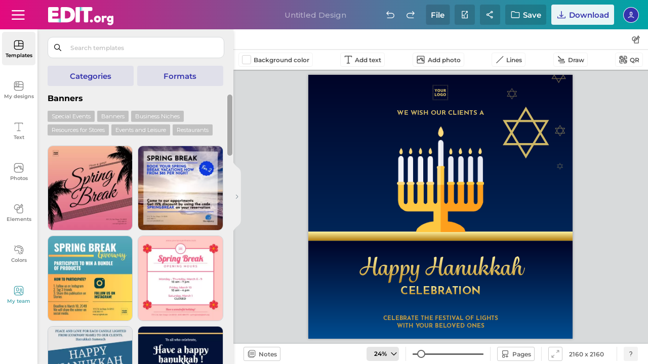

--- FILE ---
content_type: text/html; charset=utf-8
request_url: https://edit.org/edit/all/1go3skolp
body_size: 106259
content:
	
<link rel="preconnect" href="https://d2vr64fd62ajh5.cloudfront.net">
<link rel="dns-prefetch" href="https://d2vr64fd62ajh5.cloudfront.net">
<link rel="preconnect" href="https://fonts.gstatic.com" crossorigin>
<!DOCTYPE html>
<html lang="en">
<head>
<meta name="robots" content="noindex, nofollow">
<meta charset="utf-8">
<meta http-equiv="X-UA-Compatible" content="IE=edge">
 
<meta name="viewport" content="width=device-width, initial-scale=1.0, maximum-scale=1.0, user-scalable=no">
<style>

.scrollingWrap .scrollingBox .tooltipBox.get-premium.newDownloadFile.boxShareDesign.share-group-system.create-team .colit:last-of-type .vertical-align.icon-team .topper .name-placeholder input {
    max-width: calc(355px - 0px) !important;
}
	

#loading_initial {
position:absolute;top:0;left:0;width:100%;height: 100%;background:white;display: flex;align-items: center;justify-content: center;z-index:999999999999999; animation: heartbeat 1s infinite;
}


@keyframes heartbeat {
  0%, 100% {
  transform: scale(1);
  }
  50% {
  transform: scale(1.1); 
  }
}


.dropdownExample .dropdown-content .box-tooltip div .iconBackground.shareteam {
    background-position: center !important;
    background-repeat: no-repeat !important;
    background: url(data:image/svg+xml,%3C%3Fxml version='1.0' encoding='UTF-8'%3F%3E%3Csvg id='Export' xmlns='http://www.w3.org/2000/svg' width='18' height='18' viewBox='0 0 18 18'%3E%3Cdefs%3E%3Cstyle%3E .cls-1 %7B fill: none; %7D %3C/style%3E%3C/defs%3E%3Cg%3E%3Cg%3E%3Cpath d='M7,8.35c-1.36,0-2.46-1.1-2.46-2.46v-2.03c0-1.36,1.11-2.46,2.46-2.46s2.46,1.1,2.46,2.46v2.03c0,1.36-1.1,2.46-2.46,2.46ZM7,2.69c-.64,0-1.16.52-1.16,1.16v2.03c0,.64.52,1.16,1.16,1.16s1.16-.52,1.16-1.16v-2.03c0-.64-.52-1.16-1.16-1.16Z'/%3E%3Cpath d='M12.59,7.75c-1.01,0-1.83-.82-1.83-1.83v-1.32c0-1.01.82-1.83,1.83-1.83s1.83.82,1.83,1.83v1.32c0,1.01-.82,1.83-1.83,1.83ZM12.59,4.07c-.29,0-.53.24-.53.53v1.32c0,.29.24.53.53.53s.53-.24.53-.53v-1.32c0-.29-.24-.53-.53-.53Z'/%3E%3Cpath d='M16.05,10.8c-.15,0-.29-.05-.41-.15-3.02-2.48-5.96-.19-6.08-.09-.28.22-.69.18-.91-.1s-.18-.69.1-.91c1.33-1.06,4.66-2.41,7.71.1.28.23.32.64.09.92-.13.16-.32.24-.5.24Z'/%3E%3Cpath d='M2.1,12.62c-.17,0-.34-.07-.47-.2-.25-.26-.23-.67.03-.92,1.45-1.37,3.35-2.12,5.34-2.12s3.86.74,5.31,2.08c.26.24.28.66.03.92-.25.26-.66.28-.92.03-1.21-1.12-2.78-1.74-4.42-1.74s-3.24.63-4.45,1.77c-.12.12-.29.18-.45.18Z'/%3E%3C/g%3E%3Cpath d='M15.17,15.76H7c-.36,0-.65-.29-.65-.65v-2.43c0-.36.29-.65.65-.65s.65.29.65.65v1.78h7.52c.36,0,.65.29.65.65s-.29.65-.65.65Z'/%3E%3Cpath d='M14.92,17.38c-.17,0-.33-.06-.46-.19-.25-.25-.25-.67,0-.92l1.16-1.16-1.16-1.16c-.25-.25-.25-.67,0-.92s.67-.25.92,0l1.62,1.62c.12.12.19.29.19.46s-.07.34-.19.46l-1.62,1.62c-.13.13-.29.19-.46.19Z'/%3E%3C/g%3E%3Crect class='cls-1' x='0' width='18' height='18'/%3E%3C/svg%3E) !important;

}




#small_download_hires
{
	display:none;
}

.newRegisterImage.testing-register-free .newregistro-box .align-vertical-center.register-free-login-mail .blockMin .formField-msj .formField input {
    width: calc(100% - 0px) !important;
}


#loading_initial{position:absolute;top:0;left:0;width:100%;height:100%;background:#fff;display:flex;align-items:center;justify-content:center;z-index:999999999999999;animation:heartbeat 1s infinite}

@media all{body{height:100%;width:100%;overflow:hidden}body.pc .frame-overflow{height:100vh;height:calc(var(--vh, 1vh)*100)}@media only screen and (-webkit-min-device-pixel-ratio:3),only screen and (min--moz-device-pixel-ratio:3),only screen and (-o-min-device-pixel-ratio:3/1),only screen and (min-device-pixel-ratio:3){body.pc .frame-overflow{height:100%}}@media only screen and (-webkit-min-device-pixel-ratio:2.625),only screen and (min--moz-device-pixel-ratio:2.625),only screen and (-o-min-device-pixel-ratio:2.625/1),only screen and (min-device-pixel-ratio:2.625){body.pc .frame-overflow{height:100%}}@media only screen and (-webkit-min-device-pixel-ratio:2){body.pc .frame-overflow{height:100%}}@media (max-width:480px){body.pc .frame-overflow{position:fixed;height:100%;width:100%;top:0;left:0}body{height:100%;width:100%}}a.closeX,button.closeX{height:23px;width:23px;color:#000;font-size:14px;z-index:10000000000000000;background:0 0;-webkit-box-shadow:none!important;-moz-box-shadow:none!important;box-shadow:none!important;position:absolute!important;margin:0!important;padding:0;cursor:pointer;right:18px;top:10px}button.closeX{top:4px;right:6px}a.closeX:after,a.closeX:before,button.closeX:after,button.closeX:before{content:"";height:100%;width:1px;display:block;position:absolute;top:0;left:12px;-webkit-transition:.5s;-moz-transition:.5s;transition:.5s}a.closeX:after,button.closeX:after{transform:rotate(45deg)}a.closeX:before,a.closeX:hover:after,button.closeX:before,button.closeX:hover:after{transform:rotate(-45deg)}a.closeX:hover:before,button.closeX:hover:before{transform:rotate(-135deg)}#loading .box-loader,#loading_initial{position:absolute;display:flex;align-items:center;justify-content:center}#loading,#loading_initial{width:100%;height:100%;left:0;top:0}#loading_initial{z-index:99999999999999;backgroun:#fff;animation:heartbeat 1s infinite}#loading{z-index:9999;position:fixed}#loading .box-loader{top:98px;height:calc(100% - 98px);left:493px;width:calc(100% - 493px);z-index:99;background:0 0;transform:none}@media (max-width:1460px){#loading .box-loader{top:138px;height:calc(100% - 138px)}}@media (max-width:1023px){#loading .box-loader{top:52px;height:calc(100% - 52px);left:0;width:100%}}@media (min-width:1024px) and (orientation:portrait){#loading .box-loader{width:100%;left:0;height:calc(100% - 240px)}}@media (min-width:1024px) and (max-width:1370px) and (orientation:landscape){#loading .box-loader{width:64%;left:36%;height:calc(100% - 180px)}}#loading .box-loader span{margin:-10px auto 0;font-size:20px;color:#fff;text-align:center;font-family:"montserrat",sans-serif;font-weight:400;display:none;white-space:nowrap}#loading .box-loader .img-close .closeX,#loading .box-loader span#loadingText{position:absolute;-webkit-opacity:0;-moz-opacity:0;opacity:0;animation:fadeIn 1s ease-in-out;animation-fill-mode:forwards}#loading .box-loader span#loadingText{bottom:-50px;left:50%;transform:translateX(-50%);animation-delay:5s;display:flex;align-items:center;justify-content:center;margin:0;font-weight:700;font-size:12px;height:35px;background:#000;padding:0 20px;-webkit-border-radius:40px;-moz-border-radius:40px;border-radius:40px}#loading .box-loader .img-close{position:relative}#loading .box-loader .img-close .closeX{top:-30px;right:-30px;width:26px;height:26px;background-repeat:no-repeat;background-size:contain;background-image:url("data:image/svg+xml,%3Csvg id='Componente_19_26' data-name='Componente 19 %E2%80%93 26' xmlns='http://www.w3.org/2000/svg' width='26' height='26' viewBox='0 0 26 26'%3E%3Ccircle id='Elipse_6' data-name='Elipse 6' cx='13' cy='13' r='13' fill='%23d9d9d9'/%3E%3Cg id='Cruz_close' data-name='Cruz close' transform='translate(7.156 7.156)'%3E%3Cline id='L%C3%ADnea_1' data-name='L%C3%ADnea 1' x2='12' y2='12' transform='translate(-0.156 -0.156)' fill='none' stroke='%23000' stroke-linecap='round' stroke-width='1'/%3E%3Cline id='L%C3%ADnea_2' data-name='L%C3%ADnea 2' y1='12' x2='12' transform='translate(-0.156 -0.156)' fill='none' stroke='%23000' stroke-linecap='round' stroke-width='1'/%3E%3C/g%3E%3C/svg%3E%0A");animation-delay:15s}#loading .box-loader .img-close .closeX:after,#loading .box-loader .img-close .closeX:before{display:none}#loading .box-loader .img-close #img-wait{animation:heartbeat 1s infinite}.toolsWork .button-click-tools .icon-data{background-repeat:no-repeat!important;background-size:cover!important}.workspace #toolsWork.toolsWork .button-click-tools:not(.buttonReturnShadow){padding:0 6px}@media (max-width:1220px){.workspace #toolsWork.toolsWork .button-click-tools:not(.buttonReturnShadow){padding:0;border:0;-webkit-border-radius:0;-moz-border-radius:0;border-radius:0;height:19px}.workspace #toolsWork.toolsWork .button-click-tools:not(.buttonReturnShadow) span.icon-data+span,.workspace #toolsWork.toolsWork .button-click-tools:not(.buttonReturnShadow) span:first-of-type{display:flex;align-items:center;height:19px}.workspace #toolsWork.toolsWork .button-click-tools:not(.buttonReturnShadow):hover{background:0 0}}.workspace #toolsWork.toolsWork .button-click-tools:not(.buttonReturnShadow).photBtn .icon-data{margin-right:5px!important}@media (max-width:1120px){.workspace #toolsWork.toolsWork .button-click-tools:not(.buttonReturnShadow).photBtn .icon-data{margin-right:4px!important}}.workspace #toolsWork.toolsWork .button-click-tools:not(.buttonReturnShadow).photBtn .icon-data{background:url("data:image/svg+xml,%3C%3Fxml version='1.0' encoding='UTF-8'%3F%3E%3Csvg id='Export' xmlns='http://www.w3.org/2000/svg' width='18' height='18' viewBox='0 0 18 18'%3E%3Cdefs%3E%3Cstyle%3E .cls-1 %7B fill: %23000; stroke-width: 0px; %7D %3C/style%3E%3C/defs%3E%3Cpath class='cls-1' d='M14.57,1.41H3.43c-1.1,0-2,.9-2,2v11.17c0,1.1.9,2,2,2h11.15c1.1,0,2-.9,2-2V3.41c0-1.1-.9-2-2-2ZM3.43,2.71h11.15c.39,0,.7.31.7.7v7.91l-1.13-1.69c-.12-.18-.33-.26-.55-.29-.22,0-.42.12-.54.3l-.59.93-.45-.8c.9-.33,1.54-1.21,1.51-2.23-.02-.62-.27-1.19-.72-1.61-.45-.42-1.04-.64-1.65-.63-.51.01-.97.21-1.36.51l-.33-.58c-.11-.2-.33-.33-.56-.33-.25-.02-.45.12-.57.32l-2.02,3.47-.73-1.27c-.11-.19-.31-.31-.53-.32-.22-.02-.43.09-.56.27l-1.78,2.46V3.41c0-.39.31-.7.7-.7ZM11.36,8.61l-.91-1.62c.18-.22.45-.37.74-.37.28-.02.52.09.72.27.2.19.31.44.32.71.02.52-.37.94-.87,1.01ZM14.57,15.29H3.43c-.39,0-.7-.31-.7-.7v-2.54s0,0,0,0l2.23-3.09.79,1.38c.12.2.33.33.56.33h0c.23,0,.45-.12.56-.32l2.01-3.45,2.97,5.3c.11.2.32.33.55.33.23,0,.44-.11.57-.3l.64-1.01,1.61,2.42s.03.02.04.04v.94c0,.39-.31.7-.7.7Z'/%3E%3C/svg%3E")}@media (max-width:580px){.workspace #toolsWork.toolsWork .button-click-tools:not(.buttonReturnShadow).photBtn .icon-data{margin:0!important}}.workspace #toolsWork.toolsWork .button-click-tools:not(.buttonReturnShadow).photBtn#deleteBG .icon-data{background-image:url("data:image/svg+xml,%3C%3Fxml version='1.0' encoding='UTF-8'%3F%3E%3Csvg id='Export' xmlns='http://www.w3.org/2000/svg' width='18' height='18' viewBox='0 0 18 18'%3E%3Cdefs%3E%3Cstyle%3E .cls-1 %7B fill: %23000; stroke-width: 0px; %7D %3C/style%3E%3C/defs%3E%3Cpath class='cls-1' d='M7.09,5.17c-.36,0-.65.29-.65.65v7.95c0,.36.29.65.65.65s.65-.29.65-.65v-7.95c0-.36-.29-.65-.65-.65Z'/%3E%3Cpath class='cls-1' d='M10.91,5.17c-.36,0-.65.29-.65.65v7.95c0,.36.29.65.65.65s.65-.29.65-.65v-7.95c0-.36-.29-.65-.65-.65Z'/%3E%3Cpath class='cls-1' d='M15.06,3.59c0-.36-.29-.65-.65-.65h-2.85v-.3c0-.71-.58-1.29-1.29-1.29h-2.55c-.71,0-1.29.58-1.29,1.29v.3h-2.85c-.36,0-.65.29-.65.65s.28.64.64.65v11.13c0,.71.58,1.29,1.29,1.29h8.27c.71,0,1.29-.58,1.29-1.29V4.24c.35,0,.64-.29.64-.65ZM10.26,2.64v.3h-2.53v-.29s2.53-.01,2.53-.01ZM4.88,15.36V4.24h8.25v11.11s-8.25.01-8.25.01Z'/%3E%3Cpath class='cls-1' d='M9,5.17c-.36,0-.65.29-.65.65v7.95c0,.36.29.65.65.65s.65-.29.65-.65v-7.95c0-.36-.29-.65-.65-.65Z'/%3E%3C/svg%3E")}.workspace #toolsWork.toolsWork .button-click-tools:not(.buttonReturnShadow).lineButton .icon-data{width:18px!important;margin-right:8px;background:url("data:image/svg+xml,%3C%3Fxml version='1.0' encoding='UTF-8'%3F%3E%3Csvg id='Export' xmlns='http://www.w3.org/2000/svg' width='18' height='18' viewBox='0 0 18 18'%3E%3Cdefs%3E%3Cstyle%3E .cls-1 %7B fill: %23000; stroke-width: 0px; %7D %3C/style%3E%3C/defs%3E%3Cpath class='cls-1' d='M2.85,16.08c-.17,0-.33-.06-.46-.19-.25-.25-.25-.67,0-.92L15.31,2.04c.25-.25.67-.25.92,0s.25.67,0,.92L3.31,15.89c-.13.13-.29.19-.46.19Z'/%3E%3C/svg%3E")}.workspace #toolsWork.toolsWork .button-click-tools:not(.buttonReturnShadow).lineButton+.lineButton .icon-data{background:url("data:image/svg+xml,%3C%3Fxml version='1.0' encoding='UTF-8'%3F%3E%3Csvg id='Export' xmlns='http://www.w3.org/2000/svg' width='18' height='18' viewBox='0 0 18 18'%3E%3Cdefs%3E%3Cstyle%3E .cls-1 %7B fill: %23000; stroke-width: 0px; %7D %3C/style%3E%3C/defs%3E%3Cpath class='cls-1' d='M15.92,13.66c.04,1.18-.88,2.19-2.07,2.24v-.12s0,.12,0,.12h-7.86s-.02,0-.02,0c-.15,0-.29-.06-.4-.16-.12-.11-.19-.26-.19-.42,0-.16.05-.31.16-.43.11-.12.26-.19.42-.19h7.91c.52-.04.92-.51.88-1.04.04-.51-.33-.94-.82-.99H4.22c-.89-.03-1.58-.78-1.55-1.66-.05-.91.65-1.7,1.57-1.75h8.71c.07,0,.16-.1.16-.24s-.08-.24-.16-.24h-3.29c-.16,0-.31-.05-.42-.16-.12-.11-.19-.26-.19-.42,0-.16.05-.31.16-.43.11-.12.26-.19.42-.19h3.34c.39.03.74.2,1,.49.25.29.38.66.35,1.05-.05.72-.62,1.29-1.34,1.34H4.26c-.24.03-.42.25-.4.5,0,.3.15.53.36.53h9.69c1.16.05,2.06,1.03,2.01,2.18Z'/%3E%3Cpath class='cls-1' d='M8.88,8.72l-.43-1.75L3.42,1.95l-.03-.04c-.12-.11-.27-.18-.43-.18h0c-.16,0-.32.06-.43.18l-.44.44c-.23.24-.23.62,0,.86l5.03,5.03,1.75.48Z'/%3E%3C/svg%3E")}.workspace #toolsWork.toolsWork .button-click-tools:not(.buttonReturnShadow).qrbutton .icon-data{width:18px!important;background:url("data:image/svg+xml,%3C%3Fxml version='1.0' encoding='UTF-8'%3F%3E%3Csvg xmlns='http://www.w3.org/2000/svg' width='18' height='18' viewBox='0 0 18 18'%3E%3Cg id='Outline'%3E%3Cpath d='M8.27,9.13h-3.75c-.5,0-.9-.4-.9-.9v-3.75c0-.5.4-.9.9-.9h3.75c.5,0,.9.4.9.9v3.75c0,.5-.4.9-.9.9ZM4.93,7.83h2.94v-2.94h-2.94v2.94Z'/%3E%3Cpath d='M13.52,14.37h-3.75c-.5,0-.9-.4-.9-.9v-3.75c0-.5.4-.9.9-.9h3.75c.5,0,.9.4.9.9v3.75c0,.5-.4.9-.9.9ZM10.17,13.07h2.94v-2.94h-2.94v2.94Z'/%3E%3Cpath d='M11.67,8.23c-1.1,0-2-.9-2-2s.9-2,2-2,2,.9,2,2-.9,2-2,2ZM11.67,5.53c-.38,0-.7.31-.7.7s.31.7.7.7.7-.31.7-.7-.31-.7-.7-.7Z'/%3E%3Cpath d='M6.12,13.78c-1.1,0-2-.9-2-2s.9-2,2-2,2,.9,2,2-.9,2-2,2ZM6.12,11.09c-.38,0-.7.31-.7.7s.31.7.7.7.7-.31.7-.7-.31-.7-.7-.7Z'/%3E%3C/g%3E%3Cg id='Export'%3E%3Cg%3E%3Cg%3E%3Cpath d='M15.76,8.19c-.36,0-.65-.29-.65-.65v-3.31c0-.74-.61-1.35-1.35-1.35h-3.15c-.36,0-.65-.29-.65-.65s.29-.65.65-.65h3.15c1.46,0,2.65,1.19,2.65,2.65v3.31c0,.36-.29.65-.65.65Z'/%3E%3Cpath d='M2.24,8.19c-.36,0-.65-.29-.65-.65v-3.31c0-1.46,1.19-2.65,2.65-2.65h3.13c.36,0,.65.29.65.65s-.29.65-.65.65h-3.13c-.74,0-1.35.61-1.35,1.35v3.31c0,.36-.29.65-.65.65Z'/%3E%3C/g%3E%3Cg%3E%3Cpath d='M7.39,16.43h-3.15c-1.46,0-2.65-1.19-2.65-2.65v-3.31c0-.36.29-.65.65-.65s.65.29.65.65v3.31c0,.74.61,1.35,1.35,1.35h3.15c.36,0,.65.29.65.65s-.29.65-.65.65Z'/%3E%3Cpath d='M13.76,16.43h-3.13c-.36,0-.65-.29-.65-.65s.29-.65.65-.65h3.13c.74,0,1.35-.61,1.35-1.35v-3.31c0-.36.29-.65.65-.65s.65.29.65.65v3.31c0,1.46-1.19,2.65-2.65,2.65Z'/%3E%3C/g%3E%3C/g%3E%3C/g%3E%3C/svg%3E")}.toolsWork .icon-data,.toolsWork div{display:flex;align-items:center;float:none!important;position:relative;text-align:left}.toolsWork .icon-data,.toolsWork .svg-path{font-size:16px;width:18px!important;object-fit:contain;margin:0!important;height:18px}.toolsWork div{margin:0!important}@media (max-width:460px){.toolsWork .icon-data{width:18px!important}}.button-click-tools{display:flex;align-items:center;height:26px;margin-right:8px;padding:2px 6px 4px;-webkit-border-radius:4px;-moz-border-radius:4px;border-radius:4px;border:1px solid rgba(0,0,0,.05);width:auto;flex-wrap:wrap}.button-click-tools .icon-data,.button-click-tools span{display:inline-block;vertical-align:middle}.button-click-tools .icon-data{height:20px;object-fit:contain;width:auto!important;margin:-3px!important;-webkit-opacity:.7;-moz-opacity:.7;opacity:.7}.button-click-tools span{color:rgba(0,0,0,.7);font-size:12px;font-family:"montserrat",sans-serif;font-weight:600}.button-click-tools span.icon-data,.button-click-tools span:first-of-type{font-size:16px;display:none}.button-click-tools span:last-of-type{height:auto;line-height:normal}.button-click-tools span.cliqueable,.button-click-tools span.icon-data+span,.button-click-tools span.icon-data+span.cliqueable,.toolsWork #div_color.tool:before{display:none!important}@media (max-width:350px){.button-click-tools span.icon-data+span{display:block!important}}@media (max-width:350px){.button-click-tools span.icon-data+span.cliqueable{display:none!important}}@media (max-width:1220px){.button-click-tools span:first-of-type{display:inline-block}.button-click-tools span:last-of-type{display:none}}.button-click-tools:hover{background:rgba(0,0,0,.05);border-color:transparent}.button-click-tools:hover span{color:#000}.button-click-tools:hover .icon-data{-webkit-opacity:1;-moz-opacity:1;opacity:1}.workspace{background:#e6e8ea}.workspace .toolsWork{position:relative;padding:0 10px;z-index:99999;top:0;height:40px;background:#fff;display:flex;align-items:center;-webkit-box-shadow:1px 1px 2px rgba(0,0,0,.3);-moz-box-shadow:1px 1px 2px rgba(0,0,0,.3);box-shadow:1px 1px 2px rgba(0,0,0,.3)}.workspace #toolsWork.toolsWork .button-click-tools .icon-data{margin:0 4px 0 0!important;height:18px;width:18px!important}.workspace #toolsWork.toolsWork .button-click-tools.lineButton,.workspace #toolsWork.toolsWork .button-click-tools.photBtn,.workspace #toolsWork.toolsWork .button-click-tools.qrbutton,.workspace #toolsWork.toolsWork .button-click-tools.textIconBarra{padding:0 6px;height:26px;line-height:26px;color:#000;font-size:12px;-webkit-border-radius:4px;-moz-border-radius:4px;border-radius:4px}.workspace #toolsWork.toolsWork .button-click-tools.textIconBarra .icon-data{background:url("data:image/svg+xml,%3C%3Fxml version='1.0' encoding='UTF-8'%3F%3E%3Csvg id='Export' xmlns='http://www.w3.org/2000/svg' width='18' height='18' viewBox='0 0 18 18'%3E%3Cdefs%3E%3Cstyle%3E .cls-1 %7B fill: %23000; stroke-width: 0px; %7D %3C/style%3E%3C/defs%3E%3Cpath class='cls-1' d='M15.58,1.35H2.42c-.36,0-.65.29-.65.65v1.73c0,.36.29.65.65.65s.65-.29.65-.65v-1.08h5.28v12.7h-2.02c-.36,0-.65.29-.65.65s.29.65.65.65h5.35c.36,0,.65-.29.65-.65s-.29-.65-.65-.65h-2.02V2.65h5.28v1.08c0,.36.29.65.65.65s.65-.29.65-.65v-1.73c0-.36-.29-.65-.65-.65Z'/%3E%3C/svg%3E")}.toolsWork .svg-path{display:block!important;cursor:pointer;background-repeat:no-repeat!important;background-size:contain!important}.toolsWork .side-tools{position:absolute;right:16px;width:auto}@media (min-width:1120px){.toolsWork .side-tools{right:10px}}.toolsWork .side-tools .svg-path{margin:0 8px 0 0!important;height:28px;width:28px!important;-webkit-border-radius:4px;-moz-border-radius:4px;border-radius:4px;background-size:18px!important;background-position:center!important;-webkit-opacity:.7;-moz-opacity:.7;opacity:.7}.toolsWork .side-tools .svg-path.formsTooltip{margin:0!important;background-image:url("data:image/svg+xml,%3C%3Fxml version='1.0' encoding='UTF-8'%3F%3E%3Csvg id='Export' xmlns='http://www.w3.org/2000/svg' width='18' height='18' viewBox='0 0 18 18'%3E%3Cdefs%3E%3Cstyle%3E .cls-1 %7B fill: %23000; stroke-width: 0px; %7D %3C/style%3E%3C/defs%3E%3Cpath class='cls-1' d='M14.21,7.34h-3.57c-.32-2.27-2.26-4.03-4.61-4.03C3.45,3.31,1.35,5.41,1.35,7.99c0,2.36,1.77,4.3,4.05,4.61v3.44c0,.36.29.65.65.65h8.16c.36,0,.65-.29.65-.65V7.99c0-.36-.29-.65-.65-.65ZM2.65,7.99c0-1.86,1.52-3.38,3.38-3.38,1.64,0,3.01,1.18,3.31,2.73h-3.29c-.36,0-.65.29-.65.65v3.32c-1.56-.3-2.75-1.67-2.75-3.32ZM9.34,8.64c-.26,1.33-1.31,2.39-2.64,2.66v-2.66h2.64ZM13.56,15.39h-6.86v-2.8c2.05-.3,3.65-1.91,3.94-3.96h2.92v6.76Z'/%3E%3Cpath class='cls-1' d='M16.56,5.47l-2.21-3.84c-.12-.2-.33-.32-.56-.33-.24-.03-.45.12-.56.32l-2.27,3.84c-.12.2-.12.45,0,.65s.33.33.56.33h4.48c.23,0,.45-.12.56-.32.12-.2.12-.45,0-.65ZM12.66,5.14l1.12-1.9,1.09,1.9h-2.21Z'/%3E%3C/svg%3E")}.toolsWork .side-tools .svg-path:hover{-webkit-opacity:1;-moz-opacity:1;opacity:1;background-color:rgba(0,0,0,.05)}.toolsWork #div_color{position:relative;width:auto}.toolsWork #div_color.tool{width:18px!important;height:18px!important;-webkit-box-shadow:0 0 2px 1px #b3b3b3;-moz-box-shadow:0 0 2px 1px #b3b3b3;box-shadow:0 0 2px 1px #b3b3b3;-webkit-border-radius:0;-moz-border-radius:0;border-radius:0;padding:0;margin:0 8px 0 0!important;background:#fff}.toolsWork #div_color.tool div{vertical-align:top;margin:0!important;-webkit-border-radius:inherit;-moz-border-radius:inherit;border-radius:inherit;border:0!important}.sp-hidden{display:none!important}.sidebar .sidebarMenu .sideBarNav .btn-contact-support{position:absolute!important;bottom:15px;left:50%;transform:translateX(-50%);z-index:99999;width:66px;height:auto;padding:0}@media (max-width:1023px){.sidebar .sidebarMenu .sideBarNav .btn-contact-support{display:none}}@media (max-width:1100px) and (orientation:portrait){.sidebar .sidebarMenu .sideBarNav .btn-contact-support{display:none}}@media (max-height:740px){.sidebar .sidebarMenu .sideBarNav .btn-contact-support{display:none}}@media (max-width:1024px) and (max-height:670px){.sidebar .sidebarMenu .sideBarNav .btn-contact-support{display:none}}.sidebar .sidebarMenu .sideBarNav .btn-contact-support .figure{position:relative;display:block;padding:0;margin:0 auto;z-index:2;width:34px;height:34px;-webkit-opacity:.5;-moz-opacity:.5;opacity:.5;-webkit-transition:.35s;-moz-transition:.35s;transition:.35s;-webkit-border-radius:5px;-moz-border-radius:5px;border-radius:5px;background-repeat:no-repeat!important;background-size:24px!important;background-position:center;background-image:url("data:image/svg+xml,%3Csvg xmlns='http://www.w3.org/2000/svg' width='23' height='22.874' viewBox='0 0 23 22.874'%3E%3Cg id='Soporte' transform='translate(-1)'%3E%3Cpath id='Trazado_14' data-name='Trazado 14' d='M12.23,15.5a8.758,8.758,0,0,0-2.047-.971A10.26,10.26,0,0,0,8.1,14.08c-.351-.036-.706-.056-1.061-.072C6.9,14,6.769,14,6.636,14c-.371,0-.74.022-1.112.056a10.979,10.979,0,0,0-1.147.169,9.672,9.672,0,0,0-2.037.639A7.721,7.721,0,0,0,.195,16.253L0,16.432l.172.2a8.595,8.595,0,0,0,13.044,0l.171-.2-.192-.179a7.058,7.058,0,0,0-.965-.755m-5.594-.14c.113,0,.227,0,.34.008.326.015.652.032.977.066a8.739,8.739,0,0,1,1.806.388,7.315,7.315,0,0,1,1.6.738,7.227,7.227,0,0,1-9.33,0,6.7,6.7,0,0,1,.864-.453,8.264,8.264,0,0,1,1.753-.549,9.28,9.28,0,0,1,1.005-.148c.362-.033.684-.05.986-.05' transform='translate(1 3.245)'/%3E%3Cpath id='Trazado_15' data-name='Trazado 15' d='M6.517,14.064h.012a4.56,4.56,0,1,0-.012,0M8.78,7.247A3.2,3.2,0,0,1,6.52,12.7a3.2,3.2,0,0,1,0-6.393,3.171,3.171,0,0,1,2.26.938' transform='translate(1.175 2.44)'/%3E%3Cpath id='Trazado_16' data-name='Trazado 16' d='M22.047,0H12.8a1.473,1.473,0,0,0-1.471,1.473V8.382A1.474,1.474,0,0,0,12.8,9.856h.167v3.522l2.93-3.522h6.153A1.475,1.475,0,0,0,23.52,8.382V1.473A1.474,1.474,0,0,0,22.047,0M13.956,10.5V8.3H12.881V1.555l9.083-.082L22.047,8.3H15.539Z' transform='translate(0.48)'/%3E%3C/g%3E%3C/svg%3E%0A")}.sidebar .sidebarMenu .sideBarNav .btn-contact-support .name{margin:0 auto 10px;width:100%;display:block;font-size:10px;font-weight:600;-webkit-transition:.35s;-moz-transition:.35s;transition:.35s;color:rgba(0,0,0,.5);text-transform:none;line-height:10px;text-align:center}@media (max-width:1024px){.sidebar .sidebarMenu .sideBarNav .btn-contact-support .name{display:none}}@media (max-height:640px){.sidebar .sidebarMenu .sideBarNav .btn-contact-support .name{margin-top:5px;font-size:9px}}.sidebar .sidebarMenu .sideBarNav .btn-contact-support:hover{background:0 0}.sidebar .sidebarMenu .sideBarNav .btn-contact-support:hover .figure{background-color:#efefef;-webkit-opacity:1;-moz-opacity:1;opacity:1}.sidebar .sidebarMenu .sideBarNav .btn-contact-support:hover .name{color:rgba(0,0,0,.5)}.sidebar .sidebarMenu .sideBarNav button.info-button-window{width:42px!important;height:42px!important;-webkit-border-radius:50%;-moz-border-radius:50%;border-radius:50%;position:absolute!important;bottom:15px;-webkit-box-shadow:0 0 6px rgba(0,0,0,.302)!important;-moz-box-shadow:0 0 6px rgba(0,0,0,.302)!important;box-shadow:0 0 6px rgba(0,0,0,.302)!important;left:50%;transform:translateX(-50%);background:#efefef;padding:0!important;-webkit-transition:none!important;-moz-transition:none!important;transition:none!important;display:flex;align-items:center;justify-content:center;display:none}@media (min-width:1025px){.sidebar .sidebarMenu .sideBarNav button.info-button-window{display:block}}@media (max-width:1024px){.sidebar .sidebarMenu .sideBarNav button.info-button-window{left:auto;right:10px;transform:none}}@media (max-width:1100px) and (orientation:portrait){.sidebar .sidebarMenu .sideBarNav button.info-button-window{left:auto;right:10px;transform:none}}.sidebar .sidebarMenu .sideBarNav button.info-button-window span{display:block;margin:0 auto;height:24px;width:24px;background-repeat:no-repeat!important;background-size:cover!important;background:url("data:image/svg+xml,%3c%3fxml version='1.0' encoding='UTF-8'%3f%3e %3csvg width='23px' height='23px' viewBox='0 0 23 23' version='1.1' xmlns='http://www.w3.org/2000/svg' xmlns:xlink='http://www.w3.org/1999/xlink'%3e%3cg id='Page-1' stroke='none' stroke-width='1' fill='none' fill-rule='evenodd'%3e%3cpath d='M10.314%2c17.19 L12.606%2c17.19 L12.606%2c10.314 L10.314%2c10.314 L10.314%2c17.19 Z M11.46%2c0 C5.13081677%2c0 0%2c5.13081677 0%2c11.46 C0%2c17.7891832 5.13081677%2c22.92 11.46%2c22.92 C17.7891832%2c22.92 22.92%2c17.7891832 22.92%2c11.46 C22.9177923%2c5.13173144 17.7882686%2c0.0022076641 11.46%2c0 Z M11.46%2c20.627 C6.39665341%2c20.627 2.292%2c16.5223466 2.292%2c11.459 C2.292%2c6.39565341 6.39665341%2c2.291 11.46%2c2.291 C16.5233466%2c2.291 20.628%2c6.39565341 20.628%2c11.459 C20.6213891%2c16.5196057 16.5206057%2c20.6203891 11.46%2c20.627 Z M10.314%2c8.022 L12.606%2c8.022 L12.606%2c5.73 L10.314%2c5.73 L10.314%2c8.022 Z' id='info' fill='%2300A4A6' fill-rule='nonzero'%3e%3c/path%3e%3c/g%3e%3c/svg%3e")}.os-viewport-native-scrollbars-overlaid{scrollbar-width:none!important;scrollbar-color:transparent!important}.os-viewport-native-scrollbars-overlaid.os-viewport::-webkit-scrollbar,.os-viewport-native-scrollbars-overlaid.os-viewport::-webkit-scrollbar-corner,.os-viewport-native-scrollbars-overlaid::-webkit-scrollbar,.os-viewport-native-scrollbars-overlaid::-webkit-scrollbar-corner{display:none!important;width:0!important;height:0!important;visibility:hidden!important;background:0 0!important}.animate-gradient-green:before{background:linear-gradient(90deg,#33d6c8,#2fccc0,#33d6c8);background:-moz-linear-gradient(left,#33d6c8,#2fccc0,#33d6c8);background:-webkit-linear-gradient(left,#33d6c8,#2fccc0,#33d6c8)}.animate-gradient-pink:before{background:linear-gradient(90deg,#d67792,#ce5a7c,#d67792);background:-moz-linear-gradient(left,#d67792,#ce5a7c,#d67792);background:-webkit-linear-gradient(left,#d67792,#ce5a7c,#d67792)}.animate-gradient-green,.animate-gradient-pink,.slider-container.categorias-slider-items .slide button figure{-webkit-animation-name:skeleton;animation-name:skeleton;background-color:#ebebeb;background-image:linear-gradient(90deg,#ebebeb,#d9d9d9,#ebebeb);animation-duration:1.2s;animation-timing-function:ease-in-out;animation-iteration-count:infinite;background-repeat:no-repeat;background-size:200px 100%}.slider-container.categorias-slider-items .slide button figure{background-color:#f5f5f5;background-image:linear-gradient(90deg,#f5f5f5,#e5e5e5,#f5f5f5)}.animate-gradient-green:before,.animate-gradient-pink:before,.slider-container.categorias-slider-items .slide button figure:before{display:none}[data-title]{position:relative}@media (max-width:941px){[data-title]:after{display:none}}.redimension .more-button-aperture[data-title]:after,[data-title]:after{content:attr(data-title);background-color:#2b404d;color:#fff;font-size:12px;position:absolute;padding:4px 10px;bottom:-1.6em;word-wrap:break-word;white-space:pre-wrap;font-weight:400;-webkit-opacity:0;-moz-opacity:0;opacity:0;z-index:99999;-webkit-border-radius:3px;-moz-border-radius:3px;border-radius:3px;left:50%;transform:translateX(-50%);line-height:normal;-webkit-transition:.15s;-moz-transition:.15s;transition:.15s;pointer-events:none;border:0}.redimension .more-button-aperture[data-title]:after{display:block!important;white-space:nowrap;bottom:-70%}.redimension:hover .more-button-aperture[data-title]:after,[data-title]:hover:after{-webkit-opacity:1;-moz-opacity:1;opacity:1;transition-delay:1s}header [data-title]:after{white-space:nowrap;word-wrap:inherit;width:auto;bottom:-70%}.sideBarNav button[data-title]:after{left:103%;width:calc(100px - 18px);font-size:10px;line-height:13px;font-weight:450;padding:8px;top:50%;bottom:auto;transform:translateY(-50%);background-color:#f8f8f8;-webkit-border-radius:10px;-moz-border-radius:10px;border-radius:10px;border:1px solid #e1e1e1;text-align:left;-webkit-box-shadow:0 4px 10px 0 rgba(0,0,0,.1);-moz-box-shadow:0 4px 10px 0 rgba(0,0,0,.1);box-shadow:0 4px 10px 0 rgba(0,0,0,.1);color:rgba(0,0,0,.9)}@media (max-width:1023px){.sideBarNav button[data-title]:after{display:none}}@media (min-width:1024px) and (orientation:portrait){.sideBarNav button[data-title]:after{display:none}}.feedback-btn{position:absolute;bottom:30px;right:10px;z-index:99;background:#fff;display:flex;align-items:center;justify-content:flex-start;height:40px;-webkit-border-radius:20px;-moz-border-radius:20px;border-radius:20px;border:.5px solid #c1c1c1;cursor:pointer;padding:0 15px;display:none!important}@media (max-width:941px){.feedback-btn{display:none}}.feedback-btn span{height:20px;width:20px;margin-right:5px;background-repeat:no-repeat!important;background-size:contain!important;background-image:url("data:image/svg+xml,%3Csvg id='Grupo_828' data-name='Grupo 828' xmlns='http://www.w3.org/2000/svg' xmlns:xlink='http://www.w3.org/1999/xlink' width='20' height='20' viewBox='0 0 20 20'%3E%3Cdefs%3E%3CclipPath id='clip-path'%3E%3Crect id='Rect%C3%A1ngulo_430' data-name='Rect%C3%A1ngulo 430' width='20' height='20' fill='none'/%3E%3C/clipPath%3E%3C/defs%3E%3Cg id='Grupo_827' data-name='Grupo 827' clip-path='url(%23clip-path)'%3E%3Cpath id='Trazado_575' data-name='Trazado 575' d='M15.885,2.257H4.151A2.029,2.029,0,0,0,2.125,4.283v9.345a2.029,2.029,0,0,0,2.026,2.026l.035,2.22a.651.651,0,0,0,1.111.459l2.679-2.679h7.909a2.028,2.028,0,0,0,2.026-2.026V4.283a2.028,2.028,0,0,0-2.026-2.026m.726,11.371a.727.727,0,0,1-.726.726H7.707a.643.643,0,0,0-.46.191L5.486,16.3V15a.65.65,0,0,0-.649-.65H4.151a.728.728,0,0,1-.726-.726V4.283a.728.728,0,0,1,.726-.726H15.885a.727.727,0,0,1,.726.726Z'/%3E%3Cpath id='Trazado_576' data-name='Trazado 576' d='M10.076,10.972a2.063,2.063,0,0,0-.618.067.457.457,0,0,0-.274.216.8.8,0,0,0-.09.263,2.809,2.809,0,0,0-.015.336v.154a.767.767,0,0,0,.163.555.9.9,0,0,0,.633.2,2.152,2.152,0,0,0,.608-.063.479.479,0,0,0,.293-.249,1.3,1.3,0,0,0,.1-.57,1.042,1.042,0,0,0-.186-.724.836.836,0,0,0-.609-.187'/%3E%3Cpath id='Trazado_577' data-name='Trazado 577' d='M9.932,5.555a2.326,2.326,0,0,0-.872.158,1.922,1.922,0,0,0-.992.781,2.136,2.136,0,0,0-.206.351c-.026.067-.058.15-.1.249a.81.81,0,0,0-.057.292q0,.327.575.546a1.386,1.386,0,0,0,.48.116.378.378,0,0,0,.3-.13,1.122,1.122,0,0,0,.2-.378l.029-.115A.468.468,0,0,1,9.5,7.2a.965.965,0,0,1,.522-.111.738.738,0,0,1,.533.173.644.644,0,0,1,.177.484.593.593,0,0,1-.235.494A1.477,1.477,0,0,1,9.98,8.5a1.155,1.155,0,0,0-.513.317.888.888,0,0,0-.235.652l-.009.076a1.953,1.953,0,0,0,.014.283.616.616,0,0,0,.082.206.372.372,0,0,0,.235.163,1.664,1.664,0,0,0,.445.048,1.847,1.847,0,0,0,.446-.043.408.408,0,0,0,.24-.144.448.448,0,0,0,.086-.187,1.547,1.547,0,0,0,.015-.249l.153-.048a2.373,2.373,0,0,0,.786-.537,1.625,1.625,0,0,0,.359-.551,1.932,1.932,0,0,0,.149-.762,2.1,2.1,0,0,0-.642-1.515,2.231,2.231,0,0,0-1.659-.652'/%3E%3C/g%3E%3C/svg%3E")}.feedback-btn p{font-size:13px;font-weight:600;color:#000}.feedback-btn:hover{border:1px solid #000}.feedback-btn[data-title]:after{white-space:inherit;width:fit-content;text-align:right;bottom:auto;left:auto;right:0;transform:none;min-width:170%;top:-50px;height:34px}@media (max-width:1023px){body.pc .frame-overflow{height:100%}body.pc .frame-overflow section .tooltipSelectFormat,body.pc .frame-overflow section .tooltipuserArea,body.pc .frame-overflow section .workspace{height:calc(100% - 60px)}body.pc .frame-overflow section .tooltipSelectFormat .selectDesign .os-scrollbar-horizontal{display:none!important}}@media (max-width:640px){body.pc .frame-overflow section .tooltipSelectFormat,body.pc .frame-overflow section .tooltipuserArea,body.pc .frame-overflow section .workspace{height:calc(100% - 40px)}body.pc .frame-overflow section .workspace .workspace-section{height:calc(100% - 104px)}}#option-profile{flex-direction:column!important}}

@media all{.flexxblock{display:flex;justify-content:space-between;align-items:center;position:relative;flex-wrap:wrap}body{font-family:"montserrat",sans-serif!important;font-size:16px;padding:0;margin:0;-webkit-user-select:none!important;-moz-user-select:none!important;-khtml-user-select:none!important;-ms-user-select:none!important;touch-action:none!important;-webkit-touch-callout:none!important;user-select:none!important}body .os-theme-dark>.os-scrollbar-vertical{width:10px;cursor:pointer;z-index:99999999;padding:2px 0;margin-right:2px}@media (max-width:1023px){body .os-theme-dark>.os-scrollbar-vertical{width:5px}}body .os-theme-dark>.os-scrollbar-horizontal .os-scrollbar-handle,body .os-theme-dark>.os-scrollbar-vertical .os-scrollbar-handle{cursor:pointer;-webkit-box-shadow:0 0 4px rgba(255,255,255,.6);-moz-box-shadow:0 0 4px rgba(255,255,255,.6);box-shadow:0 0 4px rgba(255,255,255,.6)}body .os-theme-dark>.os-scrollbar:active>.os-scrollbar-track>.os-scrollbar-handle,body .os-theme-dark>.os-scrollbar:hover>.os-scrollbar-track>.os-scrollbar-handle,body .os-theme-dark>.os-scrollbar>.os-scrollbar-track>.os-scrollbar-handle{background:rgba(0,0,0,.3)}body .os-theme-dark>.os-scrollbar-horizontal{height:10px;margin-bottom:2px;padding:0 0 2px}@media (max-width:1023px){body .os-theme-dark>.os-scrollbar-horizontal{height:7px}}body .tooltipSelectDesign .os-theme-dark>.os-scrollbar>.os-scrollbar-track>.os-scrollbar-handle{background:rgba(0,0,0,.15)}@media (max-width:1023px){body .tooltipSelectDesign .os-theme-dark>.os-scrollbar-vertical{width:5px}}body .workspace-section .os-theme-dark>.os-scrollbar>.os-scrollbar-track>.os-scrollbar-handle{background:rgba(0,0,0,.3)}*{-webkit-tap-highlight-color:transparent;-webkit-font-smoothing:antialiased!important;-moz-osx-font-smoothing:grayscale;text-rendering:optimizeLegibility}:focus{outline:0!important}:not(input):not(textarea),a{-webkit-user-select:none;-webkit-touch-callout:none;-moz-user-select:none;-khtml-user-select:none;-ms-user-select:none;user-select:none}a,button,input{outline:0!important;-webkit-appearance:none}input{font-weight:500!important}a,a:hover{text-decoration:none!important}img{max-width:100%}img:focus{outline:0;-webkit-box-shadow:none;-moz-box-shadow:none;box-shadow:none}input[type=range],select{width:100%;-webkit-appearance:none}select{position:relative;paddign:6px 10px}input[type=range]{height:2px;padding:0;margin:0;background:#000;-webkit-border-radius:20px;-moz-border-radius:20px;border-radius:20px}.botonUpdate,.shareTeam,button{cursor:pointer;position:relative;-webkit-transition:.35s;-moz-transition:.35s;transition:.35s;font-family:"montserrat",sans-serif;border:0}button{background:0 0;-webkit-border-radius:0;-moz-border-radius:0;border-radius:0;padding:0}button.buttonSearch{padding:3px 0 15px}.botonUpdate,.shareTeam{background-color:#50656d;-webkit-border-radius:30px;-moz-border-radius:30px;border-radius:30px;display:flex;align-items:center;justify-content:flex-start;color:#fff;font-size:13px;padding:0 15px;width:auto;height:30px;text-decoration:none!important;margin:0}@media (max-width:390px){.botonUpdate,.shareTeam{padding:0 8px;font-size:11px}}@media (max-width:315px){.botonUpdate,.shareTeam{font-size:10px;width:auto;margin-left:4px}}.botonUpdate:hover,.shareTeam:hover{background:#354e56;color:#fff}.border-square-btn,button.btn-rounded{-webkit-transition:.35s;-moz-transition:.35s;transition:.35s}button.btn-rounded{width:100%;padding:12px 6px;-webkit-border-radius:5px;-moz-border-radius:5px;border-radius:5px;font-size:12px;color:#fff;text-align:center;background:#3533ad;margin-bottom:30px;font-weight:400;cursor:pointer}button.btn-rounded:hover{background:#1b1989}.border-square-btn{padding:0 15px;background:#566975;position:relative;z-index:10;-webkit-border-radius:4px;-moz-border-radius:4px;border-radius:4px;width:fit-content;width:-moz-fit-content;display:flex;align-items:center;justify-content:flex-start;height:34px;-webkit-opacity:1!important;-moz-opacity:1!important;opacity:1!important}@media (min-width:941px){.border-square-btn{padding:0 10px}}@media (max-width:580px){.border-square-btn{padding:0 8px;height:30px}}.border-square-btn span.icon{margin:0 5px 0 0;display:block;background-size:contain!important;background-repeat:no-repeat!important}@media (max-width:580px){.border-square-btn span.icon{margin:0}}.border-square-btn span:last-of-type{color:#e6e7e9;font-weight:600;font-size:13px}@media (max-width:580px){.border-square-btn span:last-of-type{display:none}}.border-square-btn.share-icon{padding:0 10px;z-index:0}@media (max-width:740px){.border-square-btn.share-icon{padding:0 8px;width:auto;justify-content:center}}@media (max-width:640px){.border-square-btn.share-icon{display:none}}@media (max-width:480px){.border-square-btn.share-icon{padding:0 5px}}.border-square-btn.share-icon span.icon{width:20px;height:20px;background-image:url("data:image/svg+xml,%3C%3Fxml version='1.0' encoding='UTF-8'%3F%3E%3Csvg id='Export' xmlns='http://www.w3.org/2000/svg' width='20' height='20' viewBox='0 0 20 20'%3E%3Cdefs%3E%3Cstyle%3E .cls-1 %7B fill: %23fff; stroke-width: 0px; %7D %3C/style%3E%3C/defs%3E%3Cpath class='cls-1' d='M13.31,12.89c-.59,0-1.12.23-1.51.6l-4.7-2.71c.09-.24.15-.51.15-.78s-.06-.54-.15-.79l4.7-2.71c.4.37.93.6,1.51.6,1.23,0,2.23-1,2.23-2.23s-1-2.23-2.23-2.23-2.23,1-2.23,2.23c0,.17.02.34.06.5l-4.85,2.8c-.36-.25-.8-.41-1.27-.41-1.23,0-2.23,1-2.23,2.23s1,2.23,2.23,2.23c.47,0,.91-.15,1.27-.41l4.85,2.8c-.04.16-.06.33-.06.5,0,1.23,1,2.23,2.23,2.23s2.23-1,2.23-2.23-1-2.23-2.23-2.23ZM13.31,3.95c.51,0,.93.42.93.93s-.42.93-.93.93-.93-.42-.93-.93.42-.93.93-.93ZM4.09,10c0-.51.42-.93.93-.93s.93.42.93.93-.42.93-.93.93-.93-.42-.93-.93ZM13.31,16.05c-.51,0-.93-.42-.93-.93s.42-.93.93-.93.93.42.93.93-.42.93-.93.93Z'/%3E%3C/svg%3E");margin:0!important}@media (max-width:740px){.border-square-btn.share-icon span.icon{margin:0}}.border-square-btn.share-icon span:last-of-type{color:#fff!important;display:none!important}@media (max-width:740px){.border-square-btn.share-icon span:last-of-type{display:none}}.border-square-btn:hover{background:#41545b}header{height:58px;padding:0 10px 0 0;background:#15b7b5;align-items:center;display:flex;justify-content:space-between;color:#fff;position:relative;z-index:9}@media (max-width:940px){header{height:52px}}@media (max-width:660px){header{height:46px}}@media (max-width:640px){header{height:42px}}@media (max-width:480px){header{padding:0 5px}}header .leftSide{display:flex;align-items:center}@media (max-width:540px){header .leftSide{width:auto}}header .leftSide .space-hamburguer{width:72px;margin-right:23px;display:flex;align-items:center;justify-content:center}@media (max-width:1024px){header .leftSide .space-hamburguer{margin-right:10px;width:40px;padding:0}}@media (max-width:640px){header .leftSide .space-hamburguer{display:none}}@media (max-width:540px){header .leftSide .space-hamburguer{width:auto;margin-right:5px}}header .leftSide .space-logo.userProfile.iconHamburguer{position:relative;margin-top:5px;display:block}@media (min-width:1000px){header .leftSide .space-logo.userProfile.iconHamburguer{margin-top:6px}}header .leftSide .space-logo.userProfile.iconHamburguer #star-premium{position:absolute}header .leftSide .space-logo.userProfile.iconHamburguer.userProfile.iconHamburguer{height:auto;width:auto;display:block;-webkit-border-radius:0;-moz-border-radius:0;border-radius:0;-webkit-transition:none;-moz-transition:none;transition:none;background:0 0!important}header .leftSide .userProfile,header .leftSide button{display:inline-block}header .leftSide button{width:20px;font-size:20px;color:#fff}header .leftSide .noPremium{display:none}header .leftSide .other-lang{font-family:"montserrat",sans-serif;font-weight:400;font-size:13px;color:#fff;text-decoration:underline;margin:0 0 0 15px}@media (max-width:1120px){header .leftSide .other-lang{display:none}}header .leftSide .other-lang a,header .leftSide .other-lang a b{font-family:"montserrat",sans-serif;font-weight:400;font-size:13px;color:#fff}header .leftSide .premiumStar{left:66px;top:-4px}@media (min-width:1000px){header .leftSide .premiumStar{left:83px;top:-4px}}@media (max-width:660px){header .leftSide .premiumStar{left:40px;top:-6px;width:8px!important}}header .leftSide .logo{display:block;width:103px;height:28px;margin:0;background-repeat:no-repeat;background-size:contain;background-image:url("data:image/svg+xml,%3C%3Fxml version='1.0' encoding='UTF-8'%3F%3E%3Csvg id='Capa_1' data-name='Capa 1' xmlns='http://www.w3.org/2000/svg' width='138' height='38.37' xmlns:xlink='http://www.w3.org/1999/xlink' viewBox='0 0 138 38.37'%3E%3Cdefs%3E%3Cstyle%3E .cls-1 %7B fill: %23fff; %7D .cls-2 %7B fill: url(%23Degradado_sin_nombre_22); %7D .cls-3 %7B fill: url(%23Degradado_sin_nombre_22-2); %7D %3C/style%3E%3ClinearGradient id='Degradado_sin_nombre_22' data-name='Degradado sin nombre 22' x1='-690.01' y1='1623.62' x2='-681.45' y2='1623.62' gradientTransform='translate(757.22 1627.61) scale(1 -1)' gradientUnits='userSpaceOnUse'%3E%3Cstop offset='0' stop-color='%2315b7b5'/%3E%3Cstop offset='1' stop-color='%23fff' stop-opacity='0'/%3E%3C/linearGradient%3E%3ClinearGradient id='Degradado_sin_nombre_22-2' data-name='Degradado sin nombre 22' x1='2804.54' y1='-476.32' x2='2813.1' y2='-476.32' gradientTransform='translate(2831.05 504.61) rotate(-180) scale(1 -1)' xlink:href='%23Degradado_sin_nombre_22'/%3E%3C/defs%3E%3Cg%3E%3Cpath class='cls-1' d='m90.09,26.56c-.55.23-.99.66-1.24,1.2-1.12,2.4.49,4.6,2.74,4.6,1.75,0,3.11-1.32,3.11-3.04,0-2.23-2.2-3.76-4.61-2.76Z'/%3E%3Cg%3E%3Cpath class='cls-1' d='m57.94,29.92c0,1.34,1.09,2.43,2.43,2.43h4.31c1.34,0,2.43-1.09,2.43-2.43V7.97h8.58v21.94c0,1.34,1.09,2.43,2.43,2.43h4.31c1.34,0,2.43-1.09,2.43-2.43V8.12h6.29c1.34,0,2.43-1.09,2.43-2.43v-3.26c0-1.34-1.09-2.43-2.43-2.43h-30.79c-1.34,0-2.43,1.09-2.43,2.43v27.48Z'/%3E%3Cpath class='cls-1' d='m38.48,0h-9.55c-1.34,0-2.43,1.09-2.43,2.43v21.83H8.83v-4.64h10.3c1.34,0,2.43-1.09,2.43-2.43v-2.77c0-1.34-1.09-2.43-2.43-2.43h-10.3v-4.04h11.04c1.34,0,2.43-1.09,2.43-2.43v-3.07c0-1.34-1.09-2.43-2.43-2.43H2.43C1.09,0,0,1.09,0,2.43v27.48c0,1.34,1.09,2.43,2.43,2.43h36.35c8.98,0,17.97-5.09,17.97-16.17C56.75,1.5,44.02,0,38.48,0Zm-.3,24.11h-2.7V7.94h2.85c4.19,0,9.13,1.35,9.13,8.09s-5.09,8.09-9.28,8.09Z'/%3E%3C/g%3E%3Cg%3E%3Cpath class='cls-1' d='m99.18,20.12c1.49-1.38,3.18-2.07,5.09-2.07s3.6.69,5.07,2.06c1.47,1.37,2.2,3.12,2.2,5.24,0,1.47-.38,2.77-1.14,3.91-.76,1.14-1.68,1.98-2.77,2.52-1.09.54-2.22.81-3.38.81s-2.3-.29-3.4-.86c-1.1-.57-2.02-1.42-2.77-2.55-.75-1.12-1.13-2.39-1.13-3.81,0-2.12.74-3.87,2.23-5.25Zm3.32,7.15c.57.43,1.14.65,1.72.65s1.17-.22,1.75-.66c.58-.44.88-1.1.88-1.96s-.27-1.51-.82-1.94c-.55-.42-1.14-.64-1.78-.64s-1.23.22-1.78.66c-.55.44-.82,1.09-.82,1.95s.28,1.5.85,1.94Z'/%3E%3Cpath class='cls-1' d='m122.77,18.52c.34.11.61.29.84.54.22.26.33.67.33,1.23s-.17,1.19-.5,1.86c-.34.67-.82,1.01-1.46,1.01-.32,0-.62-.07-.92-.21-.29-.14-.68-.21-1.15-.21s-.92.17-1.34.5c-.42.34-.62.74-.62,1.22v5.57c0,.41-.01.71-.04.92-.03.2-.11.44-.25.7-.27.46-.96.69-2.07.69-.85,0-1.46-.15-1.83-.45-.28-.25-.44-.63-.48-1.14v-10.08c0-.41.01-.71.04-.92.03-.2.1-.43.23-.68.25-.48.94-.72,2.07-.72,1.06,0,1.72.2,1.99.61.19.28.29.58.29.88.09-.12.22-.27.38-.45.17-.18.53-.42,1.07-.72.55-.3,1.03-.45,1.45-.45s.76.02,1.05.07c.28.04.59.12.93.23Z'/%3E%3Cpath class='cls-1' d='m133.46,30.6c-.67.88-1.74,1.33-3.21,1.33s-2.84-.68-4.13-2.03c-1.28-1.35-1.92-2.93-1.92-4.74s.65-3.39,1.94-4.75c1.29-1.36,2.71-2.04,4.25-2.04.6,0,1.15.11,1.65.33.49.22.84.42,1.02.61s.33.36.44.52c.05-.5.23-.87.54-1.13.31-.26.81-.38,1.5-.38s1.19.05,1.51.16c.32.11.54.29.68.54.13.26.21.48.24.68.03.19.04.5.04.9v10.99c0,2.03-.71,3.68-2.12,4.92-1.42,1.25-3.01,1.87-4.78,1.87-1.34,0-2.63-.33-3.85-.98-1.22-.65-1.83-1.25-1.83-1.78,0-.69.27-1.3.8-1.83.34-.37.6-.63.78-.77.19-.14.4-.21.65-.21s.5.11.77.32c.85.65,1.77.98,2.76.98.67,0,1.22-.27,1.65-.8.42-.53.64-1.17.64-1.91v-.8Zm-4.72-5.43c0,.58.23,1.09.68,1.55.45.46,1,.69,1.65.69s1.18-.23,1.61-.7c.42-.47.64-.98.64-1.54s-.2-1.08-.61-1.57c-.41-.49-.96-.73-1.65-.73s-1.25.24-1.67.72c-.42.48-.64,1-.64,1.58Z'/%3E%3C/g%3E%3C/g%3E%3Cpolygon class='cls-2' points='70.06 0 70.06 0 67.21 0 67.21 7.98 75.77 7.98 75.77 0 70.06 0'/%3E%3Cpolygon class='cls-3' points='23.66 32.34 23.66 32.34 26.51 32.34 26.51 24.25 17.95 24.25 17.95 32.34 23.66 32.34'/%3E%3C/svg%3E")}@media (min-width:1000px){header .leftSide .logo{width:129px;height:36px}}@media (max-width:660px){header .leftSide .logo{width:69px;height:19px;margin-right:0}}@media (max-width:360px){header .leftSide .logo{width:61px;height:17px}}header .leftSide .logo img{width:100%;height:auto;object-fit:contain;display:none}header .leftSide .userProfile{margin-left:10px;width:auto;margin-right:15px}@media (max-width:780px){header .leftSide .userProfile{margin-right:10px}header .leftSide .userProfile:after{right:-13px}}@media (max-width:540px){header .leftSide .userProfile{margin-left:0}header .leftSide .userProfile:after{right:16px}}@media (max-width:390px){header .leftSide .userProfile{padding-right:2px}}header .leftSide .userProfile span{display:inline-block;vertical-align:middle;color:#fff;font-size:13px;font-family:"montserrat",sans-serif;position:relative}header .leftSide .userProfile:hover:after{top:33%;transform:rotate(135deg) translateY(-50%)}header .leftSide .userProfile.iconHamburguer{display:flex;align-items:center;-webkit-border-radius:3px;-moz-border-radius:3px;border-radius:3px;height:34px;width:34px;justify-content:center;-webkit-transition:.35s;-moz-transition:.35s;transition:.35s;margin:0;padding:0}@media (min-width:942px){header .leftSide .userProfile.iconHamburguer{height:40px;width:40px}}@media (max-width:540px){header .leftSide .userProfile.iconHamburguer{margin:0;height:28px;width:28px}}header .leftSide .userProfile.iconHamburguer span,header .leftSide .userProfile.iconHamburguer svg{height:16px;width:22px;fill:#efefef}@media (min-width:942px){header .leftSide .userProfile.iconHamburguer span,header .leftSide .userProfile.iconHamburguer svg{height:19px;width:26px}}@media (max-width:480px){header .leftSide .userProfile.iconHamburguer span,header .leftSide .userProfile.iconHamburguer svg{height:14px;width:20px}}header .leftSide .userProfile.iconHamburguer span{background-repeat:no-repeat!important;background-size:contain!important;background-image:url("data:image/svg+xml,%3C%3Fxml version='1.0' encoding='UTF-8'%3F%3E%3Csvg width='22px' height='16px' viewBox='0 0 22 16' version='1.1' xmlns='http://www.w3.org/2000/svg' xmlns:xlink='http://www.w3.org/1999/xlink'%3E%3Cg id='Page-1' stroke='none' stroke-width='1' fill='none' fill-rule='evenodd'%3E%3Cg id='hamburguer' fill='%23FFFFFF' fill-rule='nonzero'%3E%3Cpath d='M20.742,2 L1,2 C0.44771525,2 0,1.55228475 0,1 C0,0.44771525 0.44771525,0 1,0 L20.742,0 C21.2942847,0 21.742,0.44771525 21.742,1 C21.742,1.55228475 21.2942847,2 20.742,2 Z' id='L%C3%ADnea_5'%3E%3C/path%3E%3Cpath d='M20.742,9 L1,9 C0.44771525,9 0,8.55228475 0,8 C0,7.44771525 0.44771525,7 1,7 L20.742,7 C21.2942847,7 21.742,7.44771525 21.742,8 C21.742,8.55228475 21.2942847,9 20.742,9 Z' id='L%C3%ADnea_5-Copy-2'%3E%3C/path%3E%3Cpath d='M20.742,16 L1,16 C0.44771525,16 0,15.5522847 0,15 C0,14.4477153 0.44771525,14 1,14 L20.742,14 C21.2942847,14 21.742,14.4477153 21.742,15 C21.742,15.5522847 21.2942847,16 20.742,16 Z' id='L%C3%ADnea_5-Copy-3'%3E%3C/path%3E%3C/g%3E%3C/g%3E%3C/svg%3E")}header .leftSide .userProfile.iconHamburguer:hover{background:rgba(0,0,0,.15)}@media (max-width:1024px){header .rightSide input{display:none}}header .rightSide .nameProyect-fieldSearch{display:flex;align-items:center;justify-content:flex-start}header .rightSide .nameProyect-fieldSearch:hover button{-webkit-opacity:1;-moz-opacity:1;opacity:1}header .rightSide .nameProyect-fieldSearch .botonUpdate,header .rightSide .nameProyect-fieldSearch .option-obj-resp{margin-right:10px}header .rightSide .nameProyect-fieldSearch .botonUpdate{padding:0 10px}@media (max-width:640px){header .rightSide .nameProyect-fieldSearch .botonUpdate{margin-right:0}}header .rightSide .nameProyect-fieldSearch .botonUpdate:last-of-type{margin:0}header .rightSide input{color:#fff;font-size:15px;border:1px solid transparent;background:0 0;-webkit-appearance:none;text-align:right;font-family:"montserrat",sans-serif}header .rightSide span{color:#fff}header .rightSide input:focus{border-bottom:1px solid #fff}header .rightSide button{margin-right:5px;color:#fff;font-size:14px;-webkit-opacity:0;-moz-opacity:0;opacity:0;-webkit-transition:.5s;-moz-transition:.5s;transition:.5s}@media (min-width:942px){header .rightSide button{margin-right:10px}}header .rightSide span{font-family:"montserrat",sans-serif;font-weight:600;font-size:15px}header .rightSide a.botonUpdate{display:flex;align-items:center;justify-content:flex-start;vertical-align:middle;height:34px;-webkit-transition:.35s;-moz-transition:.35s;transition:.35s;font-weight:300}@media (min-width:941px){header .rightSide a.botonUpdate{height:40px}}@media (max-width:580px){header .rightSide a.botonUpdate{height:30px}}@media (max-width:360px){header .rightSide a.botonUpdate{padding:0 10px;margin-right:5px}}header .rightSide a.botonUpdate span{font-weight:600}header .rightSide a.botonUpdate#botonFinalizar{padding:0 10px;background:rgba(255,255,255,.9);width:fit-content;width:-moz-fit-content;background:566975;-webkit-border-radius:0;-moz-border-radius:0;border-radius:0}@media (max-width:740px){header .rightSide a.botonUpdate#botonFinalizar{padding:0 8px}}header .rightSide a.botonUpdate#botonFinalizar .icon{margin:0 5px 0 0;fill:#fff}@media (max-width:580px){header .rightSide a.botonUpdate#botonFinalizar .icon{height:14px}}header .rightSide a.botonUpdate#botonFinalizar .icon{width:20px;height:20px;background-position:center!important;background-repeat:no-repeat!important;background-size:contain!important;background-image:url("data:image/svg+xml,%3C%3Fxml version='1.0' encoding='UTF-8'%3F%3E%3Csvg id='Export' xmlns='http://www.w3.org/2000/svg' width='20' height='20' viewBox='0 0 20 20'%3E%3Cdefs%3E%3Cstyle%3E .cls-1 %7B fill: %23fff; stroke-width: 0px; %7D %3C/style%3E%3C/defs%3E%3Cpath class='cls-1' d='M9.43,14.52c.14.14.32.22.52.22.17,0,.39-.09.51-.21l3.33-3.33c.25-.25.25-.67,0-.92s-.67-.25-.92,0l-2.24,2.24V3.4c0-.36-.29-.65-.65-.65s-.65.29-.65.65v9.18l-2.24-2.24c-.25-.25-.67-.25-.92,0s-.25.67,0,.92l3.26,3.26Z'/%3E%3Cpath class='cls-1' d='M17.47,13.27c-.36,0-.65.29-.65.65l.06,2.03-13.7.06v-2.1c0-.36-.29-.65-.65-.65s-.65.29-.65.65v2.1c0,.68.56,1.24,1.24,1.24h13.76c.68,0,1.24-.56,1.24-1.24v-2.1c0-.36-.29-.65-.65-.65Z'/%3E%3C/svg%3E")}@media (max-width:800px){header .rightSide a.botonUpdate#botonFinalizar .icon{margin-right:0}}header .rightSide a.botonUpdate#botonFinalizar span{color:#fff!important}header .rightSide a.botonUpdate#botonFinalizar span.icon{background-repeat:no-repeat!important}@media (max-width:700px){header .rightSide a.botonUpdate#botonFinalizar span.icon+span{display:none!important}header .rightSide a.botonUpdate#botonFinalizar .icon{margin:0}header .rightSide a.botonUpdate#botonFinalizar span:not(.icon){display:none!important}}header .rightSide a.botonUpdate#botonUpdate{background:rgba(255,255,255,.9)}@media (max-width:640px){header .rightSide a.botonUpdate#botonUpdate{background:0 0!important}}@media (max-width:700px){header .rightSide a.botonUpdate#botonUpdate span:not(.icon){display:none!important}}header .rightSide select{font-family:"montserrat",sans-serif!important;font-weight:300;padding:6px 10px}@media (max-width:560px){header .rightSide select{width:60px!important}}header .rightSide select#categoriaTemplate{-webkit-border-radius:4px;-moz-border-radius:4px;border-radius:4px;border:0;background:#424141;-webkit-appearance:menulist;outline:0;background:#566975;height:30px;font-size:15px;color:#e6e7e9!important;font-weight:600;width:120px;padding:0 0 0 5px;margin:0 5px 0-15px}header .rightSide select#categoriaTemplate:hover{color:#fff;background:#41545b!important}@media (min-width:941px){header .rightSide select#categoriaTemplate{height:40px}}@media (max-width:580px){header .rightSide select#categoriaTemplate{height:32px}}@media (max-width:360px){header .rightSide select#categoriaTemplate{margin-right:5px}}@media (min-width:941px){header .border-square-btn{height:40px}}header .border-square-btn span:last-of-type{font-size:15px}header.premiumHeader{background:linear-gradient(90deg,#e3097e 0,#4e779d 60%,#00a4a6 100%)0 0 no-repeat padding-box}@media (max-width:1024px){header.premiumHeader{padding:0 10px}}@media (max-width:660px){header.premiumHeader{padding:0 18px}}@media (max-width:414px){header.premiumHeader{padding:0 10px}}header.premiumHeader .rightSide a.botonUpdate#botonFinalizar{-webkit-border-radius:4px;-moz-border-radius:4px;border-radius:4px;position:relative;z-index:9;margin-right:0}@media (min-width:941px){header.premiumHeader .rightSide a.botonUpdate#botonFinalizar{margin-right:10px}}@media (max-width:740px){header.premiumHeader .rightSide a.botonUpdate#botonFinalizar{padding:0 8px}}@media (max-width:660px){header.premiumHeader .rightSide a.botonUpdate#botonFinalizar{width:30px;height:30px;padding:0!important;background:0 0;order:2}header.premiumHeader .rightSide a.botonUpdate#botonFinalizar .icon{margin:0 auto!important}}@media (max-width:620px){header.premiumHeader .rightSide a.botonUpdate#botonFinalizar{margin:0}}@media (max-width:389px){header.premiumHeader .rightSide a.botonUpdate#botonFinalizar{padding:0 5px;display:none!important}}@media (max-width:620px){header.premiumHeader .rightSide a.botonUpdate#botonFinalizar span:not(.icon){display:none}}header.premiumHeader .rightSide a.botonUpdate#botonUpdate{background:rgba(0,0,0,.15);-webkit-border-radius:4px;-moz-border-radius:4px;border-radius:4px;position:relative;z-index:9}@media (max-width:740px){header.premiumHeader .rightSide a.botonUpdate#botonUpdate{padding:0 8px}}@media (max-width:660px){header.premiumHeader .rightSide a.botonUpdate#botonUpdate{width:30px;height:30px;padding:0!important;background:0 0;margin-left:5px}header.premiumHeader .rightSide a.botonUpdate#botonUpdate .icon{margin:0 auto!important}header.premiumHeader .rightSide a.botonUpdate#botonUpdate .icon#icon_save_original{background-image:url("data:image/svg+xml,%3C%3Fxml version='1.0' encoding='UTF-8'%3F%3E%3Csvg id='Export' xmlns='http://www.w3.org/2000/svg' width='20' height='20' viewBox='0 0 20 20'%3E%3Cdefs%3E%3Cstyle%3E .cls-1 %7B fill: %23fff; %7D %3C/style%3E%3C/defs%3E%3Cpath class='cls-1' d='M16.86,16.65H3.14c-.83,0-1.51-.68-1.51-1.51V4.86c0-.83.68-1.51,1.51-1.51h4.79c.17,0,.34.07.46.19l1.52,1.52h6.94c.83,0,1.51.68,1.51,1.51v8.57c0,.83-.68,1.51-1.51,1.51ZM3.14,4.65c-.11,0-.21.09-.21.21v10.29c0,.11.09.21.21.21h13.71c.11,0,.21-.09.21-.21V6.57c0-.11-.09-.21-.21-.21h-7.21c-.17,0-.34-.07-.46-.19l-1.52-1.52H3.14Z'/%3E%3C/svg%3E")}header.premiumHeader .rightSide a.botonUpdate#botonUpdate #spanSaveText{display:none!important}header.premiumHeader .rightSide a.botonUpdate#botonUpdate:hover{background:rgba(0,0,0,.05)!important}}@media (max-width:640px){header.premiumHeader .rightSide a.botonUpdate#botonUpdate{background:0 0!important}}@media (max-width:389px){header.premiumHeader .rightSide a.botonUpdate#botonUpdate{padding:0 5px;display:none!important}}header.premiumHeader .rightSide a.botonUpdate#botonUpdate .icon{height:20px;width:20px;margin:0 5px 0 0;fill:#3533ad}@media (max-width:620px){header.premiumHeader .rightSide a.botonUpdate#botonUpdate .icon{margin:0}}header.premiumHeader .rightSide a.botonUpdate#botonUpdate span{color:#fff}header.premiumHeader .rightSide a.botonUpdate#botonUpdate span.icon{background-position:center!important;background-repeat:no-repeat!important;background-size:contain!important;background-image:url("data:image/svg+xml,%3Csvg width='20' height='20' viewBox='0 0 20 20' fill='none' xmlns='http://www.w3.org/2000/svg'%3E%3Cg clip-path='url(%23clip0_446_1062)'%3E%3Cpath d='M16.86 16.65H3.14C2.31 16.65 1.63 15.97 1.63 15.14V4.85998C1.63 4.02998 2.31 3.34998 3.14 3.34998H7.93C8.1 3.34998 8.27 3.41998 8.39 3.53998L9.91 5.05998H16.85C17.68 5.05998 18.36 5.73998 18.36 6.56998V15.14C18.36 15.97 17.68 16.65 16.85 16.65H16.86ZM3.14 4.64998C3.03 4.64998 2.93 4.73998 2.93 4.85998V15.15C2.93 15.26 3.02 15.36 3.14 15.36H16.85C16.96 15.36 17.06 15.27 17.06 15.15V6.56998C17.06 6.45998 16.97 6.35998 16.85 6.35998H9.64C9.47 6.35998 9.3 6.28998 9.18 6.16998L7.66 4.64998H3.14Z' fill='white'/%3E%3C/g%3E%3Cdefs%3E%3CclipPath id='clip0_446_1062'%3E%3Crect width='20' height='20' fill='white'/%3E%3C/clipPath%3E%3C/defs%3E%3C/svg%3E%0A")}@media (max-width:620px){header.premiumHeader .rightSide a.botonUpdate#botonUpdate span:last-of-type{display:none}}header.premiumHeader .rightSide #botonFinalizar.botonUpdate:hover,header.premiumHeader .rightSide .border-square-btn:hover,header.premiumHeader .rightSide a.botonUpdate#botonUpdate:hover{background:rgba(0,0,0,.2)}@media (max-width:620px){header.premiumHeader .rightSide a#botonFinalizar{margin-right:6px}}header.premiumHeader .rightSide #botonFinalizar.botonUpdate,header.premiumHeader .rightSide .border-square-btn,header.premiumHeader .rightSide .tap-dots-menu:hover{background:rgba(0,0,0,.15)}@media (max-width:640px){header.premiumHeader .rightSide #botonFinalizar.botonUpdate,header.premiumHeader .rightSide .border-square-btn{background:0 0!important}}.personal-profile .button-option,header.premiumHeader .rightSide .tap-dots-menu{-webkit-border-radius:5px;-moz-border-radius:5px;border-radius:5px;-webkit-opacity:1;-moz-opacity:1;opacity:1}header.premiumHeader .rightSide .tap-dots-menu{width:30px;height:30px;display:flex;align-items:center;justify-content:center;margin-left:5px;-webkit-transition:none;-moz-transition:none;transition:none;display:none}header.premiumHeader .rightSide .tap-dots-menu span{width:6px;height:16px;background-size:contain!important;background-repeat:no-repeat!important;background-image:url("data:image/svg+xml,%3C%3Fxml version='1.0' encoding='UTF-8'%3F%3E%3Csvg width='4px' height='14px' viewBox='0 0 4 14' version='1.1' xmlns='http://www.w3.org/2000/svg' xmlns:xlink='http://www.w3.org/1999/xlink'%3E%3C!-- Generator: Sketch 63.1 (92452) - https://sketch.com --%3E%3Ctitle%3Eicono-3-puntos%3C/title%3E%3Cdesc%3ECreated with Sketch.%3C/desc%3E%3Cg id='Page-1' stroke='none' stroke-width='1' fill='none' fill-rule='evenodd'%3E%3Cg id='icono-3-puntos' fill='%23FFFFFF' fill-rule='nonzero'%3E%3Ccircle id='Oval' cx='2' cy='1.15' r='1.09'%3E%3C/circle%3E%3Ccircle id='Oval' cx='2' cy='7' r='1.09'%3E%3C/circle%3E%3Ccircle id='Oval' cx='2' cy='12.85' r='1.09'%3E%3C/circle%3E%3C/g%3E%3C/g%3E%3C/svg%3E")}header.premiumHeader .rightSide.flex-zoom{display:flex;align-items:center;justify-content:flex-end;flex:auto;margin-left:20px}@media (max-width:799px){header.premiumHeader .rightSide.flex-zoom{margin-left:10px}}header.premiumHeader .rightSide.flex-zoom .canvaZoom{position:relative;z-index:9}header.premiumHeader .rightSide.flex-zoom .canvaZoom .zoomBar{height:40px}@media (max-width:940px){header.premiumHeader .rightSide.flex-zoom .canvaZoom .zoomBar{height:34px}}@media (max-width:640px){header.premiumHeader .rightSide.flex-zoom .canvaZoom .zoomBar{height:35px}}@media (max-width:414px){header.premiumHeader .rightSide.flex-zoom .canvaZoom .zoomBar{height:32px}}header.premiumHeader .rightSide.flex-zoom .canvaZoom .zoomBar .inlineField button#redo,header.premiumHeader .rightSide.flex-zoom .canvaZoom .zoomBar .inlineField button#undo{-webkit-opacity:1;-moz-opacity:1;opacity:1;-webkit-border-radius:5px;-moz-border-radius:5px;border-radius:5px;margin:0;-webkit-transition:none;-moz-transition:none;transition:none}header.premiumHeader .rightSide.flex-zoom .canvaZoom .zoomBar .inlineField button#redo:hover,header.premiumHeader .rightSide.flex-zoom .canvaZoom .zoomBar .inlineField button#undo:hover{background:rgba(0,0,0,.05)}header .leftSide,header .rightSide{position:relative;z-index:4}.personal-profile .button-option{background:0 0;height:40px;margin:0 0 0 10px;width:45px;padding:0 8px;justify-content:flex-start}@media (max-width:1300px){.personal-profile .button-option{width:45px}}@media (max-width:940px) and (min-width:641px){.personal-profile .button-option{margin-left:0}}@media (max-width:640px){.personal-profile .button-option{height:35px;margin:0 0 0 6px;padding:0 4px;width:34px}}@media (max-width:414px){.personal-profile .button-option{margin:0;height:32px;width:32px}}.personal-profile .button-option[data-title]:after{top:45px;height:auto;width:auto;white-space:nowrap;text-align:center;-webkit-border-radius:3px;-moz-border-radius:3px;border-radius:3px;font-size:10px;font-weight:600;line-height:13px;bottom:auto;padding-top:7px;left:0!important}@media (max-width:1300px){.personal-profile .button-option[data-title]:after{left:0}}@media (max-width:1024px){.personal-profile .button-option[data-title]:after{display:none}}.personal-profile .button-option:before{content:"";position:absolute;top:50%;right:8px;width:20px;height:20px;transform:translateY(-50%);background-repeat:no-repeat;background-size:contain;background-image:url("data:image/svg+xml,%3C%3Fxml version='1.0' encoding='UTF-8'%3F%3E%3Csvg id='Export' xmlns='http://www.w3.org/2000/svg' width='20' height='20' viewBox='0 0 20 20'%3E%3Cdefs%3E%3Cstyle%3E .cls-1 %7B fill: %23fff; stroke-width: 0px; %7D %3C/style%3E%3C/defs%3E%3Cg id='Trazado_264' data-name='Trazado 264'%3E%3Cpath class='cls-1' d='M10,13.15c-.17,0-.33-.06-.46-.19l-5-5c-.25-.25-.25-.67,0-.92s.67-.25.92,0l4.54,4.54,4.54-4.54c.25-.25.67-.25.92,0s.25.67,0,.92l-5,5c-.13.13-.29.19-.46.19Z'/%3E%3C/g%3E%3C/svg%3E");display:none!important}@media (max-width:1300px){.personal-profile .button-option:before{display:none}}.personal-profile .button-option p,.personal-profile .button-option span{margin:0}.personal-profile .button-option p{font-size:15px;font-weight:600;color:#fff;white-space:nowrap;text-overflow:ellipsis;overflow:hidden;width:55%;text-align:left;display:none!important}@media (max-width:1300px){.personal-profile .button-option p{display:none}}.personal-profile .button-option span{height:31px;width:31px;display:block;background-position:center;background-repeat:no-repeat;background-size:contain;margin-right:0}@media (max-width:1300px){.personal-profile .button-option span{margin:0}}@media (max-width:640px){.personal-profile .button-option span{height:26px;width:26px}}.personal-profile .button-option span.personal-icon{background-image:url("data:image/svg+xml,%3Csvg xmlns='http://www.w3.org/2000/svg' width='31.351' height='31.351' viewBox='0 0 31.351 31.351'%3E%3Cg id='Grupo_1520' data-name='Grupo 1520' transform='translate(-346 -132)'%3E%3Cg id='Trazado_1064' data-name='Trazado 1064' transform='translate(346 132)' fill='%233533ad'%3E%3Cpath d='M 15.6756591796875 30.851318359375 C 11.62208938598633 30.851318359375 7.811149120330811 29.27277946472168 4.944849014282227 26.40646934509277 C 2.078539133071899 23.54016876220703 0.4999991655349731 19.72922897338867 0.4999991655349731 15.6756591796875 C 0.4999991655349731 11.62208938598633 2.078539133071899 7.811149120330811 4.944849014282227 4.944849014282227 C 7.811149120330811 2.078539133071899 11.62208938598633 0.4999991655349731 15.6756591796875 0.4999991655349731 C 19.72922897338867 0.4999991655349731 23.54016876220703 2.078539133071899 26.40646934509277 4.944849014282227 C 29.27277946472168 7.811149120330811 30.851318359375 11.62208938598633 30.851318359375 15.6756591796875 C 30.851318359375 19.72922897338867 29.27277946472168 23.54016876220703 26.40646934509277 26.40646934509277 C 23.54016876220703 29.27277946472168 19.72922897338867 30.851318359375 15.6756591796875 30.851318359375 Z' stroke='none'/%3E%3Cpath d='M 15.6756591796875 1 C 11.75564956665039 1 8.070268630981445 2.526529312133789 5.298398971557617 5.298398971557617 C 2.526529312133789 8.070268630981445 1 11.75564956665039 1 15.6756591796875 C 1 19.59566879272461 2.526529312133789 23.28104782104492 5.298398971557617 26.05291938781738 C 8.070268630981445 28.82478904724121 11.75564956665039 30.351318359375 15.6756591796875 30.351318359375 C 19.59566879272461 30.351318359375 23.28104782104492 28.82478904724121 26.05291938781738 26.05291938781738 C 28.82478904724121 23.28104782104492 30.351318359375 19.59566879272461 30.351318359375 15.6756591796875 C 30.351318359375 11.75564956665039 28.82478904724121 8.070268630981445 26.05291938781738 5.298398971557617 C 23.28104782104492 2.526529312133789 19.59566879272461 1 15.6756591796875 1 M 15.6756591796875 0 C 24.33308982849121 0 31.351318359375 7.018228530883789 31.351318359375 15.6756591796875 C 31.351318359375 24.33308982849121 24.33308982849121 31.351318359375 15.6756591796875 31.351318359375 C 7.018228530883789 31.351318359375 0 24.33308982849121 0 15.6756591796875 C 0 7.018228530883789 7.018228530883789 0 15.6756591796875 0 Z' stroke='none' fill='%23fff'/%3E%3C/g%3E%3Cpath id='Trazado_1490' data-name='Trazado 1490' d='M5.738,6.9h0a2.007,2.007,0,0,1-2-2V2.651a2,2,0,1,1,4,0V4.895A2.007,2.007,0,0,1,5.738,6.9Z' transform='translate(355.957 141.543)' fill='none' stroke='%23fff' stroke-linecap='round' stroke-linejoin='round' stroke-width='1.3'/%3E%3Cpath id='Trazado_1491' data-name='Trazado 1491' d='M.65,10.78a7.891,7.891,0,0,1,10.782-.036' transform='translate(355.634 142.378)' fill='none' stroke='%23fff' stroke-linecap='round' stroke-linejoin='round' stroke-width='1.3'/%3E%3C/g%3E%3C/svg%3E%0A")}@media (max-width:414px){.personal-profile .button-option span.personal-icon{height:28px;width:28px}}.personal-profile .option-profile{display:none;position:absolute;-webkit-border-radius:10px;-moz-border-radius:10px;border-radius:10px;-webkit-box-shadow:0 3px 6px rgba(0,0,0,.161);-moz-box-shadow:0 3px 6px rgba(0,0,0,.161);box-shadow:0 3px 6px rgba(0,0,0,.161);background:#fff;padding:9px 0;top:40px;right:0;z-index:999;width:361px}@media (min-width:800px){.personal-profile .option-profile{display:none}}.personal-profile .option-profile .closeX{top:-45px;right:5px;height:40px;width:40px;-webkit-transition:none!important;-moz-transition:none!important;transition:none!important;cursor:pointer}@media (min-width:800px){.personal-profile .option-profile .closeX{display:none}}.personal-profile .option-profile .closeX:after,.personal-profile .option-profile .closeX:before,header .rightSide .nav-mobile .closeX:after,header .rightSide .nav-mobile .closeX:before{content:"";position:absolute;top:50%;left:50%;transform:translate(-50%,-50%);-webkit-transition:.35s;-moz-transition:.35s;transition:.35s}.personal-profile .option-profile .closeX:before,header .rightSide .nav-mobile .closeX:before{height:17px;width:17px;background-repeat:no-repeat!important;background-size:contain!important;background:url("data:image/svg+xml,%3Csvg width='20' height='20' viewBox='0 0 20 20' fill='none' xmlns='http://www.w3.org/2000/svg'%3E%3Cpath d='M1.33325 1.33325L18.6666 18.6666' stroke='%23303030' stroke-width='2' stroke-linecap='round'/%3E%3Cpath d='M1.33325 18.6666L18.6666 1.33325' stroke='%23303030' stroke-width='2' stroke-linecap='round'/%3E%3C/svg%3E%0A");z-index:4}.personal-profile .option-profile .closeX:after,header .rightSide .nav-mobile .closeX:after{height:30px;width:30px;-webkit-border-radius:30px;-moz-border-radius:30px;border-radius:30px;background:#fff;z-index:1;border:1px solid #d9d9d9}.personal-profile .option-profile .closeX:hover:after,header .rightSide .nav-mobile .closeX:hover:after{background:#e6e6e6}.personal-profile .option-profile .closeX:active:after,header .rightSide .nav-mobile .closeX:active:after{background:#d4d4d4}@media (max-width:640px){.personal-profile .option-profile{position:fixed;bottom:0;left:0;width:100%;-webkit-box-shadow:0 0 10px rgba(0,0,0,.161);-moz-box-shadow:0 0 10px rgba(0,0,0,.161);box-shadow:0 0 10px rgba(0,0,0,.161);-webkit-border-radius:15px 15px 0 0;-moz-border-radius:15px 15px 0 0;border-radius:15px 15px 0 0;top:auto}}.personal-profile .option-profile .items{height:calc(55px - 1px);padding:0 12px 0 20px;width:100%;margin:0;-webkit-opacity:1;-moz-opacity:1;opacity:1;-webkit-transition:none;-moz-transition:none;transition:none;border-bottom:1px solid rgba(0,0,0,.04)}.personal-profile .option-profile .items .flexxblock:first-of-type{justify-content:flex-start;width:60%}.personal-profile .option-profile .items .flexxblock:first-of-type span{margin:0;height:24px;width:24px;display:block;background-position:center;background-repeat:no-repeat;background-size:contain;margin-right:12px}.personal-profile .option-profile .items .flexxblock:first-of-type p{margin:0;display:block;font-size:15px;font-weight:500;color:#000;white-space:nowrap;text-overflow:ellipsis;overflow:hidden;width:70%;text-align:left}.personal-profile .option-profile .items .flexxblock:last-of-type{justify-content:flex-end}.personal-profile .option-profile .items .flexxblock:last-of-type .badge{display:flex;align-items:center;justify-content:flex-start}.personal-profile .option-profile .items .flexxblock:last-of-type .badge .badges{display:flex;align-items:center;justify-content:flex-start;color:rgba(0,0,0,.3);font-size:10px;font-weight:600;text-transform:uppercase;gap:6px;margin:0 6px 0 0}.personal-profile .option-profile .items .flexxblock:last-of-type .badge .badges span{-webkit-border-radius:10px;-moz-border-radius:10px;border-radius:10px;font-size:10px;font-weight:600;padding:0 6px;min-height:calc(16px - 2px);border:1px solid transparent;background:#fff;position:relative;z-index:9;display:flex;align-items:center;width:auto;margin:0;text-transform:none}.personal-profile .option-profile .items .flexxblock:last-of-type .badge .badges.pro_month span{border-color:#3533ad;color:#3533ad}.personal-profile .option-profile .items .flexxblock:last-of-type .dot{width:8px;height:8px;-webkit-border-radius:50%;-moz-border-radius:50%;border-radius:50%;background:0 0}.personal-profile .option-profile .items.personal-row .flexxblock:first-of-type{width:auto;flex:auto}.personal-profile .option-profile .items.personal-row .flexxblock:first-of-type p{width:auto}.personal-profile .option-profile .items.personal-row .flexxblock:first-of-type span{background-image:url("data:image/svg+xml,%3Csvg xmlns='http://www.w3.org/2000/svg' width='24.5' height='24.5' viewBox='0 0 24.5 24.5'%3E%3Cg id='Grupo_1511' data-name='Grupo 1511' transform='translate(-346 -132)'%3E%3Cg id='Trazado_1064' data-name='Trazado 1064' transform='translate(346 132)' fill='%233533ad'%3E%3Cpath d='M 12.25 24 C 9.111459732055664 24 6.16077995300293 22.77779006958008 3.941489934921265 20.55850982666016 C 1.722210049629211 18.33922004699707 0.5 15.38854026794434 0.5 12.25 C 0.5 9.111459732055664 1.722210049629211 6.16077995300293 3.941489934921265 3.941489934921265 C 6.16077995300293 1.722210049629211 9.111459732055664 0.5 12.25 0.5 C 15.38854026794434 0.5 18.33922004699707 1.722210049629211 20.55850982666016 3.941489934921265 C 22.77779006958008 6.16077995300293 24 9.111459732055664 24 12.25 C 24 15.38854026794434 22.77779006958008 18.33922004699707 20.55850982666016 20.55850982666016 C 18.33922004699707 22.77779006958008 15.38854026794434 24 12.25 24 Z' stroke='none'/%3E%3Cpath d='M 12.25 1 C 9.245019912719727 1 6.419889450073242 2.170200347900391 4.295049667358398 4.295049667358398 C 2.170200347900391 6.419889450073242 1 9.245019912719727 1 12.25 C 1 15.25498008728027 2.170200347900391 18.08011054992676 4.295049667358398 20.2049503326416 C 6.419889450073242 22.32979965209961 9.245019912719727 23.5 12.25 23.5 C 15.25498008728027 23.5 18.08011054992676 22.32979965209961 20.2049503326416 20.2049503326416 C 22.32979965209961 18.08011054992676 23.5 15.25498008728027 23.5 12.25 C 23.5 9.245019912719727 22.32979965209961 6.419889450073242 20.2049503326416 4.295049667358398 C 18.08011054992676 2.170200347900391 15.25498008728027 1 12.25 1 M 12.25 0 C 19.01548957824707 0 24.5 5.48451042175293 24.5 12.25 C 24.5 19.01548957824707 19.01548957824707 24.5 12.25 24.5 C 5.48451042175293 24.5 0 19.01548957824707 0 12.25 C 0 5.48451042175293 5.48451042175293 0 12.25 0 Z' stroke='none' fill='%23fff'/%3E%3C/g%3E%3Cpath id='Trazado_1490' data-name='Trazado 1490' d='M5.3,5.531h0A1.568,1.568,0,0,1,3.737,3.967V2.214a1.564,1.564,0,0,1,3.128,0V3.967A1.568,1.568,0,0,1,5.3,5.531Z' transform='translate(352.964 139.315)' fill='none' stroke='%23fff' stroke-linecap='round' stroke-linejoin='round' stroke-width='1.3'/%3E%3Cpath id='Trazado_1491' data-name='Trazado 1491' d='M.65,10.311a6.166,6.166,0,0,1,8.426-.028' transform='translate(353.387 138.223)' fill='none' stroke='%23fff' stroke-linecap='round' stroke-linejoin='round' stroke-width='1.3'/%3E%3C/g%3E%3C/svg%3E%0A")}.personal-profile .option-profile .items.team-row .flexxblock:first-of-type p{width:calc(100% - 36px)}.personal-profile .option-profile .items.team-row .flexxblock:first-of-type span{background-image:url("data:image/svg+xml,%3Csvg width='24' height='24' viewBox='0 0 24 24' fill='none' xmlns='http://www.w3.org/2000/svg'%3E%3Cg clip-path='url(%23clip0_49_633)'%3E%3Cpath d='M12 23.6182C8.89665 23.6182 5.97904 22.4097 3.78464 20.2153C1.59023 18.0209 0.381714 15.1032 0.381714 11.9999C0.381714 8.89653 1.59023 5.97892 3.78464 3.78452C5.97904 1.5901 8.89665 0.381592 12 0.381592C15.1034 0.381592 18.021 1.5901 20.2154 3.78452C22.4098 5.97892 23.6183 8.89653 23.6183 11.9999C23.6183 15.1032 22.4098 18.0209 20.2154 20.2153C18.021 22.4097 15.1034 23.6182 12 23.6182Z' fill='%2300A4A6'/%3E%3Cpath d='M12 0.763359C8.99856 0.763359 6.1768 1.93217 4.05449 4.05449C1.93217 6.1768 0.763359 8.99856 0.763359 12C0.763359 15.0014 1.93217 17.8232 4.05449 19.9455C6.1768 22.0678 8.99856 23.2366 12 23.2366C15.0014 23.2366 17.8232 22.0678 19.9455 19.9455C22.0678 17.8232 23.2366 15.0014 23.2366 12C23.2366 8.99856 22.0678 6.1768 19.9455 4.05449C17.8232 1.93217 15.0014 0.763359 12 0.763359ZM12 0C18.6274 0 24 5.37257 24 12C24 18.6274 18.6274 24 12 24C5.37257 24 0 18.6274 0 12C0 5.37257 5.37257 0 12 0Z' fill='white'/%3E%3Cmask id='mask0_49_633' style='mask-type:luminance' maskUnits='userSpaceOnUse' x='4' y='6' width='16' height='12'%3E%3Cpath d='M19.5001 6.271H4.73669V17.1405H19.5001V6.271Z' fill='white'/%3E%3C/mask%3E%3Cg mask='url(%23mask0_49_633)'%3E%3Cpath d='M10.1092 12.3748C9.64359 12.3748 9.19702 12.1898 8.86776 11.8605C8.53849 11.5313 8.35352 11.0847 8.35352 10.619V8.65416C8.35352 8.18852 8.53849 7.74194 8.86776 7.41268C9.19702 7.08342 9.64359 6.89844 10.1092 6.89844C10.5749 6.89844 11.0215 7.08342 11.3507 7.41268C11.68 7.74194 11.865 8.18852 11.865 8.65416V10.6206C11.8646 11.086 11.6794 11.5321 11.3502 11.8611C11.021 12.19 10.5746 12.3748 10.1092 12.3748Z' stroke='white' stroke-width='1.3' stroke-linecap='round' stroke-linejoin='round'/%3E%3Cpath d='M15.5176 11.7993C15.2139 11.7993 14.9227 11.6787 14.7079 11.4639C14.4932 11.2492 14.3726 10.9579 14.3726 10.6543V9.37258C14.3726 9.06889 14.4932 8.77765 14.7079 8.56291C14.9227 8.34818 15.2139 8.22754 15.5176 8.22754C15.8213 8.22754 16.1125 8.34818 16.3273 8.56291C16.542 8.77765 16.6626 9.06889 16.6626 9.37258V10.6543C16.6626 10.9579 16.542 11.2492 16.3273 11.4639C16.1125 11.6787 15.8213 11.7993 15.5176 11.7993Z' stroke='white' stroke-width='1.3' stroke-linecap='round' stroke-linejoin='round'/%3E%3Cpath d='M12.1917 14.6618C12.1917 14.6618 15.5214 12.003 18.868 14.7519' stroke='white' stroke-width='1.3' stroke-linecap='round' stroke-linejoin='round'/%3E%3Cpath d='M5.36572 16.5122C6.6431 15.3089 8.3301 14.6361 10.085 14.6302C11.8398 14.6242 13.5314 15.2855 14.8169 16.4801' stroke='white' stroke-width='1.3' stroke-linecap='round' stroke-linejoin='round'/%3E%3C/g%3E%3C/g%3E%3Cdefs%3E%3CclipPath id='clip0_49_633'%3E%3Crect width='24' height='24' fill='white'/%3E%3C/clipPath%3E%3C/defs%3E%3C/svg%3E%0A")}.personal-profile .option-profile .items.account-row{display:flex;justify-content:flex-start}.personal-profile .option-profile .items.account-row span{height:20px;width:20px;display:block;background-position:center;background-repeat:no-repeat;background-size:contain;background-image:url("data:image/svg+xml,%3C%3Fxml version='1.0' encoding='UTF-8'%3F%3E%3Csvg id='Outline' xmlns='http://www.w3.org/2000/svg' width='20' height='20' viewBox='0 0 20 20'%3E%3Cdefs%3E%3Cstyle%3E .cls-1 %7B fill: none; %7D %3C/style%3E%3C/defs%3E%3Crect class='cls-1' y='0' width='20' height='20'/%3E%3Cg%3E%3Cpath d='M16.69,5.52H3.31c-.36,0-.65-.29-.65-.65s.29-.65.65-.65h13.39c.36,0,.65.29.65.65s-.29.65-.65.65Z'/%3E%3Cpath d='M16.69,10.66H3.31c-.36,0-.65-.29-.65-.65s.29-.65.65-.65h13.39c.36,0,.65.29.65.65s-.29.65-.65.65Z'/%3E%3Cpath d='M16.69,15.78H3.31c-.36,0-.65-.29-.65-.65s.29-.65.65-.65h13.39c.36,0,.65.29.65.65s-.29.65-.65.65Z'/%3E%3C/g%3E%3C/svg%3E");margin-right:13px}@media (min-width:641px){.personal-profile .option-profile .items.account-row span{margin:0 11px 0 4px}}.personal-profile .option-profile .items.account-row p{color:#000;font-size:15px;font-weight:500;text-align:left;margin:0}.personal-profile .option-profile .items:hover:after{content:"";position:absolute;top:50%;left:50%;transform:translate(-50%,-50%);height:44px;width:100%;z-index:0;background:rgba(0,0,0,.05)}.personal-profile .option-profile .items.active-dot.personal-row .flexxblock:last-of-type .dot{background:#3533ad}.personal-profile .option-profile .items:last-of-type{border-bottom:none}.personal-profile .option-profile .limit{width:100%;height:1px;margin:10px 0;background:rgba(0,0,0,.05)}.personal-profile .option-profile .limit.line-top-account,.personal-profile.personal_no_text .button-option p,.personal-profile.personal_no_text .button-option::before,.workspace .workspace-section .inside-workspace-section .os-content-glue{display:none}.personal-profile:hover .button-option{background:rgba(0,0,0,.05)}.personal-profile.personal_no_text .button-option{width:auto}.personal-profile.personal_no_text .button-option span{margin:0}header .rightSide button.action-nav{display:none;cursor:pointer;width:30px;height:30px;-webkit-border-radius:5px;-moz-border-radius:5px;border-radius:5px;background-size:20px;background-image:url("data:image/svg+xml,%3C%3Fxml version='1.0' encoding='UTF-8'%3F%3E%3Csvg id='Export' xmlns='http://www.w3.org/2000/svg' width='20' height='20' viewBox='0 0 20 20'%3E%3Cdefs%3E%3Cstyle%3E .cls-1 %7B fill: %23fff; stroke-width: 0px; %7D %3C/style%3E%3C/defs%3E%3Ccircle class='cls-1' cx='10' cy='4.15' r='1.09'/%3E%3Ccircle class='cls-1' cx='10' cy='10' r='1.09'/%3E%3Ccircle class='cls-1' cx='10' cy='15.85' r='1.09'/%3E%3C/svg%3E");background-position:center;background-repeat:no-repeat;-webkit-opacity:1;-moz-opacity:1;opacity:1;-webkit-transition:none;-moz-transition:none;transition:none;margin:0}@media (max-width:799px){header .rightSide button.action-nav{display:block;margin-left:4px;height:34px;width:34px;flex:0 0 32px}}@media (max-width:474px){header .rightSide button.action-nav{width:56px}}@media (max-width:414px){header .rightSide button.action-nav{width:32px;height:32px;margin:0 5px}}header .rightSide button.action-nav:hover{background-color:rgba(0,0,0,.05)}header .rightSide .nav-mobile{display:none;position:fixed;bottom:0;width:100%;left:0;background:#fff;-webkit-border-radius:15px 15px 0 0;-moz-border-radius:15px 15px 0 0;border-radius:15px 15px 0 0;z-index:999;padding:25px 0 10px;-webkit-box-shadow:0 0 10px rgba(0,0,0,.161);-moz-box-shadow:0 0 10px rgba(0,0,0,.161);box-shadow:0 0 10px rgba(0,0,0,.161)}@media (min-width:791px){header .rightSide .nav-mobile{display:none}}header .rightSide .nav-mobile:before{content:"";position:absolute;top:10px;left:50%;transform:translateX(-50%);width:40px;height:1px;background:rgba(0,0,0,.2)}header .rightSide .nav-mobile .closeX{top:-45px;right:5px;height:40px;width:40px;-webkit-transition:none!important;-moz-transition:none!important;transition:none!important;cursor:pointer}@media (min-width:800px){header .rightSide .nav-mobile .closeX{display:none}}header .rightSide .nav-mobile .title,header .rightSide .nav-mobile button{display:block;padding:0 20px}header .rightSide .nav-mobile .title{font-size:14px;color:#000;font-weight:700}header .rightSide .nav-mobile .title span{color:#000;display:block}header .rightSide .nav-mobile .title span:last-of-type{font-size:13px;color:rgba(0,0,0,.5);font-weight:600}header .rightSide .nav-mobile .limit{width:100%;height:1px;background:rgba(0,0,0,.2);margin:20px 0 7px}header .rightSide .nav-mobile button{height:45px;-webkit-opacity:1;-moz-opacity:1;opacity:1;width:100%;margin:0;color:#000;font-size:15px;display:flex;align-items:center;justify-content:flex-start;font-weight:500}header .rightSide .nav-mobile button:before{content:"";display:block;height:18px;width:18px;margin-right:10px;background-size:contain;background-repeat:no-repeat}header .rightSide .nav-mobile button.icon-save:before{background-image:url("data:image/svg+xml,%3C%3Fxml version='1.0' encoding='UTF-8'%3F%3E%3Csvg id='Outline' xmlns='http://www.w3.org/2000/svg' width='18' height='18' viewBox='0 0 18 18'%3E%3Cdefs%3E%3Cstyle%3E .cls-1 %7B fill: %23000; stroke-width: 0px; %7D %3C/style%3E%3C/defs%3E%3Cpath class='cls-1' d='M15.19,15.07H2.81c-.79,0-1.42-.64-1.42-1.42V4.36c0-.79.64-1.42,1.42-1.42h4.32c.17,0,.34.07.46.19l1.36,1.36h6.24c.79,0,1.42.64,1.42,1.42v7.74c0,.79-.64,1.42-1.42,1.42ZM2.81,4.23c-.07,0-.12.06-.12.12v9.29c0,.07.06.12.12.12h12.38c.07,0,.12-.06.12-.12v-7.74c0-.07-.06-.12-.12-.12h-6.51c-.17,0-.34-.07-.46-.19l-1.36-1.36H2.81Z'/%3E%3C/svg%3E")}.redimension#redimension_menu2 .more-buttons .box-tooltip a#categoria_copy_upload_download span,header .rightSide .nav-mobile button.icon-down:before{background-image:url("data:image/svg+xml,%3C%3Fxml version='1.0' encoding='UTF-8'%3F%3E%3Csvg id='Outline' xmlns='http://www.w3.org/2000/svg' width='18' height='18' viewBox='0 0 18 18'%3E%3Cdefs%3E%3Cstyle%3E .cls-1 %7B fill: %23000; stroke-width: 0px; %7D %3C/style%3E%3C/defs%3E%3Cpath class='cls-1' d='M8.44,13c.12.12.33.21.51.21h0c.17,0,.38-.09.51-.21l2.91-2.91c.25-.25.25-.67,0-.92s-.67-.25-.92,0l-1.81,1.81V3.25c0-.36-.29-.65-.65-.65s-.65.29-.65.65v7.8l-1.81-1.81c-.25-.25-.67-.25-.92,0s-.25.67,0,.92l2.84,2.84Z'/%3E%3Cpath class='cls-1' d='M15.51,11.76c-.36,0-.65.29-.65.65v1.69H3.14v-1.69c0-.36-.29-.65-.65-.65s-.65.29-.65.65v1.83c0,.64.52,1.16,1.17,1.16h11.99c.64,0,1.17-.52,1.17-1.16v-1.83c0-.36-.29-.65-.65-.65Z'/%3E%3C/svg%3E")}header .rightSide .nav-mobile button.icon-sh:before{background-image:url("data:image/svg+xml,%3C%3Fxml version='1.0' encoding='UTF-8'%3F%3E%3Csvg id='Outline' xmlns='http://www.w3.org/2000/svg' width='18' height='18' viewBox='0 0 18 18'%3E%3Cdefs%3E%3Cstyle%3E .cls-1 %7B fill: %23000; stroke-width: 0px; %7D %3C/style%3E%3C/defs%3E%3Cpath class='cls-1' d='M12.84,11.63c-.54,0-1.03.21-1.41.55l-4.29-2.47c.08-.22.13-.46.13-.7s-.05-.48-.13-.7l4.29-2.48c.37.34.86.55,1.41.55,1.16,0,2.11-.95,2.11-2.11s-.95-2.11-2.11-2.11-2.11.95-2.11,2.11c0,.15.02.3.05.44l-4.43,2.56c-.34-.23-.75-.36-1.18-.36-1.16,0-2.11.95-2.11,2.11s.95,2.11,2.11,2.11c.44,0,.85-.13,1.18-.36l4.43,2.56c-.03.14-.05.29-.05.44,0,1.16.95,2.11,2.11,2.11s2.11-.95,2.11-2.11-.95-2.11-2.11-2.11ZM12.84,3.45c.45,0,.81.36.81.81s-.36.81-.81.81-.81-.36-.81-.81.36-.81.81-.81ZM4.35,9c0-.45.36-.81.81-.81s.81.36.81.81-.36.81-.81.81-.81-.36-.81-.81ZM12.84,14.55c-.45,0-.81-.36-.81-.81s.36-.81.81-.81.81.36.81.81-.36.81-.81.81Z'/%3E%3C/svg%3E")}header .rightSide .nav-mobile button.icon-sh+.limit{margin:7px 0}header .rightSide .nav-mobile button.icon-ds:before{background-image:url("data:image/svg+xml,%3C%3Fxml version='1.0' encoding='UTF-8'%3F%3E%3Csvg id='Export' xmlns='http://www.w3.org/2000/svg' width='18' height='18' viewBox='0 0 18 18'%3E%3Cdefs%3E%3Cstyle%3E .cls-1 %7B fill: %23000; stroke-width: 0px; %7D %3C/style%3E%3C/defs%3E%3Cpath class='cls-1' d='M13.47,13.2c-.36,0-.65.29-.65.65v1.5H3.23V2.65h9.59v1.43c0,.36.29.65.65.65s.65-.29.65-.65V2c0-.36-.29-.65-.65-.65H2.58c-.36,0-.65.29-.65.65v14c0,.36.29.65.65.65h10.89c.36,0,.65-.29.65-.65v-2.15c0-.36-.29-.65-.65-.65Z'/%3E%3Cpath class='cls-1' d='M15.42,8.35h-1.3v-1.3c0-.36-.29-.65-.65-.65s-.65.29-.65.65v1.3h-1.3c-.36,0-.65.29-.65.65s.29.65.65.65h1.3v1.3c0,.36.29.65.65.65s.65-.29.65-.65v-1.3h1.3c.36,0,.65-.29.65-.65s-.29-.65-.65-.65Z'/%3E%3C/svg%3E")}header .rightSide .nav-mobile button.icon-sz:before{background-image:url("data:image/svg+xml,%3C%3Fxml version='1.0' encoding='UTF-8'%3F%3E%3Csvg id='Export' xmlns='http://www.w3.org/2000/svg' width='18' height='18' viewBox='0 0 18 18'%3E%3Cdefs%3E%3Cstyle%3E .cls-1 %7B fill: %23000; stroke-width: 0px; %7D %3C/style%3E%3C/defs%3E%3Cpath class='cls-1' d='M14.45,7.54c-.36,0-.65.29-.65.65v7.16h-5.36v-5.29c0-.36-.29-.65-.65-.65h-3.59V2.65h4.41c.36,0,.65-.29.65-.65s-.29-.65-.65-.65H3.55c-.36,0-.65.29-.65.65v14c0,.36.29.65.65.65h10.9c.36,0,.65-.29.65-.65v-7.81c0-.36-.29-.65-.65-.65ZM4.2,15.35v-4.64h2.94v4.64h-2.94Z'/%3E%3Cpath class='cls-1' d='M14.45,1.35h-3.11c-.36,0-.65.29-.65.65s.29.65.65.65h1.68l-4.3,5.52c-.22.28-.17.69.11.91.12.09.26.14.4.14.19,0,.39-.09.51-.25l4.05-5.2v1.34c0,.36.29.65.65.65s.65-.29.65-.65V2c0-.36-.29-.65-.65-.65Z'/%3E%3C/svg%3E")}.zoomBar .inlineField button:hover,header .rightSide .nav-mobile button:hover{background:rgba(0,0,0,.05)}.workspace{width:calc(100% - 493px);position:relative;height:100%;z-index:99;background:#d8dadb}@media (max-width:1023px){.workspace{width:100%!important;height:100%}}@media (min-width:1024px) and (orientation:portrait){.workspace{width:100%;height:calc(100% - 60px)}}@media (min-width:1024px) and (max-width:1370px) and (orientation:landscape){.workspace{width:64%}}.workspace .toolsWork#toolsWork .toolContent .masktoolContent #div_color.tool.swatch{display:block;-webkit-box-shadow:none!important;-moz-box-shadow:none!important;box-shadow:none!important;-webkit-border-radius:3px;-moz-border-radius:3px;border-radius:3px;border:1px solid #d6d4d4;overflow:hidden;width:21px!important;height:21px!important}@media (max-width:1460px){.workspace .toolsWork#toolsWork .toolContent .masktoolContent #div_color.tool.swatch{margin:0!important}}@media (max-width:1220px){.workspace .toolsWork#toolsWork .toolContent .masktoolContent #div_color.tool.swatch{height:18px!important;width:18px!important}}.workspace .toolsWork#toolsWork .toolContent .masktoolContent #colorchanger #div_color.tool.swatch{border:1px solid #d6d4d4!important;-webkit-border-radius:3px;-moz-border-radius:3px;border-radius:3px;width:calc(18px - 2px)!important;height:calc(18px - 2px)!important}.workspace .toolsWork#toolsWork .toolContent .masktoolContent #colorchanger #div_color.tool.swatch .swatch-fill{height:100%;width:100%}.workspace .workspace-section{height:calc(100% - 40px);position:relative;width:100%}@media (max-width:1610px){.workspace .workspace-section{height:calc(100% - 80px)}}@media (max-width:1023px){.workspace .workspace-section{height:calc(100% - 140px)}}@media (min-width:1024px) and (orientation:portrait){.workspace .workspace-section{height:calc(100% - 80px)}}.workspace .workspace-section .inside-workspace-section .os-content{display:grid;align-items:center;justify-content:center;height:100%!important}.workspace .workspace-section .inside-workspace-section,.workspace .workspace-section .inside-workspace-section .os-padding,.workspace .workspace-section .inside-workspace-section .os-viewport{height:100%}.workspace .workspace-section .inside-workspace-section .os-content-arrange{display:none}.workspace .workspace-section .inside-workspace-section.os-theme-dark #coords{right:8px;top:8px!important}.workspace #toolsWork .icon-data,.workspace #toolsWork .svg-path{cursor:pointer}@media (max-width:1220px){.workspace #toolsWork .icon-data,.workspace #toolsWork .svg-path{margin:0!important}}@media (max-width:457px){.workspace #toolsWork .icon-data,.workspace #toolsWork .svg-path{margin:0!important}}@media (max-width:1220px){.workspace #toolsWork.toolsWork .button-click-tools:not(.buttonReturnShadow).textIconBarra span:first-of-type,.workspace #toolsWork.toolsWork .button-click-tools:not(.buttonReturnShadow).textIconBarra+.photBtn span:first-of-type,.workspace #toolsWork.toolsWork .button-click-tools:not(.buttonReturnShadow).textIconBarra+.photBtn+.lineButton span:first-of-type,.workspace #toolsWork.toolsWork .button-click-tools:not(.buttonReturnShadow).textIconBarra+.photBtn+.lineButton+.lineButton span:first-of-type{display:inline-block}.workspace #toolsWork.toolsWork .button-click-tools:not(.buttonReturnShadow).textIconBarra span:nth-of-type(2),.workspace #toolsWork.toolsWork .button-click-tools:not(.buttonReturnShadow).textIconBarra+.photBtn span:nth-of-type(2),.workspace #toolsWork.toolsWork .button-click-tools:not(.buttonReturnShadow).textIconBarra+.photBtn+.lineButton span:nth-of-type(2),.workspace #toolsWork.toolsWork .button-click-tools:not(.buttonReturnShadow).textIconBarra+.photBtn+.lineButton+.lineButton span:nth-of-type(2){display:none!important;height:auto}.workspace #toolsWork.toolsWork .button-click-tools:not(.buttonReturnShadow).textIconBarra span:last-of-type,.workspace #toolsWork.toolsWork .button-click-tools:not(.buttonReturnShadow).textIconBarra+.photBtn span:last-of-type,.workspace #toolsWork.toolsWork .button-click-tools:not(.buttonReturnShadow).textIconBarra+.photBtn+.lineButton span:last-of-type,.workspace #toolsWork.toolsWork .button-click-tools:not(.buttonReturnShadow).textIconBarra+.photBtn+.lineButton+.lineButton span:last-of-type{display:inline-block}}@media (max-width:580px){.workspace #toolsWork.toolsWork .button-click-tools:not(.buttonReturnShadow).textIconBarra span:first-of-type,.workspace #toolsWork.toolsWork .button-click-tools:not(.buttonReturnShadow).textIconBarra+.photBtn span:first-of-type{display:inline-block;margin:0!important}.workspace #toolsWork.toolsWork .button-click-tools:not(.buttonReturnShadow).textIconBarra span:last-of-type,.workspace #toolsWork.toolsWork .button-click-tools:not(.buttonReturnShadow).textIconBarra+.photBtn span:last-of-type{display:none}}.workspace #toolsWork.toolsWork .button-click-tools:not(.buttonReturnShadow).qrbutton span:last-of-type,.workspace #toolsWork.toolsWork .button-click-tools:not(.buttonReturnShadow).textIconBarra+.photBtn+.lineButton span:last-of-type,.workspace #toolsWork.toolsWork .button-click-tools:not(.buttonReturnShadow).textIconBarra+.photBtn+.lineButton+.lineButton span:last-of-type{display:block!important}@media (max-width:1220px) and (min-width:940px){.workspace #toolsWork.toolsWork .button-click-tools:not(.buttonReturnShadow).textIconBarra+.photBtn+.lineButton{padding:0}.workspace #toolsWork.toolsWork .button-click-tools:not(.buttonReturnShadow).textIconBarra+.photBtn+.lineButton span:first-of-type{margin-right:0!important}.workspace #toolsWork.toolsWork .button-click-tools:not(.buttonReturnShadow).textIconBarra+.photBtn+.lineButton span:last-of-type,.workspace #toolsWork.toolsWork .button-click-tools:not(.buttonReturnShadow).textIconBarra+.photBtn+.lineButton span:nth-of-type(2){display:none!important}}@media (max-width:380px){.workspace #toolsWork.toolsWork .button-click-tools:not(.buttonReturnShadow).textIconBarra+.photBtn+.lineButton span:first-of-type{display:inline-block;width:19px!important;height:19px;margin:0 4px 0 0!important}.workspace #toolsWork.toolsWork .button-click-tools:not(.buttonReturnShadow).textIconBarra+.photBtn+.lineButton span:last-of-type{display:none}}@media (max-width:420px){.workspace #toolsWork.toolsWork .button-click-tools:not(.buttonReturnShadow).qrbutton span:first-of-type,.workspace #toolsWork.toolsWork .button-click-tools:not(.buttonReturnShadow).textIconBarra+.photBtn+.lineButton+.lineButton span:first-of-type{display:inline-block}.workspace #toolsWork.toolsWork .button-click-tools:not(.buttonReturnShadow).qrbutton span:last-of-type,.workspace #toolsWork.toolsWork .button-click-tools:not(.buttonReturnShadow).textIconBarra+.photBtn+.lineButton+.lineButton span:last-of-type{display:none}}@media (max-width:1220px) and (min-width:940px){.workspace #toolsWork.toolsWork .button-click-tools:not(.buttonReturnShadow).textIconBarra+.photBtn+.lineButton+.lineButton{padding:0}.workspace #toolsWork.toolsWork .button-click-tools:not(.buttonReturnShadow).textIconBarra+.photBtn+.lineButton+.lineButton span:first-of-type{margin-right:0!important}.workspace #toolsWork.toolsWork .button-click-tools:not(.buttonReturnShadow).textIconBarra+.photBtn+.lineButton+.lineButton span:last-of-type,.workspace #toolsWork.toolsWork .button-click-tools:not(.buttonReturnShadow).textIconBarra+.photBtn+.lineButton+.lineButton span:nth-of-type(2){display:none!important}}@media (max-width:340px){.workspace #toolsWork.toolsWork .button-click-tools:not(.buttonReturnShadow).qrbutton span:last-of-type{display:none!important}}@media (max-width:1220px){.workspace #toolsWork.toolsWork .button-click-tools:not(.buttonReturnShadow).photBtn#unlockBG .icon-data{margin-bottom:-1px}}.workspace #toolsWork.toolsWork .button-click-tools:not(.buttonReturnShadow)#colorchanger #div_color{margin-right:5px!important}@media (max-width:1120px){.workspace #toolsWork.toolsWork .button-click-tools:not(.buttonReturnShadow)#colorchanger #div_color{margin-right:4px!important}}@media (max-width:700px){.workspace #toolsWork.toolsWork .toolContent{padding:0 6px!important}}.workspace.wide-nosidePanel{width:calc(100% - 74px)}.tool{cursor:pointer;pointer-events:auto}.tool .swatch-fill{height:100%;width:100%}.frame-overflow{position:relative;z-index:0;height:100%}.frame-overflow .simplebar-track.vertical .simplebar-scrollbar{right:2px!important;width:8px!important}#linkLogout{background:#ff6464;margin-top:64px}#linkLogout:hover{background:#ef3f3f}input[type=checkbox]{-webkit-appearance:none;background:#efefef;border:1px solid rgba(0,0,0,.2);height:18px;width:18px;-webkit-border-radius:4px;-moz-border-radius:4px;border-radius:4px;margin:0 6px 0 0;position:relative;vertical-align:middle;display:inline-block}input[type=checkbox]:hover{background:#c1c1c1;border-color:#bababa}input[type=checkbox]:before{content:"";background:url(https://edit1.org/d/editor/white-check.svg)top left no-repeat;width:11px;height:8px;position:absolute;top:50%;left:50%;transform:translate(-50%,-50%);z-index:2;display:none}input[type=checkbox]:checked{background:#00a4a6!important}input[type=checkbox]:checked:before{display:block!important}input[type=checkbox]:checked:hover{background:#259186!important}.premiumStar{left:75px;width:14px!important;height:13px;position:fixed;top:8px}@media (max-width:540px){.premiumStar{left:67px;top:9px}}@media (max-width:475px){.premiumStar{left:66px;top:3px}}.userBlock{position:absolute;top:53px;left:-240px;width:240px;bottom:0;height:calc(100% - 53px);z-index:9999}@media (min-width:941px){.userBlock{top:58px;left:-320px;width:320px;height:calc(100% - 58px)}}@media (max-width:940px){.userBlock:after{content:"";position:fixed;z-index:2;background:rgba(255,255,255,.5);height:calc(100% - 53px);width:100%;left:-100%;top:53px}}@media (max-width:640px){.userBlock{top:42px;height:calc(100% - 42px)}}@media (max-width:520px){.userBlock{width:290px;left:-290px}}.userBlock .content-userblock{background:#efefef;height:100%;z-index:4!important;-webkit-box-shadow:3px 0 10px transparent;-moz-box-shadow:3px 0 10px transparent;box-shadow:3px 0 10px transparent}#changes_saved_icon[style*="visibility: hidden;"],.userBlock .content-userblock .simplebar-track.horizontal{display:none}.userBlock .content-userblock .simplebar-scroll-content .simplebar-content{position:relative;padding:0}.userBlock .content-userblock .simplebar-scroll-content .simplebar-content #user_data_div{height:100%;position:relative}.connect{color:#fff;padding:8px 0;display:block;text-align:center;width:100%;background:#00c3ff;font-size:13px;margin-bottom:20px;-webkit-border-radius:4px;-moz-border-radius:4px;border-radius:4px;text-decoration:none;-webkit-transition:.35s;-moz-transition:.35s;transition:.35s;font-weight:600}.connect:hover{background:#4da1d3;color:#fff}.zoomBar{background-color:#000;-webkit-border-radius:4px 4px 0 0;-moz-border-radius:4px 4px 0 0;border-radius:4px 4px 0 0;padding:0 8px 0 0;height:36px;width:auto;position:fixed;bottom:0;left:50px;z-index:9999999999999;align-items:center;display:none}@media (min-width:1023px){.zoomBar{display:flex!important;align-items:center}}@media (max-width:940px){.zoomBar{left:auto;right:0;bottom:50px;z-index:999999}}@media (max-width:414px){.zoomBar{left:0;right:auto;-webkit-border-radius:0;-moz-border-radius:0;border-radius:0;width:auto}}.zoomBar hr{height:100%;width:1px;background:#828282;margin:0;border:0!important}.zoomBar button{color:#b3b7c5;font-size:16px;display:inline-block;width:20px}.zoomBar button span,.zoomBar hr{display:inline-block;vertical-align:middle}.zoomBar img.cliqueable{width:20px;margin:0}.zoomBar .valueZoom{outline:0;background:#fff;-webkit-border-radius:4px;-moz-border-radius:4px;border-radius:4px;color:#000;font-size:15px;font-weight:600;width:50px;text-align:center;height:30px;padding:0!important;margin:0 0 0 8px;line-height:30px;cursor:pointer;position:relative;background:0 0!important}@media (min-width:1024px){.zoomBar .valueZoom{height:32px;line-height:32px;width:52px}}@media (max-width:414px){.zoomBar .valueZoom{display:none!important}}.zoomBar .inlineField{display:inline-block;vertical-align:middle;padding:0 15px;position:relative}.zoomBar .inlineField.completeFlex{display:flex;height:100%;align-items:center;padding:0}@media (max-width:640px){.zoomBar .inlineField.completeFlex{display:flex!important}}.zoomBar .inlineField .name-field{color:rgba(255,255,255,.6);font-size:12px;margin-right:4px;margin-bottom:3px;display:inline-block;vertical-align:middle;font-family:"montserrat",sans-serif;font-weight:300}.zoomBar .inlineField#zoomSelector{position:relative}@media (min-width:941px){.zoomBar .inlineField#zoomSelector{margin-right:0!important}}@media (max-width:640px){.zoomBar .inlineField#zoomSelector{height:30px}}.zoomBar .inlineField#zoomSelector::after,.zoomBar .inlineField#zoomSelector::before{content:"";background-repeat:no-repeat;background-size:contain}.zoomBar .inlineField#zoomSelector::before{width:10px;height:5px;display:block;position:absolute;right:6px;top:50%;transform:translateY(-50%);margin-left:0;background-image:url("data:image/svg+xml,%3Csvg xmlns='http://www.w3.org/2000/svg' width='11.508' height='6.814' viewBox='0 0 11.508 6.814'%3E%3Cpath id='Trazado_264' data-name='Trazado 264' d='M-3272.625,86.88l-5.534-5.534a.75.75,0,0,1,0-1.061.75.75,0,0,1,1.061,0l4.473,4.473,4.474-4.473a.75.75,0,0,1,1.061,0,.75.75,0,0,1,0,1.061Z' transform='translate(3278.379 -80.065)' fill='%23fff'/%3E%3C/svg%3E")}@media (max-width:640px){.zoomBar .inlineField#zoomSelector::before{right:8px}}@media (max-width:460px){.zoomBar .inlineField#zoomSelector::before{display:none}}.zoomBar .inlineField#zoomSelector::after{display:none;height:15px;width:16px;position:absolute;top:50%;left:50%;transform:translate(-50%,-50%);z-index:2;background-image:url("data:image/svg+xml,%3Csvg width='16' height='16' viewBox='0 0 16 16' fill='none' xmlns='http://www.w3.org/2000/svg'%3E%3Cpath d='M9.87001 6.29H7.29001V3.71C7.29001 3.35 7.00001 3.06 6.64001 3.06C6.28001 3.06 5.99001 3.35 5.99001 3.71V6.29H3.41001C3.05001 6.29 2.76001 6.58 2.76001 6.94C2.76001 7.3 3.05001 7.59 3.41001 7.59H5.99001V10.17C5.99001 10.53 6.28001 10.82 6.64001 10.82C7.00001 10.82 7.29001 10.53 7.29001 10.17V7.59H9.87001C10.23 7.59 10.52 7.3 10.52 6.94C10.52 6.58 10.23 6.29 9.87001 6.29Z' fill='white'/%3E%3Cpath d='M15.1 14.7L11.79 11.39C12.84 10.2 13.48 8.65 13.48 6.94C13.48 3.22 10.46 0.200001 6.74 0.200001C3.02 0.200001 0 3.22 0 6.94C0 10.66 3.02 13.68 6.74 13.68C8.29 13.68 9.71 13.15 10.85 12.27L14.19 15.61C14.32 15.74 14.48 15.8 14.65 15.8C14.82 15.8 14.98 15.74 15.11 15.61C15.36 15.36 15.36 14.94 15.11 14.69L15.1 14.7ZM1.29 6.94C1.29 3.94 3.73 1.5 6.73 1.5C9.73 1.5 12.17 3.94 12.17 6.94C12.17 9.94 9.73 12.38 6.73 12.38C3.73 12.38 1.29 9.94 1.29 6.94Z' fill='white'/%3E%3C/svg%3E%0A")}@media (max-width:460px){.zoomBar .inlineField#zoomSelector::after{display:block}}.zoomBar .inlineField#zoomSelector:hover{background:rgba(0,0,0,.05)!important}.zoomBar .inlineField button#redo,.zoomBar .inlineField button#undo{height:100%;width:40px;display:flex;justify-content:center;align-items:center;padding:0;background:0 0}@media (max-width:940px){.zoomBar .inlineField button#redo,.zoomBar .inlineField button#undo{height:34px}}@media (max-width:740px){.zoomBar .inlineField button#redo,.zoomBar .inlineField button#undo{width:auto;padding:0 8px}}@media (max-width:640px){.zoomBar .inlineField button#redo,.zoomBar .inlineField button#undo{height:30px;width:30px;margin:0 0 0 4px!important;padding:0!important;display:block}.zoomBar .inlineField button#redo:before,.zoomBar .inlineField button#undo:before{margin:0 auto;display:block}}@media (max-width:480px){.zoomBar .inlineField button#redo,.zoomBar .inlineField button#undo{padding:0 5px}}@media (max-width:414px){.zoomBar .inlineField button#redo,.zoomBar .inlineField button#undo{height:32px;width:32px}}.zoomBar .inlineField button#redo:before,.zoomBar .inlineField button#undo:before{content:"";width:20px;height:20px;display:block;background-repeat:no-repeat;background-size:contain}@media (max-width:414px){.zoomBar .inlineField button#redo:before,.zoomBar .inlineField button#undo:before{height:15px;width:17px}.zoomBar .inlineField button#undo{margin:0 5px!important}}.zoomBar .inlineField button#undo:before{background-image:url("data:image/svg+xml,%3C%3Fxml version='1.0' encoding='UTF-8'%3F%3E%3Csvg id='Export' xmlns='http://www.w3.org/2000/svg' width='20' height='20' viewBox='0 0 20 20'%3E%3Cdefs%3E%3Cstyle%3E .cls-1 %7B fill: %23fff; stroke-width: 0px; %7D %3C/style%3E%3C/defs%3E%3Cpath class='cls-1' d='M12.7,6.58H4.33l2.44-2.44c.25-.25.25-.67,0-.92-.25-.25-.67-.25-.92,0l-3.55,3.55c-.25.25-.25.67,0,.92l3.55,3.55c.13.13.29.19.46.19s.33-.06.46-.19c.25-.25.25-.67,0-.92l-2.44-2.44h8.36c2.14,0,3.89,1.75,3.89,3.91s-1.75,3.87-3.89,3.87H4.18c-.36,0-.65.29-.65.65s.29.65.65.65h8.51c2.86,0,5.19-2.32,5.19-5.17s-2.33-5.21-5.19-5.21Z'/%3E%3C/svg%3E")}@media (max-width:414px){.zoomBar .inlineField button#undo:before{background-image:url("data:image/svg+xml,%3Csvg width='16' height='14' viewBox='0 0 16 14' fill='none' xmlns='http://www.w3.org/2000/svg'%3E%3Cpath d='M10.58 3.58375H2.22L4.66 1.14375C4.91 0.893751 4.91 0.473751 4.66 0.223751C4.41 -0.0262489 3.99 -0.0262489 3.74 0.223751L0.190001 3.77375C0.0700005 3.89375 0 4.06375 0 4.23375C0 4.40375 0.0700005 4.57375 0.190001 4.69375L3.74 8.24375C3.87 8.37375 4.03 8.43375 4.2 8.43375C4.37 8.43375 4.53 8.37375 4.66 8.24375C4.91 7.99375 4.91 7.57375 4.66 7.32375L2.22 4.88375H10.58C12.72 4.88375 14.47 6.63375 14.47 8.79375C14.47 10.9538 12.73 12.6638 10.58 12.6638H2.07C1.71 12.6638 1.42 12.9538 1.42 13.3138C1.42 13.6737 1.71 13.9637 2.07 13.9637H10.58C13.44 13.9637 15.77 11.6438 15.77 8.79375C15.77 5.94375 13.44 3.58375 10.58 3.58375Z' fill='white'/%3E%3C/svg%3E%0A")}}@media (max-width:640px){.zoomBar .inlineField button#redo{margin:0 0 0 6px!important}}@media (max-width:414px){.zoomBar .inlineField button#redo{margin:0!important}}.zoomBar .inlineField button#redo:before{background-image:url("data:image/svg+xml,%3C%3Fxml version='1.0' encoding='UTF-8'%3F%3E%3Csvg id='Export' xmlns='http://www.w3.org/2000/svg' width='20' height='20' viewBox='0 0 20 20'%3E%3Cdefs%3E%3Cstyle%3E .cls-1 %7B fill: %23fff; stroke-width: 0px; %7D %3C/style%3E%3C/defs%3E%3Cpath class='cls-1' d='M13.23,11.24c.13.13.29.19.46.19s.33-.06.46-.19l3.55-3.55c.25-.25.25-.67,0-.92l-3.55-3.55c-.25-.25-.67-.25-.92,0-.25.25-.25.67,0,.92l2.44,2.44H7.3c-2.86,0-5.19,2.34-5.19,5.21s2.33,5.17,5.19,5.17h8.51c.36,0,.65-.29.65-.65s-.29-.65-.65-.65H7.3c-2.14,0-3.89-1.73-3.89-3.87s1.75-3.91,3.89-3.91h8.36l-2.44,2.44c-.25.25-.25.67,0,.92Z'/%3E%3C/svg%3E")}@media (max-width:414px){.zoomBar .inlineField button#redo:before{background-image:url("data:image/svg+xml,%3Csvg width='16' height='14' viewBox='0 0 16 14' fill='none' xmlns='http://www.w3.org/2000/svg'%3E%3Cpath d='M11.2301 8.24C11.3601 8.37 11.5201 8.43 11.6901 8.43C11.8601 8.43 12.0201 8.37 12.1501 8.24L15.7001 4.69C15.9501 4.44 15.9501 4.02 15.7001 3.77L12.1501 0.220001C11.9001 -0.0299988 11.4801 -0.0299988 11.2301 0.220001C10.9801 0.470001 10.9801 0.890001 11.2301 1.14L13.6701 3.58H5.31012C2.45012 3.58 0.120117 5.92 0.120117 8.79C0.120117 11.66 2.45012 13.96 5.31012 13.96H13.8201C14.1801 13.96 14.4701 13.67 14.4701 13.31C14.4701 12.95 14.1801 12.66 13.8201 12.66H5.31012C3.17012 12.66 1.42012 10.93 1.42012 8.79C1.42012 6.65 3.17012 4.88 5.31012 4.88H13.6701L11.2301 7.32C10.9801 7.57 10.9801 7.99 11.2301 8.24Z' fill='white'/%3E%3C/svg%3E%0A")}}.zoomBar .inlineField.inputRangeZoom{display:flex;align-items:center;justify-content:space-between;width:140px;padding:0 10px}@media (max-width:940px){.zoomBar .inlineField.inputRangeZoom,.zoomBar .inlineField.inputRangeZoom+hr{display:none}}@media (max-width:414px){.zoomBar .inlineField.inputRangeZoom{padding:0 0 0 10px;width:calc(100% - 180px)}}.zoomBar .inlineField.inputRangeZoom button{display:flex;width:8px}.zoomBar .inlineField.inputRangeZoom button svg{width:8px;height:8px}.zoomBar .inlineField.inputRangeZoom input[type=range]{width:calc(100% - 30px);background:#828282}@media (max-width:414px){.zoomBar .inlineField.inputRangeZoom+hr{display:none!important}}.zoomBar.headerZoom{position:relative;background:0 0;left:auto;bottom:auto;padding:0;-webkit-border-radius:0;-moz-border-radius:0;border-radius:0;justify-content:center;align-items:center;display:flex!important}@media (max-width:640px){.zoomBar.headerZoom .completeFlex,.zoomBar.headerZoom .completeFlex.undobutton{display:flex!important}}.zoomBar.headerZoom .valueZoom{color:#fff;display:block!important;margin:0 0-4px}@media (max-width:540px){.zoomBar.headerZoom .valueZoom{width:auto;padding:0!important;margin:0}}.zoomBar.bottomFloat{display:none!important}#changes_saved_icon,.canvaZoom{display:flex;align-items:center;position:relative}#changes_saved_icon{justify-content:flex-start;z-index:9999;margin-right:10px;height:34px}@media (min-width:941px){#changes_saved_icon{height:40px}}@media (max-width:640px){#changes_saved_icon{margin-right:6px}}@media (max-width:390px){#changes_saved_icon{height:auto}}#changes_saved_icon span{width:20px;height:20px;margin-left:5px;background-size:contain!important;background-repeat:no-repeat;background-image:url("data:image/svg+xml,%3C%3Fxml version='1.0' encoding='UTF-8'%3F%3E%3Csvg id='Outline' xmlns='http://www.w3.org/2000/svg' width='20' height='20' viewBox='0 0 20 20'%3E%3Cdefs%3E%3Cstyle%3E .cls-1 %7B fill: %23fff; stroke-width: 0px; %7D %3C/style%3E%3C/defs%3E%3Cpath class='cls-1' d='M4.57,16.83c-2.69-.02-4.18-1.96-4.47-3.87-.27-1.76.43-3.85,2.54-4.81-.19-1.11.09-2.28.79-3.23.82-1.12,2.15-1.78,3.45-1.75,1.53,0,2.9.79,3.66,2.07,1.3-.57,2.81-.37,4.01.57,1.12.87,1.68,2.16,1.55,3.46,1.16-.04,2.19.38,2.92,1.23.96,1.12,1.21,2.79.63,4.14-.56,1.31-1.81,2.11-3.42,2.2H4.57ZM6.81,4.47c-.92,0-1.77.44-2.34,1.22-.58.79-.75,1.78-.46,2.66.05.16.04.34-.04.5-.08.15-.22.27-.38.32-1.95.63-2.41,2.33-2.22,3.6.19,1.27,1.15,2.75,3.19,2.77h11.63c1.08-.06,1.89-.56,2.26-1.41.39-.9.21-2.04-.42-2.78-.6-.71-1.53-.94-2.61-.67-.23.06-.48-.02-.64-.2-.16-.18-.21-.44-.12-.66.49-1.3-.15-2.4-.91-2.99-.72-.57-1.98-.95-3.12-.16-.16.11-.37.15-.56.09-.19-.06-.34-.2-.41-.38-.45-1.15-1.54-1.9-2.78-1.9-.02,0-.04,0-.06,0Z'/%3E%3Cg%3E%3Cpath class='cls-1' d='M12.1,13.46c-.17,0-.33-.06-.46-.19l-4.2-4.2c-.25-.25-.25-.67,0-.92s.67-.25.92,0l4.2,4.2c.25.25.25.67,0,.92-.13.13-.29.19-.46.19Z'/%3E%3Cpath class='cls-1' d='M7.9,13.46c-.17,0-.33-.06-.46-.19-.25-.25-.25-.67,0-.92l4.2-4.2c.25-.25.67-.25.92,0s.25.67,0,.92l-4.2,4.2c-.13.13-.29.19-.46.19Z'/%3E%3C/g%3E%3C/svg%3E")}@media (max-width:1280px){#changes_saved_icon span{margin-left:0}}@media (max-width:460px){#changes_saved_icon span{width:18px;height:18px}}#changes_saved_icon.saved span{background-image:url("data:image/svg+xml,%3C%3Fxml version='1.0' encoding='UTF-8'%3F%3E%3Csvg id='Outline' xmlns='http://www.w3.org/2000/svg' width='20' height='20' viewBox='0 0 20 20'%3E%3Cdefs%3E%3Cstyle%3E .cls-1 %7B fill: %23fff; stroke-width: 0px; %7D %3C/style%3E%3C/defs%3E%3Cpath class='cls-1' d='M9.04,13.86c-.17,0-.33-.06-.46-.19l-3.3-3.3c-.25-.25-.25-.67,0-.92s.67-.25.92,0l2.84,2.84,7.21-7.21c.25-.25.67-.25.92,0s.25.67,0,.92l-7.67,7.67c-.13.13-.29.19-.46.19Z'/%3E%3Cpath class='cls-1' d='M19.02,10.49c-.73-.85-1.76-1.27-2.92-1.23.02-.21.02-.42,0-.63l-1.48,1.48c.01.13.06.26.15.36.16.18.41.26.64.2,1.08-.27,2.01-.04,2.61.67.63.74.81,1.89.42,2.78-.37.85-1.18,1.36-2.26,1.41H4.57c-2.05-.02-3-1.5-3.19-2.77-.19-1.27.27-2.97,2.22-3.6.16-.05.3-.17.38-.32.08-.15.09-.33.04-.5-.29-.88-.12-1.87.46-2.66.57-.78,1.42-1.22,2.34-1.22.02,0,.04,0,.06,0,1.24,0,2.33.75,2.78,1.9.07.18.23.33.41.38.19.06.4.03.56-.09,1.15-.79,2.4-.41,3.12.16.41.32.78.8.96,1.37l.99-.99c-.27-.53-.65-1.01-1.15-1.4-1.2-.94-2.71-1.14-4.01-.57-.77-1.27-2.14-2.06-3.66-2.07-1.37-.04-2.63.63-3.45,1.75-.7.95-.98,2.12-.79,3.23C.52,9.12-.18,11.2.09,12.97c.29,1.91,1.79,3.85,4.47,3.87h11.67c1.61-.09,2.85-.89,3.42-2.2.58-1.36.33-3.02-.63-4.14Z'/%3E%3C/svg%3E")}#changes_saved_icon p{font-weight:400;margin:0;background-color:#2b404d;color:#fff;font-size:12px;padding:4px 10px;-webkit-border-radius:3px;-moz-border-radius:3px;border-radius:3px;line-height:normal;white-space:nowrap;overflow:auto}@media (max-width:1280px){#changes_saved_icon p{position:absolute;top:50%;transform:translate(0,-50%);display:none!important}}.canvaZoom{height:100%;justify-content:center;z-index:1;width:auto}label.range_label{display:flex;width:calc(100% - 30px)}label.range_label input{width:100%!important}#coords,#coords_size{position:absolute;font-size:10px}#coords{top:-32px!important;left:auto!important;color:rgba(0,0,0,.2);z-index:99999999999}#coords_size{bottom:10px;right:14px;color:rgba(0,0,0,.9);z-index:999999999999}@media (max-width:888px){#coords_size{display:none!important;visibility:hidden}}.title-section{text-transform:uppercase;font-size:14px;text-align:left;margin:15px auto;color:#566975;padding:0 10px;font-weight:700}.title-section:first-of-type{margin-top:15px}.selectDesign{margin-bottom:20px}.selectDesign .title-section{text-transform:uppercase;font-weight:700;display:block;margin-bottom:10px;font-family:"montserrat",sans-serif}.selectDesign .box{display:inline-block;-webkit-opacity:.25;-moz-opacity:.25;opacity:.25;margin:0 2px 14px;text-align:center;-webkit-transition:.5s;-moz-transition:.5s;transition:.5s;width:47%}.selectDesign .box:hover{-webkit-opacity:1;-moz-opacity:1;opacity:1}.tooltipSelectDesign.wideScreen{width:calc(100% - 74px)}@media (max-width:1023px){.tooltipSelectDesign.wideScreen{width:100%}}@media (min-width:1024px) and (orientation:portrait){.tooltipSelectDesign.wideScreen{width:100%}}.tooltipSelectDesign .selectDesign{position:absolute;top:50%;left:50%;transform:translate(-50%,-50%);z-index:22;text-align:center;width:100%;max-width:680px;margin:0;height:100%}.tooltipSelectDesign .selectDesign .gradient-background{width:calc(100% - 40px);height:254px;background:linear-gradient(90deg,#dbe6ff 0,#dbf5f5 100%);-webkit-border-radius:10px 10px 0 0;-moz-border-radius:10px 10px 0 0;border-radius:10px 10px 0 0;margin:0 auto;position:relative}@media (max-width:1023px){.tooltipSelectDesign .selectDesign .gradient-background{width:calc(100% - 20px)}}.tooltipSelectDesign .selectDesign .gradient-background:before{content:"";position:absolute;left:50%;transform:translateX(-50%);z-index:2;height:98px;bottom:0;width:102%;background:linear-gradient(180deg,rgba(255,255,255,0)0,#fff 100%)}.tooltipSelectDesign .selectDesign .gradient-background .title-section{padding-top:25px;margin-top:20px;margin-bottom:10px}@media (max-width:1023px){.tooltipSelectDesign .selectDesign .gradient-background .title-section{margin-top:10px!important;gap:8px}}@media (max-width:460px){.tooltipSelectDesign .selectDesign .gradient-background .title-section{padding-top:50px}}.tooltipSelectDesign .selectDesign .gradient-background+.wide{margin-top:-80px!important;width:calc(100% - 122px)!important;position:relative;z-index:9999;margin-right:52px}@media (max-width:1023px){.tooltipSelectDesign .selectDesign .gradient-background+.wide{width:calc(100% - 32px)!important;margin-top:-110px!important;margin-right:10px}}@media (max-width:460px){.tooltipSelectDesign .selectDesign .gradient-background+.wide{margin-top:-80px!important}}.tooltipSelectDesign .selectDesign .closeX{top:26px;right:24px;height:30px;width:30px;position:fixed!important;-webkit-border-radius:30px;-moz-border-radius:30px;border-radius:30px;cursor:pointer;overflow:visible}@media (max-width:1023px){.tooltipSelectDesign .selectDesign .closeX{top:14px;right:13px}}.tooltipSelectDesign .selectDesign .closeX:after,.tooltipSelectDesign .selectDesign .closeX:before{content:"";position:absolute;top:50%;left:50%;transform:translate(-50%,-50%);-webkit-transition:.35s;-moz-transition:.35s;transition:.35s}.tooltipSelectDesign .selectDesign .closeX:before{height:13px;width:13px;background-repeat:no-repeat!important;background-size:contain!important;background:url("data:image/svg+xml,%3Csvg width='14' height='14' viewBox='0 0 14 14' fill='none' xmlns='http://www.w3.org/2000/svg'%3E%3Cpath d='M0.5 0.5L13.5 13.5' stroke='black' stroke-linecap='round'/%3E%3Cpath d='M0.5 13.5L13.5 0.5' stroke='black' stroke-linecap='round'/%3E%3C/svg%3E%0A");z-index:4}.tooltipSelectDesign .selectDesign .closeX:after{height:30px;width:30px;-webkit-border-radius:30px;-moz-border-radius:30px;border-radius:30px;background:#fff;z-index:1;-webkit-box-shadow:0 0 6px 0 rgba(0,0,0,.3);-moz-box-shadow:0 0 6px 0 rgba(0,0,0,.3);box-shadow:0 0 6px 0 rgba(0,0,0,.3)}.tooltipSelectDesign .selectDesign .closeX:hover:after{background:#e6e6e6}.tooltipSelectDesign .selectDesign .closeX:active:after{background:#d4d4d4}.tooltipSelectDesign .selectDesign .overflowSelect{height:89%;overflow:auto;position:absolute}.tooltipSelectDesign .selectDesign .title-section{font-size:22px;text-align:center;margin:50px auto 15px;position:relative;width:90%;display:flex;justify-content:center;gap:18px}@media (max-width:1023px){.tooltipSelectDesign .selectDesign .title-section{margin:50px 25px 25px;width:auto}}.tooltipSelectDesign .selectDesign .title-section.lookTitle{display:flex;align-items:center;justify-content:center}.tooltipSelectDesign .selectDesign .title-section.lookTitle .static{order:2}.tooltipSelectDesign .selectDesign .title-section.lookTitle .wide:last-of-type{order:3}.tooltipSelectDesign .selectDesign .title-section.lookTitle .static{margin:0!important;padding:0 10px}.tooltipSelectDesign .selectDesign .title-section.lookTitle .row-inline .box.image-caption,.tooltipSelectDesign .selectDesign .title-section.lookTitle .static{font-size:15px!important;font-weight:600!important;color:#3533ad!important;position:relative;left:auto;right:auto;top:auto;transform:none!important;-webkit-box-shadow:none!important;-moz-box-shadow:none!important;box-shadow:none!important;max-width:inherit;text-transform:none!important;letter-spacing:0;height:40px!important;display:flex;align-items:center}@media (max-width:640px){.tooltipSelectDesign .selectDesign .title-section.lookTitle .row-inline .box.image-caption,.tooltipSelectDesign .selectDesign .title-section.lookTitle .static{font-size:18px}}@media (max-width:560px){.tooltipSelectDesign .selectDesign .title-section.lookTitle .row-inline .box.image-caption,.tooltipSelectDesign .selectDesign .title-section.lookTitle .static{font-size:15px;padding:0 8px}}.tooltipSelectDesign .selectDesign .title-section.lookTitle .row-inline .box.image-caption:active,.tooltipSelectDesign .selectDesign .title-section.lookTitle .row-inline .box.image-caption:hover,.tooltipSelectDesign .selectDesign .title-section.lookTitle .static:active,.tooltipSelectDesign .selectDesign .title-section.lookTitle .static:hover{background:rgba(0,0,0,.03)!important}.tooltipSelectDesign .selectDesign .title-section.lookTitle .row-inline{margin:0!important;width:auto!important;display:block}.tooltipSelectDesign .selectDesign .title-section.lookTitle .row-inline .box.image-caption{width:auto;line-height:normal;margin:0!important;-webkit-transition:.35s;-moz-transition:.35s;transition:.35s;padding:0 10px;-webkit-border-radius:5px;-moz-border-radius:5px;border-radius:5px}@media (max-width:560px){.tooltipSelectDesign .selectDesign .title-section.lookTitle .row-inline .box.image-caption{padding:0 8px}}.tooltipSelectDesign .selectDesign .title-section.lookTitle .row-inline .box.image-caption:hover{color:#cecece}.tooltipSelectDesign .selectDesign .title-section.lookTitle .row-inline a#formats_tooltip,.tooltipSelectDesign .selectDesign .title-section.lookTitle .static{-webkit-border-radius:5px;-moz-border-radius:5px;border-radius:5px;overflow:visible}.tooltipSelectDesign .selectDesign .title-section.lookTitle .row-inline a#formats_tooltip[data-title]:after,.tooltipSelectDesign .selectDesign .title-section.lookTitle .static[data-title]:after{width:230px;bottom:auto;top:45px}.tooltipSelectDesign .selectDesign .title-section.lookTitle.catTitle .static{background:rgba(53,51,173,.15)}.tooltipSelectDesign .selectDesign .searchBar{position:relative;display:inline-block;text-align:right;width:auto;height:auto;margin:10px auto 60px}.tooltipSelectDesign .selectDesign .searchBar .searchField{position:relative;width:460px;border:1px solid #d7dadb;-webkit-border-radius:10px;-moz-border-radius:10px;border-radius:10px;padding:0 0 0 15px;height:38px;display:flex;align-items:center;flex-direction:row-reverse;justify-content:flex-end;margin:0 auto;background:#fff;-webkit-box-shadow:0 0 16.1px 0 rgba(0,0,0,.25);-moz-box-shadow:0 0 16.1px 0 rgba(0,0,0,.25);box-shadow:0 0 16.1px 0 rgba(0,0,0,.25)}@media (max-width:460px){.tooltipSelectDesign .selectDesign .searchBar .searchField{width:90%}}.tooltipSelectDesign .selectDesign .searchBar .searchField input{border:0;font-size:14px;color:#000;width:calc(100% - 60px);height:100%;padding:0;top:50%;font-family:"montserrat",sans-serif;font-weight:500!important;-webkit-appearance:none;-moz-appearance:none;background:0 0}.tooltipSelectDesign .selectDesign .searchBar .searchField input:focus{background:0 0;outline:0;-webkit-box-shadow:none;-moz-box-shadow:none;box-shadow:none}#formSearcImagenes2 .searchInput:focus+input+button,.tooltipSelectDesign .selectDesign .searchBar .searchField input:focus+button{background:url("data:image/svg+xml,%3Csvg xmlns='http://www.w3.org/2000/svg' width='24.846' height='24.852' viewBox='0 0 24.846 24.852'%3E%3Cpath id='Icon_ionic-ios-search' data-name='Icon ionic-ios-search' d='M29.055,27.547l-6.91-6.975a9.848,9.848,0,1,0-1.495,1.514l6.865,6.93a1.063,1.063,0,0,0,1.5.039A1.07,1.07,0,0,0,29.055,27.547ZM14.406,22.17a7.776,7.776,0,1,1,5.5-2.278A7.728,7.728,0,0,1,14.406,22.17Z' transform='translate(-4.5 -4.493)' fill='%2300a4a6'/%3E%3C/svg%3E%0A")}.tooltipSelectDesign .selectDesign .searchBar .searchField button{width:18px!important;height:18px;padding:0;background-repeat:no-repeat!important;background-size:contain!important;margin:0 13px 0 0;background-image:url("data:image/svg+xml,%3Csvg width='18' height='18' viewBox='0 0 18 18' fill='none' xmlns='http://www.w3.org/2000/svg'%3E%3Cpath d='M17.7884 16.6922L12.7651 11.6171C13.9035 10.1812 14.4486 8.3633 14.2884 6.53737C14.1282 4.71144 13.2748 3.01642 11.9038 1.80112C10.5329 0.585808 8.74866 -0.0573391 6.91831 0.00401893C5.08796 0.065377 3.35073 0.826572 2.0641 2.13097C0.777466 3.43537 0.03931 5.18373 0.00152527 7.0163C-0.0362594 8.84887 0.629201 10.6262 1.86097 11.9826C3.09274 13.3391 4.79712 14.1713 6.62338 14.3082C8.44964 14.4451 10.2589 13.8762 11.6787 12.7185L16.6692 17.7602C16.8104 17.9083 17.0045 17.9945 17.2089 17.9997C17.4134 18.005 17.6117 17.929 17.7603 17.7883C17.9084 17.6462 17.9945 17.4513 17.9997 17.246C18.005 17.0408 17.929 16.8417 17.7884 16.6922ZM7.13915 12.7788C5.83141 12.7785 4.56423 12.3244 3.5535 11.4938C2.54276 10.6633 1.85101 9.50771 1.5961 8.22395C1.34118 6.94019 1.53888 5.60769 2.1555 4.45345C2.77212 3.29922 3.76952 2.39467 4.97776 1.89392C6.18601 1.39317 7.53035 1.32719 8.78174 1.70724C10.0331 2.08728 11.1142 2.88983 11.8407 3.97814C12.5671 5.06646 12.8941 6.37322 12.7659 7.67579C12.6377 8.97835 12.0622 10.1961 11.1375 11.1216C10.6136 11.6487 9.99044 12.0665 9.30413 12.3509C8.61782 12.6353 7.88197 12.7808 7.13915 12.7788Z' fill='%233533AD'/%3E%3C/svg%3E%0A")}.tooltipSelectDesign .selectDesign .searchBar .searchField button:hover{background:url("data:image/svg+xml,%3Csvg xmlns='http://www.w3.org/2000/svg' width='24.846' height='24.852' viewBox='0 0 24.846 24.852'%3E%3Cpath id='Icon_ionic-ios-search' data-name='Icon ionic-ios-search' d='M29.055,27.547l-6.91-6.975a9.848,9.848,0,1,0-1.495,1.514l6.865,6.93a1.063,1.063,0,0,0,1.5.039A1.07,1.07,0,0,0,29.055,27.547ZM14.406,22.17a7.776,7.776,0,1,1,5.5-2.278A7.728,7.728,0,0,1,14.406,22.17Z' transform='translate(-4.5 -4.493)' fill='%2300a4a6'/%3E%3C/svg%3E%0A")}.tooltipSelectDesign .selectDesign .p-title-section{font-size:16px;color:#fff;font-weight:300;font-family:"montserrat",sans-serif;display:block;width:90%;margin:0 auto}.tooltipSelectDesign .selectDesign .box{width:160px;-webkit-opacity:1;-moz-opacity:1;opacity:1;margin:0 2px 10px;height:auto}.tooltipSelectDesign{width:calc(100% - 493px);height:100%;z-index:9999}.tooltipSelectDesign,.tooltipuserArea{background:rgba(21,123,118,.88);position:absolute}@media (min-width:1024px) and (orientation:portrait){.tooltipSelectDesign,.tooltipuserArea{width:100%;height:calc(100vh - 102px)}}@media (min-width:1024px) and (max-width:1370px) and (orientation:landscape){.tooltipSelectDesign,.tooltipuserArea{width:64%}}@media (max-width:1023px){.tooltipSelectDesign,.tooltipuserArea{width:100%;height:calc(100vh - 102px)}}.tooltipuserArea{width:calc(100% - 75px)}@media (max-width:1023px){.tooltipuserArea{width:100%}}@media (min-width:1024px) and (orientation:portrait){.tooltipuserArea{width:100%}}@media (max-width:1023px){.tooltipSelectDesign .selectDesign{left:auto;position:relative;transform:translateY(-50%)}}@media (min-width:1024px) and (orientation:portrait){.tooltipSelectDesign .selectDesign{left:auto;position:relative;transform:translateY(-50%)}}@media (max-width:560px){.tooltipSelectDesign .selectDesign .title-section{font-size:18px!important;text-align:center;margin:30px auto 0!important;position:relative;width:90%}.tooltipSelectDesign .selectDesign .searchBar{margin:15px auto;width:94%}.tooltipSelectDesign .selectDesign .searchBar .searchField{width:calc(100% - 15px)}}.tooltipSelectFormat,.tooltipuserArea{background:#fff}.tooltipuserArea{z-index:9999999999;height:100%}@media (min-width:1024px){.tooltipuserArea{-webkit-box-shadow:inset 0 3px 6px rgba(0,0,0,.161);-moz-box-shadow:inset 0 3px 6px rgba(0,0,0,.161);box-shadow:inset 0 3px 6px rgba(0,0,0,.161)}}.tooltipSelectFormat .selectDesign{width:100%;max-width:100%}.tooltipSelectFormat .selectDesign .overflowSelect{width:100%;height:100%}.tooltipSelectFormat .selectDesign .overflowSelect .new_categories{text-align:center;margin-bottom:30px}.tooltipSelectFormat .selectDesign .overflowSelect .new_categories .title{margin-bottom:40px}.tooltipSelectFormat .selectDesign .overflowSelect .new_categories #templates_list2{position:relative;margin-top:50px;width:100%!important;display:flex;flex-wrap:wrap;justify-content:space-between;gap:20px}.tooltipSelectFormat .selectDesign .overflowSelect .new_categories #templates_list2 .fieldTemplates{width:auto;height:160px;overflow:hidden;position:relative;-webkit-transition:.5s;-moz-transition:.5s;transition:.5s;overflow:inherit;justify-content:start;backface-visibility:hidden;-moz-backface-visibility:hidden;-webkit-backface-visibility:hidden}.tooltipSelectFormat .selectDesign .overflowSelect .new_categories #templates_list2 .fieldTemplates .pages-cant{height:20px;width:20px;-webkit-border-radius:50%;-moz-border-radius:50%;border-radius:50%;background:rgba(0,0,0,.3);display:flex;align-items:center;justify-content:center;color:#fff;font-size:10px;font-weight:600;position:absolute;bottom:10px;right:10px;z-index:999}.tooltipSelectFormat .selectDesign .overflowSelect .new_categories #templates_list2 .fieldTemplates .pages-cant:empty{display:none}.tooltipSelectFormat .selectDesign .overflowSelect .new_categories #templates_list2 .fieldTemplates .captionTemplate{position:absolute;z-index:10;border:0;color:#fff;background:rgba(50,50,51,.8);font-size:9px;bottom:6px;right:6px;padding:2px 8px;text-transform:uppercase;font-family:"montserrat",sans-serif;letter-spacing:.5px;background:0 0}.tooltipSelectFormat .selectDesign .overflowSelect .new_categories #templates_list2 .fieldTemplates .captionTemplate.star-prem{background:0 0;bottom:9px;right:9px;padding:0;z-index:9;display:block}.tooltipSelectFormat .selectDesign .overflowSelect .new_categories #templates_list2 .fieldTemplates .captionTemplate.star-prem .cucarda{display:block;width:24px;height:24px;background-repeat:no-repeat;background-size:contain;background-image:url("data:image/svg+xml,%3Csvg xmlns='http://www.w3.org/2000/svg' width='23.051' height='23.051' viewBox='0 0 23.051 23.051'%3E%3Cg id='Grupo_1274' data-name='Grupo 1274' transform='translate(-235 -483)'%3E%3Cg id='boton-menu-estado-1' transform='translate(235 483)'%3E%3Cg id='Grupo_931' data-name='Grupo 931'%3E%3Cg id='Grupo_632' data-name='Grupo 632' transform='translate(0)' opacity='0.5'%3E%3Cpath id='Trazado_580' data-name='Trazado 580' d='M11.526,0A11.526,11.526,0,1,1,0,11.526,11.526,11.526,0,0,1,11.526,0Z' opacity='0.8'/%3E%3C/g%3E%3C/g%3E%3C/g%3E%3Cpath id='Icon_awesome-star' data-name='Icon awesome-star' d='M5.67.315,4.514,2.659l-2.587.377A.567.567,0,0,0,1.613,4L3.485,5.827,3.042,8.4a.566.566,0,0,0,.822.6L6.179,7.784,8.493,9a.567.567,0,0,0,.822-.6L8.872,5.827,10.744,4a.567.567,0,0,0-.313-.967L7.843,2.659,6.687.315A.567.567,0,0,0,5.67.315Z' transform='translate(240.347 489.272)' fill='%23ffc94e'/%3E%3C/g%3E%3C/svg%3E%0A")}.tooltipSelectFormat .selectDesign .overflowSelect .new_categories #templates_list2 .fieldTemplates img{object-fit:cover;cursor:pointer;display:block;width:100%!important;height:100%;position:relative;z-index:1;margin:0!important;-webkit-transition:.3s;-moz-transition:.3s;transition:.3s;transform:scale(1)}.tooltipSelectFormat .selectDesign .overflowSelect .new_categories #templates_list2 .fieldTemplates .brand_template,.tooltipSelectFormat .selectDesign .overflowSelect .new_categories #templates_list2 .fieldTemplates .team-floater{position:absolute;z-index:99999}.tooltipSelectFormat .selectDesign .overflowSelect .new_categories #templates_list2 .fieldTemplates .brand_template{top:8px;right:8px;padding:0 6px;background:rgba(0,0,0,.6);color:#fff;font-size:8px;font-weight:600;-webkit-border-radius:10px;-moz-border-radius:10px;border-radius:10px;height:18px;display:flex;align-items:center;justify-content:center;text-transform:uppercase}.tooltipSelectFormat .selectDesign .overflowSelect .new_categories #templates_list2 .fieldTemplates .brand_template::before{content:"";display:block;margin-right:2px;background-size:contain;background-repeat:no-repeat!important;height:15px;width:15px;background-image:url("data:image/svg+xml,%3Csvg width='15' height='15' viewBox='0 0 15 15' fill='none' xmlns='http://www.w3.org/2000/svg'%3E%3Cg clip-path='url(%23clip0_714_2950)'%3E%3Cpath d='M5.76667 8.61662C4.63334 8.61662 3.71667 7.69995 3.71667 6.56662V4.87495C3.71667 3.74162 4.63334 2.82495 5.76667 2.82495C6.90001 2.82495 7.81668 3.74162 7.81668 4.87495V6.56662C7.81668 7.69995 6.90001 8.61662 5.76667 8.61662ZM5.76667 3.90828C5.23334 3.90828 4.80001 4.34162 4.80001 4.87495V6.56662C4.80001 7.09995 5.23334 7.53328 5.76667 7.53328C6.30001 7.53328 6.73334 7.09995 6.73334 6.56662V4.87495C6.73334 4.34162 6.30001 3.90828 5.76667 3.90828Z' fill='white'/%3E%3Cpath d='M10.425 8.12485C9.58336 8.12485 8.90002 7.44152 8.90002 6.59985V5.49985C8.90002 4.65819 9.58336 3.97485 10.425 3.97485C11.2667 3.97485 11.95 4.65819 11.95 5.49985V6.59985C11.95 7.44152 11.2667 8.12485 10.425 8.12485ZM10.425 5.04985C10.1834 5.04985 9.98336 5.24985 9.98336 5.49152V6.59152C9.98336 6.83319 10.1834 7.03319 10.425 7.03319C10.6667 7.03319 10.8667 6.83319 10.8667 6.59152V5.49152C10.8667 5.24985 10.6667 5.04985 10.425 5.04985Z' fill='white'/%3E%3Cpath d='M13.3084 10.6666C13.1834 10.6666 13.0667 10.625 12.9667 10.5416C10.4667 8.49163 8.00835 10.3916 7.90002 10.4666C7.66669 10.65 7.32502 10.6083 7.14169 10.375C6.95835 10.1416 6.99169 9.79996 7.22502 9.61663C8.33335 8.73329 11.1084 7.60829 13.65 9.69996C13.8834 9.89163 13.9167 10.2333 13.725 10.4666C13.6167 10.6 13.4667 10.6666 13.3084 10.6666Z' fill='white'/%3E%3Cpath d='M1.69163 12.1749C1.54997 12.1749 1.39997 12.1165 1.29997 12.0082C1.09163 11.7915 1.1083 11.4499 1.32497 11.2415C2.5333 10.0999 4.11663 9.47485 5.77497 9.47485C7.4333 9.47485 8.99163 10.0915 10.2 11.2082C10.4166 11.4082 10.4333 11.7582 10.225 11.9749C10.025 12.1915 9.67497 12.2082 9.4583 11.9999C8.44997 11.0665 7.14163 10.5499 5.77497 10.5499C4.4083 10.5499 3.07497 11.0749 2.06663 12.0249C1.9583 12.1249 1.82497 12.1749 1.69163 12.1749Z' fill='white'/%3E%3C/g%3E%3Cdefs%3E%3CclipPath id='clip0_714_2950'%3E%3Crect width='15' height='15' fill='white'/%3E%3C/clipPath%3E%3C/defs%3E%3C/svg%3E%0A")}.tooltipSelectFormat .selectDesign .overflowSelect .new_categories #templates_list2 .fieldTemplates .brand_template.brand_template_none{display:none}.tooltipSelectFormat .selectDesign .overflowSelect .new_categories #templates_list2 .fieldTemplates .team-floater{bottom:6px;right:33px;display:block;width:23px;height:23px;background-repeat:no-repeat;background-size:contain;background-image:url("data:image/svg+xml,%3Csvg xmlns='http://www.w3.org/2000/svg' xmlns:xlink='http://www.w3.org/1999/xlink' width='32' height='32' viewBox='0 0 32 32'%3E%3Cdefs%3E%3CclipPath id='clip-path'%3E%3Crect id='Rect%C3%A1ngulo_595' data-name='Rect%C3%A1ngulo 595' width='15.431' height='10.714' transform='translate(0 0)' fill='%23fff'/%3E%3C/clipPath%3E%3C/defs%3E%3Cg id='icono_teams_plantillas' data-name='icono teams plantillas' transform='translate(-235 -483)'%3E%3Cg id='boton-menu-estado-1' transform='translate(-874 89)'%3E%3Cg id='Grupo_931' data-name='Grupo 931'%3E%3Cg id='Grupo_632' data-name='Grupo 632' transform='translate(1016.397 185.397)' opacity='0.5'%3E%3Cpath id='Trazado_580' data-name='Trazado 580' d='M16,0A16,16,0,1,1,0,16,16,16,0,0,1,16,0Z' transform='translate(92.602 208.602)' opacity='0.8'/%3E%3C/g%3E%3C/g%3E%3C/g%3E%3Cg id='Grupo_1074' data-name='Grupo 1074' transform='translate(243.284 493.643)'%3E%3Cg id='Grupo_1074-2' data-name='Grupo 1074' clip-path='url(%23clip-path)'%3E%3Cpath id='Trazado_1131' data-name='Trazado 1131' d='M5.4,6.4A2.286,2.286,0,0,1,3.115,4.117V2.284a2.284,2.284,0,0,1,4.568,0V4.117A2.286,2.286,0,0,1,5.4,6.4m0-5.1a.985.985,0,0,0-.984.984V4.117a.984.984,0,0,0,1.968,0V2.284A.985.985,0,0,0,5.4,1.3' fill='%23fff'/%3E%3Cpath id='Trazado_1132' data-name='Trazado 1132' d='M10.193,10.714a.648.648,0,0,1-.412-.147,6.966,6.966,0,0,0-8.726-.123A.65.65,0,0,1,.244,9.427c.052-.042,5.228-4.08,10.362.135a.65.65,0,0,1-.413,1.152' fill='%23fff'/%3E%3Cpath id='Trazado_1133' data-name='Trazado 1133' d='M10.828,5.507a2,2,0,0,1-2-2V2a2,2,0,0,1,4,0V3.509a2,2,0,0,1-2,2m0-4.207a.7.7,0,0,0-.7.7V3.509a.7.7,0,0,0,1.4,0V2a.7.7,0,0,0-.7-.7' fill='%23fff'/%3E%3Cpath id='Trazado_1134' data-name='Trazado 1134' d='M14.781,9.063a.648.648,0,0,1-.412-.147,5.635,5.635,0,0,0-7.054-.1A.65.65,0,0,1,6.505,7.8c.043-.035,4.386-3.42,8.689.112a.65.65,0,0,1-.413,1.152' fill='%23fff'/%3E%3C/g%3E%3C/g%3E%3C/g%3E%3C/svg%3E%0A")}.tooltipSelectFormat .selectDesign .overflowSelect .new_categories #templates_list2 .fieldTemplates .container_template{position:relative;width:auto;height:100%;-webkit-border-radius:10px;-moz-border-radius:10px;border-radius:10px;margin:0}.tooltipSelectFormat .selectDesign .overflowSelect .new_categories #templates_list2 .fieldTemplates .container_template .img-box{border:1px solid rgba(57,76,96,.2);-webkit-border-radius:10px;-moz-border-radius:10px;border-radius:10px;overflow:hidden;height:100%}.slider-container .slider .slide figure img,.tooltipSelectFormat .selectDesign .overflowSelect .new_categories #templates_list2 .fieldTemplates .container_template .img-box img{-webkit-transition:.35s;-moz-transition:.35s;transition:.35s;backface-visibility:hidden;-moz-backface-visibility:hidden;-webkit-backface-visibility:hidden}.tooltipSelectFormat .selectDesign .overflowSelect .new_categories #templates_list2 .fieldTemplates .container_template:hover .img-box img{transform:scale(1.025)}@media (min-width:942px){.tooltipSelectFormat .selectDesign .overflowSelect .new_categories #templates_list2 .fieldTemplates:hover .dropdownExample{opacity:1;-moz-opacity:1;-webkit-opacity:1;display:block}}.tooltipSelectFormat .selectDesign .overflowSelect .new_categories a span{width:100%;bottom:-1px;color:#000;top:auto;letter-spacing:normal;font-weight:600;transform:none;left:0;display:flex;justify-content:center;align-items:center;min-height:30px;-webkit-border-radius:0 0 4px 4px;-moz-border-radius:0 0 4px 4px;border-radius:0 0 4px 4px}.tooltipSelectFormat .selectDesign .overflowSelect .new_categories.listModules{position:relative}.tooltipSelectFormat .selectDesign .overflowSelect .new_categories.listModules .blend-block.new-style-categories{height:auto;transform:none;-webkit-box-shadow:none;-moz-box-shadow:none;box-shadow:none;display:flex;flex-direction:column;justify-content:flex-end;margin:0!important;width:160px!important}.tooltipSelectFormat .selectDesign .overflowSelect .new_categories.listModules .blend-block.new-style-categories .padding-side{height:158px;width:158px;-webkit-border-radius:10px;-moz-border-radius:10px;border-radius:10px;padding:0!important;overflow:hidden;position:relative;margin:0 auto;border:1px solid rgba(0,0,0,.102);-webkit-backface-visibility:hidden;-moz-backface-visibility:hidden;-webkit-transform:translate3d(0,0,0);-moz-transform:translate3d(0,0,0)}@media (max-width:375px){.tooltipSelectFormat .selectDesign .overflowSelect .new_categories.listModules .blend-block.new-style-categories .padding-side{height:140px;width:140px}}.tooltipSelectFormat .selectDesign .overflowSelect .new_categories.listModules .blend-block.new-style-categories .padding-side .img-frame{position:absolute;height:100%;width:100%!important;top:0;left:0;background:url(https://edit1.org/d/editor/img/sprite-cat-2.webp)no-repeat;transform:scale(1);-webkit-transition:.3s;-moz-transition:.3s;transition:.3s}.tooltipSelectFormat .selectDesign .overflowSelect .new_categories.listModules .blend-block.new-style-categories span{position:relative;background:0 0;margin:18px auto 0;bottom:auto;line-height:normal;text-transform:none;font-weight:600;font-size:14px;min-height:44px;height:auto;width:80%;display:flex;align-items:flex-start;justify-content:center}@media (max-width:1024px){.tooltipSelectFormat .selectDesign .overflowSelect .new_categories.listModules .blend-block.new-style-categories .padding-side{padding:0 20px}}@media (max-width:414px){.tooltipSelectFormat .selectDesign .overflowSelect .new_categories.listModules .blend-block.new-style-categories .padding-side .img-frame{max-width:200px}}.option-obj-resp#redimension_menu .more-buttons-box .more-buttons .box-tooltip .sizesmenuElement#categoria_copya4v .icon span,.tooltipSelectFormat .selectDesign .overflowSelect .new_categories.listModules .blend-block.new-style-categories#category_8 .img-frame{background-position:0 0}.tooltipSelectFormat .selectDesign .overflowSelect .new_categories.listModules .blend-block.new-style-categories#category_2 .img-frame{background-position:-161px 0}.tooltipSelectFormat .selectDesign .overflowSelect .new_categories.listModules .blend-block.new-style-categories#category_10 .img-frame{background-position:-321px 0}.tooltipSelectFormat .selectDesign .overflowSelect .new_categories.listModules .blend-block.new-style-categories#category_6 .img-frame{background-position:-481px 0}.tooltipSelectFormat .selectDesign .overflowSelect .new_categories.listModules .blend-block.new-style-categories#category_35 .img-frame{background-position:-640px 0}.tooltipSelectFormat .selectDesign .overflowSelect .new_categories.listModules .blend-block.new-style-categories#category_39 .img-frame{background-position:0-161px}.tooltipSelectFormat .selectDesign .overflowSelect .new_categories.listModules .blend-block.new-style-categories#category_33 .img-frame{background-position:-161px -161px}.tooltipSelectFormat .selectDesign .overflowSelect .new_categories.listModules .blend-block.new-style-categories#category_42 .img-frame{background-position:-321px -161px}.tooltipSelectFormat .selectDesign .overflowSelect .new_categories.listModules .blend-block.new-style-categories#category_11 .img-frame{background-position:-481px -161px}.tooltipSelectFormat .selectDesign .overflowSelect .new_categories.listModules .blend-block.new-style-categories#category_13 .img-frame{background-position:-640px -161px}.tooltipSelectFormat .selectDesign .overflowSelect .new_categories.listModules .blend-block.new-style-categories#category_34 .img-frame{background-position:0-321px}.tooltipSelectFormat .selectDesign .overflowSelect .new_categories.listModules .blend-block.new-style-categories#category_1 .img-frame{background-position:-161px -321px}.tooltipSelectFormat .selectDesign .overflowSelect .new_categories.listModules .blend-block.new-style-categories#category_3 .img-frame{background-position:-321px -321px}.tooltipSelectFormat .selectDesign .overflowSelect .new_categories.listModules .blend-block.new-style-categories#category_5 .img-frame{background-position:-481px -321px}.tooltipSelectFormat .selectDesign .overflowSelect .new_categories.listModules .blend-block.new-style-categories#category_7 .img-frame{background-position:-640px -321px}.tooltipSelectFormat .selectDesign .overflowSelect .new_categories.listModules .blend-block.new-style-categories#category_9 .img-frame{background-position:0-481px}.tooltipSelectFormat .selectDesign .overflowSelect .new_categories.listModules .blend-block.new-style-categories#category_4 .img-frame{background-position:-161px -481px}.tooltipSelectFormat .selectDesign .overflowSelect .new_categories.listModules .blend-block.new-style-categories#category_12 .img-frame{background-position:-321px -481px}.tooltipSelectFormat .selectDesign .overflowSelect .new_categories.listModules .blend-block.new-style-categories#category_14 .img-frame{background-position:-481px -481px}.tooltipSelectFormat .selectDesign .overflowSelect .new_categories.listModules .blend-block.new-style-categories#category_19 .img-frame{background-position:-640px -481px}.tooltipSelectFormat .selectDesign .overflowSelect .new_categories.listModules .blend-block.new-style-categories#category_24 .img-frame{background-position:0-641px}.tooltipSelectFormat .selectDesign .overflowSelect .new_categories.listModules .blend-block.new-style-categories#category_25 .img-frame{background-position:-161px -641px}.tooltipSelectFormat .selectDesign .overflowSelect .new_categories.listModules .blend-block.new-style-categories#category_26 .img-frame{background-position:-321px -641px}.tooltipSelectFormat .selectDesign .overflowSelect .new_categories.listModules .blend-block.new-style-categories#category_36 .img-frame{background-position:-481px -641px}.tooltipSelectFormat .selectDesign .overflowSelect .new_categories.listModules .blend-block.new-style-categories#category_37 .img-frame{background-position:-640px -641px}.tooltipSelectFormat .selectDesign .overflowSelect .new_categories.listModules .blend-block.new-style-categories#category_38 .img-frame{background-position:0-801px}.tooltipSelectFormat .selectDesign .overflowSelect .new_categories.listModules .blend-block.new-style-categories#category_40 .img-frame{background-position:-161px -801px}.tooltipSelectFormat .selectDesign .overflowSelect .new_categories.listModules .blend-block.new-style-categories#category_41 .img-frame{background-position:-321px -801px}.tooltipSelectFormat .selectDesign .overflowSelect .new_categories.listModules .blend-block.new-style-categories#category_43 .img-frame{background-position:-481px -801px}.tooltipSelectFormat .selectDesign .overflowSelect .new_categories.listModules .blend-block.new-style-categories#category_44 .img-frame{background-position:-640px -801px}.tooltipSelectFormat .selectDesign .overflowSelect .new_categories.listModules .blend-block.new-style-categories#category_45 .img-frame{background-position:0-961px}.tooltipSelectFormat .selectDesign .overflowSelect .new_categories.listModules .blend-block.new-style-categories#category_46 .img-frame{background-position:-160px -961px}.slider-container.categorias-slider-items .slide button:hover figure img,.tooltipSelectFormat .selectDesign .overflowSelect .new_categories.listModules .blend-block.new-style-categories:hover .padding-side .img-frame{transform:scale(1.125)}.tooltipSelectFormat .selectDesign .overflowSelect .new_categories.listModules .title{margin-bottom:40px;width:100%}.tooltipSelectFormat .selectDesign .overflowSelect .new_categories:not(.new_categories_sub) .gridCat{padding:0;width:100%;display:grid;grid-template-columns:repeat(auto-fill,minmax(160px,1fr));gap:30px;justify-content:start}@media (max-width:414px){.tooltipSelectFormat .selectDesign .overflowSelect .new_categories:not(.new_categories_sub) .gridCat{grid-template-columns:repeat(2,1fr);gap:10px}}.tooltipSelectFormat .selectDesign .overflowSelect .new_categories:not(.new_categories_sub) .gridCat a.new-style-categories{width:100%!important;display:flex;justify-content:flex-end;align-items:center;max-width:100%}.tooltipSelectFormat .selectDesign .overflowSelect .new_categories .title{font-weight:700;font-size:20px}.tooltipSelectCategories .title{display:block;font-size:18px!important;margin-bottom:20px;font-family:"montserrat",sans-serif;font-weight:600!important;text-align:left;color:#3533ad}.tooltipSelectCategories .title-section{display:block;width:100%;position:relative;margin-bottom:80px}.tooltipSelectCategories .title-section a{position:absolute;top:50%;transform:translateY(-50%);right:5%}.tooltipSelectCategories .overflowSelect{height:100%!important}.tooltipSelectCategories .overflowSelect .wide{width:90%;margin:0 auto;text-align:center;z-index:8;position:relative}.tooltipSelectCategories .overflowSelect a{display:inline-block;vertical-align:top;margin:17px;position:relative;overflow:hidden;-webkit-border-radius:4px;-moz-border-radius:4px;border-radius:4px;height:164px;width:100%;max-width:198px;-webkit-transition:.5s;-moz-transition:.5s;transition:.5s;backface-visibility:hidden;-moz-backface-visibility:hidden;-webkit-backface-visibility:hidden}.tooltipSelectCategories .overflowSelect a span{position:absolute;top:50%;left:50%;transform:translate(-50%,-50%);width:100%;text-transform:uppercase;color:#fff;font-size:12px;letter-spacing:3px;line-height:16px;text-align:center;z-index:9999}.tooltipSelectCategories .overflowSelect a.blend-block:not(.tippy){overflow:inherit;-webkit-transition:.3s;-moz-transition:.3s;transition:.3s;transform:scale(1);backface-visibility:hidden;-moz-backface-visibility:hidden;-webkit-backface-visibility:hidden}.tooltipSelectCategories .overflowSelect a.blend-block:not(.tippy):after{height:100%;width:100%;content:"";position:absolute;top:0;left:0;z-index:3;display:none;-webkit-transition:.5s;-moz-transition:.5s;transition:.5s}@media (max-width:640px){.tooltipSelectCategories .overflowSelect a span{font-size:16px}}.tooltipSelectCategories .overflowSelect a:hover{-webkit-box-shadow:0 0 15px 0 rgba(15,35,33,.4);-moz-box-shadow:0 0 15px 0 rgba(15,35,33,.4);box-shadow:0 0 15px 0 rgba(15,35,33,.4)}.tooltipSelectCategories .overflowSelect a:hover.blend-block:not(.tippy){transform:scale(1.05)}.tooltipSelectCategories .overflowSelect a:hover.blend-block:not(.tippy):after{display:none;-webkit-opacity:1;-moz-opacity:1;opacity:1;background:#12b1a6;-webkit-border-radius:4px;-moz-border-radius:4px;border-radius:4px}.tooltipSelectFormat .overflowSelect .row-inline{display:flex;align-items:center;justify-content:center;margin:40px auto 20px;flex-wrap:wrap}.tooltipSelectFormat .overflowSelect .row-inline .box{width:160px;-webkit-border-radius:10px;-moz-border-radius:10px;border-radius:10px;overflow:hidden;position:relative;display:flex;align-items:center;justify-content:center;font-size:10px;line-height:12px;height:40px;color:#000;padding:0 10px;background:0 0;text-align:center;margin:10px}.tooltipSelectFormat .overflowSelect .row-inline .box.image-caption{height:70px;display:inherit;background:0 0}.tooltipSelectFormat .overflowSelect .row-inline .box:hover{-webkit-box-shadow:0 0 15px 0 rgba(15,35,33,.4);-moz-box-shadow:0 0 15px 0 rgba(15,35,33,.4);box-shadow:0 0 15px 0 rgba(15,35,33,.4);border-color:transparent}@media (max-width:560px){select{font-size:12px!important}}.sidebar,section{display:flex;position:relative}section{height:calc(100% - 52px);overflow:hidden;z-index:8}@media (max-width:660px){section{height:calc(100% - 46px)}}@media (max-width:640px){section{height:calc(100% - 42px)}}@media (min-width:941px){section{height:calc(100% - 58px)}}@media (min-width:1024px){section.inverse-panel .zoomBar{left:auto;right:50px}section.inverse-panel,section.inverse-panel .sidebar{flex-direction:row-reverse}section.inverse-panel .sidebar .desplegable-hidden{left:auto;right:-15px;background-image:url("data:image/svg+xml,%3Csvg xmlns='http://www.w3.org/2000/svg' width='15.112' height='133.852' viewBox='0 0 15.112 133.852'%3E%3Cpath id='Trazado_251' data-name='Trazado 251' d='M6.045,11.514C-.074,16.176,0,20.169,0,25.907v82.038c0,5.738-.074,9.731,6.045,14.393,7.556,5.757,9.067,11.514,9.067,11.514V0S13.6,5.757,6.045,11.514' transform='translate(15.112 133.852) rotate(180)' fill='%23efefef'/%3E%3C/svg%3E%0A")}section.inverse-panel .sidebar .desplegable-hidden:before{transform:translate(-50%,-50%) rotate(180deg)}section.inverse-panel .sidebar .desplegable-hidden .toolt{left:35px}section.inverse-panel .sidebar .desplegable-hidden .toolt:after{right:auto;left:-5px}section.inverse-panel .sidebar .desplegable-hidden.hide:before{transform:translate(-50%,-50%)}section.inverse-panel .sidebar,section.inverse-panel .sidebar .sidebarMenu{-webkit-box-shadow:0 3px 6px rgba(0,0,0,.161);-moz-box-shadow:0 3px 6px rgba(0,0,0,.161);box-shadow:0 3px 6px rgba(0,0,0,.161)}section.inverse-panel .sidebar.hidden-sidebar .sidebarMenu{-webkit-box-shadow:none;-moz-box-shadow:none;box-shadow:none}}@media (min-width:1024px) and (orientation:portrait){section.inverse-panel{height:calc(100% - 58px)}}section .sidebar,section .workspace{-webkit-transition:0s;-moz-transition:0s;transition:0s}.sidebar{width:493px;z-index:999999;height:100%}@media (min-width:1024px) and (orientation:portrait){.sidebar{position:fixed;width:100%;left:0;height:calc(100% - 96px);top:100%;z-index:9999999999}}@media (min-width:1024px) and (max-width:1370px) and (orientation:landscape){.sidebar{width:36%}}@media (max-width:1023px){.sidebar{position:fixed;width:100%;left:0;height:calc(100% - 96px);top:100%;z-index:9999999999}}.sidebar .sidebarMenu{justify-content:space-between;background:#fff;width:74px;padding-top:5px;position:relative;z-index:4}@media (max-width:1023px){.sidebar .sidebarMenu{position:fixed;bottom:0;width:100%;z-index:999;padding:0;height:60px}}@media (min-width:1024px) and (max-width:1370px) and (orientation:portrait){.sidebar .sidebarMenu{position:fixed;bottom:0;width:100%;z-index:999;padding:0;height:60px}}@media (max-width:640px){.sidebar .sidebarMenu{height:40px}}.sidebar .sidebarMenu .sideBarNav{height:100%;position:relative}@media (max-width:1023px){.sidebar .sidebarMenu .sideBarNav{display:flex;justify-content:space-between;align-items:center;-webkit-box-shadow:inset 0 2px 6px rgba(0,0,0,.161);-moz-box-shadow:inset 0 2px 6px rgba(0,0,0,.161);box-shadow:inset 0 2px 6px rgba(0,0,0,.161)}}@media (min-width:1024px) and (max-width:1370px) and (orientation:portrait){.sidebar .sidebarMenu .sideBarNav{display:flex;justify-content:space-between;align-items:center;-webkit-box-shadow:3px 0 6px rgba(0,0,0,.161);-moz-box-shadow:3px 0 6px rgba(0,0,0,.161);box-shadow:3px 0 6px rgba(0,0,0,.161)}}.sidebar .sidebarMenu .sideBarNav button{height:66px;padding:0;width:66px;-webkit-border-radius:5px;-moz-border-radius:5px;border-radius:5px;text-align:center;-webkit-transition:.35s;-moz-transition:.35s;transition:.35s;font-family:"montserrat",sans-serif;color:#000;position:relative;display:block;margin:0 auto 15px}.sidebar .sidebarMenu .sideBarNav button:last-of-type{margin:0}@media (max-width:1023px){.sidebar .sidebarMenu .sideBarNav button{display:block;justify-content:space-between;align-items:center;height:50px;width:50px;padding:0!important;margin:0 auto}}@media (min-width:1024px) and (max-width:1370px) and (orientation:portrait){.sidebar .sidebarMenu .sideBarNav button{display:block;justify-content:space-between;align-items:center;height:50px;width:50px;padding:0!important;margin:0 auto}}@media (max-width:640px){.sidebar .sidebarMenu .sideBarNav button{padding:10px;height:36px;width:36px}}@media (max-width:414px){.sidebar .sidebarMenu .sideBarNav button{padding:0 7px}}.sidebar .sidebarMenu .sideBarNav button .conteo{position:absolute;top:52px;right:16px;min-width:14px;-webkit-border-radius:50%;-moz-border-radius:50%;border-radius:50%;height:14px;color:#fff;z-index:9999;background:#cd2e78;font-size:8px;padding:0 2px;line-height:14px}.sidebar .sidebarMenu .sideBarNav button .figure{display:block;width:22px;height:22px;margin:0 auto;position:relative;-webkit-opacity:.5;-moz-opacity:.5;opacity:.5;-webkit-transition:.35s;-moz-transition:.35s;transition:.35s;background-size:contain!important;background-repeat:no-repeat!important;background-position:center center!important}@media (max-width:1024px){.sidebar .sidebarMenu .sideBarNav button .figure{width:28px;height:28px}}@media (max-width:640px){.sidebar .sidebarMenu .sideBarNav button .figure{width:26px;height:26px}}@media (min-width:1024px) and (max-width:1370px) and (orientation:portrait){.sidebar .sidebarMenu .sideBarNav button .figure{width:28px;height:28px}}.sidebar .sidebarMenu .sideBarNav button .name{margin:5px auto 0;width:95%;display:block;font-size:10px;font-weight:600;-webkit-transition:.35s;-moz-transition:.35s;transition:.35s;color:rgba(0,0,0,.5);text-transform:none;line-height:10px}@media (max-width:1023px){.sidebar .sidebarMenu .sideBarNav button .name{display:none}}@media (min-width:1024px) and (max-width:1370px) and (orientation:portrait){.sidebar .sidebarMenu .sideBarNav button .name{display:none}}.sidebar .sidebarMenu .sideBarNav button.buttonDesigns .figure{background-image:url("data:image/svg+xml,%3C%3Fxml version='1.0' encoding='UTF-8'%3F%3E%3Csvg id='Outline' xmlns='http://www.w3.org/2000/svg' width='23' height='23' viewBox='0 0 23 23'%3E%3Cdefs%3E%3Cstyle%3E .cls-1 %7B fill: none; %7D %3C/style%3E%3C/defs%3E%3Cg%3E%3Cpath d='M16.2,3.1c2.04,0,3.7,1.66,3.7,3.7v9.4c0,2.04-1.66,3.7-3.7,3.7H6.8c-2.04,0-3.7-1.66-3.7-3.7V6.8c0-2.04,1.66-3.7,3.7-3.7h9.4M16.2,1.8H6.8C4.04,1.8,1.8,4.04,1.8,6.8v9.4c0,2.76,2.24,5,5,5h9.4c2.76,0,5-2.24,5-5V6.8c0-2.76-2.24-5-5-5h0Z'/%3E%3Cpath d='M20.49,14.45H2.69c-.36,0-.65-.29-.65-.65s.29-.65.65-.65h17.79c.36,0,.65.29.65.65s-.29.65-.65.65Z'/%3E%3Cpath d='M11.26,14.45c-.36,0-.65-.29-.65-.65V2.63c0-.36.29-.65.65-.65s.65.29.65.65v11.17c0,.36-.29.65-.65.65Z'/%3E%3Cpath d='M20.49,9.06h-9.23c-.36,0-.65-.29-.65-.65s.29-.65.65-.65h9.23c.36,0,.65.29.65.65s-.29.65-.65.65Z'/%3E%3C/g%3E%3Crect class='cls-1' x='0' width='23' height='23'/%3E%3C/svg%3E")}.sidebar .sidebarMenu .sideBarNav button.buttonDesigns.active .figure,.sidebar .sidebarMenu .sideBarNav button.buttonDesigns.active:hover .figure,.sidebar .sidebarMenu .sideBarNav button.buttonDesigns:hover .figure,.sidebar .sidebarMenu .sideBarNav button.buttonMyDesigns:hover .figure{-webkit-opacity:1;-moz-opacity:1;opacity:1}.sidebar .sidebarMenu .sideBarNav button.buttonMyDesigns .figure{background-image:url("data:image/svg+xml,%3C%3Fxml version='1.0' encoding='UTF-8'%3F%3E%3Csvg id='Outline' xmlns='http://www.w3.org/2000/svg' width='23' height='23' viewBox='0 0 23 23'%3E%3Cdefs%3E%3Cstyle%3E .cls-1 %7B fill: none; %7D %3C/style%3E%3C/defs%3E%3Cg%3E%3Cg%3E%3Cpath d='M16.2,3.1c2.04,0,3.7,1.66,3.7,3.7v9.4c0,2.04-1.66,3.7-3.7,3.7H6.8c-2.04,0-3.7-1.66-3.7-3.7V6.8c0-2.04,1.66-3.7,3.7-3.7h9.4M16.2,1.8H6.8C4.04,1.8,1.8,4.04,1.8,6.8v9.4c0,2.76,2.24,5,5,5h9.4c2.76,0,5-2.24,5-5V6.8c0-2.76-2.24-5-5-5h0Z'/%3E%3Cpath d='M20.49,14.45H2.7c-.36,0-.65-.29-.65-.65s.29-.65.65-.65h17.79c.36,0,.65.29.65.65s-.29.65-.65.65Z'/%3E%3Cpath d='M11.26,14.45c-.36,0-.65-.29-.65-.65V2.63c0-.36.29-.65.65-.65s.65.29.65.65v11.17c0,.36-.29.65-.65.65Z'/%3E%3Cpath d='M20.49,9.06h-9.23c-.36,0-.65-.29-.65-.65s.29-.65.65-.65h9.23c.36,0,.65.29.65.65s-.29.65-.65.65Z'/%3E%3C/g%3E%3Cg%3E%3Cpath d='M6.81,10.1c-1.15,0-2.09-.94-2.09-2.09v-1.62c0-1.15.94-2.09,2.09-2.09s2.09.94,2.09,2.09v1.62c0,1.15-.94,2.09-2.09,2.09ZM6.81,5.6c-.44,0-.79.36-.79.79v1.62c0,.44.36.79.79.79s.79-.36.79-.79v-1.62c0-.44-.36-.79-.79-.79Z'/%3E%3Cpath d='M11.05,13.91c-.15,0-.29-.05-.41-.15-3.76-3.08-7.45-.23-7.61-.11-.28.22-.69.18-.91-.1-.22-.28-.18-.69.1-.91.05-.04,4.67-3.64,9.25.12.28.23.32.64.09.92-.13.16-.31.24-.5.24Z'/%3E%3C/g%3E%3C/g%3E%3Crect class='cls-1' width='23' height='23'/%3E%3C/svg%3E")}.sidebar .sidebarMenu .sideBarNav button.buttonMyTeams .name{color:rgba(35,147,157,.8)}.sidebar .sidebarMenu .sideBarNav button.buttonMyTeams .figure{-webkit-opacity:.8;-moz-opacity:.8;opacity:.8;background-image:url("data:image/svg+xml,%3Csvg width='23' height='23' viewBox='0 0 23 23' fill='none' xmlns='http://www.w3.org/2000/svg'%3E%3Cg clip-path='url(%23clip0_309_331)'%3E%3Cpath d='M16.2 1.79999H6.80005C4.04005 1.79999 1.80005 4.03999 1.80005 6.79999V16.2C1.80005 18.96 4.04005 21.2 6.80005 21.2H16.2C18.96 21.2 21.2001 18.96 21.2001 16.2V6.79999C21.2001 4.03999 18.96 1.79999 16.2 1.79999ZM3.10005 6.79999C3.10005 4.75999 4.76005 3.09999 6.80005 3.09999H16.2C18.24 3.09999 19.9 4.75999 19.9 6.79999V14.54C15.67 11.78 11.63 14.84 11.48 14.95C10.69 14.73 9.85005 14.61 9.00005 14.61C6.85005 14.61 4.80005 15.35 3.15005 16.69C3.13005 16.53 3.10005 16.36 3.10005 16.19V6.79999ZM3.60005 18.02C5.08005 16.67 6.99005 15.92 9.01005 15.92C11.88 15.92 14.48 17.44 15.92 19.9H6.80005C5.43005 19.9 4.24005 19.14 3.60005 18.02ZM17.29 19.72C17.29 19.72 17.28 19.65 17.26 19.62C16.3 17.79 14.78 16.38 12.98 15.53C14.24 14.83 17.01 13.79 19.82 16.09C19.84 16.11 19.87 16.12 19.9 16.13V16.2C19.9 17.86 18.7901 19.25 17.29 19.72Z' fill='%2323939D'/%3E%3Cpath d='M9.00002 13.1C10.57 13.1 11.85 11.82 11.85 10.25V7.79C11.85 6.22 10.57 4.94 9.00002 4.94C7.43002 4.94 6.15002 6.22 6.15002 7.79V10.25C6.15002 11.82 7.43002 13.1 9.00002 13.1ZM7.46002 7.78C7.46002 6.93 8.15002 6.23 9.01002 6.23C9.87002 6.23 10.56 6.92 10.56 7.78V10.24C10.56 11.09 9.87002 11.79 9.01002 11.79C8.15002 11.79 7.46002 11.1 7.46002 10.24V7.78Z' fill='%2323939D'/%3E%3Cpath d='M16.0401 12.53C17.1901 12.53 18.1201 11.6 18.1201 10.45V8.83998C18.1201 7.68998 17.1901 6.75998 16.0401 6.75998C14.8901 6.75998 13.9601 7.68998 13.9601 8.83998V10.45C13.9601 11.6 14.8901 12.53 16.0401 12.53ZM15.2501 8.84998C15.2501 8.41998 15.6001 8.06998 16.0301 8.06998C16.4601 8.06998 16.8101 8.41998 16.8101 8.84998V10.46C16.8101 10.89 16.4601 11.24 16.0301 11.24C15.6001 11.24 15.2501 10.89 15.2501 10.46V8.84998Z' fill='%2323939D'/%3E%3C/g%3E%3Cdefs%3E%3CclipPath id='clip0_309_331'%3E%3Crect width='23' height='23' fill='white'/%3E%3C/clipPath%3E%3C/defs%3E%3C/svg%3E%0A")}.sidebar .sidebarMenu .sideBarNav button.buttonMyTeams:hover .name{color:#23939d}.sidebar .sidebarMenu .sideBarNav button.buttonColors2:hover .figure,.sidebar .sidebarMenu .sideBarNav button.buttonMyTeams:hover .figure,.sidebar .sidebarMenu .sideBarNav button.buttonObjects:hover .figure,.sidebar .sidebarMenu .sideBarNav button.buttonPhotos:hover .figure,.sidebar .sidebarMenu .sideBarNav button.buttonTexts:hover .figure{-webkit-opacity:1;-moz-opacity:1;opacity:1}.sidebar .sidebarMenu .sideBarNav button.buttonTexts .figure{background-image:url("data:image/svg+xml,%3C%3Fxml version='1.0' encoding='UTF-8'%3F%3E%3Csvg id='Outline' xmlns='http://www.w3.org/2000/svg' width='23' height='23' viewBox='0 0 23 23'%3E%3Cdefs%3E%3Cstyle%3E .cls-1 %7B fill: none; %7D %3C/style%3E%3C/defs%3E%3Cg%3E%3Cpath d='M14.75,20.15h-6.5c-.36,0-.65-.29-.65-.65s.29-.65.65-.65h6.5c.36,0,.65.29.65.65s-.29.65-.65.65Z'/%3E%3Cpath d='M11.5,19.9c-.36,0-.65-.29-.65-.65V3.5c0-.36.29-.65.65-.65s.65.29.65.65v15.75c0,.36-.29.65-.65.65Z'/%3E%3Cpath d='M19.5,6.13c-.36,0-.65-.29-.65-.65v-1.33H4.15v1.33c0,.36-.29.65-.65.65s-.65-.29-.65-.65v-1.98c0-.36.29-.65.65-.65h16c.36,0,.65.29.65.65v1.98c0,.36-.29.65-.65.65Z'/%3E%3C/g%3E%3Crect class='cls-1' x='0' width='23' height='23'/%3E%3C/svg%3E")}.sidebar .sidebarMenu .sideBarNav button.buttonPhotos .figure{background-image:url("data:image/svg+xml,%3C%3Fxml version='1.0' encoding='UTF-8'%3F%3E%3Csvg id='Outline' xmlns='http://www.w3.org/2000/svg' width='23' height='23' viewBox='0 0 23 23'%3E%3Cdefs%3E%3Cstyle%3E .cls-1 %7B fill: none; %7D %3C/style%3E%3C/defs%3E%3Cg%3E%3Cpath d='M16.2,3.1c2.04,0,3.7,1.66,3.7,3.7v9.4c0,2.04-1.66,3.7-3.7,3.7H6.8c-2.04,0-3.7-1.66-3.7-3.7V6.8c0-2.04,1.66-3.7,3.7-3.7h9.4M16.2,1.8H6.8C4.04,1.8,1.8,4.04,1.8,6.8v9.4c0,2.76,2.24,5,5,5h9.4c2.76,0,5-2.24,5-5V6.8c0-2.76-2.24-5-5-5h0Z'/%3E%3Cpath d='M20.42,17.17c-.21,0-.42-.1-.54-.29l-1.98-2.96c-.09-.14-.23-.15-.29-.16-.06,0-.2.02-.29.16l-.71,1.12c-.12.19-.34.3-.57.3-.23,0-.44-.13-.55-.33l-3.74-6.68c-.09-.16-.24-.16-.31-.18-.06,0-.21.02-.3.17l-2.49,4.28c-.12.2-.33.32-.56.32h0c-.23,0-.45-.12-.56-.33l-.91-1.59c-.09-.15-.23-.17-.29-.18-.05,0-.2,0-.3.15l-2.77,3.84c-.21.29-.62.36-.91.15-.29-.21-.36-.62-.15-.91l2.77-3.84c.33-.46.87-.71,1.42-.68.56.03,1.06.34,1.34.83l.35.62,1.93-3.31c.3-.52.81-.84,1.44-.82.6,0,1.13.32,1.43.84l3.21,5.73.13-.2c.3-.47.81-.76,1.37-.77.58.01,1.08.27,1.39.73l1.98,2.96c.2.3.12.7-.18.9-.11.07-.24.11-.36.11Z'/%3E%3Cpath d='M14.93,12.21c-.35,0-.64-.28-.65-.63-.01-.36.27-.66.63-.67.63-.02,1.12-.54,1.1-1.17,0-.3-.14-.59-.36-.8-.22-.21-.5-.33-.81-.31-.38.01-.73.21-.93.54-.19.31-.59.4-.9.21-.31-.19-.4-.59-.21-.9.43-.7,1.18-1.13,2-1.15.64-.02,1.27.22,1.74.67.47.45.74,1.05.76,1.7.04,1.34-1.02,2.47-2.37,2.51h-.02Z'/%3E%3C/g%3E%3Crect class='cls-1' x='0' width='23' height='23'/%3E%3C/svg%3E")}.sidebar .sidebarMenu .sideBarNav button.buttonObjects .figure{background-image:url("data:image/svg+xml,%3C%3Fxml version='1.0' encoding='UTF-8'%3F%3E%3Csvg id='Outline' xmlns='http://www.w3.org/2000/svg' width='23' height='23' viewBox='0 0 23 23'%3E%3Cdefs%3E%3Cstyle%3E .cls-1 %7B fill: none; %7D %3C/style%3E%3C/defs%3E%3Cg%3E%3Cpath d='M16.79,20.85h-5.79c-2.01,0-3.65-1.64-3.65-3.65v-5.64c0-2.01,1.64-3.65,3.65-3.65h5.79c2.01,0,3.65,1.64,3.65,3.65v5.64c0,2.01-1.64,3.65-3.65,3.65ZM11,9.21c-1.3,0-2.35,1.05-2.35,2.35v5.64c0,1.3,1.05,2.35,2.35,2.35h5.79c1.3,0,2.35-1.05,2.35-2.35v-5.64c0-1.3-1.05-2.35-2.35-2.35h-5.79Z'/%3E%3Cpath d='M7.99,14.45c-3.39,0-6.14-2.76-6.14-6.14S4.61,2.16,7.99,2.16s6.14,2.76,6.14,6.14-2.76,6.14-6.14,6.14ZM7.99,3.46c-2.67,0-4.84,2.17-4.84,4.84s2.17,4.84,4.84,4.84,4.84-2.17,4.84-4.84-2.17-4.84-4.84-4.84Z'/%3E%3Cpath d='M19.35,6.88h-3.67c-.39,0-.75-.21-.95-.55s-.19-.76,0-1.1l1.86-3.14h0c.2-.34.58-.57.95-.54.39,0,.74.21.94.55l1.81,3.14c.2.34.2.75,0,1.09s-.55.55-.95.55ZM16.05,5.58h2.94l-1.45-2.52-1.49,2.52ZM17.36,2.75s0,0,0,0h0Z'/%3E%3C/g%3E%3Crect class='cls-1' x='0' width='23' height='23'/%3E%3C/svg%3E")}.sidebar .sidebarMenu .sideBarNav button.buttonColors2 .figure{background-image:url("data:image/svg+xml,%3C%3Fxml version='1.0' encoding='UTF-8'%3F%3E%3Csvg id='Outline' xmlns='http://www.w3.org/2000/svg' width='23' height='23' viewBox='0 0 23 23'%3E%3Cdefs%3E%3Cstyle%3E .cls-1 %7B fill: none; %7D .cls-2 %7B fill: %23fff; %7D %3C/style%3E%3C/defs%3E%3Cpath d='M11.51,3.94c2.82,0,5.32,1.27,6.85,3.48,1.62,2.34,1.95,5.32.88,8.17-.71,1.9-2.51,3.82-4.59,3.82-.5,0-1-.11-1.49-.33-.55-.24-1.06-.67-1.05-2.11,0-.16.02-.38.04-.61.09-.92.22-2.32-.8-3.37-.69-.7-1.43-1.03-2.33-1.03-.86,0-1.79.3-3.32.89-.19.07-.39.11-.58.11-.36,0-1.01-.12-1.26-.96-.57-1.89.37-4.13,1.48-5.41,1.3-1.49,3.52-2.53,5.64-2.65.18,0,.36-.01.53-.01M11.51,2.64c-.2,0-.4,0-.6.02-2.39.13-4.97,1.28-6.55,3.09-1.45,1.66-2.44,4.35-1.74,6.64.39,1.28,1.43,1.88,2.5,1.88.35,0,.71-.07,1.05-.2,1.33-.51,2.19-.8,2.86-.8.55,0,.97.2,1.4.64.79.81.39,2.13.39,3.06,0,1.26.3,2.63,1.83,3.3.69.3,1.36.44,2.02.44,2.62,0,4.88-2.2,5.8-4.67,2.48-6.64-1.93-13.41-8.95-13.41h0Z'/%3E%3Cg%3E%3Cpath d='M17.87,21.28c-.27,0-.51-.17-.6-.43-.4-1.19-.74-1.53-1.92-1.93-.26-.09-.43-.33-.43-.6s.17-.52.43-.6c1.19-.4,1.53-.74,1.92-1.92.09-.26.33-.43.6-.43s.51.17.6.43c.4,1.19.74,1.53,1.92,1.93.26.08.43.33.43.6s-.18.52-.44.6c-1.18.4-1.53.74-1.92,1.92-.09.26-.33.43-.6.43Z'/%3E%3Cpath class='cls-2' d='M17.87,15.86c.05,0,.11.03.13.09.45,1.34.9,1.79,2.24,2.24.12.04.12.21,0,.25-1.34.45-1.79.9-2.24,2.24-.02.06-.07.09-.13.09s-.11-.03-.13-.09c-.45-1.34-.9-1.79-2.24-2.24-.12-.04-.12-.21,0-.25,1.34-.45,1.79-.9,2.24-2.24.02-.06.07-.09.13-.09M17.87,14.86c-.49,0-.92.31-1.08.77-.35,1.04-.57,1.26-1.61,1.61-.46.15-.78.59-.78,1.08s.31.92.78,1.08c1.04.35,1.26.57,1.61,1.61.16.46.59.78,1.08.78s.92-.31,1.08-.78c.35-1.04.57-1.26,1.61-1.61.46-.15.78-.59.78-1.08s-.31-.92-.78-1.08c-1.04-.35-1.26-.57-1.61-1.61-.15-.46-.59-.78-1.08-.78h0Z'/%3E%3C/g%3E%3Cpath d='M16.23,16.59c-.81.27-1.09.55-1.36,1.36-.02.07-.13.07-.15,0-.27-.81-.55-1.09-1.36-1.36-.07-.02-.07-.13,0-.15.81-.27,1.09-.55,1.36-1.36.02-.07.13-.07.15,0,.27.81.55,1.09,1.36,1.36.07.02.07.13,0,.15Z'/%3E%3Cg%3E%3Cpath d='M3.53,4.31c-.15.01-.27.13-.29.29v.86c0,.16.13.29.29.29.16,0,.29-.13.29-.29v-.72c0-.29-.14-.43-.29-.43Z'/%3E%3Cpath d='M3.53,2.16c-.15.01-.27.13-.29.29v.86c0,.16.13.29.29.29.16,0,.29-.13.29-.29v-.86c-.01-.15-.13-.27-.29-.29Z'/%3E%3Cpath d='M5.11,3.74h-.86c-.16,0-.29.13-.29.29s.13.29.29.29h.86c.16,0,.29-.13.29-.29s-.13-.29-.29-.29h0Z'/%3E%3Cpath d='M2.81,3.74h-.88c-.16,0-.29.13-.29.29,0,.16.13.29.29.29h.86c.16,0,.29-.13.29-.29,0-.16-.13-.29-.29-.29h.01Z'/%3E%3C/g%3E%3Cg%3E%3Cpath d='M8.35,19.18c-.12.01-.22.11-.23.23v.69c0,.13.1.23.23.23.13,0,.23-.1.23-.23v-.57c0-.23-.11-.34-.23-.34Z'/%3E%3Cpath d='M8.35,17.46c-.12.01-.22.11-.23.23v.69c0,.13.1.23.23.23.13,0,.23-.1.23-.23v-.69c-.01-.12-.11-.22-.23-.23Z'/%3E%3Cpath d='M9.61,18.72h-.69c-.13,0-.23.1-.23.23s.1.23.23.23h.69c.13,0,.23-.1.23-.23s-.1-.23-.23-.23h0Z'/%3E%3Cpath d='M7.77,18.72h-.7c-.13,0-.23.1-.23.23,0,.13.1.23.23.23h.69c.13,0,.23-.1.23-.23,0-.13-.1-.23-.23-.23h.01Z'/%3E%3C/g%3E%3Ccircle cx='10.08' cy='6.5' r='1.4'/%3E%3Ccircle cx='13.9' cy='6.88' r='1.4'/%3E%3Ccircle cx='16.7' cy='9.43' r='1.4'/%3E%3Ccircle cx='17.29' cy='13.21' r='1.4'/%3E%3Crect class='cls-1' width='23' height='23'/%3E%3C/svg%3E")}.dropdownExample .dropdown-content .box-tooltip div:hover,.option-obj-resp#redimension_menu .more-buttons-box .more-buttons .box-tooltip a:hover,.sidebar .sidebarMenu .sideBarNav button.active,.sidebar .sidebarMenu .sideBarNav button.active:hover{background:#efefef}.redimension#redimension_menu .more-buttons .box-tooltip a span small,.sidebar .sidebarMenu .sideBarNav button.active .name,.sidebar .sidebarMenu .sideBarNav button.active:hover .name,.sidebar .sidebarMenu .sideBarNav button:hover .name{color:#000}.sidebar .sidebarMenu .sideBarNav button:hover{background:0 0;-webkit-opacity:1;-moz-opacity:1;opacity:1}.sidebar .sidePanel{background-color:#efefef;width:calc(100% - 74px);-webkit-transition:.5s;-moz-transition:.5s;transition:.5s;position:relative;z-index:2}.sidebar .sidePanel:before{background:url(https://d2vr64fd62ajh5.cloudfront.net/editor/img/loading-edit.svg)center center no-repeat!important;background-size:100px!important;width:100%!important;height:100%!important}@media (max-width:1023px){.sidebar .sidePanel{width:100%;position:absolute;top:100%;height:calc(100% - 60px);-webkit-box-shadow:0 0 20px 2px rgba(0,0,0,.5);-moz-box-shadow:0 0 20px 2px rgba(0,0,0,.5);box-shadow:0 0 20px 2px rgba(0,0,0,.5);z-index:1}}@media (min-width:1024px) and (orientation:portrait){.sidebar .sidePanel{width:100%;position:absolute;top:100%;height:calc(100% - 60px);-webkit-box-shadow:0 0 20px 2px rgba(0,0,0,.5);-moz-box-shadow:0 0 20px 2px rgba(0,0,0,.5);box-shadow:0 0 20px 2px rgba(0,0,0,.5);z-index:1}}@media (max-width:640px){.sidebar .sidePanel{padding-top:0;height:calc(100% - 40px)}}.more-buttons-box .more-button-aperture,.option-obj-resp#redimension_menu .more-buttons-box .more-button-aperture:after,.sidebar .sidePanel .closePanel{display:none}@media (min-width:1024px){.hidden-sidebar{width:74px}}.canvas-container{position:relative!important;margin:0 auto;background:#fff;text-align:center;z-index:0!important;-webkit-box-shadow:0 0 5px rgba(0,0,0,.3);-moz-box-shadow:0 0 5px rgba(0,0,0,.3);box-shadow:0 0 5px rgba(0,0,0,.3)}.canvas-container canvas{margin:auto;border:0;background:#fff;width:100%!important}.canvas-container canvas.upper-canvas{background:0 0!important;z-index:9999;width:100%!important;height:100%!important}.canvas-container canvas#canvas{width:100%!important;height:100%!important;border:0!important}.wrapHeight{height:100%}@media (max-width:1024px){.wrapHeight{height:calc(100% - 126px)}}.more-buttons-box .more-buttons .box-tooltip,.os-host-overflow{position:relative}.more-buttons-box{margin:0!important;position:relative}@media (max-width:1120px){.more-buttons-box .more-button-aperture{display:block}}.more-buttons-box .more-buttons{position:absolute;transform:translateX(-50%);width:auto;left:-118%;top:15px;margin:0!important;display:none;padding-top:22px}@media (max-width:1120px){.more-buttons-box .more-buttons{display:inline-block;position:relative;transform:none;width:auto;top:auto;left:auto;padding:0}}@media (min-width:1118px){.more-buttons-box .more-buttons .box-tooltip{width:auto}}@media (max-width:1118px){.more-buttons-box .more-buttons .box-tooltip{display:block;padding:20px;width:160px;text-align:center;-webkit-border-radius:6px;-moz-border-radius:6px;border-radius:6px;background:#fff;border:1px solid rgba(63,70,82,.15)}.more-buttons-box .more-buttons .box-tooltip:before,.more-buttons-box:hover .box-tooltip,.more-buttons-box:hover .more-buttons{display:block}.more-buttons-box .more-buttons .box-tooltip a{display:inline-block;width:22px}}.dropdownExample{cursor:pointer;display:inline-block;position:absolute;left:10px;top:10px;-webkit-opacity:0;-moz-opacity:0;opacity:0;-webkit-transition:.25s;-moz-transition:.25s;transition:.25s;-moz-transition-delay:.25s;-webkit-transition-delay:.25s;transition-delay:.25s;z-index:9999}@media (min-width:942px){.dropdownExample{-webkit-opacity:1;-moz-opacity:1;opacity:1;-webkit-transition:none;-moz-transition:none;transition:none;display:none}}.dropdownExample .dropbtn{height:30px;width:30px;-webkit-border-radius:50%;-moz-border-radius:50%;border-radius:50%;-webkit-box-shadow:0 0 20px 0 rgba(255,255,255,.5);-moz-box-shadow:0 0 20px 0 rgba(255,255,255,.5);box-shadow:0 0 20px 0 rgba(255,255,255,.5);padding:0;margin:0;display:block!important;background-repeat:no-repeat!important;background-size:contain!important;background-image:url("data:image/svg+xml,%3Csvg width='30' height='30' viewBox='0 0 30 30' fill='none' xmlns='http://www.w3.org/2000/svg'%3E%3Cpath opacity='0.6' d='M15 0C17.9667 0 20.8668 0.879734 23.3335 2.52796C25.8003 4.17618 27.7229 6.51886 28.8582 9.25975C29.9935 12.0006 30.2905 15.0166 29.7118 17.9263C29.133 20.8361 27.7044 23.5088 25.6066 25.6066C23.5088 27.7044 20.8361 29.133 17.9263 29.7118C15.0166 30.2905 12.0006 29.9935 9.25975 28.8582C6.51886 27.7229 4.17618 25.8003 2.52796 23.3335C0.879734 20.8668 0 17.9667 0 15C0 11.0217 1.58035 7.20644 4.3934 4.3934C7.20644 1.58035 11.0217 0 15 0Z' fill='black'/%3E%3Cpath d='M15.0009 11.2847C15.7868 11.2847 16.424 10.6475 16.424 9.86154C16.424 9.07557 15.7868 8.43842 15.0009 8.43842C14.2149 8.43842 13.5777 9.07557 13.5777 9.86154C13.5777 10.6475 14.2149 11.2847 15.0009 11.2847Z' fill='white'/%3E%3Cpath d='M15.0009 16.6556C15.7868 16.6556 16.424 16.0185 16.424 15.2325C16.424 14.4465 15.7868 13.8094 15.0009 13.8094C14.2149 13.8094 13.5777 14.4465 13.5777 15.2325C13.5777 16.0185 14.2149 16.6556 15.0009 16.6556Z' fill='white'/%3E%3Cpath d='M15.0009 22.0265C15.7868 22.0265 16.424 21.3894 16.424 20.6034C16.424 19.8174 15.7868 19.1803 15.0009 19.1803C14.2149 19.1803 13.5777 19.8174 13.5777 20.6034C13.5777 21.3894 14.2149 22.0265 15.0009 22.0265Z' fill='white'/%3E%3C/svg%3E%0A");-webkit-opacity:.6;-moz-opacity:.6;opacity:.6;transform:scale(1);-webkit-transition:none;-moz-transition:none;transition:none}.dropdownExample .dropbtn:hover{-webkit-opacity:1;-moz-opacity:1;opacity:1;background-image:url("data:image/svg+xml,%3Csvg xmlns='http://www.w3.org/2000/svg' width='32' height='32' viewBox='0 0 32 32'%3E%3Cg id='boton-menu-estado-2' transform='translate(-1189 -394)'%3E%3Cg id='Grupo_932' data-name='Grupo 932'%3E%3Cg id='Grupo_929' data-name='Grupo 929' transform='translate(1096.397 185.397)' opacity='0.8'%3E%3Cpath id='Trazado_580' data-name='Trazado 580' d='M16,0A16,16,0,1,1,0,16,16,16,0,0,1,16,0Z' transform='translate(92.602 208.602)' opacity='0.8'/%3E%3C/g%3E%3C/g%3E%3Cg id='Grupo_930' data-name='Grupo 930' transform='translate(1094.481 11.546)'%3E%3Ccircle id='Elipse_32' data-name='Elipse 32' cx='1.518' cy='1.518' r='1.518' transform='translate(109 391.454)' fill='%23fff'/%3E%3Ccircle id='Elipse_33' data-name='Elipse 33' cx='1.518' cy='1.518' r='1.518' transform='translate(109 397.183)' fill='%23fff'/%3E%3Ccircle id='Elipse_34' data-name='Elipse 34' cx='1.518' cy='1.518' r='1.518' transform='translate(109 402.912)' fill='%23fff'/%3E%3C/g%3E%3C/g%3E%3C/svg%3E%0A")}.dropdownExample .dropdown-content{display:none;position:absolute;margin:0;padding:6px 0 0;z-index:99999999;top:32px;left:-8px}.dropdownExample .dropdown-content .box-tooltip{padding:10px 0;overflow:hidden;width:180px;background:#fff;-webkit-box-shadow:0 0 6px rgba(0,0,0,.2);-moz-box-shadow:0 0 6px rgba(0,0,0,.2);box-shadow:0 0 6px rgba(0,0,0,.2);-webkit-border-radius:10px;-moz-border-radius:10px;border-radius:10px;margin:0}@media (max-width:460px){.dropdownExample .dropdown-content .box-tooltip{left:-5px;width:160px}}.dropdownExample .dropdown-content .box-tooltip div{display:flex;align-items:center;justify-content:flex-start;padding:0 10px;min-height:33px;cursor:pointer;text-decoration:none}.dropdownExample .dropdown-content .box-tooltip div .iconBackground{height:18px;margin:0 8px 0 0!important;padding:0;width:18px!important;object-fit:contain;background-size:contain!important;background-repeat:no-repeat!important;background-position:center!important}.dropdownExample .dropdown-content .box-tooltip div .iconBackground.createacopynew{background-image:url("data:image/svg+xml,%3C%3Fxml version='1.0' encoding='UTF-8'%3F%3E%3Csvg id='Export' xmlns='http://www.w3.org/2000/svg' width='18' height='18' viewBox='0 0 18 18'%3E%3Cdefs%3E%3Cstyle%3E .cls-1 %7B fill: %23000; stroke-width: 0px; %7D %3C/style%3E%3C/defs%3E%3Cpath class='cls-1' d='M14.94,1.35H6.11c-.36,0-.65.29-.65.65v2.23h-2.4c-.36,0-.65.29-.65.65v11.12c0,.36.29.65.65.65h8.83c.36,0,.65-.29.65-.65v-2.23h2.4c.36,0,.65-.29.65-.65V2c0-.36-.29-.65-.65-.65ZM11.24,15.35H3.71V5.53h7.54v9.82ZM14.29,12.47h-1.75v-7.6c0-.36-.29-.65-.65-.65h-5.13v-1.58h7.53v9.82Z'/%3E%3C/svg%3E")}.dropdownExample .dropdown-content .box-tooltip div .iconBackground.abrirventana{background-image:url("data:image/svg+xml,%3C%3Fxml version='1.0' encoding='UTF-8'%3F%3E%3Csvg id='Export' xmlns='http://www.w3.org/2000/svg' width='18' height='18' viewBox='0 0 18 18'%3E%3Cdefs%3E%3Cstyle%3E .cls-1 %7B fill: %23fff; %7D .cls-1, .cls-2 %7B stroke: %23000; stroke-linejoin: round; stroke-width: 1.3px; %7D .cls-2 %7B fill: none; stroke-linecap: round; %7D %3C/style%3E%3C/defs%3E%3Cpolyline class='cls-1' points='6.11 4.83 6.11 1.95 14.94 1.95 14.94 13.07 11.79 13.07'/%3E%3Cg%3E%3Cpolyline class='cls-2' points='7.11 4.83 3.06 4.83 3.06 16.05 11.79 16.05 11.79 9.79'/%3E%3Cg%3E%3Cline class='cls-2' x1='7.62' y1='10.09' x2='11.71' y2='4.83'/%3E%3Cpolyline class='cls-2' points='9.3 4.83 11.79 4.83 11.79 7.32'/%3E%3C/g%3E%3C/g%3E%3C/svg%3E")}.dropdownExample .dropdown-content .box-tooltip div .iconBackground.shareteam{background-image:url("data:image/svg+xml,%3C%3Fxml version='1.0' encoding='UTF-8'%3F%3E%3Csvg id='Export' xmlns='http://www.w3.org/2000/svg' width='18' height='18' viewBox='0 0 18 18'%3E%3Cdefs%3E%3Cstyle%3E .cls-1 %7B fill: none; %7D %3C/style%3E%3C/defs%3E%3Cg%3E%3Cg%3E%3Cpath d='M7,8.35c-1.36,0-2.46-1.1-2.46-2.46v-2.03c0-1.36,1.11-2.46,2.46-2.46s2.46,1.1,2.46,2.46v2.03c0,1.36-1.1,2.46-2.46,2.46ZM7,2.69c-.64,0-1.16.52-1.16,1.16v2.03c0,.64.52,1.16,1.16,1.16s1.16-.52,1.16-1.16v-2.03c0-.64-.52-1.16-1.16-1.16Z'/%3E%3Cpath d='M12.59,7.75c-1.01,0-1.83-.82-1.83-1.83v-1.32c0-1.01.82-1.83,1.83-1.83s1.83.82,1.83,1.83v1.32c0,1.01-.82,1.83-1.83,1.83ZM12.59,4.07c-.29,0-.53.24-.53.53v1.32c0,.29.24.53.53.53s.53-.24.53-.53v-1.32c0-.29-.24-.53-.53-.53Z'/%3E%3Cpath d='M16.05,10.8c-.15,0-.29-.05-.41-.15-3.02-2.48-5.96-.19-6.08-.09-.28.22-.69.18-.91-.1s-.18-.69.1-.91c1.33-1.06,4.66-2.41,7.71.1.28.23.32.64.09.92-.13.16-.32.24-.5.24Z'/%3E%3Cpath d='M2.1,12.62c-.17,0-.34-.07-.47-.2-.25-.26-.23-.67.03-.92,1.45-1.37,3.35-2.12,5.34-2.12s3.86.74,5.31,2.08c.26.24.28.66.03.92-.25.26-.66.28-.92.03-1.21-1.12-2.78-1.74-4.42-1.74s-3.24.63-4.45,1.77c-.12.12-.29.18-.45.18Z'/%3E%3C/g%3E%3Cpath d='M15.17,15.76H7c-.36,0-.65-.29-.65-.65v-2.43c0-.36.29-.65.65-.65s.65.29.65.65v1.78h7.52c.36,0,.65.29.65.65s-.29.65-.65.65Z'/%3E%3Cpath d='M14.92,17.38c-.17,0-.33-.06-.46-.19-.25-.25-.25-.67,0-.92l1.16-1.16-1.16-1.16c-.25-.25-.25-.67,0-.92s.67-.25.92,0l1.62,1.62c.12.12.19.29.19.46s-.07.34-.19.46l-1.62,1.62c-.13.13-.29.19-.46.19Z'/%3E%3C/g%3E%3Crect class='cls-1' x='0' width='18' height='18'/%3E%3C/svg%3E")}.dropdownExample .dropdown-content .box-tooltip div .iconBackground.addpages{background-image:url("data:image/svg+xml,%3Csvg width='18' height='18' viewBox='0 0 18 18' fill='none' xmlns='http://www.w3.org/2000/svg'%3E%3Cpath d='M12.98 2.05005H5.02C3.84 2.05005 2.88 3.01005 2.88 4.19005V8.37005C2.88 9.55005 3.84 10.51 5.02 10.51H12.98C14.16 10.51 15.12 9.55005 15.12 8.37005V4.19005C15.12 3.01005 14.16 2.05005 12.98 2.05005ZM13.81 8.37005C13.81 8.83005 13.43 9.21005 12.97 9.21005H5.01C4.55 9.21005 4.17 8.83005 4.17 8.37005V4.19005C4.17 3.73005 4.55 3.35005 5.01 3.35005H12.97C13.43 3.35005 13.81 3.73005 13.81 4.19005V8.37005Z' fill='black'/%3E%3Cpath d='M6.35001 10.96H5.03001C3.85001 10.96 2.89001 11.92 2.89001 13.1V14.42C2.89001 15.6 3.85001 16.56 5.03001 16.56H6.35001C7.53001 16.56 8.49001 15.6 8.49001 14.42V13.1C8.49001 11.92 7.53001 10.96 6.35001 10.96ZM7.18001 14.42C7.18001 14.88 6.80001 15.26 6.34001 15.26H5.02001C4.56001 15.26 4.18001 14.88 4.18001 14.42V13.1C4.18001 12.64 4.56001 12.26 5.02001 12.26H6.34001C6.80001 12.26 7.18001 12.64 7.18001 13.1V14.42Z' fill='black'/%3E%3Cpath d='M14.46 13.1H12.96V11.6C12.96 11.24 12.67 10.95 12.31 10.95C11.95 10.95 11.66 11.24 11.66 11.6V13.1H10.16C9.80001 13.1 9.51001 13.39 9.51001 13.75C9.51001 14.11 9.80001 14.4 10.16 14.4H11.66V15.9C11.66 16.26 11.95 16.55 12.31 16.55C12.67 16.55 12.96 16.26 12.96 15.9V14.4H14.46C14.82 14.4 15.11 14.11 15.11 13.75C15.11 13.39 14.82 13.1 14.46 13.1Z' fill='black'/%3E%3C/svg%3E%0A")}.dropdownExample .dropdown-content .box-tooltip div .iconBackground.openthisdesign{background-image:url("data:image/svg+xml,%3C%3Fxml version='1.0' encoding='UTF-8'%3F%3E%3Csvg id='Export' xmlns='http://www.w3.org/2000/svg' width='18' height='18' viewBox='0 0 18 18'%3E%3Cdefs%3E%3Cstyle%3E .cls-1 %7B fill: %23000; stroke-width: 0px; %7D %3C/style%3E%3C/defs%3E%3Cpath class='cls-1' d='M14.45,7.54c-.36,0-.65.29-.65.65v7.16H4.2V2.65h4.41c.36,0,.65-.29.65-.65s-.29-.65-.65-.65H3.55c-.36,0-.65.29-.65.65v14c0,.36.29.65.65.65h10.9c.36,0,.65-.29.65-.65v-7.81c0-.36-.29-.65-.65-.65Z'/%3E%3Cpath class='cls-1' d='M14.45,1.35h-3.11c-.36,0-.65.29-.65.65s.29.65.65.65h1.68l-4.3,5.52c-.22.28-.17.69.11.91.12.09.26.14.4.14.19,0,.38-.09.51-.25l4.05-5.2v1.34c0,.36.29.65.65.65s.65-.29.65-.65V2c0-.36-.29-.65-.65-.65Z'/%3E%3C/svg%3E")}.dropdownExample .dropdown-content .box-tooltip div .iconBackground.informaciondiseno{background-image:url("data:image/svg+xml,%3C%3Fxml version='1.0' encoding='UTF-8'%3F%3E%3Csvg id='Export' xmlns='http://www.w3.org/2000/svg' width='18' height='18' viewBox='0 0 18 18'%3E%3Cdefs%3E%3Cstyle%3E .cls-1 %7B fill: %23000; stroke-width: 0px; %7D %3C/style%3E%3C/defs%3E%3Cpath class='cls-1' d='M9,16.65c-4.22,0-7.65-3.43-7.65-7.65S4.78,1.35,9,1.35s7.65,3.43,7.65,7.65-3.43,7.65-7.65,7.65ZM9,2.65c-3.5,0-6.35,2.85-6.35,6.35s2.85,6.35,6.35,6.35,6.35-2.85,6.35-6.35-2.85-6.35-6.35-6.35Z'/%3E%3Cg%3E%3Cpath class='cls-1' d='M9,13.46c-.36,0-.65-.29-.65-.65v-5.38c0-.36.29-.65.65-.65s.65.29.65.65v5.38c0,.36-.29.65-.65.65Z'/%3E%3Cpath class='cls-1' d='M9,5.84c-.08,0-.17-.02-.25-.05-.08-.04-.15-.09-.21-.14-.12-.13-.19-.29-.19-.46,0-.18.07-.34.19-.47.18-.17.47-.23.71-.13.08.03.15.08.21.13.12.13.19.29.19.47,0,.17-.07.33-.19.46-.06.06-.13.1-.21.14-.08.03-.16.05-.25.05Z'/%3E%3C/g%3E%3C/svg%3E")}.dropdownExample .dropdown-content .box-tooltip div .iconBackground.similardesign{background-image:url("data:image/svg+xml,%3C%3Fxml version='1.0' encoding='UTF-8'%3F%3E%3Csvg id='Export' xmlns='http://www.w3.org/2000/svg' width='18' height='18' viewBox='0 0 18 18'%3E%3Cdefs%3E%3Cstyle%3E .cls-1 %7B fill: %23000; stroke-width: 0px; %7D %3C/style%3E%3C/defs%3E%3Cpath class='cls-1' d='M8.63,9.11v-4.92c0-.27-.27-.48-.6-.48H1.74c-.33,0-.6.22-.6.48v8.92c1.5,2.39,4.26,4,7.43,4s5.93-1.61,7.43-4c-1.49-2.38-4.22-3.98-7.36-4ZM2.44,5.01h4.89v4.09c-.63.11-1.24.31-1.86.56-.18.07-.36.14-.53.21-.06.03-.12.06-.19.09-.61.29-1.18.64-1.7,1.04-.21.15-.41.28-.62.44v-6.44ZM8.57,15.82c-2.29,0-4.45-1.02-5.83-2.7.34-.41.72-.78,1.14-1.11.55-.39,1.14-.73,1.75-1.01.92-.38,1.91-.59,2.94-.59,2.29,0,4.45,1.02,5.83,2.7-1.38,1.69-3.54,2.7-5.83,2.7Z'/%3E%3Cpath class='cls-1' d='M16.22.88h-6.19c-.35,0-.64.29-.64.64v6.44c0,.35.29.64.64.64h6.19c.35,0,.64-.29.64-.64V1.53c0-.35-.29-.64-.64-.64ZM15.56,7.31h-4.88V2.18h4.88v5.13Z'/%3E%3Cpath class='cls-1' d='M8.54,11.3c-1.05,0-1.89.85-1.89,1.89s.85,1.89,1.89,1.89,1.89-.85,1.89-1.89-.85-1.89-1.89-1.89ZM8.54,13.78c-.33,0-.59-.27-.59-.59s.27-.59.59-.59.59.27.59.59-.27.59-.59.59Z'/%3E%3C/svg%3E")}.dropdownExample .dropdown-content .box-tooltip div .iconBackground.collectiondesigns{background-image:url("data:image/svg+xml,%3C%3Fxml version='1.0' encoding='UTF-8'%3F%3E%3Csvg id='Export' xmlns='http://www.w3.org/2000/svg' width='18' height='18' viewBox='0 0 18 18'%3E%3Cpath id='Trazado_397' data-name='Trazado 397' d='M6.22,3.32s.08-.07.06-.12c0-.03-.03-.05-.06-.06-.79-.16-1.4-.78-1.57-1.57-.02-.05-.07-.08-.12-.06-.03,0-.05.03-.06.06-.17.79-.78,1.4-1.57,1.57-.05.02-.08.07-.06.12,0,.03.03.05.06.06.79.16,1.4.78,1.57,1.57.02.05.07.08.12.06.03,0,.05-.03.06-.06.16-.79.78-1.4,1.57-1.57'/%3E%3Cpath id='Trazado_398' data-name='Trazado 398' d='M13.99,10.79c-.02-.06-.09-.1-.15-.08-.04.01-.06.04-.08.08-.21,1-.99,1.79-2,2-.06.02-.1.09-.07.15.01.03.04.06.07.07,1,.21,1.79.99,2,2,.02.06.09.1.15.08.04-.01.07-.04.08-.08.21-1,.99-1.79,2-2,.06-.02.1-.09.08-.15-.01-.04-.04-.07-.08-.08-1-.21-1.79-.99-2-2'/%3E%3Cg%3E%3Cpath d='M13.28,3.32v5.05h-5.11V3.32h5.11M13.94,2.02h-6.42c-.35,0-.64.29-.64.64v6.37c0,.35.29.64.64.64h6.42c.35,0,.64-.29.64-.64V2.67c0-.35-.29-.64-.64-.64h0Z'/%3E%3Cpath d='M9.83,6.75v7.93h-5.11v-7.93h5.11M10.49,5.45h-6.42c-.35,0-.64.29-.64.64v9.24c0,.35.29.64.64.64h6.42c.35,0,.64-.29.64-.64V6.09c0-.35-.29-.64-.64-.64h0Z'/%3E%3C/g%3E%3C/svg%3E")}.dropdownExample .dropdown-content .box-tooltip div p{font-size:13px!important;width:calc(100% - 30px)!important;text-align:left;margin:0!important;text-transform:none;font-weight:500;color:#000!important;line-height:1}.dropdownExample:not(.side-options){display:none}.dropdownExample.side-options{left:10px}@media (max-width:1024px){.dropdownExample.side-options{display:block;-webkit-opacity:1;-moz-opacity:1;opacity:1}}.option-obj-resp .more-buttons-box .more-button-aperture{display:inline-block;vertical-align:middle}.option-obj-resp .more-buttons-box .more-buttons{position:absolute;transform:translateX(-50%);width:140px;left:210%;top:0;margin:0!important;padding-top:34px;display:none;z-index:9999999999}.option-obj-resp .more-buttons-box .more-buttons:before{z-index:10;left:20px;display:block;content:"";top:26px;position:absolute}.option-obj-resp .more-buttons-box .more-buttons .box-tooltip{padding:10px;width:150px;text-align:center;-webkit-border-radius:10px;-moz-border-radius:10px;border-radius:10px;background:#fff;margin:0!important;display:none;-webkit-box-shadow:0 3px 6px rgba(0,0,0,.161);-moz-box-shadow:0 3px 6px rgba(0,0,0,.161);box-shadow:0 3px 6px rgba(0,0,0,.161)}.option-obj-resp .more-buttons-box .more-buttons .box-tooltip:before{display:block}.option-obj-resp .more-buttons-box .more-buttons .box-tooltip input,.option-obj-resp .more-buttons-box .more-buttons .box-tooltip span,.redimension p{display:block!important}.option-obj-resp .more-buttons-box .more-buttons .box-tooltip a{display:inline-block;width:22px;color:#000!important;display:flex}.option-obj-resp .more-buttons-box .more-buttons .box-tooltip a small{color:#147a75}.option-obj-resp .more-buttons-box .more-buttons .box-tooltip span{text-transform:uppercase}.option-obj-resp .more-buttons-box .more-buttons .box-tooltip input:not([type=range]){width:100%!important;margin:5px auto 10px;height:3px!important}.option-obj-resp .more-buttons-box .more-buttons .box-tooltip .title{text-align:left;margin:0 auto 8px}.option-obj-resp .more-buttons-box .more-buttons .box-tooltip span{color:rgba(0,0,0,.6);font-size:10px;text-align:left;margin:5px 0;font-weight:700;color:#000}.option-obj-resp .more-buttons-box:hover .more-button-aperture{-webkit-opacity:1;-moz-opacity:1;opacity:1}.option-obj-resp .more-buttons-box:hover .more-buttons,.option-obj-resp .more-buttons-box:hover .more-buttons .box-tooltip,.redimension .more-button-aperture span{display:block}.option-obj-resp#redimension_menu{position:relative}.option-obj-resp#redimension_menu.redimension .more-buttons-box .more-button-aperture p,.option-obj-resp#redimension_menu.redimension .more-buttons-box .more-button-aperture svg,.option-obj-resp#redimension_menu2.redimension .more-buttons-box .more-button-aperture p{position:relative;z-index:4}@media (max-width:1400px){.option-obj-resp#redimension_menu{margin-left:0}}@media (max-width:940px){.option-obj-resp#redimension_menu{margin-left:5px}}.option-obj-resp#redimension_menu .more-buttons-box{display:flex;align-items:center;cursor:pointer;z-index:2;position:relative}.option-obj-resp#redimension_menu .more-buttons-box .more-button-aperture,.option-obj-resp#redimension_menu2 .more-buttons-box,.redimension .more-buttons-box .more-button-aperture{display:flex;align-items:center;justify-content:flex-start}.option-obj-resp#redimension_menu .more-buttons-box .more-button-aperture .svg-icon{display:none;width:20px;height:20px;margin:0;background-repeat:no-repeat!important;background-size:contain!important;background-image:url("data:image/svg+xml,%3C%3Fxml version='1.0' encoding='UTF-8'%3F%3E%3Csvg id='Outline' xmlns='http://www.w3.org/2000/svg' version='1.1' viewBox='0 0 20 20'%3E%3Cdefs%3E%3Cstyle%3E .cls-1 %7B fill: %23fff; stroke-width: 0px; %7D %3C/style%3E%3C/defs%3E%3Cpath class='cls-1' d='M15.2,8.6c-.4,0-.6.3-.6.6v6.8h-5v-5c0-.4-.3-.6-.6-.6h-3.4v-6.3h4.2c.4,0,.6-.3.6-.7s-.3-.7-.6-.7h-4.8c-.4,0-.7.3-.7.7v13.3c0,.4.3.6.7.6h10.3c.4,0,.6-.3.6-.6v-7.4c0-.4-.3-.6-.6-.7ZM5.5,16v-4.3h2.7v4.3h-2.7Z'/%3E%3Cpath class='cls-1' d='M15.2,2.7h-2.9c-.4,0-.6.3-.6.6s.3.7.6.7h1.5l-4,5.2c-.2.3-.2.7.1.9.1,0,.3.1.4.1s.4,0,.5-.2l3.8-4.9v1.2c0,.4.3.7.6.7s.6-.3.6-.7v-3c0-.4-.3-.6-.6-.6h0Z'/%3E%3C/svg%3E")}@media (max-width:860px){.option-obj-resp#redimension_menu .more-buttons-box .more-button-aperture .svg-icon{display:block}}.option-obj-resp#redimension_menu .more-buttons-box .more-button-aperture .icon-star{width:16px;height:16px;margin-right:4px;display:none}@media (max-width:860px){.option-obj-resp#redimension_menu .more-buttons-box .more-button-aperture .icon-arrow{margin:0}}@media (max-width:1480px){.option-obj-resp#redimension_menu .more-buttons-box .more-button-aperture p{display:none!important}}.option-obj-resp#redimension_menu .more-buttons-box .more-buttons{left:50%!important;width:320px;transform:translateX(-50%)}@media (max-width:600px){.option-obj-resp#redimension_menu .more-buttons-box .more-buttons{transform:translateX(-80%)}}@media (max-width:480px){.option-obj-resp#redimension_menu .more-buttons-box .more-buttons{top:0}}@media (max-width:420px){.option-obj-resp#redimension_menu .more-buttons-box .more-buttons{transform:translateX(-70%)}}@media (max-width:360px){.option-obj-resp#redimension_menu .more-buttons-box .more-buttons{transform:translateX(-65%)}}@media (max-width:320px){.option-obj-resp#redimension_menu .more-buttons-box .more-buttons{transform:translateX(-63%)}}.option-obj-resp#redimension_menu .more-buttons-box .more-buttons:before,.option-obj-resp#redimension_menu2 .more-buttons-box .more-buttons:before{left:50%!important;transform:translateX(-50%)}.option-obj-resp#redimension_menu .more-buttons-box .more-buttons .simplebar-scrollbar:before{bottom:4px}.option-obj-resp#redimension_menu .more-buttons-box .more-buttons .box-tooltip{width:100%!important;height:640px;padding:9px 0!important}@media (max-height:799px){.option-obj-resp#redimension_menu .more-buttons-box .more-buttons .box-tooltip{height:430px}}.option-obj-resp#redimension_menu .more-buttons-box .more-buttons .box-tooltip .title{display:flex;justify-content:space-between;align-items:center;flex-wrap:wrap;width:100%!important;padding:0;font-size:18px;font-weight:600;line-height:normal;margin-bottom:10px}.option-obj-resp#redimension_menu .more-buttons-box .more-buttons .box-tooltip .title:before{content:"";display:block;position:absolute;bottom:0;left:-15px;width:calc(100% + 30px);height:1px;background:rgba(0,0,0,.2)}.option-obj-resp#redimension_menu .more-buttons-box .more-buttons .box-tooltip .title span{text-transform:none;margin-top:10px;padding-top:10px;font-size:13px;color:rgba(0,0,0,.5);font-weight:600}.option-obj-resp#redimension_menu .more-buttons-box .more-buttons .box-tooltip a{display:flex;justify-content:space-between;align-items:center;flex-wrap:wrap;text-indent:0;width:auto!important;padding:0 12px;margin:0-12px;width:calc(100% + 24px);height:45px}.option-obj-resp#redimension_menu .more-buttons-box .more-buttons .box-tooltip a span{text-transform:none;text-align:left;display:flex!important;justify-content:space-between!important;align-items:center;font-size:15px!important;margin:0 0 0 12px;line-height:1;font-weight:500;width:calc(100% - 36px)!important}.option-obj-resp#redimension_menu .more-buttons-box .more-buttons .box-tooltip a span small{display:inline;color:rgba(0,0,0,.5);font-size:13px;width:82px;font-weight:500;text-align:right}.option-obj-resp#redimension_menu .more-buttons-box .more-buttons .box-tooltip a .icon{padding:3px;background:#fff;-webkit-border-radius:2px;-moz-border-radius:2px;border-radius:2px;border:1px dashed #ababac;display:flex;align-items:center;justify-content:center;display:block}.option-obj-resp#redimension_menu .more-buttons-box .more-buttons .box-tooltip a .icon span{height:16px;width:16px;background:url(https://edit1.org/d/editor/sprite/sprIcon.png)no-repeat 0 0;margin:0}.option-obj-resp#redimension_menu .more-buttons-box .more-buttons .box-tooltip .sizesmenuElement .icon span{height:16px;width:16px;background:url(https://edit1.org/d/editor/sprite/sprIcon.png)no-repeat 0 16px;margin:0}.option-obj-resp#redimension_menu .more-buttons-box .more-buttons .box-tooltip .sizesmenuElement#categoria_copya4h .icon span{background-position:0-16px}.option-obj-resp#redimension_menu .more-buttons-box .more-buttons .box-tooltip .sizesmenuElement#categoria_copybanners .icon span{background-position:0-32px}.option-obj-resp#redimension_menu .more-buttons-box .more-buttons .box-tooltip .sizesmenuElement#categoria_copyfacebookposts .icon span{background-position:0-48px}.option-obj-resp#redimension_menu .more-buttons-box .more-buttons .box-tooltip .sizesmenuElement#categoria_copytwitterposts .icon span{background-position:0-64px}.option-obj-resp#redimension_menu .more-buttons-box .more-buttons .box-tooltip .sizesmenuElement#categoria_copylinkedinposts .icon span{background-position:0-80px}.option-obj-resp#redimension_menu .more-buttons-box .more-buttons .box-tooltip .sizesmenuElement#categoria_copyyoutubethumb .icon span{background-position:0-96px}.option-obj-resp#redimension_menu .more-buttons-box .more-buttons .box-tooltip .sizesmenuElement#categoria_copyinstagramposts .icon span{background-position:0-112px}.option-obj-resp#redimension_menu .more-buttons-box .more-buttons .box-tooltip .sizesmenuElement#categoria_copyinstagramstories .icon span{background-position:0-128px}.option-obj-resp#redimension_menu .more-buttons-box .more-buttons .box-tooltip .sizesmenuElement#categoria_copyyoutubechannelart .icon span{background-position:0-144px}.option-obj-resp#redimension_menu .more-buttons-box .more-buttons .box-tooltip .sizesmenuElement#categoria_copyfacebook-covers .icon span{background-position:0-160px}.option-obj-resp#redimension_menu .more-buttons-box .more-buttons .box-tooltip .sizesmenuElement#categoria_copytwitterheaders .icon span{background-position:0-176px}.option-obj-resp#redimension_menu .more-buttons-box .more-buttons .box-tooltip .sizesmenuElement#categoria_copylinkedincovers .icon span{background-position:0-192px}.option-obj-resp#redimension_menu .more-buttons-box .more-buttons .box-tooltip .sizesmenuElement#categoria_copyadsfacebook .icon span{background-position:0-208px}.option-obj-resp#redimension_menu .more-buttons-box .more-buttons .box-tooltip .sizesmenuElement#categoria_copyadslargerectange336x280 .icon span,.option-obj-resp#redimension_menu .more-buttons-box .more-buttons .box-tooltip .sizesmenuElement#categoria_copyusletterh .icon span{background-position:0-224px}.option-obj-resp#redimension_menu .more-buttons-box .more-buttons .box-tooltip .sizesmenuElement#categoria_copyadsleaderboard728x90 .icon span,.option-obj-resp#redimension_menu .more-buttons-box .more-buttons .box-tooltip .sizesmenuElement#categoria_copyemail-headers .icon span{background-position:0-240px}.option-obj-resp#redimension_menu .more-buttons-box .more-buttons .box-tooltip .sizesmenuElement#categoria_copyappadsfacebook .icon span,.option-obj-resp#redimension_menu .more-buttons-box .more-buttons .box-tooltip .sizesmenuElement#categoria_copyemail-signatures .icon span{background-position:0-256px}.option-obj-resp#redimension_menu .more-buttons-box .more-buttons .box-tooltip .sizesmenuElement#categoria_copydigitalsignage .icon span{background-position:0-272px}.option-obj-resp#redimension_menu .more-buttons-box .more-buttons .box-tooltip .sizesmenuElement#categoria_copydigitalsignage2 .icon span{background-position:0-288px}.option-obj-resp#redimension_menu .more-buttons-box .more-buttons .box-tooltip .sizesmenuElement#categoria_copytwittercard .icon span{background-position:0-304px}.option-obj-resp#redimension_menu .more-buttons-box .more-buttons .box-tooltip .sizesmenuElement#categoria_copytwittercard1 .icon span{background-position:0-320px}.option-obj-resp#redimension_menu .more-buttons-box .more-buttons .box-tooltip .sizesmenuElement#categoria_copybookcover .icon span{background-position:0-336px}.option-obj-resp#redimension_menu .more-buttons-box .more-buttons .box-tooltip .sizesmenuElement#categoria_copybeerlabels .icon span,.option-obj-resp#redimension_menu .more-buttons-box .more-buttons .box-tooltip .sizesmenuElement#categoria_copybusinesscard .icon span,.option-obj-resp#redimension_menu .more-buttons-box .more-buttons .box-tooltip .sizesmenuElement#categoria_copylabels .icon span,.option-obj-resp#redimension_menu .more-buttons-box .more-buttons .box-tooltip .sizesmenuElement#categoria_copyvideo-backgrounds .icon span,.option-obj-resp#redimension_menu .more-buttons-box .more-buttons .box-tooltip .sizesmenuElement#categoria_copywallpapers .icon span{background-position:0-352px}.option-obj-resp#redimension_menu .more-buttons-box .more-buttons .box-tooltip .sizesmenuElement#categoria_copycdcover .icon span{background-position:0-368px}.option-obj-resp#redimension_menu .more-buttons-box .more-buttons .box-tooltip .sizesmenuElement#categoria_copypodcastcovers .icon span{background-position:0-384px}.option-obj-resp#redimension_menu .more-buttons-box .more-buttons .box-tooltip .sizesmenuElement#categoria_copyvoucher .icon span{background-position:0-400px}.option-obj-resp#redimension_menu .more-buttons-box .more-buttons .box-tooltip .sizesmenuElement#categoria_copyposter .icon span{background-position:0-416px}.option-obj-resp#redimension_menu .more-buttons-box .more-buttons .box-tooltip .sizesmenuElement#categoria_copya3 .icon span{background-position:0-448px}.option-obj-resp#redimension_menu .more-buttons-box .more-buttons .box-tooltip .sizesmenuElement#categoria_copyflyer .icon span{background-position:0-464px}.option-obj-resp#redimension_menu .more-buttons-box .more-buttons .box-tooltip .sizesmenuElement#categoria_copytickets .icon span{background-position:0-480px}.option-obj-resp#redimension_menu .more-buttons-box .more-buttons .box-tooltip .sizesmenuElement#categoria_copydesktopwallpaper .icon span{background-position:0-496px}.option-obj-resp#redimension_menu .more-buttons-box .more-buttons .box-tooltip .sizesmenuElement#categoria_copyeventcoverfacebook .icon span{background-position:0-512px}.option-obj-resp#redimension_menu .more-buttons-box .more-buttons .box-tooltip .sizesmenuElement#categoria_copygoogleheader .icon span{background-position:0-528px}.option-obj-resp#redimension_menu .more-buttons-box .more-buttons .box-tooltip .sizesmenuElement#categoria_copyinfographic .icon span{background-position:0-544px}.option-obj-resp#redimension_menu .more-buttons-box .more-buttons .box-tooltip .sizesmenuElement#categoria_copylinkedinbanner .icon span{background-position:0-560px}.option-obj-resp#redimension_menu .more-buttons-box .more-buttons .box-tooltip .sizesmenuElement#categoria_copypinterestgraphic .icon span{background-position:0-384px}.option-obj-resp#redimension_menu .more-buttons-box .more-buttons .box-tooltip .sizesmenuElement#categoria_copypostfacebook .icon span{background-position:0-576px}.option-obj-resp#redimension_menu .more-buttons-box .more-buttons .box-tooltip .sizesmenuElement#categoria_copysocialmediabanner .icon span{background-position:0-592px}.option-obj-resp#redimension_menu .more-buttons-box .more-buttons .box-tooltip .sizesmenuElement#categoria_copytumblrbanner .icon span{background-position:0-608px}.option-obj-resp#redimension_menu .more-buttons-box .more-buttons .box-tooltip .sizesmenuElement#categoria_copytumblrgraphic .icon span{background-position:0-624px}.option-obj-resp#redimension_menu .more-buttons-box .more-buttons .box-tooltip .sizesmenuElement#categoria_copysoundcloudbanner .icon span,.option-obj-resp#redimension_menu .more-buttons-box .more-buttons .box-tooltip .sizesmenuElement#categoria_copytwitchbanner .icon span{background-position:0-640px}.option-obj-resp#redimension_menu .more-buttons-box .more-buttons .box-tooltip .sizesmenuElement#categoria_copyidcards .icon span,.option-obj-resp#redimension_menu .more-buttons-box .more-buttons .box-tooltip .sizesmenuElement#categoria_copyphonewallpaper .icon span,.option-obj-resp#redimension_menu .more-buttons-box .more-buttons .box-tooltip .sizesmenuElement#categoria_copyusletter .icon span{background-position:0-656px}.option-obj-resp#redimension_menu .more-buttons-box .more-buttons .box-tooltip .sizesmenuElement#categoria_copyuslegalpaper .icon span{background-position:0-672px}.option-obj-resp#redimension_menu .more-buttons-box .more-buttons .box-tooltip .sizesmenuElement#categoria_copyustabloidpaper .icon span{background-position:0-688px}.option-obj-resp#redimension_menu .more-buttons-box .more-buttons .box-tooltip .sizesmenuElement#categoria_copya5 .icon span{background-position:0-736px}.option-obj-resp#redimension_menu .more-buttons-box .more-buttons .box-tooltip .sizesmenuElement#categoria_copya6 .icon span{background-position:0-752px}.option-obj-resp#redimension_menu .more-buttons-box .more-buttons .box-tooltip .sizesmenuElement#categoria_copya7 .icon span{background-position:0-768px}.option-obj-resp#redimension_menu .more-buttons-box .more-buttons .box-tooltip .sizesmenuElement#categoria_copya4 .icon span{background-position:0-784px}.option-obj-resp#redimension_menu.redimension .more-buttons-box .more-buttons .box-tooltip{border:0}.option-obj-resp#redimension_menu2{position:relative;margin-left:10px}@media (max-width:940px){.option-obj-resp#redimension_menu2{margin:0 0 0 5px!important}}@media (max-width:799px){.option-obj-resp#redimension_menu2{margin:0 auto!important}}@media (max-width:640px){.option-obj-resp#redimension_menu2{margin-left:6px}}.option-obj-resp#redimension_menu2 .more-buttons-box{cursor:pointer}.option-obj-resp#redimension_menu2 .more-buttons-box .more-buttons{width:calc(100% - 15px)!important;left:45%!important;transform:translateX(-50%)}.option-obj-resp#redimension_menu2 .more-buttons-box .more-buttons .box-tooltip{width:100%!important;left:50%!important;transform:translateX(-50%)}.option-obj-resp#redimension_menu2 .more-buttons-box .more-buttons .simplebar-scrollbar:before{bottom:20px}.option-obj-resp#redimension_menu2.redimension .more-buttons-box .more-buttons:before{left:80px}.option-obj-resp#redimension_menu2.redimension .more-buttons-box .more-buttons .box-tooltip{width:320px!important;height:auto!important;min-height:138px!important;left:-36px;border:0}.option-obj-resp#redimension_menu2.redimension .more-buttons-box .more-buttons .box-tooltip a{width:calc(100% - 24px)!important}.option-obj-resp#redimension_menu,.option-obj-resp#redimension_menu2{z-index:inherit}@media (max-width:799px){.option-obj-resp#redimension_menu,.option-obj-resp#redimension_menu2{display:block}}@media (max-width:940px){.option-obj-resp#redimension_menu.redimension,.option-obj-resp#redimension_menu2.redimension{margin-right:5px}}@media (max-width:799px){.option-obj-resp#redimension_menu.redimension,.option-obj-resp#redimension_menu2.redimension{margin:0}}.option-obj-resp#redimension_menu.redimension .more-buttons-box .more-button-aperture{height:40px;-webkit-opacity:1;-moz-opacity:1;opacity:1}.option-obj-resp#redimension_menu2.redimension .more-buttons-box .more-button-aperture{position:relative;padding:0 10px;margin:0;height:40px;-webkit-opacity:1;-moz-opacity:1;opacity:1}@media (max-width:799px){.option-obj-resp#redimension_menu.redimension .more-buttons-box .more-button-aperture,.option-obj-resp#redimension_menu2.redimension .more-buttons-box .more-button-aperture{display:none;padding:0!important}}.option-obj-resp#redimension_menu.redimension .more-buttons-box .more-button-aperture:before,.option-obj-resp#redimension_menu2.redimension .more-buttons-box .more-button-aperture:before{content:"";width:100%;height:34px;top:50%;left:50%;transform:translate(-50%,-50%);-webkit-border-radius:4px;-moz-border-radius:4px;border-radius:4px;position:absolute;z-index:-1;display:block;background:rgba(0,0,0,.15);-webkit-transition:.5s;-moz-transition:.5s;transition:.5s}@media (min-width:941px){.option-obj-resp#redimension_menu.redimension .more-buttons-box .more-button-aperture:before,.option-obj-resp#redimension_menu2.redimension .more-buttons-box .more-button-aperture:before{height:40px}}@media (max-width:580px){.option-obj-resp#redimension_menu.redimension .more-buttons-box .more-button-aperture:before,.option-obj-resp#redimension_menu2.redimension .more-buttons-box .more-button-aperture:before{height:30px}}.option-obj-resp#redimension_menu.redimension .more-buttons-box .more-button-aperture:after,.option-obj-resp#redimension_menu2.redimension .more-buttons-box .more-button-aperture:after{display:none}.option-obj-resp#redimension_menu.redimension .more-buttons-box .more-button-aperture p,.option-obj-resp#redimension_menu2.redimension .more-buttons-box .more-button-aperture p{white-space:nowrap;overflow:auto}.option-obj-resp#redimension_menu.redimension .more-buttons-box .more-button-aperture .icon-arrow,.option-obj-resp#redimension_menu2.redimension .more-buttons-box .more-button-aperture .icon-arrow{display:none;margin-left:4px;height:20px;width:20px;background-repeat:no-repeat;background-size:contain;background-image:url("data:image/svg+xml,%3C%3Fxml version='1.0' encoding='UTF-8'%3F%3E%3Csvg id='Export' xmlns='http://www.w3.org/2000/svg' width='20' height='20' viewBox='0 0 20 20'%3E%3Cdefs%3E%3Cstyle%3E .cls-1 %7B fill: %23fff; stroke-width: 0px; %7D %3C/style%3E%3C/defs%3E%3Cg id='Trazado_264' data-name='Trazado 264'%3E%3Cpath class='cls-1' d='M10,13.15c-.17,0-.33-.06-.46-.19l-5-5c-.25-.25-.25-.67,0-.92s.67-.25.92,0l4.54,4.54,4.54-4.54c.25-.25.67-.25.92,0s.25.67,0,.92l-5,5c-.13.13-.29.19-.46.19Z'/%3E%3C/g%3E%3C/svg%3E")}.option-obj-resp#redimension_menu.redimension .more-buttons-box .more-buttons,.option-obj-resp#redimension_menu2.redimension .more-buttons-box .more-buttons{display:none;top:40px;padding-top:0}.option-obj-resp#redimension_menu.redimension .more-buttons-box .more-buttons .closeX,.option-obj-resp#redimension_menu2.redimension .more-buttons-box .more-buttons .closeX{top:-45px;right:5px;height:40px;width:40px;-webkit-transition:none!important;-moz-transition:none!important;transition:none!important}@media (min-width:800px){.option-obj-resp#redimension_menu.redimension .more-buttons-box .more-buttons .closeX,.option-obj-resp#redimension_menu2.redimension .more-buttons-box .more-buttons .closeX{display:none}}.option-obj-resp#redimension_menu.redimension .more-buttons-box .more-buttons .closeX:after,.option-obj-resp#redimension_menu.redimension .more-buttons-box .more-buttons .closeX:before,.option-obj-resp#redimension_menu2.redimension .more-buttons-box .more-buttons .closeX:after,.option-obj-resp#redimension_menu2.redimension .more-buttons-box .more-buttons .closeX:before{content:"";position:absolute;top:50%;left:50%;transform:translate(-50%,-50%);-webkit-transition:.35s;-moz-transition:.35s;transition:.35s}.option-obj-resp#redimension_menu.redimension .more-buttons-box .more-buttons .closeX:before,.option-obj-resp#redimension_menu2.redimension .more-buttons-box .more-buttons .closeX:before{height:17px;width:17px;background-repeat:no-repeat!important;background-size:contain!important;background:url("data:image/svg+xml,%3Csvg width='20' height='20' viewBox='0 0 20 20' fill='none' xmlns='http://www.w3.org/2000/svg'%3E%3Cpath d='M1.33325 1.33325L18.6666 18.6666' stroke='%23303030' stroke-width='2' stroke-linecap='round'/%3E%3Cpath d='M1.33325 18.6666L18.6666 1.33325' stroke='%23303030' stroke-width='2' stroke-linecap='round'/%3E%3C/svg%3E%0A");z-index:4}.option-obj-resp#redimension_menu.redimension .more-buttons-box .more-buttons .closeX:after,.option-obj-resp#redimension_menu2.redimension .more-buttons-box .more-buttons .closeX:after{height:30px;width:30px;-webkit-border-radius:30px;-moz-border-radius:30px;border-radius:30px;background:#fff;z-index:1;-webkit-box-shadow:none;-moz-box-shadow:none;box-shadow:none;border:1px solid #d9d9d9}.option-obj-resp#redimension_menu.redimension .more-buttons-box .more-buttons .closeX:hover:after,.option-obj-resp#redimension_menu2.redimension .more-buttons-box .more-buttons .closeX:hover:after{background:#e6e6e6}.option-obj-resp#redimension_menu.redimension .more-buttons-box .more-buttons .closeX:active:after,.option-obj-resp#redimension_menu2.redimension .more-buttons-box .more-buttons .closeX:active:after{background:#d4d4d4}.option-obj-resp#redimension_menu.redimension .more-buttons-box .more-buttons:hover,.option-obj-resp#redimension_menu2.redimension .more-buttons-box .more-buttons:hover,.redimension .more-buttons-box .more-button-aperture .svg-icon{display:none}@media (max-width:799px){.option-obj-resp#redimension_menu.redimension .more-buttons-box .more-buttons,.option-obj-resp#redimension_menu2.redimension .more-buttons-box .more-buttons{position:fixed;bottom:0;top:auto;left:0!important;z-index:999999;width:100%!important;max-width:100%;transform:none;padding-top:0}.option-obj-resp#redimension_menu.redimension .more-buttons-box .more-buttons .box-tooltip,.option-obj-resp#redimension_menu2.redimension .more-buttons-box .more-buttons .box-tooltip{width:100%!important;-webkit-box-shadow:0 0 10px rgba(0,0,0,.161);-moz-box-shadow:0 0 10px rgba(0,0,0,.161);box-shadow:0 0 10px rgba(0,0,0,.161);-webkit-border-radius:15px 15px 0 0;-moz-border-radius:15px 15px 0 0;border-radius:15px 15px 0 0}}.option-obj-resp#redimension_menu.redimension:hover .more-button-aperture:before,.option-obj-resp#redimension_menu2.redimension:hover .more-button-aperture:before{background:rgba(0,0,0,.2)}@media (min-width:861px){.option-obj-resp#redimension_menu.redimension:hover .more-button-aperture .icon-arrow,.option-obj-resp#redimension_menu2.redimension:hover .more-button-aperture .icon-arrow{background-image:url("data:image/svg+xml,%3C%3Fxml version='1.0' encoding='UTF-8'%3F%3E%3Csvg id='Export' xmlns='http://www.w3.org/2000/svg' width='20' height='20' viewBox='0 0 20 20'%3E%3Cdefs%3E%3Cstyle%3E .cls-1 %7B fill: %23fff; stroke-width: 0px; %7D %3C/style%3E%3C/defs%3E%3Cg id='Trazado_264' data-name='Trazado 264'%3E%3Cpath class='cls-1' d='M10,6.85c.17,0,.33.06.46.19l5,5c.25.25.25.67,0,.92s-.67.25-.92,0l-4.54-4.54-4.54,4.54c-.25.25-.67.25-.92,0s-.25-.67,0-.92l5-5c.13-.13.29-.19.46-.19Z'/%3E%3C/g%3E%3C/svg%3E")}}.option-obj-resp#redimension_menu.redimension .more-buttons-box .more-button-aperture{position:relative;padding:0 10px;margin:0}@media (max-width:860px){.option-obj-resp#redimension_menu.redimension .more-buttons-box .more-button-aperture:before{display:block;background:rgba(0,0,0,.15)}.option-obj-resp#redimension_menu.redimension .more-buttons-box .more-button-aperture:hover:before{background:rgba(0,0,0,.2)}}@media (max-width:799px){.option-obj-resp#redimension_menu.redimension .more-buttons-box .more-button-aperture{padding:0 8px}}@media (max-width:540px){.option-obj-resp#redimension_menu.redimension .more-buttons-box .more-button-aperture .svg-icon{margin-right:0}}@media (max-width:480px){.option-obj-resp#redimension_menu.redimension .more-buttons-box .more-button-aperture{padding:0 5px}}@media (max-width:1480px){.option-obj-resp#redimension_menu.redimension .more-buttons-box .more-button-aperture span.svg-icon{display:block!important}}@media (max-width:799px){.option-obj-resp#redimension_menu.redimension .more-buttons-box .more-buttons{height:80%}.option-obj-resp#redimension_menu.redimension .more-buttons-box .more-buttons .box-tooltip{height:100%}.option-obj-resp#redimension_menu.redimension .more-buttons-box .more-buttons .box-tooltip .simplebar-content{padding-bottom:15px!important}.option-obj-resp#redimension_menu2.redimension .more-buttons-box .more-buttons .box-tooltip .box-tooltip-scroll .name-edit{width:calc(100% - 64px);margin-top:1px}}.redimension{float:none!important;display:inline-block}@media (max-width:1156px){.redimension .more-buttons-box .more-button-aperture .svg-icon{display:block}}.redimension .more-buttons-box .more-button-aperture svg{width:11px;height:6px;margin-left:3px;-webkit-transition:.5s;-moz-transition:.5s;transition:.5s}.redimension .more-buttons-box .more-button-aperture p{font-size:15px;color:#fff;font-family:"montserrat",sans-serif;font-weight:600;margin:0}@media (max-width:1156px){.redimension .more-buttons-box .more-button-aperture p{display:none}}.redimension .more-button-aperture{position:relative;color:#e6e6e6!important;text-decoration:none;font-size:12px;margin-right:15px}@media (min-width:680px) and (max-width:780px){.redimension .more-button-aperture{margin-right:5px}}@media (max-width:580px){.redimension .more-button-aperture span{display:none}}.redimension .more-buttons{z-index:9999999999;left:80%!important}.redimension .more-buttons:before{left:137px!important}.redimension .more-buttons .box-tooltip{display:block!important;padding:9px 0!important;width:290px!important;height:418px;overflow:hidden}.redimension .more-buttons .box-tooltip .title,.redimension .more-buttons .box-tooltip a{color:#000!important;display:block;width:100%!important;padding:4px 6px;font-size:14px;text-decoration:none!important;text-align:left;text-indent:10px;font-weight:600}.redimension .more-buttons .box-tooltip a{font-weight:500}.redimension .more-buttons .box-tooltip .box-tooltip-scroll{height:440px}.redimension#redimension_menu2 .more-buttons .box-tooltip .name-edit{display:flex;justify-content:space-between;align-items:center;padding:0 12px;margin-top:5px;position:relative}.redimension#redimension_menu2 .more-buttons .box-tooltip .name-edit .border-line{position:absolute;bottom:-6px;width:calc(100% - 25px);left:12px;height:1px;background:#000;display:none}.redimension#redimension_menu2 .more-buttons .box-tooltip .name-edit input{font-size:14px;font-weight:700!important;height:auto!important;margin:0;text-align:left;width:calc(100% - 24px)!important;color:#000;padding:0;border-bottom:1px solid transparent}.redimension#redimension_menu2 .more-buttons .box-tooltip .name-edit input::placeholder{font-family:"montserrat";font-size:14px;font-weight:700!important;color:#000}.redimension#redimension_menu2 .more-buttons .box-tooltip .name-edit input:focus::placeholder{color:rgba(0,0,0,.502)}.redimension#redimension_menu2 .more-buttons .box-tooltip .name-edit input:focus+button+.border-line{background:#3533ad;display:block}.redimension#redimension_menu2 .more-buttons .box-tooltip .name-edit button{width:18px;height:18px;-webkit-opacity:1;-moz-opacity:1;opacity:1;margin:auto;cursor:pointer;background-position:center;background-repeat:no-repeat;background-image:url("data:image/svg+xml,%3C%3Fxml version='1.0' encoding='UTF-8'%3F%3E%3Csvg id='Export' xmlns='http://www.w3.org/2000/svg' width='18' height='18' viewBox='0 0 18 18'%3E%3Cdefs%3E%3Cstyle%3E .cls-1 %7B fill: none; %7D .cls-2 %7B opacity: .2; %7D %3C/style%3E%3C/defs%3E%3Crect class='cls-1' width='18' height='18'/%3E%3Crect class='cls-1' x='-.07' y='-.03' width='18.07' height='18.07'/%3E%3Cg id='Grupo_1027-2' data-name='Grupo 1027-2' class='cls-2'%3E%3Cpath id='Trazado_1062' data-name='Trazado 1062' d='M4.4,13.55l-2.48-.63-.72,3.23c-.06.28.11.56.39.62.04,0,.07.01.11.01.04,0,.08,0,.11-.01l3.17-.7-.59-2.51Z'/%3E%3Cpath id='Trazado_1063' data-name='Trazado 1063' d='M16.59,4.08l-2.71-2.71c-.2-.2-.53-.2-.73,0L2.28,12.25l2.31.59L13.76,3.68c.16-.13.4-.09.52.07.1.13.1.32,0,.45L5.11,13.36l.56,2.37,10.92-10.92c.2-.2.2-.53,0-.73,0,0,0,0,0,0'/%3E%3C/g%3E%3C/svg%3E")}.desplegable-hidden:hover .toolt,.redimension#redimension_menu2 .more-buttons .box-tooltip .name-edit:hover .border-line{display:block}.redimension#redimension_menu2 .more-buttons .box-tooltip .name-edit+.limitter{margin-top:20px}#headerSearch+#wrapHeight .os-content-glue,#headerSearch+#wrapHeight .os-padding .os-viewport.os-viewport-native-scrollbars-overlaid .os-content-arrange,#headerSearch+#wrapHeight .os-resize-observer-host,#headerSearch+#wrapHeight .os-size-auto-observer,.redimension#redimension_menu2 .more-buttons .box-tooltip .name-edit[style*="display:none"]+.limitter{display:none!important}.redimension#redimension_menu2 .more-buttons .box-tooltip a{display:flex;align-items:center;justify-content:flex-start;padding:0 12px;height:45px}.redimension#redimension_menu2 .more-buttons .box-tooltip a span,.redimension#redimension_menu2 .more-buttons .box-tooltip a#categoria_copysimilars:before{background-repeat:no-repeat!important;background-size:contain!important;background-position:center;height:18px;width:18px;margin:0 12px 0 0!important}.redimension#redimension_menu2 .more-buttons .box-tooltip a p{width:calc(100% - 16px);text-indent:0;margin:0;padding:0;font-size:15px;font-weight:500}.redimension#redimension_menu2 .more-buttons .box-tooltip a#categoria_copy_upload_download[onclick*="selectAllObjects()"] span{background-image:url("data:image/svg+xml,%3C%3Fxml version='1.0' encoding='UTF-8'%3F%3E%3Csvg id='Export' xmlns='http://www.w3.org/2000/svg' width='18' height='18' viewBox='0 0 18 18'%3E%3Cpath d='M3.8,12.17v-.6h-.03c-.74,0-1.35-.61-1.35-1.35V3.77c0-.74.61-1.35,1.35-1.35h6.44c.73,0,1.32.58,1.34,1.3h.69c.22,0,.43.04.62.11v-.06c0-1.46-1.19-2.65-2.65-2.65H3.77c-1.46,0-2.65,1.19-2.65,2.65v6.44c0,1.46,1.19,2.65,2.65,2.65h.16c-.08-.22-.13-.45-.13-.7Z'/%3E%3Cpath d='M5.79,14.23v-.72c-.74,0-1.34-.61-1.34-1.35v-6.44c0-.74.61-1.35,1.35-1.35h6.44c.74,0,1.35.61,1.35,1.35v.07h.64c.23,0,.45.05.66.12v-.19c0-1.46-1.19-2.65-2.65-2.65h-6.44c-1.46,0-2.65,1.19-2.65,2.65v6.44c0,1.46,1.19,2.65,2.65,2.65h.09c-.06-.19-.1-.38-.1-.58Z'/%3E%3Cpath d='M14.23,16.88h-6.44c-1.46,0-2.65-1.19-2.65-2.65v-6.44c0-1.46,1.19-2.65,2.65-2.65h6.44c1.46,0,2.65,1.19,2.65,2.65v6.44c0,1.46-1.19,2.65-2.65,2.65ZM7.79,6.44c-.74,0-1.35.61-1.35,1.35v6.44c0,.74.61,1.35,1.35,1.35h6.44c.74,0,1.35-.61,1.35-1.35v-6.44c0-.74-.61-1.35-1.35-1.35h-6.44Z'/%3E%3Cpath d='M9.31,14.27c-.17,0-.33-.06-.46-.19l-1.83-1.83c-.25-.25-.25-.67,0-.92s.67-.25.92,0l1.37,1.37,4.77-4.77c.25-.25.67-.25.92,0s.25.67,0,.92l-5.23,5.23c-.13.13-.29.19-.46.19Z'/%3E%3C/svg%3E")}.redimension#redimension_menu2 .more-buttons .box-tooltip a#categoria_copy_upload_download[onclick*="copyClip_new();"] span{background-image:url("data:image/svg+xml,%3C%3Fxml version='1.0' encoding='UTF-8'%3F%3E%3Csvg id='Export' xmlns='http://www.w3.org/2000/svg' width='18' height='18' viewBox='0 0 18 18'%3E%3Cpath d='M14.94,1.35H6.11c-.36,0-.65.29-.65.65v2.23h-2.4c-.36,0-.65.29-.65.65v11.12c0,.36.29.65.65.65h8.83c.36,0,.65-.29.65-.65v-2.23h2.4c.36,0,.65-.29.65-.65V2c0-.36-.29-.65-.65-.65ZM11.24,15.35H3.71V5.53h7.53v9.82ZM14.29,12.47h-1.75v-7.6c0-.36-.29-.65-.65-.65h-5.13v-1.58h7.53v9.82Z'/%3E%3Cpath d='M5.42,8.99h4.1c.36,0,.65-.29.65-.65s-.29-.65-.65-.65h-4.1c-.36,0-.65.29-.65.65s.29.65.65.65Z'/%3E%3Cpath d='M5.42,11.1h4.1c.36,0,.65-.29.65-.65s-.29-.65-.65-.65h-4.1c-.36,0-.65.29-.65.65s.29.65.65.65Z'/%3E%3Cpath d='M5.42,13.31h4.1c.36,0,.65-.29.65-.65s-.29-.65-.65-.65h-4.1c-.36,0-.65.29-.65.65s.29.65.65.65Z'/%3E%3C/svg%3E")}.redimension#redimension_menu2 .more-buttons .box-tooltip a#categoria_copy_upload_download[onclick*="copyClip_new();"]+#categoria_copy_upload_download span{background-image:url("data:image/svg+xml,%3C%3Fxml version='1.0' encoding='UTF-8'%3F%3E%3Csvg id='Export' xmlns='http://www.w3.org/2000/svg' width='18' height='18' viewBox='0 0 18 18'%3E%3Cdefs%3E%3Cstyle%3E .cls-1 %7B fill: %23fff; %7D %3C/style%3E%3C/defs%3E%3Cg%3E%3Crect class='cls-1' x='3.69' y='3.25' width='10.61' height='12.59'/%3E%3Cpath d='M14.31,16.49H3.69c-.36,0-.65-.29-.65-.65V3.25c0-.36.29-.65.65-.65h10.61c.36,0,.65.29.65.65v12.59c0,.36-.29.65-.65.65ZM4.34,15.19h9.31V3.9H4.34v11.29Z'/%3E%3C/g%3E%3Cg%3E%3Crect class='cls-1' x='5.71' y='2.16' width='6.58' height='2.26' rx='.46' ry='.46'/%3E%3Cpath d='M11.83,5.07h-5.66c-.61,0-1.11-.5-1.11-1.11v-1.34c0-.61.5-1.11,1.11-1.11h5.66c.61,0,1.11.5,1.11,1.11v1.34c0,.61-.5,1.11-1.11,1.11ZM6.36,3.77h5.28v-.96h-5.28v.96Z'/%3E%3C/g%3E%3C/svg%3E")}.redimension#redimension_menu2 .more-buttons .box-tooltip a#categoria_copy_upload_bulk span{background-image:url("data:image/svg+xml,%3Csvg width='18' height='18' viewBox='0 0 18 18' fill='none' xmlns='http://www.w3.org/2000/svg'%3E%3Cpath d='M14.96 8.34998H13.15V6.54998C13.15 5.60998 12.39 4.84998 11.45 4.84998H9.64997V3.04998C9.64997 2.10998 8.88998 1.34998 7.94998 1.34998H3.04998C2.10998 1.34998 1.34998 2.10998 1.34998 3.04998V7.95998C1.34998 8.89998 2.10998 9.65998 3.04998 9.65998H4.84998V11.46C4.84998 12.4 5.60998 13.16 6.54998 13.16H8.34998V14.97C8.34998 15.9 9.10998 16.66 10.04 16.66H14.97C15.9 16.66 16.66 15.9 16.66 14.97V10.04C16.66 9.10998 15.9 8.34998 14.97 8.34998H14.96ZM3.04998 8.34998C2.82998 8.34998 2.64998 8.16998 2.64998 7.94998V3.04998C2.64998 2.82998 2.82998 2.64998 3.04998 2.64998H7.95998C8.17998 2.64998 8.35998 2.82998 8.35998 3.04998V4.84998H6.55998C5.61998 4.84998 4.85998 5.60998 4.85998 6.54998V8.34998H3.05998H3.04998ZM6.54998 11.85C6.32998 11.85 6.14998 11.67 6.14998 11.45V6.53998C6.14998 6.31998 6.32998 6.13998 6.54998 6.13998H11.46C11.68 6.13998 11.86 6.31998 11.86 6.53998V8.33998H10.05C9.11998 8.33998 8.35998 9.09998 8.35998 10.03V11.84H6.55998L6.54998 11.85ZM15.35 14.96C15.35 15.17 15.18 15.35 14.96 15.35H10.03C9.81997 15.35 9.63998 15.18 9.63998 14.96V10.03C9.63998 9.81997 9.80997 9.63998 10.03 9.63998H14.96C15.17 9.63998 15.35 9.80997 15.35 10.03V14.96Z' fill='black'/%3E%3C/svg%3E%0A")}.redimension#redimension_menu2 .more-buttons .box-tooltip a#categoria_copy_upload_archive span{background-image:url("data:image/svg+xml,%3C%3Fxml version='1.0' encoding='UTF-8'%3F%3E%3Csvg id='Outline' xmlns='http://www.w3.org/2000/svg' width='18' height='18' viewBox='0 0 18 18'%3E%3Cdefs%3E%3Cstyle%3E .cls-1 %7B fill: none; stroke: %23000; stroke-linecap: round; stroke-linejoin: round; stroke-width: 1.3px; %7D %3C/style%3E%3C/defs%3E%3Cg%3E%3Cline class='cls-1' x1='8.98' y1='12.56' x2='8.98' y2='4.04'/%3E%3Cpath class='cls-1' d='M11.9,6.11l-2.85-2.85s-.07-.03-.09,0l-2.91,2.91'/%3E%3C/g%3E%3Cpath class='cls-1' d='M2.49,12.41v1.83c0,.28.23.51.52.51h11.99c.28,0,.52-.23.52-.51v-1.83'/%3E%3C/svg%3E")}.redimension#redimension_menu2 .more-buttons .box-tooltip a#categoria_copycopyblank span{background-image:url("data:image/svg+xml,%3C%3Fxml version='1.0' encoding='UTF-8'%3F%3E%3Csvg id='Export' xmlns='http://www.w3.org/2000/svg' width='18' height='18' viewBox='0 0 18 18'%3E%3Cdefs%3E%3Cstyle%3E .cls-1 %7B fill: %23000; stroke-width: 0px; %7D %3C/style%3E%3C/defs%3E%3Cpath class='cls-1' d='M13.47,13.2c-.36,0-.65.29-.65.65v1.5H3.23V2.65h9.59v1.43c0,.36.29.65.65.65s.65-.29.65-.65V2c0-.36-.29-.65-.65-.65H2.58c-.36,0-.65.29-.65.65v14c0,.36.29.65.65.65h10.89c.36,0,.65-.29.65-.65v-2.15c0-.36-.29-.65-.65-.65Z'/%3E%3Cpath class='cls-1' d='M15.42,8.35h-1.3v-1.3c0-.36-.29-.65-.65-.65s-.65.29-.65.65v1.3h-1.3c-.36,0-.65.29-.65.65s.29.65.65.65h1.3v1.3c0,.36.29.65.65.65s.65-.29.65-.65v-1.3h1.3c.36,0,.65-.29.65-.65s-.29-.65-.65-.65Z'/%3E%3C/svg%3E")}.redimension#redimension_menu2 .more-buttons .box-tooltip a#categoria_copycopy span{background-image:url("data:image/svg+xml,%3C%3Fxml version='1.0' encoding='UTF-8'%3F%3E%3Csvg id='Export' xmlns='http://www.w3.org/2000/svg' width='18' height='18' viewBox='0 0 18 18'%3E%3Cpath d='M14.94,1.35H6.11c-.36,0-.65.29-.65.65v2.23h-2.4c-.36,0-.65.29-.65.65v11.12c0,.36.29.65.65.65h8.83c.36,0,.65-.29.65-.65v-2.23h2.4c.36,0,.65-.29.65-.65V2c0-.36-.29-.65-.65-.65ZM11.24,15.35H3.71V5.53h7.54v9.82ZM14.29,12.47h-1.75v-7.6c0-.36-.29-.65-.65-.65h-5.13v-1.58h7.53v9.82Z'/%3E%3Cpath d='M9.71,9.75h-1.58v-1.58c0-.36-.29-.65-.65-.65s-.65.29-.65.65v1.58h-1.58c-.36,0-.65.29-.65.65s.29.65.65.65h1.58v1.58c0,.36.29.65.65.65s.65-.29.65-.65v-1.58h1.58c.36,0,.65-.29.65-.65s-.29-.65-.65-.65Z'/%3E%3C/svg%3E")}.redimension#redimension_menu2 .more-buttons .box-tooltip a#categoria_copysimilars{text-indent:0;font-size:15px;font-weight:500}.redimension#redimension_menu2 .more-buttons .box-tooltip a#categoria_copysimilars:before{content:"";display:block;background-image:url("data:image/svg+xml,%3C%3Fxml version='1.0' encoding='UTF-8'%3F%3E%3Csvg id='Export' xmlns='http://www.w3.org/2000/svg' width='18' height='18' viewBox='0 0 18 18'%3E%3Cdefs%3E%3Cstyle%3E .cls-1 %7B fill: %23000; stroke-width: 0px; %7D %3C/style%3E%3C/defs%3E%3Cpath class='cls-1' d='M8.63,9.11v-4.92c0-.27-.27-.48-.6-.48H1.74c-.33,0-.6.22-.6.48v8.92c1.5,2.39,4.26,4,7.43,4s5.93-1.61,7.43-4c-1.49-2.38-4.22-3.98-7.36-4ZM2.44,5.01h4.89v4.09c-.63.11-1.24.31-1.86.56-.18.07-.36.14-.53.21-.06.03-.12.06-.19.09-.61.29-1.18.64-1.7,1.04-.21.15-.41.28-.62.44v-6.44ZM8.57,15.82c-2.29,0-4.45-1.02-5.83-2.7.34-.41.72-.78,1.14-1.11.55-.39,1.14-.73,1.75-1.01.92-.38,1.91-.59,2.94-.59,2.29,0,4.45,1.02,5.83,2.7-1.38,1.69-3.54,2.7-5.83,2.7Z'/%3E%3Cpath class='cls-1' d='M16.22.88h-6.19c-.35,0-.64.29-.64.64v6.44c0,.35.29.64.64.64h6.19c.35,0,.64-.29.64-.64V1.53c0-.35-.29-.64-.64-.64ZM15.56,7.31h-4.88V2.18h4.88v5.13Z'/%3E%3Cpath class='cls-1' d='M8.54,11.3c-1.05,0-1.89.85-1.89,1.89s.85,1.89,1.89,1.89,1.89-.85,1.89-1.89-.85-1.89-1.89-1.89ZM8.54,13.78c-.33,0-.59-.27-.59-.59s.27-.59.59-.59.59.27.59.59-.27.59-.59.59Z'/%3E%3C/svg%3E")}.redimension#redimension_menu2 .more-buttons .box-tooltip a#categoria_copysizes span{background-image:url("data:image/svg+xml,%3C%3Fxml version='1.0' encoding='UTF-8'%3F%3E%3Csvg id='Outline' xmlns='http://www.w3.org/2000/svg' width='18' height='18' viewBox='0 0 18 18'%3E%3Cdefs%3E%3Cstyle%3E .cls-1 %7B fill: %23000; stroke-width: 0px; %7D %3C/style%3E%3C/defs%3E%3Cpath class='cls-1' d='M14.7,10.71v3.99h-3.99v-3.99h3.99M15.36,9.41h-5.3c-.35,0-.64.29-.64.64v5.3c0,.35.29.64.64.64h5.3c.35,0,.64-.29.64-.64v-5.3c0-.35-.29-.64-.64-.64h0Z'/%3E%3Cpath class='cls-1' d='M7.29,10.71v3.99h-3.99v-3.99h3.99M7.95,9.41H2.64c-.35,0-.64.29-.64.64v5.3c0,.35.29.64.64.64h5.3c.35,0,.64-.29.64-.64v-5.3c0-.35-.29-.64-.64-.64h0Z'/%3E%3Cpath class='cls-1' d='M14.7,3.3v3.99h-3.99v-3.99h3.99M15.36,2h-5.3c-.35,0-.64.29-.64.64v5.3c0,.35.29.64.64.64h5.3c.35,0,.64-.29.64-.64V2.64c0-.35-.29-.64-.64-.64h0Z'/%3E%3Cpath class='cls-1' d='M7.29,3.3v3.99h-3.99v-3.99h3.99M7.95,2H2.64c-.35,0-.64.29-.64.64v5.3c0,.35.29.64.64.64h5.3c.35,0,.64-.29.64-.64V2.64c0-.35-.29-.64-.64-.64h0Z'/%3E%3C/svg%3E")}.redimension#redimension_menu2 .more-buttons .box-tooltip a#categoria_copycategories span{background-image:url("data:image/svg+xml,%3C%3Fxml version='1.0' encoding='UTF-8'%3F%3E%3Csvg id='Outline' xmlns='http://www.w3.org/2000/svg' width='18' height='18' viewBox='0 0 18 18'%3E%3Cdefs%3E%3Cstyle%3E .cls-1 %7B fill: %23000; stroke-width: 0px; %7D %3C/style%3E%3C/defs%3E%3Cpath class='cls-1' d='M14.7,12.23v2.49h-3.99v-2.49h3.99M15.36,10.93h-5.3c-.35,0-.64.29-.64.64v3.8c0,.35.29.64.64.64h5.3c.35,0,.64-.29.64-.64v-3.8c0-.35-.29-.64-.64-.64h0Z'/%3E%3Cpath class='cls-1' d='M7.29,5.81v8.91h-3.99V5.81h3.99M7.95,4.51H2.64c-.35,0-.64.29-.64.64v10.23c0,.35.29.64.64.64h5.3c.35,0,.64-.29.64-.64V5.15c0-.35-.29-.64-.64-.64h0Z'/%3E%3Cpath class='cls-1' d='M14.7,3.32v5.68h-3.99V3.32h3.99M15.36,2.02h-5.3c-.35,0-.64.29-.64.64v6.99c0,.35.29.64.64.64h5.3c.35,0,.64-.29.64-.64V2.67c0-.35-.29-.64-.64-.64h0Z'/%3E%3C/svg%3E")}.redimension#redimension_menu2 .more-buttons .box-tooltip a:hover{background:#efefef;color:#000!important}.redimension#redimension_menu2 .more-buttons .box-tooltip .limitter{margin:10px auto;width:100%;height:1px;background:rgba(0,0,0,.2)}.redimension#redimension_menu .more-buttons .box-tooltip .box-tooltip-scroll .simplebar-content{padding-right:12px!important;padding-left:12px}.redimension#redimension_menu .more-buttons .box-tooltip .title{display:block!important;margin-bottom:10px!important;width:auto!important;padding-bottom:10px!important;position:relative;text-indent:0;cursor:default}.redimension#redimension_menu .more-buttons .box-tooltip .title span{display:block;padding:0!important}.redimension#redimension_menu .more-buttons .box-tooltip a{flex-direction:row-reverse;justify-content:flex-end!important;font-size:13px;position:relative}.redimension#redimension_menu .more-buttons .box-tooltip a:after{content:"";position:absolute;height:100%;left:0;top:0;width:calc(100% + 15px);background:rgba(0,0,0,.5);z-index:-1;-webkit-opacity:0;-moz-opacity:0;opacity:0}.redimension#redimension_menu .more-buttons .box-tooltip a#categoria_copycustom{flex-direction:row;flex-wrap:inherit;justify-content:space-between!important;font-size:15px;font-weight:500}.redimension#redimension_menu .more-buttons .box-tooltip a#categoria_copycustom span{width:28px!important;height:12px;margin:0;position:relative;top:0;right:0;background-size:contain!important;background-repeat:no-repeat!important;background-position-x:right;background-image:url("data:image/svg+xml,%3Csvg xmlns='http://www.w3.org/2000/svg' width='7.125' height='12.129' viewBox='0 0 7.125 12.129'%3E%3Cpath id='Trazado_268' data-name='Trazado 268' d='M-3277.629,80.815l5,5,5-5' transform='translate(-79.755 -3266.561) rotate(-90)' fill='none' stroke='%23000' stroke-linecap='round' stroke-width='1.5'/%3E%3C/svg%3E%0A")}.redimension#redimension_menu .more-buttons .box-tooltip a#categoria_copya4v{margin-top:21px;font-size:15px;font-weight:500}.redimension#redimension_menu .more-buttons .box-tooltip a#categoria_copya4v:before{content:"";display:block;position:absolute;top:-11px;left:-15px;width:calc(100% + 15px);height:1px;background:rgba(0,0,0,.2)}.redimension#redimension_menu .more-buttons .box-tooltip a:hover{background:0 0}.redimension#redimension_menu .more-buttons .box-tooltip a:hover:after{display:block;-webkit-opacity:1;-moz-opacity:1;opacity:1}.redimension#redimension_menu .more-buttons .box-tooltip a span{font-size:14px!important;font-weight:500!important;margin-left:10px;width:calc(100% - 45px)!important;text-align:left}.redimension#redimension_menu .more-buttons .box-tooltip a .icon span{width:16px!important}.desplegable-hidden,.desplegable-hidden .toolt{position:absolute;top:50%;transform:translateY(-50%)}.desplegable-hidden,.desplegable-hidden:before{background-size:contain;background-repeat:no-repeat}.desplegable-hidden{left:-16px;width:16px;height:140px;z-index:999;background-position:center;background-image:url("data:image/svg+xml,%3C%3Fxml version='1.0' encoding='UTF-8'%3F%3E%3Csvg width='16px' height='134px' viewBox='0 0 16 134' version='1.1' xmlns='http://www.w3.org/2000/svg' xmlns:xlink='http://www.w3.org/1999/xlink'%3E%3Cg id='Page-1' stroke='none' stroke-width='1' fill='none' fill-rule='evenodd'%3E%3Cg id='Pestan%CC%83a' transform='translate(8.000000, 67.000000) rotate(-180.000000) translate(-8.000000, -67.000000) translate(-0.000000, -0.000000)' fill='%23EFEFEF' fill-rule='nonzero'%3E%3Cpath d='M6.04504127,11.514 C-0.0739587299,16.176 -7.10542736e-15,20.169 -7.10542736e-15,25.907 L-7.10542736e-15,107.945 C-7.10542736e-15,113.683 -0.0739587299,117.676 6.04504127,122.338 C13.6010413,128.095 15.1120413,133.852 15.1120413,133.852 L15.1120413,0 C15.1120413,0 13.6000413,5.757 6.04504127,11.514' id='Trazado_251' transform='translate(7.556021, 66.926000) rotate(180.000000) translate(-7.556021, -66.926000) '%3E%3C/path%3E%3C/g%3E%3C/g%3E%3C/svg%3E")}@media (max-width:960px){.desplegable-hidden{display:none}}.desplegable-hidden:before{content:"";display:block;position:absolute;z-index:4;top:50%;left:50%;height:9px;width:5px;transform:translate(-50%,-50%);background-image:url("data:image/svg+xml,%3Csvg xmlns='http://www.w3.org/2000/svg' width='6.274' height='11.084' viewBox='0 0 6.274 11.084'%3E%3Cpath id='Trazado_252' data-name='Trazado 252' d='M5.134,52.745a.472.472,0,0,0,.645,0l5.36-5.109a.419.419,0,0,0,0-.613h0l-5.36-5.107a.472.472,0,0,0-.645,0,.419.419,0,0,0,0,.615l5.041,4.8-5.041,4.8A.419.419,0,0,0,5.134,52.745Z' transform='translate(-5 -41.789)' fill='%23566975'/%3E%3C/svg%3E")}.desplegable-hidden.hide:before{transform:translate(-50%,-50%) rotate(180deg)}.desplegable-hidden .toolt{padding:8px 12px;background:#50656d;color:#fff;font-size:10px!important;-webkit-border-radius:6px;-moz-border-radius:6px;border-radius:6px;left:-60px;display:none}.desplegable-hidden .toolt:after{background:#50656d;width:6px;height:6px;transform:rotate(45deg) translateY(-50%);position:absolute;top:48%;right:-1px;content:""}.desplegable-hidden#hideBar{z-index:1}#headerSearch{display:block;width:100%;padding:0}@media (max-width:1024px){#headerSearch{height:auto}}#headerSearch form.textImages{width:calc(100% - 40px);margin:15px 20px}#headerSearch form.textImages #searchInput:focus,#headerSearch form.textImages:focus{background:#fff;-webkit-border-radius:4px;-moz-border-radius:4px;border-radius:4px}#headerSearch form.textImages #searchInput{width:calc(100% - 15px);background:0 0}#headerSearch.new-order-field{position:relative}#headerSearch.new-order-field .select-option{width:119px;order:3;cursor:pointer;position:absolute;top:5px;right:24px;z-index:99999;display:none}#headerSearch.new-order-field .select-option .label{height:32px;background:rgba(0,0,0,.05);-webkit-border-radius:5px;-moz-border-radius:5px;border-radius:5px;width:calc(119px - 20px);display:flex;align-items:center;justify-content:space-between;padding:0 8px 0 12px}#headerSearch.new-order-field .select-option .label:after{content:"";width:7px;height:5px;background-repeat:no-repeat;background-size:contain;margin-left:15px;background-image:url("data:image/svg+xml,%3C%3Fxml version='1.0' encoding='UTF-8'%3F%3E%3Csvg id='Capa_1' data-name='Capa 1' xmlns='http://www.w3.org/2000/svg' width='7' height='5' viewBox='0 0 7 5'%3E%3Cdefs%3E%3Cstyle%3E .cls-1 %7B fill: %23000; stroke-width: 0px; %7D %3C/style%3E%3C/defs%3E%3Cg id='Trazado_389' data-name='Trazado 389'%3E%3Cpath class='cls-1' d='M3.49,5.01L.18,1.24C-.09.93-.06.46.25.19c.31-.27.79-.24,1.06.07l2.18,2.48L5.68.26c.27-.31.75-.34,1.06-.07.31.27.35.74.07,1.05l-3.32,3.77Z'/%3E%3C/g%3E%3C/svg%3E")}#headerSearch.new-order-field .select-option .label span{width:76px;margin:0}#headerSearch.new-order-field .select-option .label span p{overflow:hidden;text-overflow:ellipsis;white-space:nowrap;margin:0;font-size:12px!important;color:#000;font-weight:700}#headerSearch.new-order-field .select-option .option-window{display:none;position:absolute;background:#fff;-webkit-border-radius:10px;-moz-border-radius:10px;border-radius:10px;width:186px;z-index:99;right:0;top:34px;-webkit-box-shadow:0 3px 6px rgba(0,0,0,.161);-moz-box-shadow:0 3px 6px rgba(0,0,0,.161);box-shadow:0 3px 6px rgba(0,0,0,.161);padding:8px 0;list-style-type:none;margin:0}#headerSearch.new-order-field .select-option .option-window li{right:auto;top:auto!important;width:calc(100% - 10px)!important;line-height:normal;height:33px;padding:0 0 0 10px;color:#000;font-size:12px;font-weight:600;background:0 0;display:flex;align-items:center;justify-content:flex-start}#headerSearch.new-order-field .select-option .option-window li i{width:14px;height:14px;margin-right:11px;background-repeat:no-repeat;background-size:contain}#headerSearch.new-order-field .select-option .option-window li.icon i{background-image:url("data:image/svg+xml,%3Csvg xmlns='http://www.w3.org/2000/svg' xmlns:xlink='http://www.w3.org/1999/xlink' width='14' height='14' viewBox='0 0 14 14'%3E%3Cdefs%3E%3CclipPath id='clip-path'%3E%3Crect id='Rect%C3%A1ngulo_304' data-name='Rect%C3%A1ngulo 304' width='14' height='14' fill='none'/%3E%3C/clipPath%3E%3C/defs%3E%3Cg id='Iconos' transform='translate(0 0)'%3E%3Cg id='Grupo_560' data-name='Grupo 560' transform='translate(0 0)' clip-path='url(%23clip-path)'%3E%3Cpath id='Trazado_401' data-name='Trazado 401' d='M7,0a7,7,0,1,0,7,7A7,7,0,0,0,7,0M9.455,3.689A1.042,1.042,0,1,1,8.413,4.731,1.043,1.043,0,0,1,9.455,3.689m-4.91,0A1.042,1.042,0,1,1,3.5,4.731,1.042,1.042,0,0,1,4.545,3.689m6.308,5.669A5.424,5.424,0,0,1,3.189,9.4a.5.5,0,1,1,.7-.712,4.422,4.422,0,0,0,6.248-.035.5.5,0,1,1,.712.705' transform='translate(0 0)'/%3E%3C/g%3E%3C/g%3E%3C/svg%3E%0A")}#headerSearch.new-order-field .select-option .option-window li.vectores i{background-image:url("data:image/svg+xml,%3Csvg xmlns='http://www.w3.org/2000/svg' xmlns:xlink='http://www.w3.org/1999/xlink' width='14' height='13.92' viewBox='0 0 14 13.92'%3E%3Cdefs%3E%3CclipPath id='clip-path'%3E%3Crect id='Rect%C3%A1ngulo_305' data-name='Rect%C3%A1ngulo 305' width='14' height='13.92' fill='none'/%3E%3C/clipPath%3E%3C/defs%3E%3Cg id='Vectores' transform='translate(0 0)'%3E%3Cg id='Grupo_563' data-name='Grupo 563' transform='translate(0 0)' clip-path='url(%23clip-path)'%3E%3Cpath id='Trazado_402' data-name='Trazado 402' d='M10.79,3.84,12.529,2.1,10.429,0,8.67,1.759c-.182,0-.37,0-.57.011-.106,0-.2.027-.3.036H1.869a.984.984,0,1,0-.05.811H4.838a5.681,5.681,0,0,0-1.153.774A6.832,6.832,0,0,0,1.651,8.453L.022,10.082l2.1,2.1,2.1-2.1L2.461,8.321A5.966,5.966,0,0,1,4.224,4,6.011,6.011,0,0,1,7.7,2.616H8.844L10.068,3.84c-.487,1.8-1.495,4.661-3.21,5.882a5.635,5.635,0,0,1,2.176,4.2h2.788A5.635,5.635,0,0,1,14,9.722C12.284,8.5,11.276,5.638,10.79,3.84m-.545,5.406V4.017l.183.183.183-.183V9.246Z' transform='translate(0 0)'/%3E%3C/g%3E%3C/g%3E%3C/svg%3E%0A")}#headerSearch.new-order-field .select-option .option-window li:hover{background:rgba(0,0,0,.051)}#headerSearch.new-order-field .textImages{display:flex;justify-content:space-between;align-items:center;overflow:visible;width:calc(100% - 56px);padding:4px 4px 4px 12px;height:calc(40px - 8px)!important}#headerSearch.new-order-field .textImages .buttonsearch{order:1;position:relative;right:auto;top:auto!important;transform:none!important;width:16px;height:14px;background-repeat:no-repeat!important;background-size:contain!important;background:url("data:image/svg+xml,%3Csvg xmlns='http://www.w3.org/2000/svg' width='14' height='14.003' viewBox='0 0 14 14.003'%3E%3Cpath id='Icon_ionic-ios-search' data-name='Icon ionic-ios-search' d='M18.336,17.483l-3.894-3.93a5.549,5.549,0,1,0-.842.853l3.868,3.9a.6.6,0,0,0,.846.022A.6.6,0,0,0,18.336,17.483Zm-8.254-3.03a4.382,4.382,0,1,1,3.1-1.283A4.354,4.354,0,0,1,10.082,14.453Z' transform='translate(-4.5 -4.493)'/%3E%3C/svg%3E")}#headerSearch.new-order-field .textImages .buttonsearch:hover{background:url("data:image/svg+xml,%3Csvg xmlns='http://www.w3.org/2000/svg' width='14' height='14.003' viewBox='0 0 14 14.003'%3E%3Cpath id='Icon_ionic-ios-search' data-name='Icon ionic-ios-search' d='M18.336,17.483l-3.894-3.93a5.549,5.549,0,1,0-.842.853l3.868,3.9a.6.6,0,0,0,.846.022A.6.6,0,0,0,18.336,17.483Zm-8.254-3.03a4.382,4.382,0,1,1,3.1-1.283A4.354,4.354,0,0,1,10.082,14.453Z' transform='translate(-4.5 -4.493)' fill='%2300a4a6'/%3E%3C/svg%3E%0A")}#headerSearch.new-order-field .textImages .searchInput{order:2;flex:auto;width:calc(100% - 30px)!important;margin-right:20px;margin-left:10px;padding:0;color:#000;font-weight:500!important;font-size:12px;height:100%;line-height:inherit;font-family:"montserrat"}#headerSearch.new-order-field .textImages .searchInput::placeholder{font-family:"montserrat";font-size:12px;font-weight:600!important;color:#c6c6c6;line-height:inherit}#headerSearch+#wrapHeight{height:calc(100% - 127px)!important}#headerSearch+#wrapHeight .os-padding,#headerSearch[style*="display: none"]+#wrapHeight,#headerSearch[style*="display: none"]+#wrapHeight .os-padding{height:100%!important}#headerSearch+#wrapHeight .os-padding .os-viewport.os-viewport-native-scrollbars-overlaid{height:100%;right:0!important;bottom:0!important}#headerSearch+#wrapHeight .os-padding .os-viewport.os-viewport-native-scrollbars-overlaid .os-content,#headerSearch[style*="display: none"]+#wrapHeight .os-padding .os-viewport.os-viewport-native-scrollbars-overlaid .os-content{border-right:0!important}#headerSearch[style*="display: none"]+#wrapHeight .os-padding .os-viewport.os-viewport-native-scrollbars-overlaid{height:100%;right:0!important;bottom:0!important;overflow-y:auto!important}#formSearcImagenes2{height:auto;position:relative;display:block;text-align:left;width:92%;margin:0 auto 15px;border:1px solid #d7dadb;-webkit-border-radius:10px;-moz-border-radius:10px;border-radius:10px;background:#fff;overflow:hidden}#formSearcImagenes2 .buttonsearch{width:24px!important;height:24px;position:absolute;top:50%;transform:translateY(-50%);padding:0;right:10px;background-repeat:no-repeat!important;background-size:contain;z-index:999;background:url("data:image/svg+xml,%3Csvg xmlns='http://www.w3.org/2000/svg' width='24.846' height='24.852' viewBox='0 0 24.846 24.852'%3E%3Cpath id='Icon_ionic-ios-search' data-name='Icon ionic-ios-search' d='M29.055,27.547l-6.91-6.975a9.848,9.848,0,1,0-1.495,1.514l6.865,6.93a1.063,1.063,0,0,0,1.5.039A1.07,1.07,0,0,0,29.055,27.547ZM14.406,22.17a7.776,7.776,0,1,1,5.5-2.278A7.728,7.728,0,0,1,14.406,22.17Z' transform='translate(-4.5 -4.493)'/%3E%3C/svg%3E%0A")}#formSearcImagenes2 .buttonsearch:hover{background:url("data:image/svg+xml,%3Csvg xmlns='http://www.w3.org/2000/svg' width='24.846' height='24.852' viewBox='0 0 24.846 24.852'%3E%3Cpath id='Icon_ionic-ios-search' data-name='Icon ionic-ios-search' d='M29.055,27.547l-6.91-6.975a9.848,9.848,0,1,0-1.495,1.514l6.865,6.93a1.063,1.063,0,0,0,1.5.039A1.07,1.07,0,0,0,29.055,27.547ZM14.406,22.17a7.776,7.776,0,1,1,5.5-2.278A7.728,7.728,0,0,1,14.406,22.17Z' transform='translate(-4.5 -4.493)' fill='%2300a4a6'/%3E%3C/svg%3E%0A")}#formSearcImagenes2 .searchInput{font-family:"montserrat",sans-serif;font-size:14px;color:#000;padding:0 0 0 15px;border:0;width:100%;background:0 0;position:relative;display:block;font-weight:300!important;height:40px}#formSearcImagenes2 .searchInput:focus{background:0 0;outline:0;-webkit-box-shadow:none;-moz-box-shadow:none;box-shadow:none}#formSearcImagenes2 .buttonsearch{overflow:hidden}#tipo_pixabay{position:absolute;top:0;right:0;width:120px;border:0;font-size:12px;background:0 0;height:30px;padding:0 0 0 10px;border-left:1px dashed rgba(0,0,0,.25);line-height:34px}.textImages button{color:#fff;font-size:12px;text-align:center;padding:0 20px;right:0;background:#5fa5a5;width:auto!important;line-height:31px;top:0!important;transform:none!important}.textImages button.buttonsearch{top:50%!important;transform:translateY(-50%)!important;display:flex;align-items:center}.buttons_format_cat{display:flex;justify-content:space-between;align-items:center;padding:0 20px;margin-bottom:15px}.btnSelector{width:49%;margin:0;text-align:center;padding:0;color:#fff;font-weight:400;font-size:15px;position:relative;-webkit-transition:.35s;-moz-transition:.35s;transition:.35s;line-height:normal;cursor:pointer;-webkit-border-radius:4px;-moz-border-radius:4px;border-radius:4px;height:40px;display:flex;align-items:center;justify-content:center}@media (max-width:315px){.btnSelector{font-size:10px}}.btnSelector button,.btnSelector span,.btnSelector:before{z-index:4}.btnSelector span{display:inline-block;position:relative;font-weight:600;color:#566975;width:100%;text-align:center}.btnSelector button{text-transform:none;position:absolute;right:10px;top:44%;transform:translateY(-50%);font-size:13px;color:#ff84c2;display:none}.btnSelector button:after{content:"x";color:#fff;font-size:14px;display:inline-block;vertical-align:unset;margin-left:6px}.btnSelector.greenColor,.btnSelector.pinkColor{background:rgba(53,51,173,.08)}.btnSelector.greenColor span,.btnSelector.pinkColor span{color:#3533ad}.btnSelector.greenColor:hover,.btnSelector.pinkColor:hover{background:rgba(53,51,173,.15)}.btnSelector.active button:after,.btnSelector.active span{color:#fff}.btnSelector.active.greenColor{background:#3533ad}.btnSelector.active.greenColor:hover{background:#1b1989}.btnSelector.active.greenColor:hover:before{border-color:#fff}#subCategories.resultContent{padding:0 20px 10px;width:calc(100% - 40px);position:relative;z-index:0;margin:0 auto}.hidden-none{display:none}.os-resize-observer-host .os-resize-observer,.os-size-auto-observer .os-resize-observer{animation:none!important}.slider-container{width:100%;margin:0 auto 15px;overflow:hidden;position:relative}.slider-container .slider{display:flex;-webkit-transition:transform .5s ease-in-out;-moz-transition:transform .5s ease-in-out;transition:transform .5s ease-in-out}.slider-container .slider .slide{min-width:fit-content;min-width:-moz-fit-content;margin-right:10px;box-sizing:border-box;height:85px;background:#fff;-webkit-border-radius:10px;-moz-border-radius:10px;border-radius:10px;overflow:hidden;display:flex;align-items:center;justify-content:center}.slider-container .slider .slide:last-child{margin-right:0}.slider-container .slider .slide img{height:100%!important;object-fit:contain;width:auto!important;margin:0!important;padding:0!important;pointer-events:none}.slider-container .slider .slide span{pointer-events:none}.slider-container .slider .slide figure{height:92px;display:block;position:relative;-webkit-border-radius:10px;-moz-border-radius:10px;border-radius:10px;overflow:hidden;padding:0;margin:0;-webkit-backface-visibility:hidden;-moz-backface-visibility:hidden;-webkit-transform:translate3d(0,0,0);-moz-transform:translate3d(0,0,0)}.slider-container .slider .slide .figure-date{display:block;position:relative}.slider-container .slider .slide .figure-date .calendarDate{bottom:8px;background:#fff;color:#000;padding:2px 10px 1px;font-weight:500;height:auto;-webkit-border-radius:7px;-moz-border-radius:7px;border-radius:7px;display:inline-block;white-space:pre-wrap;width:min-content;height:calc(35px - 5px);display:flex;border:1px solid rgba(112,112,112,.102);font-size:14px}.slider-container .next,.slider-container .prev{position:absolute;top:50%;-webkit-transform:translate3d(0,0,0) translateY(-50%);transform:translate3d(0,0,0) translateY(-50%);cursor:pointer;width:40px;height:40px;background-size:contain!important;background-repeat:no-repeat!important}.slider-container .prev{left:0;background-image:url("data:image/svg+xml,%3Csvg xmlns='http://www.w3.org/2000/svg' xmlns:xlink='http://www.w3.org/1999/xlink' width='44' height='44' viewBox='0 0 44 44'%3E%3Cdefs%3E%3Cfilter id='Elipse_9' x='0' y='0' width='44' height='44' filterUnits='userSpaceOnUse'%3E%3CfeOffset dy='3' input='SourceAlpha'/%3E%3CfeGaussianBlur stdDeviation='3' result='blur'/%3E%3CfeFlood flood-opacity='0.161'/%3E%3CfeComposite operator='in' in2='blur'/%3E%3CfeComposite in='SourceGraphic'/%3E%3C/filter%3E%3C/defs%3E%3Cg id='Bot%C3%B3n_Next' data-name='Bot%C3%B3n Next' transform='translate(1741 518) rotate(180)'%3E%3Cg id='Bot%C3%B3n_Carrusel' data-name='Bot%C3%B3n Carrusel' transform='translate(1706 486)'%3E%3Cg transform='matrix(-1, 0, 0, -1, 35, 32)' filter='url(%23Elipse_9)'%3E%3Ccircle id='Elipse_9-2' data-name='Elipse 9' cx='13' cy='13' r='13' transform='translate(35 32) rotate(180)' fill='%23fff'/%3E%3C/g%3E%3Cpath id='Icon_ionic-ios-arrow-forward' data-name='Icon ionic-ios-arrow-forward' d='M14.391,10.131,11.412,7.154a.56.56,0,0,1,0-.795.567.567,0,0,1,.8,0l3.375,3.373a.562.562,0,0,1,.016.776l-3.389,3.4a.563.563,0,0,1-.8-.795Z' transform='translate(0.087 2.534)'/%3E%3C/g%3E%3C/g%3E%3C/svg%3E%0A")}.slider-container .next{right:0;background-image:url("data:image/svg+xml,%3Csvg xmlns='http://www.w3.org/2000/svg' xmlns:xlink='http://www.w3.org/1999/xlink' width='44' height='44' viewBox='0 0 44 44'%3E%3Cdefs%3E%3Cfilter id='Elipse_9' x='0' y='0' width='44' height='44' filterUnits='userSpaceOnUse'%3E%3CfeOffset dy='3' input='SourceAlpha'/%3E%3CfeGaussianBlur stdDeviation='3' result='blur'/%3E%3CfeFlood flood-opacity='0.161'/%3E%3CfeComposite operator='in' in2='blur'/%3E%3CfeComposite in='SourceGraphic'/%3E%3C/filter%3E%3C/defs%3E%3Cg id='Bot%C3%B3n_Next' data-name='Bot%C3%B3n Next' transform='translate(-1697 -480)'%3E%3Cg id='Bot%C3%B3n_Carrusel' data-name='Bot%C3%B3n Carrusel' transform='translate(1706 486)'%3E%3Cg transform='matrix(1, 0, 0, 1, -9, -6)' filter='url(%23Elipse_9)'%3E%3Ccircle id='Elipse_9-2' data-name='Elipse 9' cx='13' cy='13' r='13' transform='translate(9 6)' fill='%23fff'/%3E%3C/g%3E%3Cpath id='Icon_ionic-ios-arrow-forward' data-name='Icon ionic-ios-arrow-forward' d='M14.391,10.131,11.412,7.154a.56.56,0,0,1,0-.795.567.567,0,0,1,.8,0l3.375,3.373a.562.562,0,0,1,.016.776l-3.389,3.4a.563.563,0,0,1-.8-.795Z' transform='translate(0.087 2.534)'/%3E%3C/g%3E%3C/g%3E%3C/svg%3E%0A")}.slider-container.categorias-slider-items{margin:0;padding:2px 0 75px}.slider-container.categorias-slider-items .slide{height:160px;position:relative;overflow:visible;-webkit-border-radius:0;-moz-border-radius:0;border-radius:0;margin-right:30px}.slider-container.categorias-slider-items .slide button{height:auto;width:auto;position:relative;display:block;padding:0}.slider-container.categorias-slider-items .slide button figure{height:160px;border:1px solid rgba(0,0,0,.102)}.slider-container.categorias-slider-items .slide button figure img{height:101%!important}.slider-container.categorias-slider-items .slide button .calendarDate{position:absolute;bottom:-10px;-webkit-transform:translate3d(0,0,0) translateX(-50%);transform:translate3d(0,0,0) translateX(-50%);left:50%;background:#15b7b5;margin:0;color:#fff;font-size:12px;text-transform:uppercase;z-index:999999;width:36px;height:36px;-webkit-border-radius:6px;-moz-border-radius:6px;border-radius:6px;font-weight:700;line-height:12px;display:flex;justify-content:center;align-items:center}.slider-container.categorias-slider-items .slide button .namer{width:100%;margin:18px auto 0;color:#000;font-size:14px;font-weight:600;position:absolute;left:0;display:block}.slider-container.categorias-slider-items .next,.slider-container.categorias-slider-items .prev{top:34%;width:60px;height:60px}.os-host-overflow-y .os-viewport{overflow-y:auto}.menu-desplegable-mobile{display:none;width:calc(100% - 40px);-webkit-border-radius:15px 15px 0 0;-moz-border-radius:15px 15px 0 0;border-radius:15px 15px 0 0;-webkit-box-shadow:0 0 10px rgba(0,0,0,.161);-moz-box-shadow:0 0 10px rgba(0,0,0,.161);box-shadow:0 0 10px rgba(0,0,0,.161);margin:0;position:absolute;bottom:0;left:0;padding:10px 20px 20px;background:#fff;z-index:9999}.menu-desplegable-mobile .drag-slice{height:2px;width:40px;background:#d6d4d4;margin:0 auto 15px;display:block}.menu-desplegable-mobile .name-format{color:#000;font-size:14px;font-weight:700;padding-bottom:15px;border-bottom:1px solid rgba(112,112,112,.5);margin-bottom:15px}.menu-desplegable-mobile .items-box a{display:flex;margin-bottom:20px;align-items:center;justify-content:flex-start}.menu-desplegable-mobile .items-box a .icon{width:16px;height:18px;background-size:contain!important;background-repeat:no-repeat!important;background-position:center!important;display:block;margin-right:10px}.menu-desplegable-mobile .items-box a .icon.create-design{background-image:url("data:image/svg+xml,%3C%3Fxml version='1.0' encoding='UTF-8'%3F%3E%3Csvg id='Export' xmlns='http://www.w3.org/2000/svg' width='18' height='18' viewBox='0 0 18 18'%3E%3Cdefs%3E%3Cstyle%3E .cls-1 %7B fill: %23000; stroke-width: 0px; %7D %3C/style%3E%3C/defs%3E%3Cpath class='cls-1' d='M13.47,13.2c-.36,0-.65.29-.65.65v1.5H3.23V2.65h9.59v1.43c0,.36.29.65.65.65s.65-.29.65-.65V2c0-.36-.29-.65-.65-.65H2.58c-.36,0-.65.29-.65.65v14c0,.36.29.65.65.65h10.89c.36,0,.65-.29.65-.65v-2.15c0-.36-.29-.65-.65-.65Z'/%3E%3Cpath class='cls-1' d='M15.42,8.35h-1.3v-1.3c0-.36-.29-.65-.65-.65s-.65.29-.65.65v1.3h-1.3c-.36,0-.65.29-.65.65s.29.65.65.65h1.3v1.3c0,.36.29.65.65.65s.65-.29.65-.65v-1.3h1.3c.36,0,.65-.29.65-.65s-.29-.65-.65-.65Z'/%3E%3C/svg%3E")}.menu-desplegable-mobile .items-box a .icon.create-copy{background-image:url("data:image/svg+xml,%3C%3Fxml version='1.0' encoding='UTF-8'%3F%3E%3Csvg id='Export' xmlns='http://www.w3.org/2000/svg' width='18' height='18' viewBox='0 0 18 18'%3E%3Cdefs%3E%3Cstyle%3E .cls-1 %7B fill: %23000; stroke-width: 0px; %7D %3C/style%3E%3C/defs%3E%3Cpath class='cls-1' d='M14.94,1.35H6.11c-.36,0-.65.29-.65.65v2.23h-2.4c-.36,0-.65.29-.65.65v11.12c0,.36.29.65.65.65h8.83c.36,0,.65-.29.65-.65v-2.23h2.4c.36,0,.65-.29.65-.65V2c0-.36-.29-.65-.65-.65ZM11.24,15.35H3.71V5.53h7.54v9.82ZM14.29,12.47h-1.75v-7.6c0-.36-.29-.65-.65-.65h-5.13v-1.58h7.53v9.82Z'/%3E%3C/svg%3E")}.menu-desplegable-mobile .items-box a .icon.decargar{background-image:url("data:image/svg+xml,%3C%3Fxml version='1.0' encoding='UTF-8'%3F%3E%3Csvg id='Outline' xmlns='http://www.w3.org/2000/svg' width='18' height='18' viewBox='0 0 18 18'%3E%3Cdefs%3E%3Cstyle%3E .cls-1 %7B fill: %23000; stroke-width: 0px; %7D %3C/style%3E%3C/defs%3E%3Cpath class='cls-1' d='M8.44,13c.12.12.33.21.51.21h0c.17,0,.38-.09.51-.21l2.91-2.91c.25-.25.25-.67,0-.92s-.67-.25-.92,0l-1.81,1.81V3.25c0-.36-.29-.65-.65-.65s-.65.29-.65.65v7.8l-1.81-1.81c-.25-.25-.67-.25-.92,0s-.25.67,0,.92l2.84,2.84Z'/%3E%3Cpath class='cls-1' d='M15.51,11.76c-.36,0-.65.29-.65.65v1.69H3.14v-1.69c0-.36-.29-.65-.65-.65s-.65.29-.65.65v1.83c0,.64.52,1.16,1.17,1.16h11.99c.64,0,1.17-.52,1.17-1.16v-1.83c0-.36-.29-.65-.65-.65Z'/%3E%3C/svg%3E")}.menu-desplegable-mobile .items-box a .icon.guardar{background-image:url("data:image/svg+xml,%3C%3Fxml version='1.0' encoding='UTF-8'%3F%3E%3Csvg id='Outline' xmlns='http://www.w3.org/2000/svg' width='18' height='18' viewBox='0 0 18 18'%3E%3Cdefs%3E%3Cstyle%3E .cls-1 %7B fill: %23000; stroke-width: 0px; %7D %3C/style%3E%3C/defs%3E%3Cpath class='cls-1' d='M15.19,15.07H2.81c-.79,0-1.42-.64-1.42-1.42V4.36c0-.79.64-1.42,1.42-1.42h4.32c.17,0,.34.07.46.19l1.36,1.36h6.24c.79,0,1.42.64,1.42,1.42v7.74c0,.79-.64,1.42-1.42,1.42ZM2.81,4.23c-.07,0-.12.06-.12.12v9.29c0,.07.06.12.12.12h12.38c.07,0,.12-.06.12-.12v-7.74c0-.07-.06-.12-.12-.12h-6.51c-.17,0-.34-.07-.46-.19l-1.36-1.36H2.81Z'/%3E%3C/svg%3E")}.menu-desplegable-mobile .items-box a .icon.compartir{background-image:url("data:image/svg+xml,%3C%3Fxml version='1.0' encoding='UTF-8'%3F%3E%3Csvg id='Outline' xmlns='http://www.w3.org/2000/svg' width='18' height='18' viewBox='0 0 18 18'%3E%3Cdefs%3E%3Cstyle%3E .cls-1 %7B fill: %23000; stroke-width: 0px; %7D %3C/style%3E%3C/defs%3E%3Cpath class='cls-1' d='M12.84,11.63c-.54,0-1.03.21-1.41.55l-4.29-2.47c.08-.22.13-.46.13-.7s-.05-.48-.13-.7l4.29-2.48c.37.34.86.55,1.41.55,1.16,0,2.11-.95,2.11-2.11s-.95-2.11-2.11-2.11-2.11.95-2.11,2.11c0,.15.02.3.05.44l-4.43,2.56c-.34-.23-.75-.36-1.18-.36-1.16,0-2.11.95-2.11,2.11s.95,2.11,2.11,2.11c.44,0,.85-.13,1.18-.36l4.43,2.56c-.03.14-.05.29-.05.44,0,1.16.95,2.11,2.11,2.11s2.11-.95,2.11-2.11-.95-2.11-2.11-2.11ZM12.84,3.45c.45,0,.81.36.81.81s-.36.81-.81.81-.81-.36-.81-.81.36-.81.81-.81ZM4.35,9c0-.45.36-.81.81-.81s.81.36.81.81-.36.81-.81.81-.81-.36-.81-.81ZM12.84,14.55c-.45,0-.81-.36-.81-.81s.36-.81.81-.81.81.36.81.81-.36.81-.81.81Z'/%3E%3C/svg%3E")}.menu-desplegable-mobile .items-box a .icon.tamano{background-image:url("data:image/svg+xml,%3C%3Fxml version='1.0' encoding='UTF-8'%3F%3E%3Csvg id='Export' xmlns='http://www.w3.org/2000/svg' width='18' height='18' viewBox='0 0 18 18'%3E%3Cdefs%3E%3Cstyle%3E .cls-1 %7B fill: %23000; stroke-width: 0px; %7D %3C/style%3E%3C/defs%3E%3Cpath class='cls-1' d='M14.45,7.54c-.36,0-.65.29-.65.65v7.16h-5.36v-5.29c0-.36-.29-.65-.65-.65h-3.59V2.65h4.41c.36,0,.65-.29.65-.65s-.29-.65-.65-.65H3.55c-.36,0-.65.29-.65.65v14c0,.36.29.65.65.65h10.9c.36,0,.65-.29.65-.65v-7.81c0-.36-.29-.65-.65-.65ZM4.2,15.35v-4.64h2.94v4.64h-2.94Z'/%3E%3Cpath class='cls-1' d='M14.45,1.35h-3.11c-.36,0-.65.29-.65.65s.29.65.65.65h1.68l-4.3,5.52c-.22.28-.17.69.11.91.12.09.26.14.4.14.19,0,.39-.09.51-.25l4.05-5.2v1.34c0,.36.29.65.65.65s.65-.29.65-.65V2c0-.36-.29-.65-.65-.65Z'/%3E%3C/svg%3E")}.menu-desplegable-mobile .items-box a .icon.categ{background-image:url("data:image/svg+xml,%3C%3Fxml version='1.0' encoding='UTF-8'%3F%3E%3Csvg id='Outline' xmlns='http://www.w3.org/2000/svg' width='18' height='18' viewBox='0 0 18 18'%3E%3Cdefs%3E%3Cstyle%3E .cls-1 %7B fill: %23000; stroke-width: 0px; %7D %3C/style%3E%3C/defs%3E%3Cpath class='cls-1' d='M14.7,10.71v3.99h-3.99v-3.99h3.99M15.36,9.41h-5.3c-.35,0-.64.29-.64.64v5.3c0,.35.29.64.64.64h5.3c.35,0,.64-.29.64-.64v-5.3c0-.35-.29-.64-.64-.64h0Z'/%3E%3Cpath class='cls-1' d='M7.29,10.71v3.99h-3.99v-3.99h3.99M7.95,9.41H2.64c-.35,0-.64.29-.64.64v5.3c0,.35.29.64.64.64h5.3c.35,0,.64-.29.64-.64v-5.3c0-.35-.29-.64-.64-.64h0Z'/%3E%3Cpath class='cls-1' d='M14.7,3.3v3.99h-3.99v-3.99h3.99M15.36,2h-5.3c-.35,0-.64.29-.64.64v5.3c0,.35.29.64.64.64h5.3c.35,0,.64-.29.64-.64V2.64c0-.35-.29-.64-.64-.64h0Z'/%3E%3Cpath class='cls-1' d='M7.29,3.3v3.99h-3.99v-3.99h3.99M7.95,2H2.64c-.35,0-.64.29-.64.64v5.3c0,.35.29.64.64.64h5.3c.35,0,.64-.29.64-.64V2.64c0-.35-.29-.64-.64-.64h0Z'/%3E%3C/svg%3E")}.menu-desplegable-mobile .items-box a .icon.format{background-image:url("data:image/svg+xml,%3C%3Fxml version='1.0' encoding='UTF-8'%3F%3E%3Csvg id='Outline' xmlns='http://www.w3.org/2000/svg' width='18' height='18' viewBox='0 0 18 18'%3E%3Cdefs%3E%3Cstyle%3E .cls-1 %7B fill: %23000; stroke-width: 0px; %7D %3C/style%3E%3C/defs%3E%3Cpath class='cls-1' d='M14.7,12.23v2.49h-3.99v-2.49h3.99M15.36,10.93h-5.3c-.35,0-.64.29-.64.64v3.8c0,.35.29.64.64.64h5.3c.35,0,.64-.29.64-.64v-3.8c0-.35-.29-.64-.64-.64h0Z'/%3E%3Cpath class='cls-1' d='M7.29,5.81v8.91h-3.99V5.81h3.99M7.95,4.51H2.64c-.35,0-.64.29-.64.64v10.23c0,.35.29.64.64.64h5.3c.35,0,.64-.29.64-.64V5.15c0-.35-.29-.64-.64-.64h0Z'/%3E%3Cpath class='cls-1' d='M14.7,3.32v5.68h-3.99V3.32h3.99M15.36,2.02h-5.3c-.35,0-.64.29-.64.64v6.99c0,.35.29.64.64.64h5.3c.35,0,.64-.29.64-.64V2.67c0-.35-.29-.64-.64-.64h0Z'/%3E%3C/svg%3E")}.menu-desplegable-mobile .items-box a p{color:#000;font-size:13px;font-weight:500;margin:0}.menu-desplegable-mobile .items-box a.borders{padding-bottom:10px;padding-top:10px;border-bottom:1px solid rgba(112,112,112,.5);border-top:1px solid rgba(112,112,112,.5)}.menu-desplegable-mobile .items-box a:last-of-type{margin-bottom:0}#fbLink2,#fbLinkMail,#name_userBIG,.os-content-glue,.sp-palette-button-container{display:none}header .rightSide .name-design{padding:0;position:relative;margin-right:10px;max-width:calc(192px - 2px);flex:auto}@media (max-width:640px){header .rightSide .name-design{margin-right:5px}}header .rightSide .name-design input{display:block;height:calc(38px - 2px);width:calc(100% - 20px);-webkit-border-radius:5px;-moz-border-radius:5px;border-radius:5px;border:1px solid transparent;font-weight:600;font-size:15px;color:rgba(255,255,255,.5);text-align:left;text-indent:0;-webkit-transition:.35s;-moz-transition:.35s;transition:.35s;padding:0 10px}@media (max-width:640px){header .rightSide .name-design input{height:calc(30px - 2px)}}header .rightSide .name-design:hover input{border-color:rgba(255,255,255,.8);color:rgba(255,255,255,.8)}header.premiumHeader .rightSide #botonFinalizar.botonUpdate{background:rgba(255,255,255,.9)!important}header.premiumHeader .rightSide #botonFinalizar.botonUpdate span{color:#3533ad!important}header.premiumHeader .rightSide #botonFinalizar.botonUpdate span.icon{background-image:url("data:image/svg+xml,%3Csvg width='20' height='20' viewBox='0 0 20 20' fill='none' xmlns='http://www.w3.org/2000/svg'%3E%3Cg clip-path='url(%23clip0_446_1233)'%3E%3Cpath d='M9.43 14.52C9.57 14.66 9.75 14.74 9.95 14.74C10.12 14.74 10.34 14.65 10.46 14.53L13.79 11.2C14.04 10.95 14.04 10.53 13.79 10.28C13.54 10.03 13.12 10.03 12.87 10.28L10.63 12.52V3.4C10.63 3.04 10.34 2.75 9.98 2.75C9.62 2.75 9.33 3.04 9.33 3.4V12.58L7.09 10.34C6.84 10.09 6.42 10.09 6.17 10.34C5.92 10.59 5.92 11.01 6.17 11.26L9.43 14.52Z' fill='%233533AD'/%3E%3Cpath d='M17.47 13.27C17.11 13.27 16.82 13.56 16.82 13.92L16.88 15.95L3.18 16.01V13.91C3.18 13.55 2.89 13.26 2.53 13.26C2.17 13.26 1.88 13.55 1.88 13.91V16.01C1.88 16.69 2.44 17.25 3.12 17.25H16.88C17.56 17.25 18.12 16.69 18.12 16.01V13.91C18.12 13.55 17.83 13.26 17.47 13.26V13.27Z' fill='%233533AD'/%3E%3C/g%3E%3Cdefs%3E%3CclipPath id='clip0_446_1233'%3E%3Crect width='20' height='20' fill='white'/%3E%3C/clipPath%3E%3C/defs%3E%3C/svg%3E%0A")}header.premiumHeader .rightSide #botonFinalizar.botonUpdate:hover{background:#fff!important}@media (max-width:840px){header .rightSide a.botonUpdate#botonFinalizar span:not(.icon){display:none}header .rightSide a.botonUpdate#botonFinalizar span.icon{margin-right:0}}header.premiumHeader .rightSide a.botonUpdate#botonUpdate{margin-right:5px}@media (min-width:941px){header.premiumHeader .rightSide a.botonUpdate#botonFinalizar{margin-right:0}header.premiumHeader .rightSide a.botonUpdate#botonUpdate{margin-right:10px}}@media (min-width:1px) and (max-width:1000px){.hideonphone{display:none}}}

@media all{.flexxblock{display:flex;justify-content:space-between;align-items:center;position:relative;flex-wrap:wrap}.toolsWork .toolContent{width:auto;height:40px;margin:0!important}@media (max-width:1610px){.toolsWork .toolContent{width:100%}}.toolsWork .toolContent::-webkit-scrollbar-track{-webkit-box-shadow:none;-moz-box-shadow:none;box-shadow:none;-webkit-border-radius:0;-moz-border-radius:0;border-radius:0;background:0 0}.toolsWork .toolContent::-webkit-scrollbar{height:2px;background-color:none}.toolsWork .toolContent::-webkit-scrollbar-thumb{-webkit-border-radius:8px;-moz-border-radius:8px;border-radius:8px;-webkit-box-shadow:none;-moz-box-shadow:none;box-shadow:none;background-color:rgba(0,0,0,.2)}.toolsWork .toolContent::-moz-scrollbar-track{-webkit-box-shadow:none;-moz-box-shadow:none;box-shadow:none;-webkit-border-radius:0;-moz-border-radius:0;border-radius:0;background:0 0}.toolsWork .toolContent::-moz-scrollbar{height:2px;background-color:none}.toolsWork .toolContent::-moz-scrollbar-thumb{-webkit-border-radius:8px;-moz-border-radius:8px;border-radius:8px;-webkit-box-shadow:none;-moz-box-shadow:none;box-shadow:none;background-color:rgba(0,0,0,.2)}.toolsWork .toolContent .masktoolContent{width:100%;height:40px;justify-content:space-between;margin:0!important}@media (max-width:1610px){.workspace #toolsWork.toolsWork{height:80px;display:flex;flex-direction:column-reverse}.workspace #toolsWork.toolsWork:before{content:"";width:100%;height:1px;background:rgba(0,0,0,.15);position:absolute;bottom:0;left:0;top:50%;transform:translateY(-50%)}.workspace #toolsWork.toolsWork .toolContent{height:40px;justify-content:space-between;flex-wrap:wrap}.workspace #toolsWork.toolsWork .toolContent .masktoolContent{display:flex;justify-content:space-between;margin:0!important}.workspace #toolsWork.toolsWork .side-tools:not(#sidetools) #formsTooltip,.workspace #toolsWork.toolsWork .toolContent .masktoolContent .button-click-tools:not(.buttonReturnShadow){margin:0!important}.workspace #toolsWork.toolsWork .side-tools{right:auto;height:40px;top:auto;width:100%;display:flex;justify-content:space-between;margin:0!important;position:relative}.workspace #toolsWork.toolsWork .side-tools:not(#sidetools){justify-content:flex-end}}@media (max-width:1120px){.workspace #toolsWork.toolsWork .toolContent{padding:0 10px!important}}.toolsWork .side-tools a,.toolsWork .side-tools div{margin:0 4px!important}@media (max-width:1034px){.toolsWork .toolContent{margin:0!important;vertical-align:top}}@media (max-width:640px){.workspace #toolsWork.toolsWork{height:64px}.workspace #toolsWork.toolsWork:before{display:none}.workspace #toolsWork.toolsWork .side-tools{height:32px}.workspace #toolsWork.toolsWork .toolContent{border-top:1px solid rgba(0,0,0,.15);height:31px}.workspace #toolsWork.toolsWork .toolContent .masktoolContent{height:31px}}.size-boxes{display:inline-block}.size-boxes .sizes-dimensions{display:inline-block;text-align:center}.size-boxes .sizes-dimensions div{display:inline-block;vertical-align:middle;width:60px;margin:0}.size-boxes .sizes-dimensions div:nth-of-type(2){margin:0 8px;width:20px}.size-boxes .sizes-dimensions div.lockBox{padding:4px;border:1px solid #51a6ea;width:auto;border-radius:2px;-webkit-border-radius:4px;-moz-border-radius:4px;position:relative}.size-boxes .sizes-dimensions div.lockBox:after{right:-21px}.size-boxes .sizes-dimensions div.lockBox:before{left:-7px}.size-boxes .sizes-dimensions div input[type=checkbox]{background:url(https://edit1.org/d/assets/images/padlock.svg)no-repeat 0 0/100%;width:10px!important;display:block;margin:0!important;padding:4px;border:0;height:12px}.size-boxes .sizes-dimensions div input[type=checkbox]:checked{content:"";background:url(https://edit1.org/d/assets/images/padlock-unlock.svg)no-repeat 0 0/100%}.size-boxes .sizes-dimensions div input[type=checkbox]:checked:before{display:none}.size-boxes input{width:100%!important;-webkit-appearance:none;display:block;border:1px solid #51a6ea;color:#263147;background:#fff;font-size:12px;padding:2px 5px;border-radius:4px;-webkit-border-radius:4px;-moz-border-radius:4px;margin:0;text-align:center}.size-boxes .sizes-dimensions div.lockBox:after,.size-boxes .sizes-dimensions div.lockBox:before{display:inline-block;vertical-align:middle;width:14px;border-top:1px solid #51a6ea;content:"";position:absolute;top:50%;transform:translate(-50%)}.workspace #toolsWork.toolsWork .button-click-tools .icon-data{margin:0 4px 0 0!important;height:18px;width:18px!important;display:block}.box-tooltip::-webkit-scrollbar-track{background:0 0;-webkit-border-radius:none;-moz-border-radius:none;border-radius:none;-webkit-box-shadow:none}.box-tooltip::-webkit-scrollbar{background-color:none}.box-tooltip::-webkit-scrollbar-thumb{-webkit-border-radius:8px;-moz-border-radius:8px;border-radius:8px;-webkit-box-shadow:none;background-color:rgba(0,0,0,.35);cursor:pointer}.box-tooltip::-moz-scrollbar-track{background:0 0;-webkit-border-radius:none;-moz-border-radius:none;border-radius:none;-webkit-box-shadow:none}.box-tooltip::-moz-scrollbar{background-color:none}.box-tooltip::-moz-scrollbar-thumb{-webkit-border-radius:8px;-moz-border-radius:8px;border-radius:8px;-webkit-box-shadow:none;background-color:rgba(0,0,0,.35);cursor:pointer}.box-tooltip::-webkit-scrollbar{width:16px}.box-tooltip::-webkit-scrollbar-thumb{border:4px solid transparent;background-clip:padding-box}.box-tooltip::-moz-scrollbar{width:16px}.box-tooltip::-moz-scrollbar-thumb{border:4px solid transparent;background-clip:padding-box}@media (max-width:941px){.frame-overflow{overflow:hidden}}.cliqueable,button,input,select{cursor:pointer!important}@media (max-width:460px){select{font-size:12px!important}}.tooltipBox{height:auto;width:680px;position:absolute;-webkit-border-radius:6px;-moz-border-radius:6px;border-radius:6px;-webkit-box-shadow:0 0 12px rgba(0,0,0,.4);-moz-box-shadow:0 0 12px rgba(0,0,0,.4);box-shadow:0 0 12px rgba(0,0,0,.4);overflow:hidden;transform:translate(-50%,-50%);top:50%;left:50%;z-index:999999999}.tooltipBox .closeX{top:-30px;right:-30px;height:30px;width:30px;position:relative;-webkit-border-radius:30px;-moz-border-radius:30px;border-radius:30px;cursor:pointer}@media (max-width:960px) and (min-width:890px){.tooltipBox .closeX{top:-40px;right:0}}@media (max-width:580px){.tooltipBox .closeX{top:-40px;right:0}}.tooltipBox .closeX:after,.tooltipBox .closeX:before{content:"";position:absolute;top:50%;left:50%;transform:translate(-50%,-50%)!important;-webkit-transition:.35s;-moz-transition:.35s;transition:.35s}.tooltipBox .closeX:before{height:17px;width:17px;background-repeat:no-repeat!important;background-size:contain!important;background:url("data:image/svg+xml,%3Csvg width='20' height='20' viewBox='0 0 20 20' fill='none' xmlns='http://www.w3.org/2000/svg'%3E%3Cpath d='M1.33325 1.33325L18.6666 18.6666' stroke='%23303030' stroke-width='2' stroke-linecap='round'/%3E%3Cpath d='M1.33325 18.6666L18.6666 1.33325' stroke='%23303030' stroke-width='2' stroke-linecap='round'/%3E%3C/svg%3E%0A");z-index:4}.tooltipBox .closeX:after{height:30px;width:30px;-webkit-border-radius:30px;-moz-border-radius:30px;border-radius:30px;background:#fff;z-index:1;-webkit-box-shadow:0 0 6px 0 rgba(0,0,0,.3);-moz-box-shadow:0 0 6px 0 rgba(0,0,0,.3);box-shadow:0 0 6px 0 rgba(0,0,0,.3)}.modalTextContainer .modalText .closeX:hover:after,.tooltipBox .closeX:hover:after{background:#e6e6e6}.modalTextContainer .modalText .closeX:active:after,.tooltipBox .closeX:active:after{background:#d4d4d4}@media (max-width:768px){.tooltipBox{width:80%}}@media (max-width:420px){.tooltipBox{width:90%}}.congratsBox{max-width:700px;background:#e6e6e6;padding:30px;height:auto}.subscriptBox{max-width:960px;width:100%;transform:translate(-50%,-50%)!important;padding:0;position:absolute!important;height:690px;background:#fff}@media (max-width:941px){.subscriptBox{width:90%;min-width:inherit;position:relative!important;transform:translateX(-50%)!important;top:auto;margin:40px 0}.subscriptBox:after{display:none}}.scrollingWrap{position:fixed;top:0;left:0;width:100%;height:100%;z-index:99999999;background:rgba(0,0,0,.5)}.scrollingWrap .scrollingBox{position:absolute;top:0;left:0;width:100%;height:100%;z-index:99999}.scrollingWrap .scrollingBox .simplebar-scroll-content,body .option-obj-resp .more-buttons-box .more-buttons .simplebar-scroll-content{margin-bottom:0!important}.scrollingWrap .scrollingBox .simplebar-scroll-content .simplebar-content{padding-bottom:0!important}.scrollingWrap .scrollingBox .tooltipBox{position:relative!important;height:100%}.scrollingWrap .scrollingBox .tooltipBox.get-premium{position:absolute!important}.scrollingWrap .scrollingBox .tooltipBox.get-premium.newDownloadFile{background:#fff;max-width:400px;max-height:630px}.scrollingWrap .scrollingBox .tooltipBox.get-premium.newDownloadFile.fontInstalled .flexBlock div:first-of-type{text-transform:none!important}.scrollingWrap .scrollingBox .tooltipBox.get-premium.newDownloadFile.fontInstalled .flexBlock div:last-of-type button{background:#15b7b5!important}.scrollingWrap .scrollingBox .tooltipBox.get-premium.newDownloadFile.fontInstalled .flexBlock div:last-of-type button:hover{background:#259186!important}.scrollingWrap#no-save .scrollingBox .tooltipBox{top:50%;transform:translate(-50%,-50%)!important;position:absolute!important;padding:0;background:#15b7b5}.scrollingWrap#no-save .scrollingBox .tooltipBox .closeX:after,.scrollingWrap#no-save .scrollingBox .tooltipBox .closeX:before{background:#fff}.scrollingWrap#no-save .scrollingBox .tooltipBox .flexBlock{display:flex;flex-direction:column}.scrollingWrap#no-save .scrollingBox .tooltipBox .flexBlock div{width:100%;padding:25px}.scrollingWrap#no-save .scrollingBox .tooltipBox .flexBlock div:first-of-type{color:#fff;text-transform:uppercase;text-align:left;padding-right:50px;font-size:20px;font-weight:600}.scrollingWrap#no-save .scrollingBox .tooltipBox .flexBlock div:last-of-type{background:#fff}.scrollingWrap#no-save .scrollingBox .tooltipBox .flexBlock div:last-of-type button{display:block;width:100%;background:#ff6464;color:#fff;text-align:center;font-size:14px;font-weight:600;height:38px;display:flex;align-items:center;justify-content:center;-webkit-border-radius:4px;-moz-border-radius:4px;border-radius:4px}@media (max-height:860px){.scrollingWrap .scrollingBox .tooltipBox:not(.registerBoxing){position:absolute!important;transform:translate(-50%,-50%)!important;margin:55px auto 15px;left:50%;top:50%}}@media (max-height:620px){.scrollingWrap .scrollingBox .tooltipBox:not(.registerBoxing){position:relative!important;transform:translateX(-50%)!important;top:auto}}#replaceTheme.re-design-forma-popup.tooltipBox,#replaceTheme_MSG.re-design-forma-popup.tooltipBox{-webkit-border-radius:15px;-moz-border-radius:15px;border-radius:15px;background:#fff;max-width:calc(360px - 44px)!important;width:calc(94% - 44px)!important;padding:20px 22px;overflow:visible}@media (max-width:480px){#replaceTheme.re-design-forma-popup.tooltipBox,#replaceTheme_MSG.re-design-forma-popup.tooltipBox{padding:30px 15px;width:calc(94% - 30px)!important}}.replaceTheme,.replaceTheme_MSG{width:396px!important;height:auto!important;position:absolute!important;transform:translate(-50%,-50%)!important;top:50%}.replaceTheme:after,.replaceTheme_MSG:after,.sidebar .sidePanel #wrapHeight .os-scrollbar-horizontal{display:none}.registerBoxing{height:100%;width:100%;position:absolute;top:0;left:0;z-index:9999999;transform:none;background:0 0}.registerBoxing .registro-box{position:absolute;height:540px;top:50%;left:50%;transform:translate(-50%,-50%);z-index:999999;padding:20px 0;-webkit-border-radius:6px;-moz-border-radius:6px;border-radius:6px;background:#a90f5d;background:-moz-linear-gradient(left,#a90f5d 0,#f7b5ad 50%,#5fa5a5 100%);background:-webkit-linear-gradient(left,#a90f5d 0,#f7b5ad 50%,#5fa5a5 100%);background:linear-gradient(to right,#a90f5d 0,#f7b5ad 50%,#5fa5a5 100%);opacity:1;-moz-opacity:1;-webkit-opacity:1}.registerBoxing .registro-box .col{display:inline-block;vertical-align:middle;width:40%;height:auto;top:50%;position:relative;transform:translateY(-50%)}.registerBoxing .registro-box .col:first-of-type{padding:0}.registerBoxing .registro-box .col:first-of-type .title{font-size:27px;text-transform:uppercase;color:#fff;font-family:"montserrat",sans-serif;font-weight:800;margin-bottom:5px;line-height:38px}.registerBoxing .registro-box .col:first-of-type ul{margin:30px 0;list-style:none;padding:0}.registerBoxing .registro-box .col:first-of-type ul li{margin:0 0 8px}.registerBoxing .registro-box .col:first-of-type ul li:before{content:"-";margin-right:2px;display:inline-block;color:#fff}.registerBoxing .registro-box .col:first-of-type ul li:last-of-type{margin:0}.registerBoxing .registro-box .col:last-of-type{background:#fff;padding:100px 30px 20px;width:calc(364px - 60px);-webkit-border-radius:4px;-moz-border-radius:4px;border-radius:4px}@media (max-width:414px){.registerBoxing .registro-box .col:last-of-type{width:calc(90% - 60px);margin:0 auto}}@media (max-width:768px){.registerBoxing{overflow-y:auto;overflow-x:hidden}.registerBoxing .registro-box{width:90%;padding:60px;position:relative;margin:70px auto;top:auto;left:auto;transform:none;height:auto}}@media (max-width:520px){.registerBoxing .registro-box{padding:40px 30px}}@media (max-width:420px){.registerBoxing .registro-box{width:96%}}@media (max-width:768px){.registerBoxing .registro-box .col{display:block!important;width:100%;top:auto;transform:none}.registerBoxing .registro-box .col:first-of-type{margin-bottom:40px}}.registerBoxing .registro-box .col:first-of-type li,.registerBoxing .registro-box .col:first-of-type ul{display:block}.registerBoxing .registro-box .col:first-of-type li{font-size:13px;color:#fff}.membersWorkteam .registro-box{width:380px;padding:0;height:auto;background:#a90f5d;background:-moz-linear-gradient(-45deg,#a90f5d 0,#f7b5ad 48%);background:-webkit-linear-gradient(-45deg,#a90f5d 0,#f7b5ad 48%);background:linear-gradient(135deg,#a90f5d 0,#f7b5ad 48%)}.membersWorkteam .registro-box .col{display:block;top:auto;transform:none;width:100%!important;padding:30px!important}.membersWorkteam .registro-box .col:first-of-type{text-indent:0}.membersWorkteam .registro-box .col:first-of-type ul{margin:20px 0 0}.membersWorkteam .registro-box .col:first-of-type ul li{line-height:normal}.membersWorkteam .registro-box .col:first-of-type ul li:before{display:none}.membersWorkteam .registro-box .col:last-of-type{position:relative;right:auto;-webkit-border-radius:0;-moz-border-radius:0;border-radius:0}header .rightSide #redimension_menu{position:initial}header .rightSide #resize_design{position:absolute;z-index:99999999999;left:50%;transform:translateX(-50%);top:34px}@media (max-width:600px){header .rightSide #resize_design{transform:translateX(-80%)}}@media (max-width:420px){header .rightSide #resize_design{transform:translateX(-70%)}}@media (max-width:360px){header .rightSide #resize_design{transform:translateX(-65%)}}@media (max-width:320px){header .rightSide #resize_design{transform:translateX(-63%)}}header .rightSide #resize_design.size-boxing{position:fixed;width:100%;left:0;top:0;height:100%;background:rgba(0,0,0,.5);transform:none}@media (max-width:414px){#categoriaTemplate{display:none}}.box-loader{position:absolute;top:50%;left:50%;transform:translate(-50%,-50%);z-index:99999}.shareTeam{position:relative;-webkit-transition:.5s;-moz-transition:.5s;transition:.5s;font-weight:300;background:#34454f!important;padding:8px 35px}@media (max-width:941px){.shareTeam{display:none}}.simplebar-track.vertical{background:0 0;z-index:100000000000000000}.get-premium{max-width:760px;width:calc(90% - 50px);text-align:center;padding:25px;height:auto!important}@media (max-width:580px){#autorRights,#share_design1,#share_design2{background:#fff}}@media (max-width:1220px){.button-click-tools#unlockBG{border:1px solid #d6d6d4!important;-webkit-border-radius:4px!important;-moz-border-radius:4px!important;border-radius:4px!important;padding:2px 3px!important;height:calc(20px - 4px);display:flex;align-items:center}.button-click-tools#unlockBG .icon-data{height:16px!important;width:20px!important;margin-bottom:-1px}}@media (max-width:360px){.button-click-tools#unlockBG .icon-data{display:none}}.button-click-tools#unlockBG.photBtn{padding:0 6px!important}.button-click-tools#unlockBG:hover{background:#efefef!important;border-color:#efefef!important}header .rightSide .nameProyect-fieldSearch input.nameDesign{display:inline-block;text-align:center;border-radius:6px;-moz-border-radius:6px;-webkit-border-radius:6px;font-size:13px;font-weight:300;font-family:"montserrat",sans-serif;font-style:normal;padding:6px;margin-right:4px}header .rightSide .nameProyect-fieldSearch input.nameDesign:hover{border:1px solid rgba(255,255,255,.5)}header .rightSide .nameProyect-fieldSearch input.nameDesign:active{background:rgba(21,123,118,.5)}@media (max-width:941px){header .rightSide .nameProyect-fieldSearch input.nameDesign{display:none}}header .rightSide input,header .rightSide span{font-size:15px}@media (max-width:360px){header .rightSide input,header .rightSide span{font-size:11px}}header .rightSide span{vertical-align:middle}@media (max-width:360px){header .rightSide a#botonUpdate{font-size:11px}}.simplebar-scrollbar{cursor:pointer;z-index:100000000000000000}.simplebar-scrollbar,.simplebar-track{border:0!important}.sidebar .sidePanel{padding-right:0;padding-top:0}.simplebar-content{position:relative}.modalTextContainer#exampleModalBulk .head::before{display:none}.toolt{z-index:999999999999}.btnSelectorGreen{font-size:13px;color:#66b3b3}[draggable]{-moz-user-select:none;-khtml-user-select:none;-webkit-user-select:none;user-select:none;-khtml-user-drag:element;-webkit-user-drag:element;cursor:move}.sp-picker-container{height:182px}.sp-picker-container .sp-input-container:before{content:"# HEX:"!important}.sp-picker-container .sp-input-container input{width:60px;content:"# HEX:"!important;font-size:12px}@media (max-width:414px){.sp-picker-container .sp-input-container input{margin-left:5px!important}}.sp-picker-container .sp-button-container a,.sp-picker-container .sp-button-container button.sp-choose{font-family:"montserrat",sans-serif!important}@media (max-width:480px){.sp-picker-container .sp-button-container a,.sp-picker-container .sp-button-container button.sp-choose{font-size:9px!important;font-weight:400!important;text-transform:none!important}.option-obj-resp .more-buttons-box .more-buttons{top:30px}.option-obj-resp .more-buttons-box .more-buttons:before{display:none}}.arrow-fixed{position:absolute;bottom:15px;right:25px;border:solid #374750;border-width:0 2px 2px 0;-webkit-border-radius:2px;-moz-border-radius:2px;border-radius:2px;padding:8px;transform:rotate(45deg);z-index:99999;display:none}.registerBoxing .registro-box{width:364px!important}.modalTextContainer{position:absolute;top:0;left:0;width:100%;height:100%;z-index:99;background:rgba(0,0,0,.5)}.modalTextContainer .modalText{max-width:calc(623px - 30px);width:calc(96% - 30px);position:absolute;top:10px;left:50%;transform:translateX(-50%);background:#fff;-webkit-border-radius:15px;-moz-border-radius:15px;border-radius:15px;padding:15px 18px;-webkit-box-shadow:0 0 6px 0 rgba(0,0,0,.3);-moz-box-shadow:0 0 6px 0 rgba(0,0,0,.3);box-shadow:0 0 6px 0 rgba(0,0,0,.3)}@media (min-width:942px){.modalTextContainer .modalText{-webkit-box-shadow:0 0 6px rgba(0,0,0,.2);-moz-box-shadow:0 0 6px rgba(0,0,0,.2);box-shadow:0 0 6px rgba(0,0,0,.2)}}.modalTextContainer .modalText .closeX{top:0;right:0;height:40px;width:40px;position:relative;-webkit-border-radius:40px;-moz-border-radius:40px;border-radius:40px}.modalTextContainer .modalText .closeX:after,.modalTextContainer .modalText .closeX:before{content:"";position:absolute;top:50%;left:50%;transform:translate(-50%,-50%)}.modalTextContainer .modalText .closeX:before{height:17px;width:17px;background-repeat:no-repeat!important;background-size:contain!important;background:url("data:image/svg+xml,%3Csvg width='20' height='20' viewBox='0 0 20 20' fill='none' xmlns='http://www.w3.org/2000/svg'%3E%3Cpath d='M1.33325 1.33325L18.6666 18.6666' stroke='%23303030' stroke-width='2' stroke-linecap='round'/%3E%3Cpath d='M1.33325 18.6666L18.6666 1.33325' stroke='%23303030' stroke-width='2' stroke-linecap='round'/%3E%3C/svg%3E%0A");z-index:4}.modalTextContainer .modalText .closeX:after{height:26px;width:26px;-webkit-border-radius:26px;-moz-border-radius:26px;border-radius:26px;background:0 0;z-index:1;border:1px solid #d9d9d9}.modalTextContainer .modalText .head{display:flex;align-items:center;justify-content:flex-start}.modalTextContainer .modalText .head:before{content:"";width:27px;height:27px;margin-right:8px;background-size:contain;background-repeat:no-repeat;display:block;background-image:url("data:image/svg+xml,%3Csvg xmlns='http://www.w3.org/2000/svg' xmlns:xlink='http://www.w3.org/1999/xlink' width='30' height='30' viewBox='0 0 30 30'%3E%3Cdefs%3E%3CclipPath id='clip-path'%3E%3Crect id='Rect%C3%A1ngulo_376' data-name='Rect%C3%A1ngulo 376' width='30' height='30' fill='none'/%3E%3C/clipPath%3E%3C/defs%3E%3Cg id='Grupo_758' data-name='Grupo 758' transform='translate(0 0)'%3E%3Cg id='Grupo_757' data-name='Grupo 757' transform='translate(0 0)' clip-path='url(%23clip-path)'%3E%3Cpath id='Trazado_495' data-name='Trazado 495' d='M6.183,21.725,1.408,20.51.024,26.735a1,1,0,0,0,.969,1.214,1.016,1.016,0,0,0,.22-.025l6.1-1.356Z' transform='translate(0 2.051)'/%3E%3Cpath id='Trazado_496' data-name='Trazado 496' d='M29.516,5.513,24.294.291a1,1,0,0,0-1.41,0L1.914,21.263,6.371,22.4,24.057,4.739a.715.715,0,0,1,1.011,1.012L7.377,23.415l1.071,4.576L29.516,6.923a1,1,0,0,0,0-1.41' transform='translate(0.191 0)'/%3E%3C/g%3E%3C/g%3E%3C/svg%3E%0A")}.modalTextContainer .modalText .head span{font-weight:700;color:#000;font-size:20px;line-height:24px;margin:0;position:relative}.modalTextContainer .modalText textarea{min-height:calc(181px - 26px);resize:none;margin:16px auto;width:calc(100% - 32px);padding:13px;display:block;border:1px solid #ced4da;-webkit-border-radius:10px;-moz-border-radius:10px;border-radius:10px;color:#000;overflow-y:auto;font-size:18px;font-weight:500;font-family:"montserrat",sans-serif}.modalTextContainer .modalText .buttons{display:flex;justify-content:space-between;align-items:center}@media (max-width:640px){.modalTextContainer .modalText .buttons{flex-direction:column;width:100%}.modalTextContainer .modalText .buttons .input{margin-bottom:15px}}.modalTextContainer .modalText .buttons .input label{font-size:12px;color:#000;display:block;width:calc(100% - 24px);position:relative;padding:0 0 0 24px;text-align:left;cursor:pointer;height:18px;font-weight:500}.modalTextContainer .modalText .buttons .input label input{position:absolute;top:0;left:0;margin:0}.modalTextContainer .modalText .buttons .input label:hover{text-decoration:underline}.modalTextContainer .modalText .buttons div{display:flex;justify-content:flex-end}@media (max-width:640px){.modalTextContainer .modalText .buttons div{justify-content:space-between;width:100%}}.modalTextContainer .modalText .buttons div button{width:auto;height:auto;font-size:14px;padding:10px 20px;linea-height:normal;-webkit-border-radius:5px;-moz-border-radius:5px;border-radius:5px;position:relative;border:1px solid transparent;margin:0 10px 0 0}.modalTextContainer .modalText .buttons div button:last-of-type{margin:0}@media (max-width:640px){.modalTextContainer .modalText .buttons div button{margin:0!important;width:49%}}.modalTextContainer .modalText .buttons div button.btn{background:rgba(0,0,0,.149);color:#3533ad}.modalTextContainer .modalText .buttons div button.btn:hover{background:rgba(0,0,0,.2)}.modalTextContainer .modalText .buttons div button.arrow{margin-right:10px;background:#3533ad;font-weight:600;color:#fff;height:auto}.modalTextContainer .modalText .buttons div button.arrow:hover{background:#1b1989}.modalTextContainer .buttons-mobile{display:none;justify-content:space-between;align-items:center;height:45px;background:#192a33;position:fixed;bottom:0;width:100%;padding:0 15px}.modalTextContainer .buttons-mobile button{height:30px;width:30px;position:relative;margin:0;padding:0}.modalTextContainer .buttons-mobile button.close{width:30px;opacity:1;-moz-opacity:1;-webkit-opacity:1}.modalTextContainer .buttons-mobile button.close:after,.modalTextContainer .buttons-mobile button.close:before{content:"";position:absolute;top:50%;left:50%;height:100%;width:2px;background:#fff}.modalTextContainer .buttons-mobile button.close:before{transform:translate(-50%,-50%) rotate(-45deg)}.modalTextContainer .buttons-mobile button.close:after{transform:translate(-50%,-50%) rotate(45deg)}.modalTextContainer .buttons-mobile button.check:after{width:30px;height:11px;border-bottom:2px solid #fff;border-left:2px solid #fff;transform:rotate(-47deg) translate(-50%,-50%);top:-5%;left:50%;position:absolute;content:""}.modalTextContainer .buttons-mobile .buttons{height:30px;position:relative}.modalTextContainer .buttons-mobile .buttons button{border-color:#ced4da}.modalTextContainer .buttons-mobile .buttons button:after{width:16px;height:16px;content:"";border-bottom:2px solid #fff;border-left:2px solid #fff;border-radius:2px;-moz-border-radius:2px;-webkit-border-radius:2px;position:absolute;top:50%;left:50%}.modalTextContainer .buttons-mobile .buttons button.right:after{top:-9px;left:8%;transform:rotate(225deg) translate(-50%,-50%)}.modalTextContainer#exampleModalBulk .head{display:block}.modalTextContainer#exampleModalBulk .head span:first-of-type{display:flex;align-items:center;justify-content:flex-start}.modalTextContainer#exampleModalBulk .head span:first-of-type::before{content:"";width:30px;height:30px;margin-right:10px;background-repeat:no-repeat;background-size:contain;background-image:url("data:image/svg+xml,%3Csvg width='30' height='31' viewBox='0 0 30 31' fill='none' xmlns='http://www.w3.org/2000/svg'%3E%3Cpath d='M24.9333 14.6667H21.9167V11.6667C21.9167 10.1 20.65 8.83333 19.0833 8.83333H16.0833V5.83333C16.0833 4.26667 14.8167 3 13.25 3H5.08333C3.51667 3 2.25 4.26667 2.25 5.83333V14.0167C2.25 15.5833 3.51667 16.85 5.08333 16.85H8.08333V19.85C8.08333 21.4167 9.35 22.6833 10.9167 22.6833H13.9167V25.7C13.9167 27.25 15.1833 28.5167 16.7333 28.5167H24.95C26.5 28.5167 27.7667 27.25 27.7667 25.7V17.4833C27.7667 15.9333 26.5 14.6667 24.95 14.6667H24.9333ZM5.08333 14.6667C4.71667 14.6667 4.41667 14.3667 4.41667 14V5.83333C4.41667 5.46667 4.71667 5.16667 5.08333 5.16667H13.2667C13.6333 5.16667 13.9333 5.46667 13.9333 5.83333V8.83333H10.9333C9.36667 8.83333 8.1 10.1 8.1 11.6667V14.6667H5.1H5.08333ZM10.9167 20.5C10.55 20.5 10.25 20.2 10.25 19.8333V11.65C10.25 11.2833 10.55 10.9833 10.9167 10.9833H19.1C19.4667 10.9833 19.7667 11.2833 19.7667 11.65V14.65H16.75C15.2 14.65 13.9333 15.9167 13.9333 17.4667V20.4833H10.9333L10.9167 20.5ZM25.5833 25.6833C25.5833 26.0333 25.3 26.3333 24.9333 26.3333H16.7167C16.3667 26.3333 16.0667 26.05 16.0667 25.6833V17.4667C16.0667 17.1167 16.35 16.8167 16.7167 16.8167H24.9333C25.2833 16.8167 25.5833 17.1 25.5833 17.4667V25.6833Z' fill='black'/%3E%3C/svg%3E%0A")}.modalTextContainer#exampleModalBulk .head span:first-of-type button{margin:0 0 0 10px;height:27px;width:27px;background-repeat:no-repeat;background-size:contain;background-image:url("data:image/svg+xml,%3Csvg width='27' height='28' viewBox='0 0 27 28' fill='none' xmlns='http://www.w3.org/2000/svg'%3E%3Crect y='0.25' width='27' height='27' rx='5' fill='black' fill-opacity='0.05'/%3E%3Cg clip-path='url(%23clip0_403_1716)'%3E%3Cpath d='M13.5 22.25C8.81111 22.25 5 18.4389 5 13.75C5 9.06111 8.81111 5.25 13.5 5.25C18.1889 5.25 22 9.06111 22 13.75C22 18.4389 18.1889 22.25 13.5 22.25ZM13.5 6.69444C9.61111 6.69444 6.44444 9.86111 6.44444 13.75C6.44444 17.6389 9.61111 20.8056 13.5 20.8056C17.3889 20.8056 20.5556 17.6389 20.5556 13.75C20.5556 9.86111 17.3889 6.69444 13.5 6.69444Z' fill='black'/%3E%3Cpath d='M13.5001 18.7054C13.1001 18.7054 12.7778 18.3832 12.7778 17.9832V12.0054C12.7778 11.6054 13.1001 11.2832 13.5001 11.2832C13.9001 11.2832 14.2223 11.6054 14.2223 12.0054V17.9832C14.2223 18.3832 13.9001 18.7054 13.5001 18.7054Z' fill='black'/%3E%3Cpath d='M13.5001 10.2387C13.4112 10.2387 13.3112 10.2165 13.2223 10.1831C13.1334 10.1387 13.0556 10.0831 12.9889 10.0276C12.8556 9.88315 12.7778 9.70537 12.7778 9.51648C12.7778 9.31648 12.8556 9.1387 12.9889 8.99426C13.1889 8.80537 13.5112 8.7387 13.7778 8.84982C13.8667 8.88315 13.9445 8.9387 14.0112 8.99426C14.1445 9.1387 14.2223 9.31648 14.2223 9.51648C14.2223 9.70537 14.1445 9.88315 14.0112 10.0276C13.9445 10.0943 13.8667 10.1387 13.7778 10.1831C13.6889 10.2165 13.6001 10.2387 13.5001 10.2387Z' fill='black'/%3E%3C/g%3E%3Cdefs%3E%3CclipPath id='clip0_403_1716'%3E%3Crect width='20' height='20' fill='white' transform='translate(3.5 3.75)'/%3E%3C/clipPath%3E%3C/defs%3E%3C/svg%3E%0A")}.modalTextContainer#exampleModalBulk .head span:first-of-type button:hover{background-image:url("data:image/svg+xml,%3Csvg width='27' height='28' viewBox='0 0 27 28' fill='none' xmlns='http://www.w3.org/2000/svg'%3E%3Crect y='0.25' width='27' height='27' rx='5' fill='black' fill-opacity='0.1'/%3E%3Cg clip-path='url(%23clip0_403_1724)'%3E%3Cpath d='M13.5 22.25C8.81111 22.25 5 18.4389 5 13.75C5 9.06111 8.81111 5.25 13.5 5.25C18.1889 5.25 22 9.06111 22 13.75C22 18.4389 18.1889 22.25 13.5 22.25ZM13.5 6.69444C9.61111 6.69444 6.44444 9.86111 6.44444 13.75C6.44444 17.6389 9.61111 20.8056 13.5 20.8056C17.3889 20.8056 20.5556 17.6389 20.5556 13.75C20.5556 9.86111 17.3889 6.69444 13.5 6.69444Z' fill='black'/%3E%3Cpath d='M13.5001 18.7054C13.1001 18.7054 12.7778 18.3832 12.7778 17.9832V12.0054C12.7778 11.6054 13.1001 11.2832 13.5001 11.2832C13.9001 11.2832 14.2223 11.6054 14.2223 12.0054V17.9832C14.2223 18.3832 13.9001 18.7054 13.5001 18.7054Z' fill='black'/%3E%3Cpath d='M13.5001 10.2387C13.4112 10.2387 13.3112 10.2165 13.2223 10.1831C13.1334 10.1387 13.0556 10.0831 12.9889 10.0276C12.8556 9.88315 12.7778 9.70537 12.7778 9.51648C12.7778 9.31648 12.8556 9.1387 12.9889 8.99426C13.1889 8.80537 13.5112 8.7387 13.7778 8.84982C13.8667 8.88315 13.9445 8.9387 14.0112 8.99426C14.1445 9.1387 14.2223 9.31648 14.2223 9.51648C14.2223 9.70537 14.1445 9.88315 14.0112 10.0276C13.9445 10.0943 13.8667 10.1387 13.7778 10.1831C13.6889 10.2165 13.6001 10.2387 13.5001 10.2387Z' fill='black'/%3E%3C/g%3E%3Cdefs%3E%3CclipPath id='clip0_403_1724'%3E%3Crect width='20' height='20' fill='white' transform='translate(3.5 3.75)'/%3E%3C/clipPath%3E%3C/defs%3E%3C/svg%3E%0A")}.modalTextContainer#exampleModalBulk .head .explain_text{width:100%;font-weight:500;margin:14px 0 0;display:block;font-size:14px;line-height:1}.modalTextContainer#exampleModalBulk .select-btn{display:flex;align-items:flex-end;justify-content:space-between}@media (max-width:512px){.modalTextContainer#exampleModalBulk .select-btn{flex-direction:column}}.modalTextContainer#exampleModalBulk .select-btn .select-group{max-width:292px;width:100%;position:relative}@media (max-width:622px){.modalTextContainer#exampleModalBulk .select-btn .select-group{max-width:222px}}@media (max-width:560px){.modalTextContainer#exampleModalBulk .select-btn .select-group{max-width:192px}}@media (max-width:512px){.modalTextContainer#exampleModalBulk .select-btn .select-group{width:100%;max-width:100%;margin:0 0 10px}}.modalTextContainer#exampleModalBulk .select-btn .select-group:after{content:"";display:block;position:absolute;bottom:16px;right:10px;height:6px;width:10px;background-repeat:no-repeat;background-size:contain;z-index:0;background-image:url("data:image/svg+xml,%3Csvg width='10' height='7' viewBox='0 0 10 7' fill='none' xmlns='http://www.w3.org/2000/svg'%3E%3Cpath d='M9.11016 0.940381C9.33221 1.16244 9.35961 1.50548 9.19317 1.75776L9.11016 1.8603L5.11016 5.8603C4.85632 6.11414 4.44408 6.11414 4.19024 5.8603L0.190237 1.8603C-0.0636034 1.60646 -0.0636034 1.19422 0.190237 0.94038C0.444077 0.686539 0.856318 0.686539 1.11016 0.94038L4.6502 4.48042L8.19024 0.94038L8.29278 0.857373C8.54506 0.690927 8.8881 0.718325 9.11016 0.940381Z' fill='black'/%3E%3C/svg%3E")}.modalTextContainer#exampleModalBulk .select-btn .select-group label,.modalTextContainer#exampleModalBulk .select-btn .select-group select{display:block;font-size:14px;font-weight:500;font-family:"montserrat",sans-serif}.modalTextContainer#exampleModalBulk .select-btn .select-group select{height:39px;padding:0;display:flex;align-items:center;-webkit-border-radius:5px;-moz-border-radius:5px;border-radius:5px;border:1px solid #d9d9d9;text-indent:10px;margin-top:0;background:0 0}.modalTextContainer#exampleModalBulk button:not(.closeX){width:auto;height:auto;font-size:14px;padding:10px 20px;linea-height:normal;-webkit-border-radius:5px;-moz-border-radius:5px;border-radius:5px;position:relative;margin:0}.modalTextContainer#exampleModalBulk button:not(.closeX).create_pdf_button{margin-left:10px;background:#3533ad;font-weight:600;color:#fff;height:auto;flex:auto}.modalTextContainer#exampleModalBulk button:not(.closeX).create_pdf_button:hover{background:#1b1989}@media (max-width:512px){.modalTextContainer#exampleModalBulk button:not(.closeX).create_pdf_button{width:100%;margin:0}}.col{flex-basis:inherit}@media (max-width:640px){.tooltipSelectCategories .overflowSelect a{margin:17px auto}}@media (max-width:320px){.workspace #toolsWork.toolsWork .side-tools{padding:0!important;width:100%}.workspace #toolsWork.toolsWork .side-tools a,.workspace #toolsWork.toolsWork .side-tools div,.workspace #toolsWork.toolsWork .side-tools span{margin:0!important}.tooltipSelectDesign{height:calc(100vh - 103px)}.sidebarMenu .sideBarNav button{height:36px}}.displaynone{display:none!important}.closeIconShadow{filter:drop-shadow(0 2px 2px #fff)}.horizontal.simplebar-track .simplebar-scrollbar{height:14px!important;top:-7px!important;min-width:75px!important;z-index:100000000000000000}.premiumStar{left:75px;width:14px!important;height:13px;position:fixed;top:8px}@media (max-width:540px){.premiumStar{left:67px;top:9px}}@media (max-width:475px){.premiumStar{left:66px;top:3px}}.btn,.close{font-weight:500}.close{font-size:2.3rem}.btn{color:#fff}@media (max-width:860px){.btn{height:35px;width:87px}}.captionTemplate2{background:rgba(50,50,51,.8)}@media (max-width:860px){#exampleModal{background:0 0}}.form-control{line-height:1.5;font-size:1.2rem;color:#fff}@media (max-width:240px){a#botonFinalizar{font-size:13px!important;width:53px!important;margin-left:9px!important}}a.logo{width:68px}select{padding:6px 10px}select#categoriaTemplate{width:114px;height:33px;font-size:13px}#loading a.closeX{height:41px;width:41px}#loading a.closeX:after,#loading a.closeX:before{background:#565353;width:2px}#loading .box-loader #img-wait{width:80px;height:80px}#no-save .scrollingBox .simplebar-content,.scrollingWrap .scrollingBox .simplebar-content{display:flex;align-items:center;justify-content:center;overflow-x:hidden!important}#no-save .scrollingBox .tooltipBox,#no-save .scrollingBox .tooltipBox:not(.registerBoxing),.scrollingWrap .scrollingBox .tooltipBox,.scrollingWrap .scrollingBox .tooltipBox:not(.registerBoxing){position:relative!important;transform:none!important;left:auto!important;top:auto!important}@media (max-width:700px){#suscriptionPremium3.plans-new-tooltip.scrollingWrap{background:#fff}}body .option-obj-resp .more-buttons-box .more-buttons .box-tooltip .box-tooltip-scroll{height:100%}.sp-container.sp-light:before,body .option-obj-resp .more-buttons-box .more-buttons .simplebar-track.horizontal{display:none}body .option-obj-resp .more-buttons-box .more-buttons .simplebar-track.vertical{right:4px}body .option-obj-resp .more-buttons-box .more-buttons .simplebar-track.vertical .simplebar-scrollbar{right:0!important}body .option-obj-resp .more-buttons-box .more-buttons .simplebar-scroll-content .simplebar-content{overflow-x:hidden!important;overflow-y:auto!important;padding-bottom:0!important}input#searchHeaderInput:focus,input.searchInput:focus{background:0 0!important;outline:0;-webkit-box-shadow:none;-moz-box-shadow:none;box-shadow:none}@media (max-width:414px){.sp-container .sp-picker-container{width:100px}.sp-container .sp-picker-container .sp-color{right:20%}.sp-container .sp-picker-container .sp-hue{left:83%}}@media (max-width:480px){.sp-container .sp-picker-container{width:82px}}.sp-container.sp-light{padding-bottom:10px!important}.sp-container.sp-light .sp-palette-container{overflow-y:auto;height:100%;padding-top:0!important;margin-top:10px!important}@media (max-height:880px){.sp-container.sp-light .sp-palette-container{max-height:591px}}@media (max-height:770px){.sp-container.sp-light .sp-palette-container{max-height:422px}}.sp-container{background:#fff!important}.sp-container .sp-picker-container{background:0 0;border:0}.sp-choose{background:#15b7b5}.sp-initial-disabled .sp-input-container{display:flex;align-items:center;float:none}.sp-picker-container .sp-input-container:before{margin-right:10px;font-size:10px!important;color:#566975}.sp-button-container button.sp-choose,.sp-picker-container .sp-input-container input{-webkit-border-radius:5px!important;-moz-border-radius:5px!important;border-radius:5px!important}.sp-picker-container .sp-input-container input{flex:auto;border:1px solid #d6d6d4!important}.sp-button-container{display:flex;float:none;width:100%}.sp-button-container a,.sp-button-container button,.sp-palette .sp-thumb-el{-webkit-border-radius:3px!important;-moz-border-radius:3px!important;border-radius:3px!important}.sp-button-container a,.sp-button-container button{flex:auto;font-size:12px!important;height:30px;line-height:30px!important;border:0!important;text-align:center;padding:0!important;text-shadow:none!important;text-transform:uppercase!important;-webkit-transition:.35s;-moz-transition:.35s;transition:.35s}.sp-button-container a.sp-cancel{background:#dbdcdd!important;color:#566975!important;display:none}.sp-button-container a.sp-cancel:hover{background:#c2c7c9!important}.sp-button-container button.sp-choose{background:#00a4a6!important;color:#fff!important}.sp-button-container button.sp-choose:hover{background:#259186!important}.sp-container{-webkit-border-radius:6px!important;-moz-border-radius:6px!important;border-radius:6px!important}.sp-palette .sp-thumb-el{border:1px solid #c1c1c1;overflow:hidden;margin:1px!important;height:20px!important;width:20px!important}.sp-palette-container{border:0!important;position:relative}.sp-palette-container:before{content:"";position:absolute;height:calc(100% - 20px);top:50%;transform:translateY(-50%);right:0;width:1px;background:#c1c1c1}.sp-palette-container,.sp-picker-container{padding:10px!important;float:none!important;margin:0!important}.sp-container{display:flex!important;align-items:flex-start;overflow:visible!important}.sp-button-container{margin-top:6px!important}.sp-clear,.sp-color,.sp-hue{border:0!important}.sp-dragger,.sp-slider{background:0 0!important}.sp-slider{-webkit-border-radius:4px!important;-moz-border-radius:4px!important;border-radius:4px!important;-webkit-opacity:1!important;-moz-opacity:1!important;opacity:1!important;-webkit-box-shadow:0 1px 2px rgba(0,0,0,.718)!important;-moz-box-shadow:0 1px 2px rgba(0,0,0,.718)!important;box-shadow:0 1px 2px rgba(0,0,0,.718)!important;border:1px solid #fff!important}.sp-dragger{-webkit-box-shadow:0 1px 2px rgba(0,0,0,.725)!important;-moz-box-shadow:0 1px 2px rgba(0,0,0,.725)!important;box-shadow:0 1px 2px rgba(0,0,0,.725)!important}.sp-palette .sp-thumb-el.sp-thumb-active,.sp-palette .sp-thumb-el:hover{border-color:#02d4d1!important}.sp-container{padding-top:20px!important;border:0!important;-webkit-box-shadow:none!important;-moz-box-shadow:none!important;box-shadow:none!important}.sp-container:before{content:"";position:absolute;border-left:6px solid transparent;border-right:6px solid transparent;border-bottom:7px solid #fff;display:block;height:0;width:0;left:5px;top:14px}.sp-container,.sp-palette-container,.sp-picker-container{background:0 0!important}.sp-picker-container{position:initial!important}.sp-picker-container:after{content:"";position:absolute;width:100%;height:calc(100% - 20px);top:20px;bottom:0;left:0;right:0;z-index:-1;background:#fff;-webkit-border-radius:10px;-moz-border-radius:10px;border-radius:10px;-webkit-box-shadow:0 3px 6px rgba(0,0,0,.161);-moz-box-shadow:0 3px 6px rgba(0,0,0,.161);box-shadow:0 3px 6px rgba(0,0,0,.161)}.sp-cf:after,.sp-cf:before{display:none!important}.sp-palette{width:168px!important;max-width:168px!important}.sp-palette .sp-cf.sp-palette-row-selection{padding-top:12px;clear:both;position:relative}.sp-palette .sp-cf.sp-palette-row-selection:before{content:"";width:100%;height:1px;background:#c1c1c1;position:absolute;top:6px;display:block!important}.sp-palette .sp-thumb-dark.sp-thumb-active .sp-thumb-inner{background-image:url("data:image/svg+xml,%3Csvg xmlns='http://www.w3.org/2000/svg' width='15' height='11.186' viewBox='0 0 15 11.186'%3E%3Cpath d='M5.095 15.543.22 10.668a.75.75 0 0 1 0-1.061L1.28 8.547a.75.75 0 0 1 1.061 0l3.284 3.284L12.659 4.8a.75.75 0 0 1 1.061 0L14.78 5.858a.75.75 0 0 1 0 1.061L6.155 15.543A.75.75 0 0 1 5.095 15.543Z' transform='translate(0 -4.577)' fill='%23fff'/%3E%3C/svg%3E")!important}[data-simplebar]{position:relative!important;z-index:0!important;overflow:hidden!important;-webkit-overflow-scrolling:touch}[data-simplebar=init]{display:-webkit-box!important;display:-ms-flexbox!important;display:flex!important}.simplebar-scroll-content{overflow-x:auto;overflow-y:scroll!important;min-width:100%!important;-webkit-box-sizing:content-box!important;box-sizing:content-box!important}.simplebar-content{overflow-x:scroll!important;overflow-y:hidden!important;-webkit-box-sizing:border-box!important;box-sizing:border-box!important;min-height:100%!important}.simplebar-track{z-index:1;position:absolute;right:0;bottom:0;width:6px}.simplebar-scrollbar{position:absolute;right:2px;width:7px;min-height:10px}.simplebar-scrollbar:before{position:absolute;content:"";background:#000;-webkit-border-radius:7px;-moz-border-radius:7px;border-radius:7px;left:0;right:0;-webkit-opacity:0;-moz-opacity:0;opacity:0;-webkit-transition:opacity;-moz-transition:opacity;transition:opacity}.simplebar-track.vertical{top:0}.simplebar-track.vertical .simplebar-scrollbar:before{top:2px;bottom:2px}.simplebar-track.horizontal{left:0;width:auto;height:11px}.simplebar-track.horizontal .simplebar-scrollbar:before{height:100%;left:2px;right:2px}.horizontal.simplebar-track .simplebar-scrollbar{right:auto;min-height:0;width:auto}.minipopup-progress,.pagination-container .pager-nav #notes_design{-webkit-border-radius:10px;-moz-border-radius:10px;border-radius:10px;position:absolute;background:#fff}.minipopup-progress{bottom:10px;right:10px;width:calc(382px - 24px);min-height:calc(75px - 14px);-webkit-box-shadow:0 0 7px 0 rgba(0,0,0,.15);-moz-box-shadow:0 0 7px 0 rgba(0,0,0,.15);box-shadow:0 0 7px 0 rgba(0,0,0,.15);z-index:9999999999999;display:flex;align-items:center;padding:7px 17px 7px 7px}@media (max-width:580px){.minipopup-progress{z-index:9999999999}}@media (max-width:540px) and (max-height:790px){.minipopup-progress{z-index:9999999999}}@media (max-width:580px) and (max-height:670px){.minipopup-progress{z-index:999999}}@media (max-width:414px){.minipopup-progress{right:auto;left:50%;transform:translateX(-50%);width:calc(96% - 24px)}}.minipopup-progress .closeX{width:30px;height:30px;top:-36px;right:0;cursor:pointer}.minipopup-progress .closeX:after,.minipopup-progress .closeX:before{content:"";position:absolute;top:50%;left:50%;transform:translate(-50%,-50%)!important;-webkit-transition:none!important;-moz-transition:none!important;transition:none!important}.minipopup-progress .closeX:before{height:13px;width:13px;background-repeat:no-repeat!important;background-position:center!important;background-size:contain!important;background-image:url("data:image/svg+xml,%3Csvg width='15' height='15' viewBox='0 0 15 15' fill='none' xmlns='http://www.w3.org/2000/svg'%3E%3Cpath d='M1 1L14 14' stroke='%23303030' stroke-width='2' stroke-linecap='round'/%3E%3Cpath d='M1 14L14 1' stroke='%23303030' stroke-width='2' stroke-linecap='round'/%3E%3C/svg%3E%0A");z-index:4}.minipopup-progress .closeX:after{height:30px;width:30px;-webkit-border-radius:50px;-moz-border-radius:50px;border-radius:50px;background:#fff;-webkit-box-shadow:0 0 6.2px 0 rgba(0,0,0,.3);-moz-box-shadow:0 0 6.2px 0 rgba(0,0,0,.3);box-shadow:0 0 6.2px 0 rgba(0,0,0,.3);z-index:1}.minipopup-progress .closeX:hover:after{background:rgba(0,0,0,.1)}.minipopup-progress .image-bar{justify-content:flex-start;width:100%}.minipopup-progress .image-bar .img-contain{width:62px;height:62px;-webkit-border-radius:5px;-moz-border-radius:5px;border-radius:5px;border:1px solid rgba(0,0,0,.1);position:relative;margin-right:13px}@media (max-width:414px){.minipopup-progress .image-bar .img-contain{width:50px;height:50px;margin-right:10px}}.minipopup-progress .image-bar .img-contain img{height:100%;width:100%;object-fit:contain}.minipopup-progress .image-bar .info-bar{width:calc(100% - 80px)}@media (max-width:414px){.minipopup-progress .image-bar .info-bar{width:calc(100% - 76px)}}.minipopup-progress .image-bar .info-bar .name{display:block;margin:0;padding:0}.minipopup-progress .image-bar .info-bar .bar-click{display:block;padding:0}.minipopup-progress .image-bar .info-bar .status,.minipopup-progress .image-bar .info-bar p{display:block;margin:0;padding:0}.minipopup-progress .image-bar .info-bar .name{color:rgba(0,0,0,.8);font-size:14px;font-weight:500}.minipopup-progress .image-bar .info-bar .name strong{font-weight:600;margin-right:5px}.minipopup-progress .image-bar .info-bar .name span{overflow:hidden;text-overflow:ellipsis;white-space:nowrap;display:inline-block;width:130px;vertical-align:bottom}.minipopup-progress .image-bar .info-bar .bar-click{min-height:12px;margin:5px 0}.minipopup-progress .image-bar .info-bar .bar-click .progress,.minipopup-progress .image-bar .info-bar .bar-click p{display:block;wdith:100%}.minipopup-progress .image-bar .info-bar .bar-click .progress{position:relative;height:8px;-webkit-border-radius:5px;-moz-border-radius:5px;border-radius:5px;width:100%;background:#d9d9d9;overflow:hidden;margin-bottom:5px}.minipopup-progress .image-bar .info-bar .bar-click .progress span{position:absolute;top:0;left:0;height:100%;background:#00a4a6;-webkit-border-radius:0 5px 5px 0;-moz-border-radius:0 5px 5px 0;border-radius:0 5px 5px 0;-webkit-transition:.35s;-moz-transition:.35s;transition:.35s}.minipopup-progress .image-bar .info-bar .bar-click p{color:rgba(0,0,0,.4);font-size:12px;font-weight:500}.minipopup-progress .image-bar .info-bar .bar-click p button{display:inline;color:#3533ad;text-decoration:underline;cursor:pointer;font-size:12px;font-weight:500}.minipopup-progress .image-bar .info-bar .status{font-size:10px;color:rgba(0,0,0,.4);font-weight:600}.pagination-container{position:absolute;bottom:0;width:100%;left:0;background:#fff;z-index:9999}.pagination-container .preview-add-pages{height:90px;display:flex;align-items:center;justify-content:center;gap:15px;position:absolute!important;width:100%;bottom:-90px;background:rgba(255,255,255,.5);-webkit-box-shadow:0 0 4px 0 rgba(0,0,0,.1);-moz-box-shadow:0 0 4px 0 rgba(0,0,0,.1);box-shadow:0 0 4px 0 rgba(0,0,0,.1);-webkit-transition:.35s;-moz-transition:.35s;transition:.35s;z-index:2}.pagination-container .preview-add-pages:after{content:"";position:absolute;top:0;left:0;width:100%;height:100%;z-index:0;backdrop-filter:blur(4px);-webkit-backdrop-filter:blur(10px)}.pagination-container .preview-add-pages .pages-container{display:flex;align-items:center;justify-content:flex-start;gap:15px}.pagination-container .preview-add-pages .simplebar-content{display:flex;align-items:center;gap:15px}.pagination-container .preview-add-pages .simplebar-scroll-content{display:flex;align-items:center}.pagination-container .pager-nav .right-nav-pager .canvaZoom .zoomBar .valueZoom.inlineField#zoomSelector:before,.pagination-container .preview-add-pages .vertical{display:none!important}.pagination-container .preview-add-pages .simplebar-content,.pagination-container .preview-add-pages .simplebar-scroll-content{justify-content:center}.pagination-container .preview-add-pages .simplebar-scroll-content{gap:0;overflow-y:hidden!important;z-index:8}.pagination-container .preview-add-pages .simplebar-content{width:100%}.pagination-container .preview-add-pages .simplebar-track.horizontal{z-index:9999}.pagination-container .preview-add-pages .simplebar-track.horizontal .simplebar-scrollbar{height:5px!important;top:6px!important}.pagination-container .preview-add-pages .simplebar-track.horizontal .simplebar-scrollbar:before{-webkit-opacity:1;-moz-opacity:1;opacity:1;background:#d9d9d9}.pagination-container .preview-add-pages .pages-container{padding-top:1px}.pagination-container .preview-add-pages .add-page{-webkit-border-radius:10px;-moz-border-radius:10px;border-radius:10px;height:calc(74px - 2px);width:calc(74px - 2px);align-items:center;justify-content:center;border:1px solid rgba(0,0,0,.2);background:#efefef;display:block;overflow:hidden;flex-shrink:0;background-position:center center;background-size:20px;background-repeat:no-repeat;background-image:url("data:image/svg+xml,%3Csvg width='20' height='20' viewBox='0 0 20 20' fill='none' xmlns='http://www.w3.org/2000/svg'%3E%3Cg opacity='0.6' clip-path='url(%23clip0_1508_11908)'%3E%3Cpath d='M13.5778 10.7223H6.43334C6.03334 10.7223 5.71112 10.4001 5.71112 10.0001C5.71112 9.60005 6.03334 9.27783 6.43334 9.27783H13.5778C13.9778 9.27783 14.3 9.60005 14.3 10.0001C14.3 10.4001 13.9778 10.7223 13.5778 10.7223Z' fill='black'/%3E%3Cpath d='M9.99999 14.3001C9.59999 14.3001 9.27777 13.9778 9.27777 13.5778V6.4334C9.27777 6.0334 9.59999 5.71118 9.99999 5.71118C10.4 5.71118 10.7222 6.0334 10.7222 6.4334V13.5778C10.7222 13.9778 10.4 14.3001 9.99999 14.3001Z' fill='black'/%3E%3C/g%3E%3Cdefs%3E%3CclipPath id='clip0_1508_11908'%3E%3Crect width='20' height='20' fill='white'/%3E%3C/clipPath%3E%3C/defs%3E%3C/svg%3E%0A")}.pagination-container .preview-add-pages .add-page:hover{background-color:rgba(0,0,0,.1)}.pagination-container .preview-add-pages .add-page:active{background-color:rgba(0,0,0,.13)}.pagination-container .pager-nav{height:40px;display:flex;justify-content:space-between;align-items:center;padding:0 20px;width:calc(100% - 40px);position:relative;z-index:9;background:#fff;-webkit-box-shadow:0 0 4px 0 rgba(0,0,0,.161);-moz-box-shadow:0 0 4px 0 rgba(0,0,0,.161);box-shadow:0 0 4px 0 rgba(0,0,0,.161)}@media (max-width:540px){.pagination-container .pager-nav{padding:0 10px;width:calc(100% - 20px)}}.pagination-container .pager-nav #notes_design{width:316px;height:420px;-webkit-box-shadow:8px 8px 14.1px 0 rgba(0,0,0,.05);-moz-box-shadow:8px 8px 14.1px 0 rgba(0,0,0,.05);box-shadow:8px 8px 14.1px 0 rgba(0,0,0,.05);padding:12px 15px 8px;left:20px;bottom:60px}@media (max-width:380px){.pagination-container .pager-nav #notes_design{width:calc(100% - 70px)}}.pagination-container .pager-nav #notes_design .caraters,.pagination-container .pager-nav #notes_design .title,.pagination-container .pager-nav #notes_design textarea{display:block;width:100%;font-family:"montserrat"}.pagination-container .pager-nav #notes_design .title{font-size:12px;font-weight:600!important;color:#000;border:0;margin:0 0 10px;padding:0;-webkit-appearance:none}.pagination-container .pager-nav #notes_design textarea{border:0;resize:none;height:calc(365px - 20px);width:calc(100% - 20px);padding:10px;margin:0 0 10px;font-size:14px;font-weight:500;color:#000;border:1px solid rgba(0,0,0,.2);-webkit-border-radius:5px;-moz-border-radius:5px;border-radius:5px}.pagination-container .pager-nav #notes_design .caraters{color:rgba(0,0,0,.3);font-weight:500;font-size:12px}.pagination-container .pager-nav #notes_design .closeX{top:-30px;right:-30px;height:30px;width:30px;position:relative;-webkit-border-radius:30px;-moz-border-radius:30px;border-radius:30px;cursor:pointer}@media (max-width:960px){.pagination-container .pager-nav #notes_design .closeX{top:-40px;right:0}}.pagination-container .pager-nav #notes_design .closeX:after,.pagination-container .pager-nav #notes_design .closeX:before{content:"";position:absolute;top:50%;left:50%;transform:translate(-50%,-50%);-webkit-transition:.35s;-moz-transition:.35s;transition:.35s}.pagination-container .pager-nav #notes_design .closeX:before{height:17px;width:17px;background-repeat:no-repeat!important;background-size:contain!important;background:url("data:image/svg+xml,%3Csvg width='20' height='20' viewBox='0 0 20 20' fill='none' xmlns='http://www.w3.org/2000/svg'%3E%3Cpath d='M1.33325 1.33325L18.6666 18.6666' stroke='%23303030' stroke-width='2' stroke-linecap='round'/%3E%3Cpath d='M1.33325 18.6666L18.6666 1.33325' stroke='%23303030' stroke-width='2' stroke-linecap='round'/%3E%3C/svg%3E%0A");z-index:4}.pagination-container .pager-nav #notes_design .closeX:after{height:30px;width:30px;-webkit-border-radius:30px;-moz-border-radius:30px;border-radius:30px;background:#fff;z-index:1;-webkit-box-shadow:0 0 6px 0 rgba(0,0,0,.3);-moz-box-shadow:0 0 6px 0 rgba(0,0,0,.3);box-shadow:0 0 6px 0 rgba(0,0,0,.3)}.pagination-container .pager-nav #notes_design .closeX:hover:after{background:#e6e6e6}.pagination-container .pager-nav #notes_design .closeX:active:after{background:#d4d4d4}.pagination-container .pager-nav .limitter{width:1px;background:rgba(0,0,0,.1);height:28px;margin:0 13px}.pagination-container .pager-nav .btn-notes:before{content:"";height:18px;width:18px;display:block;margin:0 5px 0 0;background-repeat:no-repeat;background-size:contain;background-image:url("data:image/svg+xml,%3Csvg width='18' height='18' viewBox='0 0 18 18' fill='none' xmlns='http://www.w3.org/2000/svg'%3E%3Cg clip-path='url(%23clip0_1548_218)'%3E%3Cpath d='M13.6331 1.60437H6.4487C5.13392 1.60437 4.03827 2.49654 3.70957 3.70176C2.50436 4.1322 1.68262 5.25133 1.68262 6.55828V11.927C1.68262 14.4 3.69392 16.4035 6.15914 16.4035H11.5278C12.7957 16.4035 14.0713 15.4722 14.447 14.3609C15.6209 14.0087 16.4817 12.9287 16.4817 11.6374V4.46089C16.4817 2.88785 15.1983 1.60437 13.6252 1.60437H13.6331ZM11.5357 15.3939H6.16697C4.2574 15.3939 2.70783 13.8444 2.70783 11.9348V6.56611C2.70783 5.86959 3.05218 5.25133 3.60001 4.8835V11.6452C3.60001 13.2183 4.88349 14.5018 6.45653 14.5018H13.2574C12.8896 14.987 12.2322 15.3939 11.5357 15.3939ZM15.4722 11.6452C15.4722 12.6626 14.6504 13.4844 13.6331 13.4844H6.63653C5.5174 13.4844 4.60957 12.5765 4.60957 11.4574V4.64872C4.60957 4.50785 4.62523 4.36698 4.66436 4.20263C4.67218 4.15567 4.66436 4.10089 4.66436 4.05394C4.85218 3.2322 5.58001 2.62176 6.45653 2.62176H13.6409C14.6583 2.62176 15.48 3.4435 15.48 4.46089V11.6452H15.4722Z' fill='black'/%3E%3Cpath d='M13.7739 5.29834H6.30783C6.02609 5.29834 5.79913 5.5253 5.79913 5.80704C5.79913 6.08877 6.02609 6.31573 6.30783 6.31573H13.7739C14.0557 6.31573 14.2826 6.08877 14.2826 5.80704C14.2826 5.5253 14.0557 5.29834 13.7739 5.29834Z' fill='black'/%3E%3Cpath d='M13.7739 7.48962H6.30783C6.02609 7.48962 5.79913 7.71658 5.79913 7.99832C5.79913 8.28006 6.02609 8.50702 6.30783 8.50702H13.7739C14.0557 8.50702 14.2826 8.28006 14.2826 7.99832C14.2826 7.71658 14.0557 7.48962 13.7739 7.48962Z' fill='black'/%3E%3Cpath d='M13.7739 9.79041H6.30783C6.02609 9.79041 5.79913 10.0174 5.79913 10.2991C5.79913 10.5808 6.02609 10.8078 6.30783 10.8078H13.7739C14.0557 10.8078 14.2826 10.5808 14.2826 10.2991C14.2826 10.0174 14.0557 9.79041 13.7739 9.79041Z' fill='black'/%3E%3C/g%3E%3Cdefs%3E%3CclipPath id='clip0_1548_218'%3E%3Crect width='18' height='18' fill='white'/%3E%3C/clipPath%3E%3C/defs%3E%3C/svg%3E%0A")}.pagination-container .pager-nav .right-nav-pager{display:flex;align-items:center;justify-content:flex-end;gap:0}.pagination-container .pager-nav .right-nav-pager .canvaZoom .zoomBar{left:auto;right:auto;padding-right:13px;margin-right:13px;border-right:1px solid rgba(0,0,0,.1);height:28px}.pagination-container .pager-nav .right-nav-pager .canvaZoom .zoomBar .valueZoom.inlineField#zoomSelector{color:#000;margin:0;height:100%;font-weight:600;font-size:12px;-webkit-border-radius:5px;-moz-border-radius:5px;border-radius:5px;background:rgba(0,0,0,.102)!important;display:flex!important;align-items:center;justify-content:flex-end;position:relative;width:64px!important;padding:0!important}.pagination-container .pager-nav .right-nav-pager .canvaZoom .zoomBar .valueZoom.inlineField#zoomSelector:after{content:"";display:block!important;height:20px;width:20px;position:relative;transform:none;top:auto;left:auto;margin:0 0 0 4px;background-size:contain;background-repeat:no-repeat!important;background-image:url("data:image/svg+xml,%3Csvg width='20' height='20' viewBox='0 0 20 20' fill='none' xmlns='http://www.w3.org/2000/svg'%3E%3Cg clip-path='url(%23clip0_1818_391)'%3E%3Cpath d='M10 13.15C9.83004 13.15 9.67004 13.09 9.54004 12.96L4.54004 7.96004C4.29004 7.71004 4.29004 7.29004 4.54004 7.04004C4.79004 6.79004 5.21004 6.79004 5.46004 7.04004L10 11.58L14.54 7.04004C14.79 6.79004 15.21 6.79004 15.46 7.04004C15.71 7.29004 15.71 7.71004 15.46 7.96004L10.46 12.96C10.33 13.09 10.17 13.15 10 13.15Z' fill='black'/%3E%3C/g%3E%3Cdefs%3E%3CclipPath id='clip0_1818_391'%3E%3Crect width='20' height='20' fill='white'/%3E%3C/clipPath%3E%3C/defs%3E%3C/svg%3E%0A")}.pagination-container .pager-nav .right-nav-pager .zoom{display:flex;align-items:center;justify-content:flex-start}@media (max-width:640px){.pagination-container .pager-nav .right-nav-pager .zoom,.pagination-container .pager-nav .right-nav-pager .zoom+.limitter{display:none}}.pagination-container .pager-nav .right-nav-pager .zoom input{-webkit-appearance:none;border:0;margin:0;padding:0}.pagination-container .pager-nav .right-nav-pager .zoom input[type=range]{width:140px;height:3px;background:#666}@media (max-width:540px){.pagination-container .pager-nav .right-nav-pager .zoom input[type=range]{width:120px}}.pagination-container .pager-nav .right-nav-pager .zoom .input-zoom-page{margin:0 0 0 8px;padding:0;width:24px;height:calc(26px - 2px);-webkit-border-radius:4px;-moz-border-radius:4px;border-radius:4px;border:1px solid rgba(0,0,0,.05);display:none!important}.pagination-container .pager-nav .right-nav-pager .zoom .input-zoom-page input{width:100%;height:100%;display:flex;align-items:center;justify-content:center;text-align:center;color:#000;font-weight:600;font-size:12px;background:0 0}.pagination-container .pager-nav #coords_size{position:relative;bottom:auto;right:auto;font-weight:600;font-size:12px;color:rgba(0,0,0,.6);margin-left:13px;width:81px}.pagination-container .pager-nav #coords_size:empty{display:none}.pagination-container .pager-nav button:not(.closeX){padding:0 6px;height:calc(30px - 2px);color:rgba(0,0,0,.7);font-size:12px;-webkit-border-radius:3px;-moz-border-radius:3px;border-radius:3px;font-weight:600;display:flex;align-items:center;justify-content:flex-start;border:1px solid rgba(0,0,0,.2)}.pagination-container .pager-nav button:not(.closeX):before{content:"";height:18px;width:18px;display:block;margin:0 5px 0 0;background-repeat:no-repeat;background-size:contain;-webkit-opacity:.6;-moz-opacity:.6;opacity:.6}.pagination-container .pager-nav button:not(.closeX) p{color:rgba(0,0,0,.6)}.pagination-container .pager-nav button:not(.closeX).btn-page:before{background-image:url("data:image/svg+xml,%3Csvg width='18' height='18' viewBox='0 0 18 18' fill='none' xmlns='http://www.w3.org/2000/svg'%3E%3Cpath d='M12.98 2.05005H5.02C3.84 2.05005 2.88 3.01005 2.88 4.19005V8.37005C2.88 9.55005 3.84 10.51 5.02 10.51H12.98C14.16 10.51 15.12 9.55005 15.12 8.37005V4.19005C15.12 3.01005 14.16 2.05005 12.98 2.05005ZM13.81 8.37005C13.81 8.83005 13.43 9.21005 12.97 9.21005H5.01C4.55 9.21005 4.17 8.83005 4.17 8.37005V4.19005C4.17 3.73005 4.55 3.35005 5.01 3.35005H12.97C13.43 3.35005 13.81 3.73005 13.81 4.19005V8.37005Z' fill='black'/%3E%3Cpath d='M6.35001 10.96H5.03001C3.85001 10.96 2.89001 11.92 2.89001 13.1V14.42C2.89001 15.6 3.85001 16.56 5.03001 16.56H6.35001C7.53001 16.56 8.49001 15.6 8.49001 14.42V13.1C8.49001 11.92 7.53001 10.96 6.35001 10.96ZM7.18001 14.42C7.18001 14.88 6.80001 15.26 6.34001 15.26H5.02001C4.56001 15.26 4.18001 14.88 4.18001 14.42V13.1C4.18001 12.64 4.56001 12.26 5.02001 12.26H6.34001C6.80001 12.26 7.18001 12.64 7.18001 13.1V14.42Z' fill='black'/%3E%3Cpath d='M14.46 13.1H12.96V11.6C12.96 11.24 12.67 10.95 12.31 10.95C11.95 10.95 11.66 11.24 11.66 11.6V13.1H10.16C9.80001 13.1 9.51001 13.39 9.51001 13.75C9.51001 14.11 9.80001 14.4 10.16 14.4H11.66V15.9C11.66 16.26 11.95 16.55 12.31 16.55C12.67 16.55 12.96 16.26 12.96 15.9V14.4H14.46C14.82 14.4 15.11 14.11 15.11 13.75C15.11 13.39 14.82 13.1 14.46 13.1Z' fill='black'/%3E%3C/svg%3E%0A")}.pagination-container .pager-nav button:not(.closeX).btn-fullscreen{padding:0;margin:0;width:28px;justify-content:center}.pagination-container .pager-nav button:not(.closeX).btn-fullscreen:before{margin:0;background-image:url("data:image/svg+xml,%3Csvg width='18' height='18' viewBox='0 0 18 18' fill='none' xmlns='http://www.w3.org/2000/svg'%3E%3Cpath d='M12.3899 1.45996C12.0299 1.45996 11.7399 1.74996 11.7399 2.10996C11.7399 2.46996 12.0299 2.75996 12.3899 2.75996H14.3199L11.0699 6.00996C10.8199 6.25996 10.8199 6.67996 11.0699 6.92996C11.1999 7.05996 11.3599 7.11996 11.5299 7.11996C11.6999 7.11996 11.8599 7.05996 11.9899 6.92996L15.2399 3.67996V5.60996C15.2399 5.96996 15.5299 6.25996 15.8899 6.25996C16.2499 6.25996 16.5399 5.96996 16.5399 5.60996V1.45996H12.3899Z' fill='black' fill-opacity='0.6'/%3E%3Cpath d='M6.12996 10.98L2.87996 14.23V12.3C2.87996 11.94 2.58996 11.65 2.22996 11.65C1.86996 11.65 1.57996 11.94 1.57996 12.3V16.45H5.72996C6.08996 16.45 6.37996 16.16 6.37996 15.8C6.37996 15.44 6.08996 15.15 5.72996 15.15H3.79996L7.04996 11.9C7.29996 11.65 7.29996 11.23 7.04996 10.98C6.79996 10.73 6.37996 10.73 6.12996 10.98Z' fill='black' fill-opacity='0.6'/%3E%3C/svg%3E%0A")}.pagination-container .pager-nav button:not(.closeX).btn-fullscreen p{display:none}.pagination-container .pager-nav button:not(.closeX).btn-how{padding:0;margin:0;width:28px;background:rgba(0,0,0,.05);justify-content:center;border:0!important;height:28px}.pagination-container .pager-nav button:not(.closeX).btn-how:before{margin:0;background-image:url("data:image/svg+xml,%3Csvg width='18' height='18' viewBox='0 0 18 18' fill='none' xmlns='http://www.w3.org/2000/svg'%3E%3Cpath d='M8.81997 11.77C8.45997 11.77 8.16997 11.48 8.16997 11.12V10.72C8.16997 9.88996 8.67997 9.14996 9.46997 8.84996C10.23 8.55996 10.86 7.70996 10.58 6.64996C10.42 6.04996 9.90997 5.53996 9.30997 5.37996C8.48997 5.16996 7.68997 5.48996 7.25997 6.19996C7.06997 6.50996 6.66997 6.60996 6.36997 6.41996C6.05997 6.22996 5.95997 5.82996 6.14997 5.52996C6.86997 4.33996 8.26997 3.77996 9.62997 4.11996C10.7 4.38996 11.56 5.24996 11.84 6.31996C12.24 7.88996 11.42 9.48996 9.92997 10.06C9.64997 10.17 9.46997 10.42 9.46997 10.71V11.11C9.46997 11.47 9.17997 11.76 8.81997 11.76V11.77Z' fill='black'/%3E%3Cpath d='M8.81003 13.79C9.17453 13.79 9.47003 13.4945 9.47003 13.13C9.47003 12.7655 9.17453 12.47 8.81003 12.47C8.44552 12.47 8.15002 12.7655 8.15002 13.13C8.15002 13.4945 8.44552 13.79 8.81003 13.79Z' fill='black'/%3E%3C/svg%3E%0A")}.pagination-container .pager-nav button:not(.closeX):hover{color:#000;background:rgba(0,0,0,.05);border:1px solid transparent}.pagination-container .pager-nav button:not(.closeX):active:before,.pagination-container .pager-nav button:not(.closeX):hover:before{-webkit-opacity:1;-moz-opacity:1;opacity:1}.pagination-container .pager-nav button:not(.closeX):active p,.pagination-container .pager-nav button:not(.closeX):hover p{color:#000}.pagination-container .pager-nav button:not(.closeX):active{background:rgba(0,0,0,.1)}@media (max-width:640px){.pagination-container .pager-nav button:not(.closeX):before{margin:0}.pagination-container .pager-nav button:not(.closeX) p{display:none}}.pagination-container+.toolsWork+.workspace-section{height:calc(100% - 80px)}@media (max-width:1610px){.pagination-container+.toolsWork+.workspace-section{height:calc(100% - 120px)}}}

@media all{.sp-container{position:absolute;top:0;left:0;display:inline-block;*display:inline;*zoom:1;z-index:9999994;overflow:hidden}.sp-container *{-webkit-box-sizing:content-box;-moz-box-sizing:content-box;box-sizing:content-box}.sp-top{position:relative;width:100%;display:inline-block}.sp-color,.sp-hue,.sp-top-inner{position:absolute;top:0;left:0;bottom:0;right:0}.sp-color,.sp-hue{right:20%}.sp-hue{right:0;left:84%;height:100%}.sp-fill{padding-top:80%}.sp-sat,.sp-val{position:absolute;top:0;left:0;right:0;bottom:0}.sp-alpha-enabled .sp-top{margin-bottom:18px}.sp-alpha-enabled .sp-alpha{display:block}.sp-alpha-handle{position:absolute;top:-4px;bottom:-4px;width:6px;left:50%;cursor:pointer;border:1px solid #000;background:#fff;opacity:.8}.sp-alpha{display:none;bottom:-14px;right:0;left:0;height:8px}.sp-alpha-inner{border:solid 1px #333}.sp-clear,.sp-container.sp-palette-buttons-disabled .sp-palette-button-container{display:none}.sp-clear.sp-clear-display{background-position:center}.sp-alpha,.sp-alpha-handle,.sp-clear,.sp-container,.sp-container button,.sp-dragger,.sp-slider{-webkit-user-select:none;-moz-user-select:-moz-none;-o-user-select:none;user-select:none}.os-theme-dark.os-host-scrollbar-horizontal-hidden>.os-scrollbar-horizontal .os-scrollbar-handle:before,.os-theme-dark.os-host-scrollbar-vertical-hidden>.os-scrollbar-vertical .os-scrollbar-handle:before,.sp-initial-disabled .sp-initial{display:none}.sp-sat{background-image:-webkit-gradient(linear,0 0,100%0,from(#fff),to(rgba(204,154,129,0)));background-image:-webkit-linear-gradient(left,#fff,rgba(204,154,129,0));background-image:-moz-linear-gradient(left,#fff,rgba(204,154,129,0));background-image:-o-linear-gradient(left,#fff,rgba(204,154,129,0));background-image:-ms-linear-gradient(left,#fff,rgba(204,154,129,0));background-image:linear-gradient(to right,#fff,rgba(204,154,129,0));-ms-filter:"progid:DXImageTransform.Microsoft.gradient(GradientType = 1, startColorstr=#FFFFFFFF, endColorstr=#00CC9A81)";filter:progid:DXImageTransform.Microsoft.gradient(GradientType = 1, startColorstr='#FFFFFFFF', endColorstr='#00CC9A81')}.sp-val{background-image:-webkit-gradient(linear,0 100%,0 0,from(#000),to(rgba(204,154,129,0)));background-image:-webkit-linear-gradient(bottom,#000,rgba(204,154,129,0));background-image:-moz-linear-gradient(bottom,#000,rgba(204,154,129,0));background-image:-o-linear-gradient(bottom,#000,rgba(204,154,129,0));background-image:-ms-linear-gradient(bottom,#000,rgba(204,154,129,0));background-image:linear-gradient(to top,#000,rgba(204,154,129,0));-ms-filter:"progid:DXImageTransform.Microsoft.gradient(startColorstr=#00CC9A81, endColorstr=#FF000000)";filter:progid:DXImageTransform.Microsoft.gradient(startColorstr='#00CC9A81', endColorstr='#FF000000')}.sp-hue{background:-moz-linear-gradient(top,red 0,#ff0 17%,#0f0 33%,#0ff 50%,#00f 67%,#f0f 83%,red 100%);background:-ms-linear-gradient(top,red 0%,#ff0 17%,#0f0 33%,#0ff 50%,#00f 67%,#f0f 83%,red 100%);background:-o-linear-gradient(top,red 0,#ff0 17%,#0f0 33%,#0ff 50%,#00f 67%,#f0f 83%,red 100%);background:-webkit-gradient(linear,left top,left bottom,from(red),color-stop(.17,#ff0),color-stop(.33,#0f0),color-stop(.5,#0ff),color-stop(.67,#00f),color-stop(.83,#f0f),to(red));background:-webkit-linear-gradient(top,red 0,#ff0 17%,#0f0 33%,#0ff 50%,#00f 67%,#f0f 83%,red 100%);background:linear-gradient(to bottom,red 0,#ff0 17%,#0f0 33%,#0ff 50%,#00f 67%,#f0f 83%,red 100%)}.sp-hidden{display:none!important}.sp-cf:after,.sp-cf:before{content:"";display:table}.sp-cf:after{clear:both}.sp-cf{*zoom:1}@media (max-device-width:480px){.sp-color{right:40%}.sp-hue{left:63%}.sp-fill{padding-top:60%}}.sp-dragger,.sp-slider{position:absolute;top:0;cursor:pointer}.sp-dragger{border-radius:5px;height:5px;width:5px;border:1px solid #fff;background:#000;left:0}.sp-slider{height:3px;left:-1px;right:-1px;border:1px solid #000;background:#fff;opacity:.8}.sp-container{border-radius:0;background-color:#ececec;border:solid 1px #f0c49b;padding:0}.sp-clear,.sp-color,.sp-container,.sp-container button,.sp-container input,.sp-hue{font:12px"Lucida Grande","Lucida Sans Unicode","Lucida Sans",Geneva,Verdana,sans-serif;-webkit-box-sizing:border-box;-moz-box-sizing:border-box;-ms-box-sizing:border-box;box-sizing:border-box}.sp-top{margin-bottom:3px}.sp-clear,.sp-color,.sp-hue{border:solid 1px #666}.sp-input-container{float:right;width:100px;margin-bottom:4px}.sp-initial-disabled .sp-input-container,.sp-input{width:100%}.sp-input{font-size:12px!important;border:1px inset;padding:4px 5px;margin:0;background:0 0;border-radius:3px;color:#222}.sp-input:focus{border:1px solid orange}.sp-palette-container,.sp-picker-container{float:left;position:relative;padding:10px 10px 300px;margin-bottom:-290px}.sp-picker-container{width:172px;border-left:solid 1px #fff}.sp-palette-container{border-right:solid 1px #ccc}.sp-palette .sp-thumb-el{display:block;position:relative;float:left;cursor:pointer;width:16px;height:16px;margin:2px 1px;border:solid 1px #d0d0d0}.sp-palette .sp-thumb-el.sp-thumb-active,.sp-palette .sp-thumb-el:hover{border-color:orange}.sp-initial{float:left;border:solid 1px #333}.sp-button-container,.sp-palette-button-container{float:right}.sp-palette{*width:220px;max-width:220px}.sp-container{padding-bottom:0}.sp-container button{background-color:#eee;background-image:-webkit-linear-gradient(top,#eee,#ccc);background-image:-moz-linear-gradient(top,#eee,#ccc);background-image:-ms-linear-gradient(top,#eee,#ccc);background-image:-o-linear-gradient(top,#eee,#ccc);background-image:linear-gradient(to bottom,#eee,#ccc);border:1px solid #ccc;border-bottom:1px solid #bbb;border-radius:3px;color:#333;font-size:14px;line-height:1;padding:5px 4px;text-align:center;text-shadow:0 1px 0#eee;vertical-align:middle}.sp-container button:hover{background-color:#ddd;background-image:-webkit-linear-gradient(top,#ddd,#bbb);background-image:-moz-linear-gradient(top,#ddd,#bbb);background-image:-ms-linear-gradient(top,#ddd,#bbb);background-image:-o-linear-gradient(top,#ddd,#bbb);background-image:linear-gradient(to bottom,#ddd,#bbb);border:1px solid #bbb;border-bottom:1px solid #999;cursor:pointer;text-shadow:0 1px 0#ddd}.sp-container button:active{border:1px solid #aaa;border-bottom:1px solid #888;-webkit-box-shadow:inset 0 0 5px 2px #aaa,0 1px 0 0#eee;-moz-box-shadow:inset 0 0 5px 2px #aaa,0 1px 0 0#eee;-ms-box-shadow:inset 0 0 5px 2px #aaa,0 1px 0 0#eee;-o-box-shadow:inset 0 0 5px 2px #aaa,0 1px 0 0#eee;box-shadow:inset 0 0 5px 2px #aaa,0 1px 0 0#eee}.sp-cancel{font-size:11px;color:#d93f3f!important;padding:2px;margin:0 5px 0 0;vertical-align:middle;text-decoration:none}.sp-cancel:hover{color:#d93f3f!important;text-decoration:underline}.sp-palette span.sp-thumb-active,.sp-palette span:hover{border-color:#000}.sp-alpha,.sp-thumb-el{position:relative;background-image:url([data-uri])}.sp-alpha-inner,.sp-thumb-inner{display:block;position:absolute;top:0;left:0;bottom:0;right:0}.sp-clear-display,.sp-palette .sp-thumb-inner{background-position:50% 50%;background-repeat:no-repeat}.sp-palette .sp-thumb-dark.sp-thumb-active .sp-thumb-inner{background-image:url([data-uri])}.sp-clear-display{background-position:center;background-image:url([data-uri])}.os-host{position:relative;overflow:visible!important;-webkit-box-orient:vertical;-webkit-box-direction:normal;-ms-flex-direction:column;flex-direction:column;-ms-flex-wrap:nowrap;flex-wrap:nowrap;-webkit-box-pack:start;-ms-flex-pack:start;justify-content:flex-start;-ms-flex-line-pack:start;align-content:flex-start;-webkit-box-align:start;-ms-flex-align:start;-ms-grid-row-align:flex-start;align-items:flex-start}.os-content:after,.os-content:before{content:"";display:table;width:.01px;height:.01px;line-height:0;font-size:0;flex-grow:0;flex-shrink:0;visibility:hidden}.os-viewport{-ms-overflow-style:scrollbar!important}.os-content-glue{box-sizing:inherit;max-height:100%;max-width:100%;width:100%;pointer-events:none}.os-padding{box-sizing:inherit;direction:inherit;position:absolute;overflow:visible;padding:0;margin:0;left:0;top:0;bottom:0;right:0;width:auto!important;height:auto!important;z-index:0}.os-host-overflow>.os-padding,.os-viewport{overflow:hidden}.os-viewport{direction:inherit!important;box-sizing:inherit!important;resize:none!important;outline:0!important;position:absolute;top:0;left:0;bottom:0;right:0;padding:0;margin:0;-webkit-overflow-scrolling:touch}.os-content-arrange{position:absolute;z-index:-1;min-height:1px;min-width:1px;pointer-events:none}.os-content{direction:inherit;box-sizing:border-box!important;position:relative;display:block;height:100%;width:100%;visibility:visible}.os-resize-observer{box-sizing:inherit;display:block;visibility:hidden;position:absolute;top:0;left:0;width:100%}.os-resize-observer,.os-resize-observer-host,.os-size-auto-observer{height:100%;overflow:hidden;z-index:-1;pointer-events:none}.os-resize-observer-host{display:block;visibility:hidden;position:absolute;top:0;left:0;width:100%;padding:inherit;border:inherit;border-color:transparent;border-style:solid;box-sizing:border-box}.os-resize-observer-host.observed{display:flex;flex-direction:column;justify-content:flex-start;align-items:flex-start}.os-resize-observer-host.observed>.os-resize-observer,.os-resize-observer-host>.os-resize-observer{height:200%;width:200%;padding:inherit;border:inherit;margin:0;display:block;box-sizing:content-box}.os-resize-observer-host.observed>.os-resize-observer{display:flex;position:relative;flex-grow:1;flex-shrink:0;flex-basis:auto;box-sizing:border-box}.os-resize-observer-host.observed>.os-resize-observer:before{display:flex;position:relative;flex-grow:1;flex-shrink:0;flex-basis:auto;content:"";box-sizing:content-box;padding:inherit;border:inherit;margin:0}.os-size-auto-observer{box-sizing:inherit!important;width:inherit;max-width:1px;position:relative;float:left;max-height:1px;padding:0;margin:0;-webkit-box-flex:inherit;-ms-flex-positive:inherit;flex-grow:inherit;-ms-flex-negative:0;flex-shrink:0;-ms-flex-preferred-size:0;flex-basis:0}.os-size-auto-observer>.os-resize-observer{width:1000%;height:1000%;min-height:1px;min-width:1px}.os-resize-observer{-webkit-animation-duration:.001s;animation-duration:.001s;-webkit-animation-name:os-resize-observer-dummy-animation;animation-name:os-resize-observer-dummy-animation}.os-host-transition>.os-scrollbar,.os-host-transition>.os-scrollbar-corner{-webkit-transition:opacity .3s,visibility .3s,top .3s,right .3s,bottom .3s,left .3s;transition:opacity .3s,visibility .3s,top .3s,right .3s,bottom .3s,left .3s}.os-scrollbar,.os-scrollbar-corner{position:absolute;opacity:1;-ms-filter:"progid:DXImageTransform.Microsoft.Alpha(Opacity=100)";z-index:1}.os-scrollbar-corner{bottom:0;right:0}.os-scrollbar{pointer-events:none}.os-scrollbar-handle,.os-scrollbar-track{pointer-events:auto;width:100%;height:100%}.os-scrollbar-track{position:relative;padding:0!important;border:0!important}.os-scrollbar-handle{position:absolute}.os-scrollbar-track-off{pointer-events:none}.os-scrollbar.os-scrollbar-unusable,.os-scrollbar.os-scrollbar-unusable *{pointer-events:none!important}.os-scrollbar.os-scrollbar-unusable .os-scrollbar-handle{opacity:0!important}.os-scrollbar-horizontal{bottom:0;left:0}.os-scrollbar-vertical{top:0;right:0}.os-host-resize-disabled.os-host-scrollbar-horizontal-hidden>.os-scrollbar-corner,.os-host-resize-disabled.os-host-scrollbar-vertical-hidden>.os-scrollbar-corner,.os-host-scrollbar-horizontal-hidden>.os-scrollbar-horizontal,.os-host-scrollbar-vertical-hidden>.os-scrollbar-vertical{opacity:0;visibility:hidden;pointer-events:none}.os-host-resize-disabled.os-host-scrollbar-horizontal-hidden>.os-scrollbar-vertical{top:0;bottom:0}.os-host-resize-disabled.os-host-scrollbar-vertical-hidden>.os-scrollbar-horizontal{right:0;left:0}.os-scrollbar:hover{opacity:1!important;visibility:visible!important}.os-host-overflow{overflow:hidden!important}.os-theme-dark>.os-scrollbar-horizontal{right:10px;height:10px}.os-theme-dark>.os-scrollbar-vertical{bottom:10px;width:10px}.os-theme-dark>.os-scrollbar-corner{height:10px;width:10px;background-color:transparent}.os-theme-dark>.os-scrollbar{padding:2px;box-sizing:border-box;background:0 0}.os-theme-dark>.os-scrollbar.os-scrollbar-unusable,.os-theme-dark>.os-scrollbar>.os-scrollbar-track{background:0 0}.os-theme-dark>.os-scrollbar-horizontal>.os-scrollbar-track>.os-scrollbar-handle{min-width:30px}.os-theme-dark>.os-scrollbar-vertical>.os-scrollbar-track>.os-scrollbar-handle{min-height:30px}.os-theme-dark.os-host-transition>.os-scrollbar>.os-scrollbar-track>.os-scrollbar-handle{-webkit-transition:background-color .3s;transition:background-color .3s}.os-theme-dark>.os-scrollbar>.os-scrollbar-track,.os-theme-dark>.os-scrollbar>.os-scrollbar-track>.os-scrollbar-handle{border-radius:10px}.os-theme-dark>.os-scrollbar>.os-scrollbar-track>.os-scrollbar-handle{background:rgba(0,0,0,.4)}.os-theme-dark>.os-scrollbar:hover>.os-scrollbar-track>.os-scrollbar-handle{background:rgba(0,0,0,.55)}.os-theme-dark>.os-scrollbar-horizontal .os-scrollbar-handle:before{content:"";position:absolute;left:0;right:0;display:block}.os-theme-dark>.os-scrollbar-vertical .os-scrollbar-handle:before{content:"";position:absolute;top:0;bottom:0;display:block}.os-theme-dark>.os-scrollbar-horizontal .os-scrollbar-handle:before{top:-6px;bottom:-2px}.os-theme-dark>.os-scrollbar-vertical .os-scrollbar-handle:before{left:-6px;right:-2px}}

@-moz-keyframes heartbeat{0%,to{transform:scale(1)}50%{transform:scale(1.1)}}@-webkit-keyframes heartbeat{0%,to{transform:scale(1)}50%{transform:scale(1.1)}}@keyframes heartbeat{0%,to{transform:scale(1)}50%{transform:scale(1.1)}}@-moz-keyframes fadeIn{0%{-webkit-opacity:0;-moz-opacity:0;opacity:0}to{-webkit-opacity:1;-moz-opacity:1;opacity:1}}@-webkit-keyframes fadeIn{0%{-webkit-opacity:0;-moz-opacity:0;opacity:0}to{-webkit-opacity:1;-moz-opacity:1;opacity:1}}@keyframes fadeIn{0%{-webkit-opacity:0;-moz-opacity:0;opacity:0}to{-webkit-opacity:1;-moz-opacity:1;opacity:1}}@-moz-keyframes skeleton{0%{background-position:-200px 0}to{background-position:calc(200px + 100%)0}}@-webkit-keyframes skeleton{0%{background-position:-200px 0}to{background-position:calc(200px + 100%)0}}@keyframes skeleton{0%{background-position:-200px 0}to{background-position:calc(200px + 100%)0}}@-webkit-keyframes os-resize-observer-dummy-animation{0%{z-index:0}to{z-index:-1}}@keyframes os-resize-observer-dummy-animation{0%{z-index:0}to{z-index:-1}}


@font-face {
  font-family: "Montserrat";
  font-style: normal;
  font-weight: 300 800;
  font-display: swap;
  src: url(https://fonts.gstatic.com/s/montserrat/v29/JTUSjIg1_i6t8kCHKm459WlhyyTh89Y.woff2) format("woff2");
}

.userBlock .content-userblock .simplebar-scroll-content .simplebar-content #user_data_div {
margin-bottom:150px;
}


</style>
<link rel="preconnect dns-prefetch" href="https://d2vr64fd62ajh5.cloudfront.net">
<link rel="preload" href="https://d2vr64fd62ajh5.cloudfront.net/d/load-img/favicon.svg" as="image" fetchpriority="high">
<link rel="preload" href="/d/editor/img/sprite-cat-2.webp" as="image" fetchpriority="high">


<link rel="prefetch" href="https://d2vr64fd62ajh5.cloudfront.net/edit1.org/d/editor/popups/login-11-2025-web.webp" as="image">
<link rel="prefetch" href="/d/editor/popups/go-premium-en.webp" as="image">
<link rel="prefetch" href="https://d2vr64fd62ajh5.cloudfront.net/img/sprite_fuentes22.webp" as="image">
<script>

    function log_modified(what) 
	{

//console.log(what);

}


value_first_visit = '';
	
test_download = "before"; // desactivar0 >>
test_download = "after"; 

/*

// popup_getcongratulations('mktPersonal', 'downloaded');
window.onerror = function (message, source, lineno, colno, error) { 
const errorToSend = `${error?.name || 'Error'}: ${message} | ${source}:Line ${lineno}, Col ${colno} | ${window.location.href}`;
console.error("Error global capturado:", errorToSend);
if (dominio === 'edit1.org') {
  tippyCreate(errorToSend, "btn-contact-support", 15000);
  }
  fetch('/_saveErrors.php', {
  method: 'POST',
  headers: { 'Content-Type': 'application/x-www-form-urlencoded' },
  body: `error_to_send=${encodeURIComponent(`send_error_to_log_ini: ${errorToSend}`)}`
  }).catch(err => console.error('Error sending error to log:', err));

  // return true; // evita que el error se propague más
};

*/

console.log = function () { };
console.groupCollapsed = function () { };
console.trace = function () { };
console.groupEnd = function () { }; 
</script>
<title>Banners Hanukkah Greeting Cards</title>
<link rel="canonical" href="https://edit.org" /><link rel="apple-touch-icon" sizes="180x180" href="https://d2vr64fd62ajh5.cloudfront.net/d/favicon/apple-touch-icon.png">
<link rel="icon" type="image/png" sizes="32x32" href="https://d2vr64fd62ajh5.cloudfront.net/d/favicon/favicon-32x32.png">
<link rel="icon" type="image/png" sizes="192x192" href="https://d2vr64fd62ajh5.cloudfront.net/d/favicon/android-chrome-192x192.png">
<link rel="icon" type="image/png" sizes="16x16" href="https://d2vr64fd62ajh5.cloudfront.net/d/favicon/favicon-16x16.png">
<meta name="MobileOptimized" content="width" />
<meta name="HandheldFriendly" content="true" />
<meta http-equiv="X-UA-Compatible" content="IE=edge" />
<meta name="mobile-web-app-capable" content="yes" />
<meta name="apple-mobile-web-app-title" content="EDIT.org" />
<meta name="apple-mobile-web-app-capable" content="yes" />
<meta name="theme-color" content="#cf0873"/><meta name="p:domain_verify" content="2aa424937bbf2b33d3fb67b7bcf43405"/>
<meta property="og:image" content="https://edit.org/editor/json/2021/12/17/f/a/faa83fc435509e8775bf5661ef70959b.jpg"/>
<link rel="image_src" href="https://edit.org/editor/json/2021/12/17/f/a/faa83fc435509e8775bf5661ef70959b.jpg"/>














<link rel="preload" href="/d/_load_fonts_redis.php" as="style" onload="this.onload=null;this.rel='stylesheet'">
<noscript><link rel="stylesheet" href="/d/_load_fonts_redis.php"></noscript>

<link rel="stylesheet" 
      href="/d/assets/css/style_editor_first_critical.css?act=05-01-2026-19-13-30" 
      media="print" 
      onload="this.media='all'">
<link rel="stylesheet" 
      href="/d/assets/css/style_editor_first.css?act=09-01-2026-20-12-00" 
      media="print" 
      onload="this.media='all'">





</head>
<body style="touch-action: none">
<div style="width:100%;" id="loading_initial" >
<img width="80" height="80" loading="lazy" src="https://d2vr64fd62ajh5.cloudfront.net/d/load-img/favicon.svg" alt="Loading..." />
</div>


<div class="minipopup-progress" id="minipopup-progress" style="display:none;">
	<button class="closeX" onclick="closeProgress();"></button>
	<div class="image-bar flexxblock">
		<div class="img-contain flexxblock">
			<img id="minipopup-progress-photo" src="[data-uri]" alt="EDIT.org">
		</div>
		<div class="info-bar">
			<p class="name"><strong id="minipopup-progress-filetype">JPG</strong><span id="minipopup-progress-name">- Your design name</span></p>
			<div class="bar-click">
<div class="progress" id="progress_bar_download">
  <span id="progress_fill_bar" style="width: 0%"></span>
</div>
				<p>If your download hasn't started, <button id="button_download_click_here">click here</button></p>
			</div>
			<p class="status" id="minipopup-progress-status">Downloading</p>
		</div>

	</div>
	
</div>





<div style="display:none;" class="scrollingWrap not-valid" id="notValid"></div>
<div class="scrollingWrap" id="shareDesignPopup" style="display:none;"></div>
<div class="scrollingWrap" id="boxShareDesign" style="display:none;"> </div>
<div class="scrollingWrap" id="no-save" style="display:none"><div class="scrollingBox" data-simplebar><div class="tooltipBox get-premium newDownloadFile fontInstalled"><a href="javascript:void(0)" class="closeX" onclick="cerrarFoggy();document.getElementById('no-save').style.display = 'none';"></a><div class="flexBlock"><div>Font installed. Reload the editor to be able to use the font.</div><div><button onclick="showUploadFont('reload');">Reload editor</button></div></div></div></div></div>
<div class="scrollingWrap re-design-forma-popup congratulations_popup congratulations_descarga" id="congratulations" style="display: none;"></div>




<div class="scrollingWrap" id="cropImage" style="display:none;"></div>
<div class="scrollingWrap re-design-forma-popup" id="groupFolder" style="display:none;"></div>
<div class="scrollingWrap re-design-forma-popup" id="getPremiumFolders" style="display: none"></div>
<div class="scrollingWrap payment1_tooltip" id="suscriptionPremium2" style="display: none"></div>
<div class="scrollingWrap payment1_tooltip plans-new-tooltip" id="suscriptionPremium3" style="display: none"></div>
<div class="scrollingWrap" id="notasDIV" style="display: none"></div>
<div class="scrollingWrap re-design-forma-popup" id="getPremiumSpace" style="display: none"></div>
<div class="scrollingWrap re-design-forma-popup" id="getPremiumRegister" style="display: none"></div>

<div class="scrollingWrap re-design-forma-popup" id="helpVideos" style="display: none"></div>

<div class="scrollingWrap" id="getPremiumRegisterHelp" style="display: none"></div>
<div class="scrollingWrap" id="getDemoVideo" style="display: none"></div>
<div class="scrollingWrap re-design-forma-popup" id="getPremiumPacks" style="display: none"></div>
<div class="scrollingWrap" id="yourFonts" style="display: none"></div>
<div class="scrollingWrap" id="getPremiumTeams" style="display: none"></div>
<div class="scrollingWrap" id="getAffiliates" style="display: none"></div>
<div class="scrollingWrap" id="myAccount" style="display: none"></div>
<div class="tooltipBox registerBoxing membersWorkteam" id="sharePanel" style="display:none">
<div class="registro-box"><div class="col"><div class="title">Add members to your team</div><ul>
<li>With the work teams on Edit.org, you can share your designs with a team of up to 10 people, including yourself, all with a single license! Add your team members' email addresses and start working as a team.</li></ul></div><a href="javascript:void(0)" onclick="cerrarFoggy();activarID('sharePanel');" class="closeX"></a><div class="col"><div id="members_html"></div></div></div></div>
<div class="scrollingWrap re-design-forma-popup" id="autorRights" style="display:none;"></div>
<div class="scrollingWrap re-design-forma-popup" id="getPremiumResize" style="display: none"></div>
<div class="scrollingWrap re-design-forma-popup" id="getPremiumPacks" style="display: none"></div>
<div class="scrollingWrap" id="inviteFriends" style="display: none"></div>
<div class="scrollingWrap re-design-forma-popup" id="getPremiumSizes" style="display: none"></div>
<div class="scrollingWrap" id="suscription" style="display:none"></div>
<div class="scrollingWrap" id="suscriptionPremium" style="display:none"></div>
<div class="scrollingWrap" id="suscription_finish" style="display:none"></div>
<div class="scrollingWrap re-design-forma-popup" id="qr_popup" style="display:none"></div>
<div class="scrollingWrap re-design-forma-popup" id="teams_promo_popup" style="display:none"></div>
<div class="scrollingWrap re-design-forma-popup" id="share_design1" style="display:none"></div>
<div class="scrollingWrap re-design-forma-popup" id="share_design2" style="display:none"></div>
<div class="scrollingWrap" id="payConfirm" style="display:none"></div>
<div class="tooltipBox congratsBox subscriptBox couponBox replaceTheme re-design-forma-popup" id="replaceTheme" style="display:none"></div>
<div class="tooltipBox congratsBox subscriptBox couponBox replaceTheme_MSG re-design-forma-popup" id="replaceTheme_MSG" style="display:none"></div>
<div class="scrollingWrap" id="coupon" style="display:none"></div>
<div class="tooltipBox congratsBox subscriptBox couponBox" id="activateNewsletter" style="display:none"></div>
<div class="scrollingWrap re-design-forma-popup" id="selectordeFormatos" style="display:none"></div>
<div class="scrollingWrap" id="registroUsuario" style="display:none"></div>
<div class="scrollingWrap" id="registroUsuario2" style="display:none"></div>
<div class="scrollingWrap" id="registerPopup2_ask_permission" style="display:none"></div>
<button data-title="Found a bug?

 Contact Support" class="feedback-btn" onclick="window.open('https://edit.org/contact', '_blank');activate_loading('end');cerrarFoggy();">
	<span></span>
	<p>Help</p>
</button>

<div id="loading" onchange="LoadingChanges()">
<div class="box-loader">
<div class="img-close">
<a href="javascript:void(0)" class="closeX" onclick="try {activate_loading('end');cerrarFoggy();} catch (error) {  }"></a>
<img width="80" height="80" id="img-wait" src="https://d2vr64fd62ajh5.cloudfront.net/d/load-img/favicon.svg" alt="Loading..." />
<span id="loadingText">Loading...</span></div>
</div>
</div>
<div class="frame-overflow">
<div class="userBlock"><div id="content-userblock" class="content-userblock" data-simplebar><div id="user_data_div"><div class="user-header">
<span id="name_userBIG" >User menu</span></div>
<a style="display:none;" href="javascript:void(0);" onclick="fbLogin()" id="fbLink2" class="connect">Connect with Facebook </a><a href="javascript:void(0);" onclick="registroUsuario()" id="fbLinkMail" aria-label="fbLinkMail" class="connect"> </a><button id="linkLogout" onclick="fbLogout();"  class="btn-rounded" style="display:none;">Log out (x)</button></div></div></div>
<header class="premiumHeader" id="headerEditas">
<div class="leftSide">
<div class="space-hamburguer">
	<button  aria-label="User profile" class="userProfile iconHamburguer">
<span></span></button></div>
<div class="space-logo userProfile iconHamburguer">
<svg id="star-premium" class="icon cliqueable premiumStar noPremium"  ><use xlink:href="/d/editor/sprite/spriteEdit-14-11-2025.svg#estrella-no-premium-EDIT"></use></svg>

<a  onclick="$('.userProfile').trigger('click');" href="#" class="logo"> 
<img class="logoweb" width="138" height="38"  id="logoweb" fetchpriority="high" src="https://d2vr64fd62ajh5.cloudfront.net/d/logo-2022/logo-edit-svg.svg" alt="EDIT">

</a>
</div>

</div>
<div class="rightSide flex-zoom">

<div class="name-design">
	<input type="text" maxlength="75" id="nombreTemplate" oninput="document.getElementById('nombreTemplate2').value = this.value" autocomplete="off" name="nombreTemplate" placeholder="Untitled Design"/>
</div>

<div id="changes_saved_icon" class="icon-save">
	<p id="changes_saved" style="display: none"></p>
	<span></span>
</div>

<div class="canvaZoom">
	<div id="zoomBar" class="zoomBar headerZoom">

	
		<div class="inlineField completeFlex undobutton">
			<button disabled id="undo" data-title="Undo" aria-label="Undo">
			</button>
		</div>
		<div class="inlineField completeFlex">
			<button disabled id="redo" class="space-side" data-title="Redo" aria-label="Redo">
			</button>
		</div>
		

	</div>

</div>



<div class="nameProyect-fieldSearch"><input name="name-design" class="nameDesign" type="text" style="display:none;" placeholder="" />

<div id="redimension_menu2"  class="option-obj-resp redimension" >

	<div class="more-buttons-box">
		<button class="more-button-aperture" data-title="File" onclick="activatemenu1();">
		</span><p>File</p><span class="icon-arrow"></span></button>
	<div id="create-menu" class="more-buttons">
		<a class="closeX" onclick="document.getElementById('redimension_menu2').style.display = 'none';"></a>
		<div class="box-tooltip">
			<div class="box-tooltip-scroll" data-simplebar>
				<div class="name-edit" style="display:none;"><input  id="nombreTemplate_responsive" name="nombreTemplate_responsive" type="text" placeholder="Untitled Design"  value="" /><button></button><div class="border-line"></div></div><span class="limitter"></span><a id="categoria_copycopyblank" onclick="createNewDesignBlank()" href="javascript:void(0)" ><span></span><p>Create a new design</p></a>
				<a id="categoria_copycopy" onclick="activarID('getPremiumFolders');popup_question_premium('getPremiumFolders');" href="javascript:void(0)" ><span></span><p>Create a copy</p></a><a style="display:none;" id="categoria_copyshare" onclick="shareThisDesign('1');" href="javascript:void(0)" >Share</a><a id="categoria_copy_upload_archive" onclick="$('#buttonPhotos').trigger('click');" href="javascript:void(0)" ><span></span><p>Upload image</p></a><a id="categoria_copy_upload_download" onclick="desactivar0();" href="javascript:void(0)" ><span></span><p>Download</p></a><a id="categoria_copy_upload_download" onclick="selectAllObjects()" href="javascript:void(0)" ><span></span><p>Select all</p></a><a id="categoria_copy_upload_download" onclick="copyClip_new();" href="javascript:void(0)" ><span></span><p>Copy</p></a><a id="categoria_copy_upload_download" onclick="pasteClip_new('', '')();" href="javascript:void(0)" ><span></span><p>Paste</p></a><a id="categoria_copy_upload_bulk" onclick="openModalTextBulk('bulk');"  href="javascript:void(0)" ><span></span><p>Create versions in bulk</p></a><a style="display:none;" id="categoria_copysimilars" onclick="cambioFolderPorAjax('similars','1go3skolp');" href="javascript:void(0)" >Related designs</a><span class="limitter"></span><a id="categoria_copysizes" onclick="showSizesOnEditorNew();" href="javascript:void(0)" ><span></span><p>Designs by sizes</p></a><a id="categoria_copycategories" onclick="showFormatsOnEditorNew('categories');" href="javascript:void(0)" ><span></span><p>Designs by categories</p></a></div></div></div></div></div>
<div id="redimension_menu" class="option-obj-resp redimension"  >
	<div class="size-boxing"  id="resize_design" style="display:none"></div>
	<div class="more-buttons-box">
		<button class="more-button-aperture" data-title="Change Size" onclick="activatemenu2();" >
			<svg class="icon-star" alt="EDIT PREMIUM"><use xlink:href="/d/editor/sprite/spriteEdit-14-11-2025.svg#newstar"></use></svg>
			<span class="svg-icon"></span>
			<p>Resize</p>
			<span class="icon-arrow"></span>
		</button>
		<div  id="create-resize" class="more-buttons ">
			<a class="closeX" onclick="document.getElementById('redimension_menu').style.display = 'none';"></a><div class="box-tooltip"><div class="box-tooltip-scroll" data-simplebar>
<div class="title"><span id="actual_size"></span></div>
<a id="categoria_copycustom" onclick="resize_design();" href="javascript:void(0)" >To a custom size<span></span></a><a class="sizesmenuElement" id="categoria_copyusletter" onclick="popup_question('resize_template_popup','usletter','2250x3000')" href="javascript:void(0)" ><span>US Letter <small>(2250x3000)</small></span><div class="icon"><span></span></div></a><a class="sizesmenuElement" id="categoria_copyusletterh" onclick="popup_question('resize_template_popup','usletterh','3000x2250')" href="javascript:void(0)" ><span>US Letter H. <small>(3000x2250)</small></span><div class="icon"><span></span></div></a><a class="sizesmenuElement" id="categoria_copya4v" onclick="popup_question('resize_template_popup','a4v','2480x3508')" href="javascript:void(0)" ><span>A4 Vertical <small>(2480x3508)</small></span><div class="icon"><span></span></div></a><a class="sizesmenuElement" id="categoria_copya4h" onclick="popup_question('resize_template_popup','a4h','3508x2480')" href="javascript:void(0)" ><span>A4 Landscape <small>(3508x2480)</small></span><div class="icon"><span></span></div></a><a class="sizesmenuElement" id="categoria_copybanners" onclick="popup_question('resize_template_popup','banners','2160x2160')" href="javascript:void(0)" ><span>Squared banner <small>(2160x2160)</small></span><div class="icon"><span></span></div></a><a class="sizesmenuElement" id="categoria_copyfacebookposts" onclick="popup_question('resize_template_popup','facebookposts','1200x1200')" href="javascript:void(0)" ><span>Facebook post <small>(1200x1200)</small></span><div class="icon"><span></span></div></a><a class="sizesmenuElement" id="categoria_copytwitterposts" onclick="popup_question('resize_template_popup','twitterposts','1200x670')" href="javascript:void(0)" ><span>Twitter/X post <small>(1200x670)</small></span><div class="icon"><span></span></div></a><a class="sizesmenuElement" id="categoria_copylinkedinposts" onclick="popup_question('resize_template_popup','linkedinposts','1040x640')" href="javascript:void(0)" ><span>LinkedIn post <small>(1040x640)</small></span><div class="icon"><span></span></div></a><a class="sizesmenuElement" id="categoria_copyyoutubethumb" onclick="popup_question('resize_template_popup','youtubethumb','1280x720')" href="javascript:void(0)" ><span>Youtube thumbnail <small>(1280x720)</small></span><div class="icon"><span></span></div></a><a class="sizesmenuElement" id="categoria_copyinstagramposts" onclick="popup_question('resize_template_popup','instagramposts','1080x1080')" href="javascript:void(0)" ><span>Instagram post <small>(1080x1080)</small></span><div class="icon"><span></span></div></a><a class="sizesmenuElement" id="categoria_copyinstagramstories" onclick="popup_question('resize_template_popup','instagramstories','1080x1920')" href="javascript:void(0)" ><span>Instagram Stories <small>(1080x1920)</small></span><div class="icon"><span></span></div></a><a class="sizesmenuElement" id="categoria_copyyoutubechannelart" onclick="popup_question('resize_template_popup','youtubechannelart','2560x1440')" href="javascript:void(0)" ><span>Youtube channel art <small>(2560x1440)</small></span><div class="icon"><span></span></div></a><a class="sizesmenuElement" id="categoria_copyfacebook-covers" onclick="popup_question('resize_template_popup','facebook-covers','1702x680')" href="javascript:void(0)" ><span>Facebook cover <small>(1702x680)</small></span><div class="icon"><span></span></div></a><a class="sizesmenuElement" id="categoria_copytwitterheaders" onclick="popup_question('resize_template_popup','twitterheaders','1500x500')" href="javascript:void(0)" ><span>Twitter/X header <small>(1500x500)</small></span><div class="icon"><span></span></div></a><a class="sizesmenuElement" id="categoria_copylinkedincovers" onclick="popup_question('resize_template_popup','linkedincovers','1584x396')" href="javascript:void(0)" ><span>LinkedIn cover <small>(1584x396)</small></span><div class="icon"><span></span></div></a><a class="sizesmenuElement" id="categoria_copyuslegalpaper" onclick="popup_question('resize_template_popup','uslegalpaper','2250x3900')" href="javascript:void(0)" ><span>US Legal Paper <small>(2250x3900)</small></span><div class="icon"><span></span></div></a><a class="sizesmenuElement" id="categoria_copyustabloidpaper" onclick="popup_question('resize_template_popup','ustabloidpaper','3000x4800')" href="javascript:void(0)" ><span>US Tabloid Paper <small>(3000x4800)</small></span><div class="icon"><span></span></div></a><a class="sizesmenuElement" id="categoria_copya3" onclick="popup_question('resize_template_popup','a3','3508x4960')" href="javascript:void(0)" ><span>Din A3 <small>(3508x4960)</small></span><div class="icon"><span></span></div></a><a class="sizesmenuElement" id="categoria_copya4" onclick="popup_question('resize_template_popup','a4','2480x3508')" href="javascript:void(0)" ><span>Din A4 <small>(2480x3508)</small></span><div class="icon"><span></span></div></a><a class="sizesmenuElement" id="categoria_copya5" onclick="popup_question('resize_template_popup','a5','1748x2480')" href="javascript:void(0)" ><span>Din A5 <small>(1748x2480)</small></span><div class="icon"><span></span></div></a><a class="sizesmenuElement" id="categoria_copya6" onclick="popup_question('resize_template_popup','a6','1240x1748')" href="javascript:void(0)" ><span>Din A6 <small>(1240x1748)</small></span><div class="icon"><span></span></div></a><a class="sizesmenuElement" id="categoria_copya7" onclick="popup_question('resize_template_popup','a7','874x1240')" href="javascript:void(0)" ><span>Din A7 <small>(874x1240)</small></span><div class="icon"><span></span></div></a><a class="sizesmenuElement" id="categoria_copyflyer" onclick="popup_question('resize_template_popup','flyer','1240x1754')" href="javascript:void(0)" ><span>Flyer <small>(1240x1754)</small></span><div class="icon"><span></span></div></a><a class="sizesmenuElement" id="categoria_copyemail-signatures" onclick="popup_question('resize_template_popup','email-signatures','800x400')" href="javascript:void(0)" ><span>Email Signatures <small>(800x400)</small></span><div class="icon"><span></span></div></a><a class="sizesmenuElement" id="categoria_copyemail-headers" onclick="popup_question('resize_template_popup','email-headers','600x200')" href="javascript:void(0)" ><span>Email headers <small>(600x200)</small></span><div class="icon"><span></span></div></a><a class="sizesmenuElement" id="categoria_copyadsfacebook" onclick="popup_question('resize_template_popup','adsfacebook','1200x628')" href="javascript:void(0)" ><span>Ads (Facebook) <small>(1200x628)</small></span><div class="icon"><span></span></div></a><a class="sizesmenuElement" id="categoria_copyadslargerectange336x280" onclick="popup_question('resize_template_popup','adslargerectange336x280','336x280')" href="javascript:void(0)" ><span>Ads Large rectange 336x280 <small>(336x280)</small></span><div class="icon"><span></span></div></a><a class="sizesmenuElement" id="categoria_copyadsleaderboard728x90" onclick="popup_question('resize_template_popup','adsleaderboard728x90','728x90')" href="javascript:void(0)" ><span>Ads Leaderboard 728x90 <small>(728x90)</small></span><div class="icon"><span></span></div></a><a class="sizesmenuElement" id="categoria_copyappadsfacebook" onclick="popup_question('resize_template_popup','appadsfacebook','810x450')" href="javascript:void(0)" ><span>App Ads (Facebook) <small>(810x450)</small></span><div class="icon"><span></span></div></a><a class="sizesmenuElement" id="categoria_copydigitalsignage" onclick="popup_question('resize_template_popup','digitalsignage','3840x2160')" href="javascript:void(0)" ><span>Digital Signage 16:9 (4k TV) <small>(3840x2160)</small></span><div class="icon"><span></span></div></a><a class="sizesmenuElement" id="categoria_copydigitalsignage2" onclick="popup_question('resize_template_popup','digitalsignage2','2160x3840')" href="javascript:void(0)" ><span>Digital Signage 9:16 (4k TV) <small>(2160x3840)</small></span><div class="icon"><span></span></div></a><a class="sizesmenuElement" id="categoria_copytwittercard" onclick="popup_question('resize_template_popup','twittercard','800x418')" href="javascript:void(0)" ><span>Twitter Card 800x418 <small>(800x418)</small></span><div class="icon"><span></span></div></a><a class="sizesmenuElement" id="categoria_copytwittercard1" onclick="popup_question('resize_template_popup','twittercard1','800x800')" href="javascript:void(0)" ><span>Twitter Card 800x800 <small>(800x800)</small></span><div class="icon"><span></span></div></a><a class="sizesmenuElement" id="categoria_copybookcover" onclick="popup_question('resize_template_popup','bookcover','1888x3015')" href="javascript:void(0)" ><span>Book cover <small>(1888x3015)</small></span><div class="icon"><span></span></div></a><a class="sizesmenuElement" id="categoria_copybusinesscard" onclick="popup_question('resize_template_popup','businesscard','1600x1036')" href="javascript:void(0)" ><span>Business Card <small>(1600x1036)</small></span><div class="icon"><span></span></div></a><a class="sizesmenuElement" id="categoria_copycdcover" onclick="popup_question('resize_template_popup','cdcover','1400x1400')" href="javascript:void(0)" ><span>CD Cover <small>(1400x1400)</small></span><div class="icon"><span></span></div></a><a class="sizesmenuElement" id="categoria_copypodcastcovers" onclick="popup_question('resize_template_popup','podcastcovers','3000x3000')" href="javascript:void(0)" ><span>Podcast Cover <small>(3000x3000)</small></span><div class="icon"><span></span></div></a><a class="sizesmenuElement" id="categoria_copyvoucher" onclick="popup_question('resize_template_popup','voucher','2480x1170')" href="javascript:void(0)" ><span>Voucher <small>(2480x1170)</small></span><div class="icon"><span></span></div></a><a class="sizesmenuElement" id="categoria_copyposter" onclick="popup_question('resize_template_popup','poster','4960x3508')" href="javascript:void(0)" ><span>Poster <small>(4960x3508)</small></span><div class="icon"><span></span></div></a><a class="sizesmenuElement" id="categoria_copylabels" onclick="popup_question('resize_template_popup','labels','1800x1200')" href="javascript:void(0)" ><span>Labels <small>(1800x1200)</small></span><div class="icon"><span></span></div></a><a class="sizesmenuElement" id="categoria_copybeerlabels" onclick="popup_question('resize_template_popup','beerlabels','1800x1200')" href="javascript:void(0)" ><span>beer labels <small>(1800x1200)</small></span><div class="icon"><span></span></div></a><a class="sizesmenuElement" id="categoria_copyidcards" onclick="popup_question('resize_template_popup','idcards','1440x2160')" href="javascript:void(0)" ><span>ID Cards <small>(1440x2160)</small></span><div class="icon"><span></span></div></a><a class="sizesmenuElement" id="categoria_copywallpapers" onclick="popup_question('resize_template_popup','wallpapers','1920×1080')" href="javascript:void(0)" ><span>Desktop wallapers <small>(1920×1080)</small></span><div class="icon"><span></span></div></a><a class="sizesmenuElement" id="categoria_copyvideo-backgrounds" onclick="popup_question('resize_template_popup','video-backgrounds','1920×1080')" href="javascript:void(0)" ><span>video-backgrounds <small>(1920×1080)</small></span><div class="icon"><span></span></div></a><a class="sizesmenuElement" id="categoria_copytickets" onclick="popup_question('resize_template_popup','tickets','2160x650')" href="javascript:void(0)" ><span>Tickets <small>(2160x650)</small></span><div class="icon"><span></span></div></a><a class="sizesmenuElement" id="categoria_copydesktopwallpaper" onclick="popup_question('resize_template_popup','desktopwallpaper','1920x1080')" href="javascript:void(0)" ><span>Desktop Wallpaper <small>(1920x1080)</small></span><div class="icon"><span></span></div></a><a class="sizesmenuElement" id="categoria_copyphonewallpaper" onclick="popup_question('resize_template_popup','phonewallpaper','1080x1920')" href="javascript:void(0)" ><span>Phone Wallpaper <small>(1080x1920)</small></span><div class="icon"><span></span></div></a><a class="sizesmenuElement" id="categoria_copyeventcoverfacebook" onclick="popup_question('resize_template_popup','eventcoverfacebook','1920x1080')" href="javascript:void(0)" ><span>Event Cover (Facebook) <small>(1920x1080)</small></span><div class="icon"><span></span></div></a><a class="sizesmenuElement" id="categoria_copygoogleheader" onclick="popup_question('resize_template_popup','googleheader','1240x700')" href="javascript:void(0)" ><span>Google Header <small>(1240x700)</small></span><div class="icon"><span></span></div></a><a class="sizesmenuElement" id="categoria_copyinfographic" onclick="popup_question('resize_template_popup','infographic','800x2000')" href="javascript:void(0)" ><span>Infographic <small>(800x2000)</small></span><div class="icon"><span></span></div></a><a class="sizesmenuElement" id="categoria_copylinkedinbanner" onclick="popup_question('resize_template_popup','linkedinbanner','1400x425')" href="javascript:void(0)" ><span>Linkedin Banner <small>(1400x425)</small></span><div class="icon"><span></span></div></a><a class="sizesmenuElement" id="categoria_copypinterestgraphic" onclick="popup_question('resize_template_popup','pinterestgraphic','735x1102')" href="javascript:void(0)" ><span>Pinterest Graphic <small>(735x1102)</small></span><div class="icon"><span></span></div></a><a class="sizesmenuElement" id="categoria_copypostfacebook" onclick="popup_question('resize_template_popup','postfacebook','940x788')" href="javascript:void(0)" ><span>Post (Facebook) <small>(940x788)</small></span><div class="icon"><span></span></div></a><a class="sizesmenuElement" id="categoria_copysocialmediabanner" onclick="popup_question('resize_template_popup','socialmediabanner','800x800')" href="javascript:void(0)" ><span>Social media Banner <small>(800x800)</small></span><div class="icon"><span></span></div></a><a class="sizesmenuElement" id="categoria_copytumblrbanner" onclick="popup_question('resize_template_popup','tumblrbanner','3000x1055')" href="javascript:void(0)" ><span>Tumblr Banner <small>(3000x1055)</small></span><div class="icon"><span></span></div></a><a class="sizesmenuElement" id="categoria_copytumblrgraphic" onclick="popup_question('resize_template_popup','tumblrgraphic','540x810')" href="javascript:void(0)" ><span>Tumblr Graphic <small>(540x810)</small></span><div class="icon"><span></span></div></a><a class="sizesmenuElement" id="categoria_copytwitchbanner" onclick="popup_question('resize_template_popup','twitchbanner','1200x480')" href="javascript:void(0)" ><span>Twitch Banner <small>(1200x480)</small></span><div class="icon"><span></span></div></a><a class="sizesmenuElement" id="categoria_copysoundcloudbanner" onclick="popup_question('resize_template_popup','soundcloudbanner','2480x520')" href="javascript:void(0)" ><span>Soundcloud Banner <small>(2480x520)</small></span><div class="icon"><span></span></div></a></div></div></div></div></div>



<input type="text" style="display:none;" id="font1" name="font1" placeholder="font1" size="6" /><input type="text" style="display:none;" id="font2" name="font2" placeholder="font2" size="6" /><input type="text" style="display:none;" id="font3" name="font3" placeholder="font3" size="6" /><input type="text" style="display:none;" id="color1" name="color1" placeholder="color1" size="6" /><input type="text" style="display:none;" id="color2" name="color2" placeholder="color2" size="6" /><input type="text" style="display:none;" id="color3" name="color3" placeholder="color3" size="6" /><input type="text" style="display:none;" id="imagen_sustituta1" name="imagen_sustituta1" placeholder="imagen_sustituta1" size="6" />

 
 
 
<input type="text" style="display:none;" id="agrupador_templates" name="agrupador_templates" placeholder="agrupador_templates" size="10" /><input type="text" style="display:none;" id="nombreTemplate_old" name="nombreTemplate_old" placeholder="Untitled design" size="10" /><input style="display:none;" type="text" size="13" value="" id="idNombreCanvas_backup" /><input style="display:none;" type="text" size="12" value="" id="idNombreCanvas_rel" />




 
 
<select style="display:none;" id="categoriaTemplate">

</select>
 
 
  



        

<button class="border-square-btn share-icon"  onclick="share_a_design();" data-title="Share"><span class="icon" ></span><span>Share</span></button>





<a id="botonUpdate" style="" class="botonUpdate" onclick="saveCanvasUser('updateUser')">
<span id="icon_save_loading" style="background-image: url('/d/editor/loading_save.svg'); display: none;" class="icon" ></span>
<span id="icon_save_original" class="icon">
</span><span  id="spanSaveText">Save</span></a>

<a id="botonFinalizar" class="botonUpdate " onclick="desactivar0();" data-title="Download"><span class="icon"></span>

<span >Download</span></a>

 


<button class="tap-dots-menu">
	<span></span>
</button>




 
</div>





<button id="3Puntitos"  onclick="optionOptionsFile()" class="action-nav"></button>

<div id="option-file" class="nav-mobile"><a class="closeX" onclick="document.getElementById('option-file').style.display = 'none';"></a>
<div class="title"><span style="display:none;">Design size</span><span  id="SizeDesignResponsive"></span></div>
<div class="limit"></div>
<button class="icon-save" onclick="saveCanvasUser('updateUser')">Save</button>
<button class="icon-down" onclick="desactivar0();">Download</button>
<button class="icon-sh" onclick="share_a_design();">Share</button>
<div class="limit"></div>
<button class="icon-ds" onclick="activatemenu1();">File</button>
<button class="icon-sz" onclick="activatemenu2();">Resize</button>




</div>
	




	<div  id="personal-profile" class="personal_no_text personal-profile">
	
	
	
	
	

		<button class="flexxblock button-option" id="onclick_personal" onclick="registroUsuario();" data-title="Sign up / Log in">
			<span class="personal-icon"></span>
			<p>Personal</p>
		</button>

		<div id="option-profile" class="option-profile">
		<a class="closeX" onclick="document.getElementById('option-profile').style.display = 'none';"></a>	
		
				
		
			<button  style="display:none;" class="items flexxblock personal-row active-dot" onclick="optionProfileSwitch('personal');">
				<div class="flexxblock">
					<span></span>
					<p>Personal</p>
				</div>
				<div class="flexxblock">
					<div class="badge">
						<div class="text typeAccount badges pro_month">
							<span>Free</span>
						</div>
					<div class="dot"></div>
				</div>
			</button>


			
			
<button title="Create a team" style="order:2;" id="optionProfileSwitch_withTeam" class="items flexxblock team-row" onclick="text_suscribe_or_register=trad_teams_registro_crear_equipo;text_suscribe_or_register_otherfunction=trad_teams_registro_crear_equipo;registroUsuario('teams');">
				<div class="flexxblock">
					<span></span>
					<p id="optionProfileSwitch_team_name">Create a team</p>
				</div>
				<div class="flexxblock">
				<div class="badge">
					

				</div>
			</button>




			
			<div class="limit line-top-account"></div>

			
			<button  style="order:4;" onclick="myaccountActivate('myAccount');" id="menu-mob" class="items flexxblock account-row">
				<span></span>
				<p>User menu</p>
			</button>

			
			
			
		</div>

	</div>


</div>
</header>
<section class="inverse-panel">
<div id="tooltipSelectDesign" class="tooltipSelectDesign" style="display:none;"></div>
<div id="tooltipSelectFormat" class="tooltipSelectDesign tooltipSelectFormat" style="display:none;"></div>
<div id="tooltipSelectCategories" class="tooltipSelectDesign tooltipSelectFormat tooltipSelectCategories" style="display:none;"></div>
<div id="tooltipuserArea" class="tooltipuserArea tooltipSelectDesign tooltipSelectFormat" style="display:none;"></div>
<div id="zoomBar" class="zoomBar bottomFloat">
<div class="size-boxes inlineField" style="display:none;"><span class="name-field">Size</span><div class="sizes-dimensions"><div><input type="text" onkeydown="setZoom3(1,'activate_button');" onchange="setZoom3(1,'activate_button');" id ="ancho_canvas_zoom" placeholder="Width (px)" /></div><div class="lockBox"><input name="lock-box" style="display:none;" type="checkbox" /></div><div><input type="text" onkeydown="setZoom3(1,'activate_button');" onchange="setZoom3(1,'activate_button');" id ="alto_canvas_zoom" placeholder="Height (px)" /></div></div></div>
<div class="inlineField" style="display:none;"><img class="cliqueable" onclick="setZoom3(1,'zoom_bar');" id="activate_button_zoom1" style="display:none;" src="https://d2vr64fd62ajh5.cloudfront.net/img/transp.png" data-src="https://d2vr64fd62ajh5.cloudfront.net/editor/iconos/exchange-arrows.svg" alt="Edit.org"></div>
<div class="inlineField" style="display:none;"><span onclick="showSizesOnEditor();" style="display:none;" class="name-field cliqueable">Choose size</span><img style="display:none;" class="cliqueable" onclick="showSizesOnEditorNew();" src="https://d2vr64fd62ajh5.cloudfront.net/img/transp.png" data-src="https://d2vr64fd62ajh5.cloudfront.net/editor/iconos/icono-standars.svg"  alt="Edit.org" /></div>
<span style="display:none;" id="zoom_value">100</span> 
<div class="inlineField completeFlex"><button ><span>Undo</span><svg class="icon"><use xlink:href="/d/editor/sprite/spriteEdit-14-11-2025.svg#deshacer"></use></svg></button></div><hr><div class="inlineField completeFlex"><button  class="space-side"><svg class="icon"><use xlink:href="/d/editor/sprite/spriteEdit-14-11-2025.svg#deshacer-rehacer"></use></svg><span>Redo</span></button></div><hr>

<div class="inlineField inputRangeZoom">
	<button id="btnZoomLess" aria-label="ZoomLess">
		<svg class="icon"><use xlink:href="/d/editor/sprite/spriteEdit-14-11-2025.svg#iconMenosWhite"></use></svg>
	</button>
<label class="range_label">
	<input   type="range"></label>
	<button id="btnZoomPlus"  aria-label="ZoomPlus">
		<svg class="icon"><use xlink:href="/d/editor/sprite/spriteEdit-14-11-2025.svg#iconMasWhite"></use></svg>
	</button>
</div>

<hr>
<div class="optionsZoom"  style="display:none;" id="zoomTemplate2">
<a href="javascript:void(0)" onclick="setZoom2('fit');" class="percent1Button" title="">
See all</a>
<a href="javascript:void(0)" onclick="setZoom2('fill');" class="percent1Button" title="">
Fit to width</a>
<a href="javascript:void(0)" onclick="setZoom2(0.1);" class="hideonphone percent3Button">25%</a>
<a href="javascript:void(0)" onclick="setZoom2(0.2);" class="hideonphone percent4Button">50%</a>
<a href="javascript:void(0)" onclick="setZoom2(0.3);" class="hideonphone percent5Button">75%</a>
<a href="javascript:void(0)" onclick="setZoom2(0.4);" class="hideonphone percent6Button ">100%</a>
<a href="javascript:void(0)" onclick="setZoom2(0.5);" id="hideonphone_125" class="hideonphone2 hideonphone percent6Button ">125%</a>
<a href="javascript:void(0)" onclick="setZoom2(0.6);" id="hideonphone_150" class="hideonphone2 hideonphone percent6Button ">150%</a>
<a href="javascript:void(0)" onclick="setZoom2(0.7);" id="hideonphone_150" class="hideonphone2 hideonphone percent6Button ">175%</a>
<a href="javascript:void(0)" onclick="setZoom2(0.7);" style="display:none;" id="hideonphone_200" class="hideonphone2 hideonphone percent6Button ">175%</a></div>



<a href="javascript:void(0)" onclick="setZoom2(0.1);" class="hideonphone percent3Button">25%</a>
<a href="javascript:void(0)" onclick="setZoom2(0.2);" class="hideonphone percent4Button">50%</a>
<a href="javascript:void(0)" onclick="setZoom2(0.3);" class="hideonphone percent5Button">75%</a>
<a href="javascript:void(0)" onclick="setZoom2(0.4);" class="hideonphone percent6Button">100%</a>
<a href="javascript:void(0)" onclick="setZoom2(0.5);" class="hideonphone percent6Button">125%</a>
<a href="javascript:void(0)" onclick="setZoom2(0.6);" class="hideonphone percent6Button">150%</a>
<a href="javascript:void(0)" onclick="setZoom2(0.7);" class="hideonphone percent6Button">175%</a>
<a href="javascript:void(0)" onclick="setZoom2(0.8);" class="hideonphone percent6Button">200%</a>





<div class="inlineField valueZoom" >10%</div>
</div>



<div  id="workspace" class="workspace">

<div class="pagination-container" id="pagination-container">
	<div class="preview-add-pages" id="preview-add-pages" data-simplebar>

	
    <div class="pages-container" id="pages-container">

    </div>




		<button class="add-page" onclick="AddPages()" ></button>
	</div>
	<div class="pager-nav">
		<button id="ActivateNotes" onclick="ActivateNotes()" class="btn-notes"><p>Notes</p></button>
		<div id="notes_design" style="display:none">
			<button class="closeX" onclick="document.getElementById('ActivateNotes').classList.remove('with-notes');document.getElementById('notes_design').style.display = 'none';"></button>
			<input maxlength="75" class="title" oninput="document.getElementById('nombreTemplate').value = this.value;" id="nombreTemplate2" placeholder="Untitled Design" />
			<textarea id="notes_imagen_sustituta1" maxlength="300" placeholder="Add notes to my design" oninput="document.getElementById('notesCaraters').innerHTML = this.value.length + '/300'"></textarea>

			<div id="notesCaraters" class="caraters">0/100</div>
		</div>



		<div class="right-nav-pager">

<div class="canvaZoom">
	<div id="zoomBar" class="zoomBar headerZoom">

		<div class="inlineField valueZoom" id="zoomSelector">10%</div>
		</div>
			</div>

		<div class="zoom">
				<input id="slide_range_zoom"  min="0.1" max="1.5" step="0.1" type="range"></label>
				<div class="input-zoom-page">
					<input type="text">
				</div>
			</div>
			<div class="limitter"></div>

			

			<button class="btn-page" onclick="previewAddPages()"><p>Pages</p></button>
			<div class="limitter"></div>
			<button class="btn-fullscreen" onclick="previewFullScreen()"><p>Fullscreen</p></button>
			<div style="display:none;" id="coords_size"></div>
			<div class="limitter"></div>
<button title="Found a bug? Contact Support" onclick="window.open('https://edit.org/contact')" class="btn-how"></button>
		</div>
	</div>
</div>
<div class="toolsWork" id="toolsWork"><button class="closePanels"><i class="fa fa-close"></i></button></div><div id="workspace-section" class="workspace-section"   
ondrop="event.stopPropagation(); event.preventDefault();//dodrop(event);">
<div class="inside-workspace-section" id="inside-workspace-section">
<canvas id="canvas"></canvas>
<div style="display:none;" id="coords"></div>
</div>
</div></div>
<div class="sidebar" id="sidebar">
	<button id="hideBar" class="desplegable-hidden" aria-label="SideBar">
	<span class="toolt">Hide the bar</span>
	</button>
	<div class="sidePanel slideUpPanel" id="sidePanel"><button class="closePanel" aria-label="Close"><svg class="icon closeIconShadow"><use xlink:href="/d/editor/sprite/spriteEdit-14-11-2025.svg#closeIcon"></use></svg></button>
<input type="hidden" value="Search" id="placeholder_photos"/><input type="hidden" value="Search" id="button_photos"/><input type="hidden" value="Search" id="placeholder_templates"/><input type="hidden" value="Search" id="placeholder_recursos"/>
<div id="headerSearch" class="new-order-field">

	<div class="select-option">
	<div class="label"><span><p>Icons</p></span></div>
	<ul class="option-window">
	<li class="icon"><i></i>Icons</li>
	<li class="vectores"><i></i>Vector</li>
	</ul>
	</div>
	<form onsubmit="submitFormSearch(this)" id="formSearcImagenes2" class="textImages" autocomplete="off">
<input autocomplete="false" placeholder="Search templates" value="" maxlength="55" id="searchInput" class="searchInput"/>

<input type="hidden" id="tipo_pixabay" value="edit.org">
<button class="buttonsearch" aria-label="Search"></button></form>
<div id="buttons_format_cat" class="buttons_format_cat"><div onclick="showFormatsOnEditorNew('categories');" id="button_select_categories" class="btnSelector greenColor "><span id="selector_category_green" >Categories</span><button class="btnSelectorGreen" aria-label="CloseCategories" onclick="cambioTipoPorAjax(1000);" id="button_select_categories_button" ></button></div><div onclick="showSizesOnEditorNew();" id="button_select_format" class="btnSelector pinkColor "><span >Formats</span><button onclick="cambioSubCategoriaPorAjax('');" id="button_select_format_button"></button></div></div>
</div>
<div class="wrapHeight clap" id="wrapHeight"><div id="subCategories" class="resultContent">
</div></div>
</div>
<div class="sidebarMenu"><div class="sideBarNav">
	<button id="buttonDesigns" class="buttonDesigns active" data-title="Browse or search templates"><span class="conteo hidden-none">6</span>	
	<span class="figure"></span>
		
<span class="name">Templates</span></button>	
	
	<button data-title="Manage your personal designs and folders"  class="buttonMyDesigns"  id="buttonMyDesigns">
<span class="conteo hidden-none"></span><span class="figure"></span>
<span title="Here are the designs you've saved." class="name">My designs</span>
</button>

	
<button data-title="Add text" aria-label="Text" class="buttonTexts" id="buttonTexts">
<span class="figure"></span>
<span class="name">Text</span></button><button data-title="Search or upload photos to use in your design" aria-label="Photos" id="buttonPhotos" title="" class="buttonPhotos"></span>
<span class="figure"></span>	
	
<span class="name">Photos</span></button>
<button data-title="Add shapes, icons, and other graphic elements" id="buttonObjects" class="buttonObjects" aria-label="Elements"><span class="figure"></span><span class="name">Elements</span></button>
	 
	 
	 <button data-title="Change colors or gradients"  class="buttonColors2" id="buttonColors" aria-label="Colors"><span class="figure"></span><span class="name">Colors</span></button>
<button data-title="Team space for shared designs and folders" id="buttonMyTeams" class="buttonMyTeams">
	<span class="figure"></span>
	<span title="My team" class="name">My team</span>
</button>

<button class="info-button-window" style="display:none"><span></span></button>

<button data-title="Found a bug?

 Contact Support" id="btn-contact-support" class="btn-contact-support" onclick="window.open('/contact', '_blank');">	
	<span class="name"></span>
	<span class="figure"></span>	
</button>
</div></div></div></section>
<div class="menu-desplegable-mobile">
	<button class="drag-slice"></button>
	<div class="name-format">Nombre del diseño - (Squared Banner)</div>
	<div class="items-box">
	<a id="categoria_copy'.$clave.'" onclick="createNewDesignBlank()" href="javascript:void(0)" ><span class="icon create-design"></span><p>Create a new design</p></a>
	<a id="categoria_copy'.$clave.'" onclick="activarID('getPremiumFolders');popup_question_premium('getPremiumFolders');" href="javascript:void(0)" ><span class="icon create-copy"></span><p>Create a copy</p></a>
	<a onclick="desactivar0();" href="javascript:void(0)"><span class="icon decargar" data-title="Download"></span><p>Download</p></a>

	<a  onclick="saveCanvasUser('updateUser')" href="javascript:void(0)" ><span class="icon guardar" data-title="Save"></span><p>Save</p></a>

	<a href="javascript:void(0)" onclick="share_a_design();" ><span class="icon compartir" data-title="Share"></span><p>Share</p></a>


	<a href="javascript:void(0)" data-title="Change Size" class="borders">
	<span class="icon tamano"></span><p>Resize</p>
	</a>
	<a onclick="showSizesOnEditorNew();" href="javascript:void(0)"><span class="icon categ"></span><p>Designs by sizes</p></a>
	<a onclick="showFormatsOnEditorNew('categories');" href="javascript:void(0)"><span  class="icon format"></span><p>Designs by categories</p></a>
</div>
</div>
</div>





<script>

var total_downloads_today_allowed = 1;
var total_downloads_today = Number('0');


var cupon_usado= '';
var tipo_premium= '';
var number_of_seats ='10';
var offer_4lifedeal = 0;
var category_of_design = "";
var payment_type = '';
var days_last_suscription= '';
var payment_flow = '';
var paid_user = '';
var country_code= 'US';
var tipo_pago= 'checkout';
var payment_user = '';
var suscription_type= '';
var fechaAlta= '';
var fechaActual= '';
var popup_text = "";
var test_ab_watermark = '1';
let account_status = '';
let team_estado = '';
let team_type_account = '';
let team_id = '';
let team_name = '';
let bio = '';
let estamos_en_colaborativo = 0;
let ruta_edit = 'https://edit.org/';
let ruta_cdn = 'https://d2vr64fd62ajh5.cloudfront.net/';
let optionProfileSwitch_value = '';
let file_size_upload_max = 13269200;
let id_table_pagination = 0;
pro_functions = 0;
id_agrupacion_pages  = 0;
cuponesValidosPRO = [
  "pro_year",
  "pro_month",
  "proteams_month",
  "proteams_year",
  "proteamsofferlegacy",
  "proteamsoffer7",
  "paypal_checkout_reactivated",
  "proteamsoffer30",
  "stripe_checkout",
  "paypal_checkout",
  "stripe_anual",
  "paypal365",
  "paypal",
  "paypal50",
  "stripe_checkout2",
  "stripe_4life"
];
if ((
	cuponesValidosPRO.includes(cupon_usado) ||
	optionProfileSwitch_value =="teams"
) && paid_user  ==1
)
{
  pro_functions = 1;
	let file_size_upload_max = 30269200;
}

probasic_functions = 0;
if (cupon_usado == "probasic_year" || 
  cupon_usado == "probasic_month") 
{
  probasic_functions = 1;
	let file_size_upload_max = 25269200;
}
let suscription_or_trial;
if ((suscription_type == "premium" && days_last_suscription > 0) || pro_functions ==1  ||  pro_functions ==1)
suscription_or_trial =1;
else
suscription_or_trial = 0;
if (team_type_account && suscription_type && days_last_suscription && ((suscription_type == "premium" && days_last_suscription > 0) || (team_type_account  =="member" || team_type_account  =="editor")))
suscription_or_trial =1;

if ((team_type_account  =="member" || team_type_account  =="editor"))
{
	 pro_functions = 1;
}



//vemos si el diseño se ha dejado de editar en Teams
let checkDesignStatusTime = 10000;
//variable para saber si un diseño está bloqueado (para al hacr una copia que no se pueda cerrar ese popup)
design_is_blocked = '';
var popuponDownload= '0';
var lock_unlock_disable = 2;

var host = 'https://edit.org/';
var str_var_creando_diseno = '';
var texto_add_efecto;
var str_alert_proximamente = '';
var str_preguntar_salir = '';
var str_generando_img_final = '';
var trad_url_photo_editor = 'editas.php';
var url_api = "/d/_print_html_api.php";
var str_confirm_bg_overlay = '';
var traduccion_gracias_registrarte_validate  = "Thank you for registering! We\'ve sent you an email to verify your account.";
var trad_message_on_register = 'Register to join the workgroup, WORKGROUP, to be able to share designs and collaborate with your teammates.';
var category_of_template;
var ignore_if_not_registered;
var version_id_json_short = '';
var ultimo_elemento_cliqueado = '';
var elemento_actual = '';
var notificacion_borrada = '';
let mode_design = 'simple';
var trad_doble_clic_editarme = 'Double click to edit me!';
var used_space_percentaje = Number('0');

console.log("used_space_percentaje "+used_space_percentaje);

var suscription_loaded= '';
var dominio = 'edit.org';
var is_admin = '';
var lang = 'en';



if (is_admin ==1)
{



	window.onbeforeunload = function() 
	{

	if (estamos_editando ==1)
	{	

	return 'Are you sure you want to exit?';


	}
	
	}

	

}
var texto_loading_default= 'Loading...';
var activar_boton_formato = 0;
var user_email  = '';

/*



(function() {
  'use strict';
  
  // Hacer petición síncrona para tener las variables inmediatamente
  const xhr = new XMLHttpRequest();
  xhr.open('GET', '/api/getTranslations.php?t=' + Date.now(), false); // false = síncrono
  
  try {
  xhr.send();
  
  if (xhr.status === 200) {
  const translations = JSON.parse(xhr.responseText);
  
  // Crear variables globales inmediatamente
  for (let key in translations) {
  window[key] = translations[key];
  }
  
  console.log('✅ Traducciones cargadas síncronamente:', Object.keys(translations).length);
  
  } else {
  console.error('❌ Error HTTP:', xhr.status);
  }
  
  } catch (error) {
  console.error('❌ Error cargando traducciones:', error);
  }
  
})();

*/


  // Pass the translations JSON to JavaScript
  var translations = {"traduccion_javascript_email_pass_no":"Invalid email\/password combination","traduccion_javascript_only_jpg_etc":"Only jpg, gif, png, webp, pdf and svg files are accepted.","traduccion_javascript_file_not_uploaded":"The image couldn't be uploaded","traduccion_javascript_filesize_max":"The file must be less than 15 MB.","traduccion_javascript_error_tecnic":"Oops, something went wrong? Please reload the page and log in again to continue. Thanks for your understanding.","traduccion_javascript_filters_only_images":"The filters can only be applied to one image. Select or upload one.","traduccion_javascript_no_image_selected":"You haven't selected any images","traduccion_javascript_estas_seguro":"Are you sure?","traduccion_javascript_noacces_to_file":"You don't have access to this file. Contact us for more information","traduccion_javascript_file_no_exists":"The template is either unavailable or you don't have permission to access it. Make sure you're logged in. If someone else sent it, ask them to share it with you.","traduccion_javascript_registered_code":"You are now registered with the code:","traduccion_javascript_premium_until":"You have a Premium suscripcion until:","traduccion_javascript_premium_date":"You have a Premium subscription until:","traduccion_javascript_save_gradient":"The color gradient has been saved","traduccion_javascript_not_avalaible_function":"This function isn't available yet","traduccion_javascript_delete_folder_all_designs":"Delete this folder and all of its contents","traduccion_javascript_delete_cannot":"You can't delete this folder","traduccion_javascript_select_object_change_color":"Select an object to change the color","traduccion_javascript_team_accepted_invitation":"You've just accepted the invitation. Congratulations!","traduccion_javascript_team_only_one_group":"You're already part of the group.","traduccion_javascript_team_invitation_send":"Invitation sent!","traduccion_javascript_team_share":"Share","traduccion_javascript_team_share_template":"Do you want to make a copy of this design in your account?","traduccion_javascript_team_share_design":"design","traduccion_javascript_team_shared":"shared","traduccion_javascript_folders_same_name":"You have a folder with the same name","traduccion_javascript_agrupate":"Group","traduccion_javascript_desagrupate":"Ungroup","traduccion_javascript_saving":"Saving...","traduccion_javascript_email_incorrect":"The email is incorrect","traduccion_javascript_register_button":"Sign up","traduccion_javascript_login_button":"Log in","traduccion_javascript_team_share_design_share":"Share","traduccion_javascript_team_share_design_share_template":"Share","traduccion_javascript_team_share_shared_template":"Shared template","traduccion_javascript_team_share_design_share_design":"Share","traduccion_javascript_team_share_shared_design":"Shared design","traduccion_javascript_botonUpdate":"Save","traduccion_javascript_edit_working_size":"We're working on changing the size of your design","traduccion_javascript_validating_payment":"We're confirming your payment","traduccion_javascript_saved":"Saved!","traduccion_javascript_downloading_design":"Downloading your design...","traduccion_javascript_downloading_design_preparating":"We're preparing your design...","traduccion_javascript_folders_not_empty":"The folder name can't be left empty","traduccion_javascript_hazte_premium_teams":"","traduccion_javascript_fallo_solving":"A problem has occurred with this design. We're working on fixing it. We apologize for any inconvenience","traduccion_javascript_fallo_pagos":"Something went wrong at the time of payment. We're working on fixing it. Contact us so we can help you resolve this problem.","traduccion_javascript_delete_design":"Do you want to delete this design?","traduccion_javascript_select_object":"To use this function, you must select an object","traduccion_javascript_account_validated":"Your email has been verified. You can now begin to enjoy Edit.org.","traduccion_javascript_account_validated_fail":"Your verification code is incorrect. You'll be redirected to our contact page to resolve this problem.","traduccion_javascript_join_group":"You just joined the group:","traduccion_javascript_join_group_failed":"Something went wrong when you joined the group. You'll be redirected to our contact page to resolve this problem.","traduccion_javascript_no_file":"No image has been uploaded. Please try again or try using a different image.","traduccion_javascript_lurqui_comprar_por":"Buy template","traduccion_javascript_descargar":"Download","traduccion_javascript_alert_teams":"You must have a PROTEAMSPLANNAME subscription to be able to share designs with your team.","traduccion_javascript_chat_welcomeMessage":"","traduccion_javascript_chat_awayMessage":"Hi! You can leave us a message.","traduccion_javascript_chat_emailCaptureMessage":"Leave your email address and we'll get back to you","traduccion_javascript_chat_thankYouMessage":"Thank you very much, we'll contact you shortly.","traduccion_javascript_select_or_add_text":"Select or add a text to change its font","traduccion_javascript_cambio_pass_ok":"Your password has been updated successfully.","traduccion_javascript_chat_nombre":"Edit.org Team","traduccion_javascript_chat_nombre1":"How can we help you?","traduccion_javascript_want_to_register":"Would you like to register using the email address: EMAIL_HERE?","traduccion_javascript_image_background":"Do you want to send the image to the background?","traduccion_javascript_select_to_gradient":"Select a text,  other objects, or the design background to add a color gradient to.","traduccion_javascript_introduce_busqueda":"Enter what you want to search for in the search box.","traduccion_javascript_fondo_transparente":"The background is now transparent (Recommended for downloading as PNG)","traduccion_javascript_object_size":"Object:","traduccion_javascript_registro_subir_buscar_fotos2":"You must be registered to upload or search for photos.","traduccion_javascript_premium_resolucion":"get_premium_download_high_resolution_image","traduccion_javascript_premium_alta":"Your image will be downloaded in low resolution. Activate your Premium subscription to download in high resolution, multiply your storage by 50, and enjoy many additional benefits.","traduccion_javascript_quedan":"Remaining:","traduccion_javascript_exceed_size":"Upgrade to Premium to create file sizes up to","traduccion_javascript_exceed_size_premium":"The maximum size for Premium users is:","traduccion_javascript_white_premium":"A low-resolution image has been generated. With a Premium subscription, you'll be able to download the image in high resolution.","traduccion_javascript_white_insert":"A new image with a transparent background will be inserted.","traduccion_javascript_chat_welcomeMessageTeam":"Hello! Do you want to work with your team and share designs collaboratively? How many users are there on your team?","traduccion_javascript_open_new_window":"Do you want to open this design in a new window?","traduccion_javascript_open_new_window_pack":"Do you want to go to the design collection?","traduccion_javascript_crear_copia":"Do you want to save a copy in your designs?","traduccion_javascript_copia_mydesigns":"The design has been saved in your folder My designs.","traduccion_javascript_duplicate_object":"Do you want to copy this object?","traduccion_javascript_desagrupar":"Do you want to ungroup this group?","traduccion_javascript_desagrupar_admin":"Do you want to ungroup this group of XXX objects?","traduccion_javascript_registro_registro":"Sign up to start using Edit.org, it's free!","traduccion_javascript_registro_signup":"Login","traduccion_javascript_register_photo":"Register to browse millions of free photos and images","traduccion_javascript_premium_paypal":"Thanks for choosing us! Your plan gives you access to advanced features, thousands of designs and resources, and priority support.","traduccion_javascript_private_make_public":"Share","traduccion_javascript_public_make_private":"Stop sharing this design","traduccion_javascript_options_only_your_designs":"You have to save the design or open one of your designs to be able to share it.","traduccion_javascript_private_make_public_url":"Now you can share this design with other users. Just copy and paste the URL so that they can open it:","traduccion_javascript_editar_lienzo":"From now on, you can edit directly on the canvas by clicking any text to edit it.","traduccion_javascript_editar_lienzo_no":"From now on, you'll edit any text by double-clicking on it.","traduccion_javascript_premium_marca":"Get Unlimited High-Res Background Removal with PRO","traduccion_javascript_premium_4life":"Congratulations, your account is PRO!","traduccion_javascript_premium_4life_revisando":"We're reviewing your payment for the Premium subscription. Thank you!","traduccion_javascript_twitter_help_cover":"Even though high-quality downloads are a premium feature, we want to support education. You can download this high-quality template for free!","traduccion_javascript_twitter_help_youtube":"Even though high-quality downloads are a premium feature, we want to support content creators. You can download this high-quality template for free.","traduccion_javascript_img_not_valid":"This image can't be inserted. It's in an incompatible format.","traduccion_javascript_pago_no_realizado":"Your subscription was unsuccessful. Please try again.","traduccion_javascript_categories_categories_tooltip":"Design collections with the same graphic style. All the designs that your business or organization needs using the same colors and elements. You only have to replace the logo.","traduccion_javascript_categories_formats_tooltip":"Select the size that best suits the post you want to create: Facebook banners, Instagram Stories, printable formats, etc.","traduccion_javascript_history_formats_tooltip":"Access the most recent designs you've opened or edited.","traduccion_javascript_categories1_tooltip":"We've organized the content into categories so that you can find the type of design you need, ranging from special offers to posters, schedules, special events, or giveaways.","traduccion_javascript_cuenta_activada_free":"You've just activated your free Edit.org account. You can start designing!","traduccion_javascript_cuenta_activada_premium":"You've just activated your Edit.org account. You can start designing!","traduccion_javascript_file_font_alert":"It seems that the file you are trying to upload is not .ttf or .otf, try uploading another file.","traduccion_javascript_file_font_premium":"Go PRO to be able to use your own fonts","traduccion_javascript_deleted_font":"Font has been removed successfully.","traduccion_javascript_premium_or_free":"Are you sure you don\u00b4t want to try the DAYSPREMIUM-day free premium account?","traduccion_javascript_confirm_duplicate":"Duplicate this item?","traduccion_javascript_confirm_delete":"Do you want to delete this image?","traduccion_javascript_tamayo_fuente_1000":"The number must be between 1 and 1000","traduccion_javascript_reload_new":"Do you want to reload the original design?","traduccion_javascript_before_exit_save":"Before continuing .. Do you want to save the design you just edited?","traduccion_javascript_directorio_ya_existe":"There is already a folder with the same name. To create the folder enter a different name.","traduccion_javascript_copia_mydesigns_saved":"Design saved to your private space","traduccion_javascript_conexion_lenta":"Your connection seems to be slow .. loading ..","traduccion_javascript_white_premium2":"We have just created your image with a transparent background. To make it without the watermark, upgrade to a premium subscription.","traduccion_javascript_editar_imagen":"Edit image","traduccion_javascript_registro_registro_login1":"Welcome back! Please, log in","traduccion_javascript_ampliar_espacio":"You have reached the maximum storage limit of your account 10GBSIZECURRENTPLAN. We recommend deleting unused designs or images to continue saving new ones.<br><br> If you need extra space, you can write to us at hello@edit.org.","traduccion_javascript_ampliar_espacio_title":"You have reached the maximum space of your 10GBSIZECURRENTPLAN account","traduccion_javascript_duplicar":"Duplicate","traduccion_javascript_distribuir":"Distribute vertically","traduccion_javascript_distribuir_horizontal":"Distribute horizontally","traduccion_javascript_distribuir_verticalmente":"Distribute","traduccion_javascript_eliminar":"Delete","traduccion_javascript_rotar90":"Rotate 90\u00ba","traduccion_javascript_no_internet":"It seems that you do not have an internet connection.","traduccion_javascript_crear_copia_1":"Do you want to save a copy of this design?","traduccion_javascript_crear_copia_private":"Save a copy to My designs?","traduccion_javascript_crear_copia_team":"Save a copy of this design for your team?","traduccion_javascript_private_make_public2":"","traduccion_javascript_private_make_public_team":"Share with team"};
  
  // Function to get a translation
  function getTranslation(key) {
  return translations[key] || key;
  }


  // Dynamically create JavaScript variables for each translation
  traduccion_javascript_email_pass_no = getTranslation('traduccion_javascript_email_pass_no');traduccion_javascript_only_jpg_etc = getTranslation('traduccion_javascript_only_jpg_etc');traduccion_javascript_file_not_uploaded = getTranslation('traduccion_javascript_file_not_uploaded');traduccion_javascript_filesize_max = getTranslation('traduccion_javascript_filesize_max');traduccion_javascript_error_tecnic = getTranslation('traduccion_javascript_error_tecnic');traduccion_javascript_filters_only_images = getTranslation('traduccion_javascript_filters_only_images');traduccion_javascript_no_image_selected = getTranslation('traduccion_javascript_no_image_selected');traduccion_javascript_estas_seguro = getTranslation('traduccion_javascript_estas_seguro');traduccion_javascript_noacces_to_file = getTranslation('traduccion_javascript_noacces_to_file');traduccion_javascript_file_no_exists = getTranslation('traduccion_javascript_file_no_exists');traduccion_javascript_registered_code = getTranslation('traduccion_javascript_registered_code');traduccion_javascript_premium_until = getTranslation('traduccion_javascript_premium_until');traduccion_javascript_premium_date = getTranslation('traduccion_javascript_premium_date');traduccion_javascript_save_gradient = getTranslation('traduccion_javascript_save_gradient');traduccion_javascript_not_avalaible_function = getTranslation('traduccion_javascript_not_avalaible_function');traduccion_javascript_delete_folder_all_designs = getTranslation('traduccion_javascript_delete_folder_all_designs');traduccion_javascript_delete_cannot = getTranslation('traduccion_javascript_delete_cannot');traduccion_javascript_select_object_change_color = getTranslation('traduccion_javascript_select_object_change_color');traduccion_javascript_team_accepted_invitation = getTranslation('traduccion_javascript_team_accepted_invitation');traduccion_javascript_team_only_one_group = getTranslation('traduccion_javascript_team_only_one_group');traduccion_javascript_team_invitation_send = getTranslation('traduccion_javascript_team_invitation_send');traduccion_javascript_team_share = getTranslation('traduccion_javascript_team_share');traduccion_javascript_team_share_template = getTranslation('traduccion_javascript_team_share_template');traduccion_javascript_team_share_design = getTranslation('traduccion_javascript_team_share_design');traduccion_javascript_team_shared = getTranslation('traduccion_javascript_team_shared');traduccion_javascript_folders_same_name = getTranslation('traduccion_javascript_folders_same_name');traduccion_javascript_agrupate = getTranslation('traduccion_javascript_agrupate');traduccion_javascript_desagrupate = getTranslation('traduccion_javascript_desagrupate');traduccion_javascript_saving = getTranslation('traduccion_javascript_saving');traduccion_javascript_email_incorrect = getTranslation('traduccion_javascript_email_incorrect');traduccion_javascript_register_button = getTranslation('traduccion_javascript_register_button');traduccion_javascript_login_button = getTranslation('traduccion_javascript_login_button');traduccion_javascript_team_share_design_share = getTranslation('traduccion_javascript_team_share_design_share');traduccion_javascript_team_share_design_share_template = getTranslation('traduccion_javascript_team_share_design_share_template');traduccion_javascript_team_share_shared_template = getTranslation('traduccion_javascript_team_share_shared_template');traduccion_javascript_team_share_design_share_design = getTranslation('traduccion_javascript_team_share_design_share_design');traduccion_javascript_team_share_shared_design = getTranslation('traduccion_javascript_team_share_shared_design');traduccion_javascript_botonUpdate = getTranslation('traduccion_javascript_botonUpdate');traduccion_javascript_edit_working_size = getTranslation('traduccion_javascript_edit_working_size');traduccion_javascript_validating_payment = getTranslation('traduccion_javascript_validating_payment');traduccion_javascript_saved = getTranslation('traduccion_javascript_saved');traduccion_javascript_downloading_design = getTranslation('traduccion_javascript_downloading_design');traduccion_javascript_downloading_design_preparating = getTranslation('traduccion_javascript_downloading_design_preparating');traduccion_javascript_folders_not_empty = getTranslation('traduccion_javascript_folders_not_empty');traduccion_javascript_hazte_premium_teams = getTranslation('traduccion_javascript_hazte_premium_teams');traduccion_javascript_fallo_solving = getTranslation('traduccion_javascript_fallo_solving');traduccion_javascript_fallo_pagos = getTranslation('traduccion_javascript_fallo_pagos');traduccion_javascript_delete_design = getTranslation('traduccion_javascript_delete_design');traduccion_javascript_select_object = getTranslation('traduccion_javascript_select_object');traduccion_javascript_account_validated = getTranslation('traduccion_javascript_account_validated');traduccion_javascript_account_validated_fail = getTranslation('traduccion_javascript_account_validated_fail');traduccion_javascript_join_group = getTranslation('traduccion_javascript_join_group');traduccion_javascript_join_group_failed = getTranslation('traduccion_javascript_join_group_failed');traduccion_javascript_no_file = getTranslation('traduccion_javascript_no_file');traduccion_javascript_lurqui_comprar_por = getTranslation('traduccion_javascript_lurqui_comprar_por');traduccion_javascript_descargar = getTranslation('traduccion_javascript_descargar');traduccion_javascript_alert_teams = getTranslation('traduccion_javascript_alert_teams');traduccion_javascript_chat_welcomeMessage = getTranslation('traduccion_javascript_chat_welcomeMessage');traduccion_javascript_chat_awayMessage = getTranslation('traduccion_javascript_chat_awayMessage');traduccion_javascript_chat_emailCaptureMessage = getTranslation('traduccion_javascript_chat_emailCaptureMessage');traduccion_javascript_chat_thankYouMessage = getTranslation('traduccion_javascript_chat_thankYouMessage');traduccion_javascript_select_or_add_text = getTranslation('traduccion_javascript_select_or_add_text');traduccion_javascript_cambio_pass_ok = getTranslation('traduccion_javascript_cambio_pass_ok');traduccion_javascript_chat_nombre = getTranslation('traduccion_javascript_chat_nombre');traduccion_javascript_chat_nombre1 = getTranslation('traduccion_javascript_chat_nombre1');traduccion_javascript_want_to_register = getTranslation('traduccion_javascript_want_to_register');traduccion_javascript_image_background = getTranslation('traduccion_javascript_image_background');traduccion_javascript_select_to_gradient = getTranslation('traduccion_javascript_select_to_gradient');traduccion_javascript_introduce_busqueda = getTranslation('traduccion_javascript_introduce_busqueda');traduccion_javascript_fondo_transparente = getTranslation('traduccion_javascript_fondo_transparente');traduccion_javascript_object_size = getTranslation('traduccion_javascript_object_size');traduccion_javascript_registro_subir_buscar_fotos2 = getTranslation('traduccion_javascript_registro_subir_buscar_fotos2');traduccion_javascript_premium_resolucion = getTranslation('traduccion_javascript_premium_resolucion');traduccion_javascript_premium_alta = getTranslation('traduccion_javascript_premium_alta');traduccion_javascript_quedan = getTranslation('traduccion_javascript_quedan');traduccion_javascript_exceed_size = getTranslation('traduccion_javascript_exceed_size');traduccion_javascript_exceed_size_premium = getTranslation('traduccion_javascript_exceed_size_premium');traduccion_javascript_white_premium = getTranslation('traduccion_javascript_white_premium');traduccion_javascript_white_insert = getTranslation('traduccion_javascript_white_insert');traduccion_javascript_chat_welcomeMessageTeam = getTranslation('traduccion_javascript_chat_welcomeMessageTeam');traduccion_javascript_open_new_window = getTranslation('traduccion_javascript_open_new_window');traduccion_javascript_open_new_window_pack = getTranslation('traduccion_javascript_open_new_window_pack');traduccion_javascript_crear_copia = getTranslation('traduccion_javascript_crear_copia');traduccion_javascript_copia_mydesigns = getTranslation('traduccion_javascript_copia_mydesigns');traduccion_javascript_duplicate_object = getTranslation('traduccion_javascript_duplicate_object');traduccion_javascript_desagrupar = getTranslation('traduccion_javascript_desagrupar');traduccion_javascript_desagrupar_admin = getTranslation('traduccion_javascript_desagrupar_admin');traduccion_javascript_registro_registro = getTranslation('traduccion_javascript_registro_registro');traduccion_javascript_registro_signup = getTranslation('traduccion_javascript_registro_signup');traduccion_javascript_register_photo = getTranslation('traduccion_javascript_register_photo');traduccion_javascript_premium_paypal = getTranslation('traduccion_javascript_premium_paypal');traduccion_javascript_private_make_public = getTranslation('traduccion_javascript_private_make_public');traduccion_javascript_public_make_private = getTranslation('traduccion_javascript_public_make_private');traduccion_javascript_options_only_your_designs = getTranslation('traduccion_javascript_options_only_your_designs');traduccion_javascript_private_make_public_url = getTranslation('traduccion_javascript_private_make_public_url');traduccion_javascript_editar_lienzo = getTranslation('traduccion_javascript_editar_lienzo');traduccion_javascript_editar_lienzo_no = getTranslation('traduccion_javascript_editar_lienzo_no');traduccion_javascript_premium_marca = getTranslation('traduccion_javascript_premium_marca');traduccion_javascript_premium_4life = getTranslation('traduccion_javascript_premium_4life');traduccion_javascript_premium_4life_revisando = getTranslation('traduccion_javascript_premium_4life_revisando');traduccion_javascript_twitter_help_cover = getTranslation('traduccion_javascript_twitter_help_cover');traduccion_javascript_twitter_help_youtube = getTranslation('traduccion_javascript_twitter_help_youtube');traduccion_javascript_img_not_valid = getTranslation('traduccion_javascript_img_not_valid');traduccion_javascript_pago_no_realizado = getTranslation('traduccion_javascript_pago_no_realizado');traduccion_javascript_categories_categories_tooltip = getTranslation('traduccion_javascript_categories_categories_tooltip');traduccion_javascript_categories_formats_tooltip = getTranslation('traduccion_javascript_categories_formats_tooltip');traduccion_javascript_history_formats_tooltip = getTranslation('traduccion_javascript_history_formats_tooltip');traduccion_javascript_categories1_tooltip = getTranslation('traduccion_javascript_categories1_tooltip');traduccion_javascript_cuenta_activada_free = getTranslation('traduccion_javascript_cuenta_activada_free');traduccion_javascript_cuenta_activada_premium = getTranslation('traduccion_javascript_cuenta_activada_premium');traduccion_javascript_file_font_alert = getTranslation('traduccion_javascript_file_font_alert');traduccion_javascript_file_font_premium = getTranslation('traduccion_javascript_file_font_premium');traduccion_javascript_deleted_font = getTranslation('traduccion_javascript_deleted_font');traduccion_javascript_premium_or_free = getTranslation('traduccion_javascript_premium_or_free');traduccion_javascript_confirm_duplicate = getTranslation('traduccion_javascript_confirm_duplicate');traduccion_javascript_confirm_delete = getTranslation('traduccion_javascript_confirm_delete');traduccion_javascript_tamayo_fuente_1000 = getTranslation('traduccion_javascript_tamayo_fuente_1000');traduccion_javascript_reload_new = getTranslation('traduccion_javascript_reload_new');traduccion_javascript_before_exit_save = getTranslation('traduccion_javascript_before_exit_save');traduccion_javascript_directorio_ya_existe = getTranslation('traduccion_javascript_directorio_ya_existe');traduccion_javascript_copia_mydesigns_saved = getTranslation('traduccion_javascript_copia_mydesigns_saved');traduccion_javascript_conexion_lenta = getTranslation('traduccion_javascript_conexion_lenta');traduccion_javascript_white_premium2 = getTranslation('traduccion_javascript_white_premium2');traduccion_javascript_editar_imagen = getTranslation('traduccion_javascript_editar_imagen');traduccion_javascript_registro_registro_login1 = getTranslation('traduccion_javascript_registro_registro_login1');traduccion_javascript_ampliar_espacio = getTranslation('traduccion_javascript_ampliar_espacio');traduccion_javascript_ampliar_espacio_title = getTranslation('traduccion_javascript_ampliar_espacio_title');traduccion_javascript_duplicar = getTranslation('traduccion_javascript_duplicar');traduccion_javascript_distribuir = getTranslation('traduccion_javascript_distribuir');traduccion_javascript_distribuir_horizontal = getTranslation('traduccion_javascript_distribuir_horizontal');traduccion_javascript_distribuir_verticalmente = getTranslation('traduccion_javascript_distribuir_verticalmente');traduccion_javascript_eliminar = getTranslation('traduccion_javascript_eliminar');traduccion_javascript_rotar90 = getTranslation('traduccion_javascript_rotar90');traduccion_javascript_no_internet = getTranslation('traduccion_javascript_no_internet');traduccion_javascript_crear_copia_1 = getTranslation('traduccion_javascript_crear_copia_1');traduccion_javascript_crear_copia_private = getTranslation('traduccion_javascript_crear_copia_private');traduccion_javascript_crear_copia_team = getTranslation('traduccion_javascript_crear_copia_team');traduccion_javascript_private_make_public2 = getTranslation('traduccion_javascript_private_make_public2');traduccion_javascript_private_make_public_team = getTranslation('traduccion_javascript_private_make_public_team');

  
 timeoutFonts = 7000;
</script>
<script src="/js/2024/_only_fabric_5.3.0.min.js?mod=13-06-2025-15-48-54"></script><script src="/js/2024/fabric_utils_2024.js?mod=30-07-2024-18-15-38"></script>




<script>
let trad_add_cuadrado_solido = 'Solid square';let trad_add_circulo_solido = 'Solid circle';let trad_add_triangulo_solido = 'Solid triangle';let trad_add_cuadrado_linea = 'Square outline';let trad_add_circulo_linea = 'Circle outline';let trad_agrupar_desagrupar = 'Group / ungroup';let trad_barra_agrupate = 'Group the selected objects';let trad_barra_desagrupate = 'Ungroup the selected objects';let traduccion_javascript_agrupate = 'Group';let traduccion_javascript_desagrupate = 'Ungroup';let trad_alinear_elementos = 'Position';let trad_barra_duplicar = 'Make a copy of this item';let trad_alinear_elementos_tooltip = 'Align, lock, and order of layers';let trad_selecciones1 = 'Selections';let trad_selecciones1_all = 'Select all layers';let trad_selecciones1_none = 'Deselect all layers';let trad_barra_alinear_centrar = 'Center';let trad_barra_alinear_centradoh = 'Center horizontally';let trad_barra_alinear_centradov = 'Center vertically';let trad_alinear_documento = 'Align within design';let trad_barra_alinear_arriba = 'Align Top';let trad_barra_alinear_izquierda = 'Align Left';let trad_barra_alinear_derecha = 'Align Right';let trad_barra_alinear_abajo = 'Align Bottom';let trad_alinear_grupos = 'Align several elements';let trad_barra_bloqueo_capas = 'Lock layers';let trad_barra_bloqueo_capas2 = 'Unlock';let trad_barra_bloqueo_capas1 = 'Lock';let trad_barra_orden_capas = 'Reorder layers';let trad_invisible_layers = 'Non-selectable layers';let trad_upload_your_font_my = 'My fonts';let trad_upload_your_font = 'Upload your font';let traduccion_tamanyo_fuente = 'Font size';let trad_alinear_tooltip = 'Click to change text alignment';let trad_barra_espaciado_tooltip = 'Change spacing and line spacing';let trad_barra_espaciado = 'Spacing';let trad_espacio_entre_letras = 'Character spacing';let trad_distancia_entre_lineas = 'Line spacing';let trad_tamanyo_redondeado = 'Rounded size';let trad_volver_a_texto = 'Return to text options';let trad_shadow_blur = 'Blur';let trad_opacidad_titulo = 'Opacity';let trad_shadow_quitar = 'Remove';let trad_color_borde = 'Border color';let trad_barra_borde = 'Border';let trad_barra_degradado_border = 'Gradient border';let traducciones_add_photo = 'Add photo';let trad_categorias_recursos_lineas = 'Lines';let trad_cambiar_color = 'Change text color';let trad_tipos_fonts_styles = 'Styles';let trad_cambiar_borrar_elemento = 'Delete element';let traduccion_quieres_reemplazar = 'Do you want to replace the image?';let traduccion_reemplaza_foto_boton1 = 'Replace';let trad_put_image_background = 'Make the selected image fill the entire background';let trad_enviar_al_fondo2 = 'Set as background';let trad_recortar_recortar1 = 'Crop';let trad_cambiar_color_borde = 'Change border color';let traducciones_add_text = 'Add text';let trad_edit_text = 'Edit text';let trad_edit_text_tooltip = 'Edit selected text';let trad_cambiar_texto_a_caja = 'Change to text box';let trad_tooltip_effects_title = 'Add border, shading, and gradient effects';let trad_recortar_effects = 'Effects';let trad_boton_volver = 'Return';let trad_barra_degradado = 'Gradient';let trad_barra_sombreado = 'Shading';let trad_barra_combi_colors_gradients = 'Change colors or gradients';let trad_barra_atras = 'Send this object backward';let trad_change_size_button = 'Resize';let traduccion_zoom_tooltip = 'Resize selected item';let trad_invertandrotate = 'Flip and rotate';let trad_rotate_form = 'Rotate';let trad_invert1 = 'Invert';let trad_voltear_horizontal = 'Horizontally';let trad_voltear_vertical = 'Vertically';let trad_opacidad_titulo_title = 'Change opacity';let traduccion_anadir_texto_espaciado = 'spacing';let trad_tamanyo_borde = 'Border size';let traduccion_sombra = 'Shading';let trad_tipos_fonts_fonts = 'Typefaces';let traduccion_anadir_texto_colrofondo = 'Background color';let trad_add_link_underline = 'Underline link';let trad_add_link_tippy = 'Add a link to texts or any element of the design.';let trad_add_link_remove = 'Remove';let trad_add_link_add = 'Add';let trad_desbloquear_imagen_fondo = 'Edit background';let trad_drag_and_drop = 'Drag the image here to upload it';let trad_drag_and_drop_or = ', or';let traduccion_subir_mi_foto = 'Upload image';let trad_recortar_cancelar = 'Cancel';let trad_recorte_formas = 'Select a shape';let trad_crop_image = 'Crop image';let traduccion_javascript_editar_imagen = 'Edit image';let trad_no_encontrado_resultados = 'No results were found for your search, try a different one.';let trad_delete_background = 'AI Background Remover';let trad_finalizar_dibujo = 'Finish drawing mode';let trad_Pencil_dibujo = 'Pencil';let trad_Circle_dibujo = 'Circle';let trad_Spray_dibujo = 'Spray';let traduccion_str_editor_nuevo_menu_filtros = 'Filters';let traduccion_javascript_reload_new_same_desing = 'Do you want to reload the original design?';let traduccion_javascript_reload_bt1 = 'Continue editing';let traduccion_javascript_reload_btn2 = 'Reload original design';let traduccion_javascript_reload_other_design_bt1 = 'Open the new design';let traduccion_javascript_reload_other_design_btn2 = 'Save and open the new design';let trad_tooltip_rotate = 'Double click to rotate the element 90 degrees or move the handle to rotate it.';let boton_trad_titulo_dibujo = 'Draw';let trad_boton_ace_canc_aceptar = 'Accept';let trad_boton_ace_canc_cancelar = 'Cancel';let traduccion_javascript_image_background = 'Do you want to send the image to the background?';let trad_chagesize_what_want_change_size = 'You are going to change the size of the current design';let trad_button_create_a_copy = 'Create a copy';let trad_button_change_this = 'Change canvas size';let traduccion_javascript_duplicar = 'Duplicate';let traduccion_javascript_distribuir = 'Distribute';let traduccion_javascript_distribuir_horizontal = 'Distribute horizontally';let traduccion_javascript_distribuir_verticalmente = 'Distribute vertically';let traduccion_javascript_eliminar = 'Delete';let traduccion_javascript_rotar90 = 'Rotate 90º';let trad_resize_automatic = 'Automatic resize';let trad_fonts_in_the_design = 'Fonts in this design';let trad_replace_text_all_document = 'Replace in all texts';let trad_replace_text_all_document_explain = 'Replaces the selected font in all text of the design with a new one.';let trad_change_size_magic = 'Resize with AI';let traduccion_javascript_copiar_estilos = 'Copy Styles';let trad_javascript_icons8_pixabay = 'Icons and vectors';let trad_javascript_icons8 = 'Icons';let trad_loading_text_img = 'Uploading your image, this may take a few seconds';let traduccion_javascript_no_internet = 'It seems that you do not have an internet connection.';let trad_descarga_intentar_nuevo = 'Try again';let trad_pending_save = 'Save Pending Changes';let traduccion_guardar = 'Save';let traduccion_autosave_pending_changes = 'Pending changes';let traduccion_autosave_already_saved = 'Already saved';let traduccion_autosave_all_changes_saved = 'Changes saved.';let traduccion_autosave_saving_changes = 'Saving changes..';let traduccion_login_necesario_descargar = 'Register or login to save your designs.';let trad_pdf_to_print_vector = 'Professional PDF (HD)';let trad_white_design = 'The design you are trying to download is empty, please add elements or open a template.';let traducciones_planes_precios_get_offer_h1 = 'Exclusive benefits of the PRO account';let traducciones_planes_redim_quitafondos_premium = 'Go PRO to remove backgrounds from photos without watermark';let trad_descarga_more_1080_watermark = 'Go PRO to download your design with no watermark';let traduccion_remove_background = 'Do you want to remove the background from this image?';let traduccion_login_yatienescuenta = 'Do you have an account?';let traduccion_login_yatengounacuenta = 'Do you have an account?';let traduccion_login_accedecontuemail = 'Sign in with your email';let traduccion_login_iniciarsescion = 'I want to log in';let traduccion_login_registrateylopetaras = 'Register and start';let traduccion_login_registratecontuemail = 'or with your email';let traduccion_login_registramitienda = 'Register my account';let traduccion_login_registro = 'Create new account';let var_traduccion_reemplaza_foto_boton_cancel = 'Cancel replacement';let traduccion_var_all_fonts = 'ALL FONTS';let traduccion_se_perderan_los_cambios = 'It appears that you\'ve made changes without saving. Are you sure you want to exit?';let traduccion_password_erroneo = 'Your password must contain at least 6 characters';let traduccion_selecciona_imagen_para_cambiar = 'Select an image to replace it';let traduccion_email_incorrect = 'The entered email is not valid';let traduccion_password_erroneo_email_ok = 'The password / email does not match';let traduccion_javascript_subir_misma_imagen = 'This image has already been uploaded, try another image.';let trad_search_typo = 'Search font';let trad_formatos_custom_dimensions_width = 'Width';let trad_formatos_custom_dimensions_height = 'Height';let trad_qr_gratis = 'To make QR register for free.';let trad_qr_no_watermark = 'QR code created! Upgrade to enjoy more PRO features';let trad_button_move_design = 'Move this design';let trad_teams_pending_invitations = 'You have pending invitations to send. Do you want to close the window?';let trad_teams_copiado_lin = 'The invitation link has been copied to your clipboard.';let trad_teams_delete_team1_did2 = 'This user has been removed from your team.';let trad_save_a_copy = 'Save a copy';let traduccion_javascript_crear_copia_1 = 'Do you want to save a copy of this design?';let trad_teams_grabadoprivate_folder = 'Saved to My Designs';let trad_teams_grabado_espacio_equipo = 'It has been saved in your team\'s workspace';let trad_teams_selector_explain = 'Switch between your personal account and your team space.';let traduccion_javascript_crear_copia_private1 = 'Save a copy to My designs?';let traduccion_javascript_crear_copia_team1 = 'Save a copy of this design for your team?';let trad_oferta_blac_friday = 'Black Friday Offer: 2 years for the price of one!!';let trad_consigue_suscripcion_anual_year2 = 'OFFER: 2 years';let trad_redimensionar_premium = 'You\'ve just used the resize feature—thanks to your PRO trial';let trad_planes_precios_home = 'Pricing Plans';let trad_metodo_pago_descargar_PDF_solopro = 'Professional PDF (HD) format is a PRO feature';let trad_metodo_pago_cambio_plan_precios = 'Change my pricing plan';let trad_metodo_pago_trial_version = 'Free trial';let trad_premium_organiza_folders = 'Get all your designs organized in one place';let trad_home_teams_text_25 = 'Sharing designs is a PRO feature';let trad_metodo_pago_pdf_svg_png_wbp = 'Import and work with your own PNG, SVG, WEBP and PDF files';let traduccion_javascript_premium_paypal = 'Thanks for choosing us! Your plan gives you access to advanced features, thousands of designs and resources, and priority support.';let trad_prueba_pro_gratis_15_dias = 'Try PRO free for 7 days';let tradopen_design_make_copy = 'Open a design to make a copy.';let trad_home_teams_button_25 = 'Learn more about Edit for Teams';let trad_suscribete_de_nuevo = 'Get your PRO plan at the best price';let trad_metodo_pago_trabajar_en_equipo = 'See how your team can design smarter - Book a free demo';let trad_teams_delete_team2 = 'This user will be removed from your team';let trad_teams_registro_crear_equipo = 'Sign up to create your team on Edit.org';let tradu_private_make_public2 = 'Share this design with your team?';let trad_teams_team_images = 'Shared images';let trad_teams_compartir_foto_team = 'Share';let trad_teams_welcome_title_invited_cancel3 = 'The invitation has been canceled.';let trad_teams_design_saved_by_admin = 'Design saved to your team\'s shared space';let trad_imagen_compartida_team = 'The image has been shared with your team.';let trad_delete_selected_images = 'Delete NUMBERPHOTOS selected images';let trad_delete_selected_images_title = 'Do you want to delete NUMBERPHOTOS images?';let trad_popup_pro_features_group = 'Share designs and folders with your entire team easily';let trad_javascript_buscar_mydesigns = 'Search my designs';let trad_javascript_buscar_fotos = 'Search photos';let trad_javascript_buscar_graficos = 'Search elements';let trad_categories_category_format_category = 'Categories';let trad_categories_category_format_sizes = 'Formats';let trad_javascript_buscar_plantillas = 'Search templates';let trad_replace_all_similar = 'Update repeated texts';let trad_shared_register_or_login = 'Sign up or login to open shared designs';let trad_shared_copiado = 'copied';let trad_empty_design_share_message = 'To share, open a design or create a new one.';let trad_replace_all_similar_help = 'Click to replace repeated text in one click.';let trad_bulk_button = 'Bulk create';let trad_lote_file_minimum = 'Add at least one line to be able to generate the PDF.';let trad_icons8_low_res = 'The image has been downloaded in low resolution. Go PRO to download in high-resolution vector format.';let trad_desbloquear_imagen_fondo_normal = 'Background → Image';let trad_delete_background2 = 'Remove background image';let trad_bulk_button_title = 'Generate versions (in bulk)';let trad_bulk_button_generar = 'Create versions in bulk';let trad_premium_packs_descagar_comp = 'Completed';let trad_premium_packs_descagar_downloading = 'Downloading';let trad_teams_offer_first_month = 'PRICE1 the first month, then PRICE2/month.';let trad_barra_alinear_abajo_capas = 'Send backward';let trad_barra_alinear_arriba_capas = 'Bring forward';let trad_select_multiple_end = 'Finish selection';let trad_select_multiple = 'Multiple selection';let traduccion_descargar = 'Download';let trad_color_color_otros = 'Other colors';let trad_color_color_principal = 'Main colors';let trad_color_color_fondo = 'Background color';let trad_copy_paste_select_select_all = 'Select all';let trad_copy_paste_select_copy = 'Copy';let trad_copy_paste_select_paste = 'Paste';let trad_paginacion_limit_pages = 'The pagination system is limited to 30 pages';var cargamos_validation_popup = '0';
let load_all_packs =0;
//seteamos shared photo
let  isTeamPhoto = 0;
//variable para saber si el diseño es de equipo.
let is_team_design;

let shared_json_efectos_user = '0';



//para controlar si mostramos el tippy y recargamos la url al grabar un disñeo cuando se abre el el popup de pagos
var reload_url_show_tippy_on_save = 1;
// updated Dani 14-06-2024

//dani 19-07-20024 Si está marcado como 1 no dejamos grabar ya que es que se está haciendo autoguardao o usuario ha hecho click en guardar.
let is_still_saving = 0;
let we_can_save_design = 1;
//tiempo para saber cuando fue la ultima vez que se modifico el canvas
let last_timesaveCanvasUser = Date.now();
let reload_my_designs_my_team = 1;


text_suscribe_or_register_otherfunction = '';
let traduccion_javascript_notificacion_copiar_sin_plantilla = tradopen_design_make_copy;
let trad_clear_typo ='x'
var myWidth = screen.width;
var myHeight = screen.height;
var prueba_editor=0;
var edicion_texto = 1;
var addStickers =0;
var str_addtext9 =  "";;
var str_texto_ejemplo = '';
var notificaciones =1;
escupir_console_log =0;
let url_sprite = '/d/editor/sprite/spriteEdit-14-11-2025.svg';
var crea_ejemplo_grande =0;
var autosavingcompareCanvasState = 9000;
var ancho_de_efecto = '';
var max_number_nodes_replace_img = 600;
var redimensionate= '';
var img_preloader = "/js_dev/blackhole.gif";
var width_unsplash = 1080;
var admin =0;
var estamos_editando = 0;
var categoria_editor = 'all';
var categoria_editor_tmp = 'all';
var tipo_editor = '';
var search_editor = '';





var coin_user = 'usd';
var valor_editor = '1go3skolp';
var valor_editor2 = '';
var tipo_user_or_template = '';
var nuevo_src_background1 = '';
SEARCH_ENGINE_GRAPHICS = 'icon8';
only_free_images_icons8 = 0;
png_or_svg = "png";
count_descargas_icons8_today = Number('0');
limit_icons8 = Number('25');
</script>	
<input type="hidden" value="0" id="esOverlay"/>
<input id="anterior"  type="hidden"  value="" />
<input id="anterior1" type="hidden" value="" />
<input type="hidden" id="numeroEjemplo" name="numeroEjemplo" value="1" />
<input type="hidden" id="inputAddRutaImg" value=""/>
<input type="hidden" id="efectoOverlay" value=""/>
<input type="hidden" id="anchoImgBg" value=""/>
<input type="hidden" id="altoImgBg" value=""/>
<input type="hidden" id="inputFuente" value="arial"/>
<input type="hidden" id="inputNegrita" value=""/>
<input type="hidden" id="inputCoursiva" value=""/>
<input type="hidden" id="inputTextAlign" value="left"/>
<input type="hidden" id="valorFontFamily" value="OpenSans-Regular"/>
<input type="hidden" id="paginacion" value=""/>
<input type="hidden" id="tamanyoTexto_backup" value="50"/>
<input type="hidden" id="teamMembers" value=""/>
<input type="hidden" id="infoClipTo_backup" value="0"/>
<input type="hidden" id="ancho_canvas" value="0"/>
<input type="hidden" id="alto_canvas" value="0"/>
<input type="hidden" id="categoriaTemplate_backup" value=""/>
<input type="hidden" value="0" id="numero_imagen_subida">
<input type="hidden" value="" id="changeImageid">
<input type="hidden" value="" id="changeImageUrl">
<input type="hidden" value="0" id="numero_recorte">
<input type="hidden" value="" id="json_save">
<input type="hidden" value="" id="item_copypaste">
<input type="hidden" value="" id="sinId">
<input type="hidden" value="" id="conId">
<input type="hidden" value="" id="mergeTodas">
<input type="hidden" value="0" id="id_seleccionado">
<input type="hidden" value="#fff" id="gradient1">
<input type="hidden" value="#000" id="gradient2">
<input type="hidden" value="" id="usuarioPlantilla">
<textarea style="display:none;" id="json_values"></textarea>
<input type="hidden" id="colorFondoTextoValue" name="colorFondoTextoValue" value="#FFF" />
<input type="hidden" id="infoSizeTextoShadow" name="infoSizeTextoShadow" value="1" />
<input type="hidden" id="SeleccionandoColor" name="SeleccionandoColor" value="0" />
<input type="hidden" id="dibujarLineaFlecha" name="dibujarLineaFlecha" value="0" />
<input type="hidden" id="dibujarSHAPES" name="dibujarSHAPES" value="0" />
<input type="hidden" id="colorTextoStroke2" name="colorTextoStroke2" value="#FFF" />
<input type="hidden" id="colorTextoShadow1" name="colorTextoShadow1" value="#FFF" />
<input type="hidden" id="sizeTextoShadow1" name="sizeTextoShadow1" value="#000000" />
<input type="hidden" id="scale_proportions" name="scale_proportions" value="" />
<input type="hidden" id="colorGeneral" name="colorGeneral" value="#000000" />
<input type="hidden" name="efecto" value="" id="efecto" />
<input type="hidden" name="idtexto_local" value="" id="idtexto_local" /> 
<input type="hidden" name="formulario" value="formulario" />
<input type="hidden" name="numImagenes" id="numImagenes" value=""/>
<input type="hidden" name="idcreador" value="" />
<input type="hidden" name="filtro1_1" id="filtro1_1" value="" />
<span style="display:none;" id="textOptions"></span>
<div style="display:none;" id="hex">HEX: <input type="text" name="hex" /></div>
<div style="display:none;" id="rgb">RGB: <input type="text" name="rgb" /></div>




<script id="main">
let timeoutValueAjax  = 120000;



  var canvas = this.__canvas = new fabric.Canvas('canvas', {
   preserveObjectStacking: true,
   controlsAboveOverlay: true,
   width:1080,
   height:1080,
   isDrawingMode: false,
   enableRetinaScaling:true,
   backgroundColor : "#fff",
   selectionLineWidth: '4',


 });



  canvas.renderAll()
document.getElementById('actual_size').innerHTML = "1080x180px";
fabric.Object.prototype.transparentCorners = false;
canvas.renderOnAddRemove = false;
canvas.uniScaleTransform = false;
canvas.lockRotation=true;
canvas.hasRotatingPoint = false;
canvas.hoverCursor = 'pointer';
var overlayImage = '';
carga_finalizada =0;



window.onload = function() {
let typingTimer; // Variable para el temporizador
const doneTypingInterval = 2000; // Tiempo en milisegundos (2 segundos)
const inputNameTemplate = document.getElementById("nombreTemplate"); // Asegúrate de usar el ID correcto

inputNameTemplate.addEventListener('input', () => {
   
  
  if (typeof user_email === 'string' && user_email.includes('@')) 
  {
  
  clearTimeout(typingTimer); // Reinicia el temporizador si el usuario sigue escribiendo
    typingTimer = setTimeout(() => {
previousCanvasState = "-";
      canvas.renderAll();

       saveCanvasJSON()
    }, doneTypingInterval);


  }
  else
  {
//SOLo si No está abierto popup de registro / Login
if (document.getElementById('registroUsuario2') && document.getElementById('registroUsuario2').style.display == 'none')
{
registroUsuario()
}


  }  

});


};









document.addEventListener("DOMContentLoaded", function() {








if (typeof alertClosebrowser === "function") {
  window.removeEventListener("beforeunload", alertClosebrowser);
}

	document.getElementById("changes_saved_icon").classList.remove("saving");
	document.getElementById("changes_saved_icon").classList.add("saved");
    


var win = $(this);
if (win.width() < 860) 
{ 


  }
  else
  {
    $('.buttonDesigns').addClass('active');
  }	
  
//  $(document).ready(function()
//  {



  

  
  
loadCanvas2('1go3skolp','json_efectos','loading','','','','','');
      cambioSubCategoriaPorAjax('banners');




//});
    ajustar_canvas(ancho,alto);
  document.getElementById('loading').style.display = 'none';
  


number_clicks_category = 0;
// fin de window.onload}; (before 30/10/2024

  
//si no hemos cargado ni barra Tempaltes ni barra centrar >> caergamos barra tempaltes
if (loaded_templates_bar ==0 && loaded_categories_format ==0)
{  cambioSubCategoria('efectos2');
//alert("si no hemos cargado ni barra Tempaltes ni barra centrar >> caergamos barra templates");
}

});

var plan_id;
var plan_id_trial;
var popup_payments = 1;
</script>
<script src="/js/versions/fabric_functions_encript.30-12-2025--18-57-05.js?a=202622"></script>
<script src="/js/versions/_modified_functions_here.30-12-2025--18-57-05.js?a=20262"></script>
<script  src="/js/versions/barra_ajax.30-12-2025--18-57-05.js?a=20261"></script>


<script>



function popup_question_0() {

 const widthInput = document.getElementById('width_new1');
 const heightInput = document.getElementById('height_new1');

 const widthValid = validateInputSize(widthInput);
 const heightValid = validateInputSize(heightInput);

 //alert(traduccion_javascript_exceed_size_premium + max_height_weight + "px");

if (widthValid && heightValid) {
 const new_size = widthInput.value + "x" + heightInput.value;
 popup_question("resize_template_popup", category_of_template, new_size);
 }
 else
 {

  if (paid_user !=1) {
  activarID('getPremiumResize');
  popup_question_premium('getPremiumResize');
  }

 }    

 return

 /// OLD CODE

 new_size = document.getElementById("width_new1").value + "x" + document.getElementById("height_new1").value;
 popup_question("resize_template_popup", category_of_template, new_size);
}


/**
 * LoadCanvas2 - Versión Optimizada
 * 
 * Optimizaciones aplicadas:
 * 1. Funciones extraídas fuera del scope principal (no se recrean en cada llamada)
 * 2. Cache de elementos DOM
 * 3. Uso de async/await en lugar de callbacks anidados
 * 4. Cancelación de requests pendientes con AbortController
 * 5. Debounce para evitar llamadas múltiples
 * 6. Batch de operaciones DOM
 * 7. Object pooling para fuentes
 * 8. Early returns para reducir anidamiento
 * 9. Map lookup en lugar de múltiples if/else
 * 10. RequestAnimationFrame para operaciones visuales
 */

// ============================================
// CONSTANTES Y CONFIGURACIÓN
// ============================================
const FONT_REPLACEMENTS = Object.freeze({
    "Billabong": "Pacifico",
    "Airstream": "Lobster",
    "Capture_it": "BlackOpsOne-Regular",
    "Blackjack": "Allura-Regular",
    "CaviarDreams": "Quicksand",
    "Alpha-Echo": "Special-Elite",
    "Archistico": "Architects_Daughter",
    "Boston-traffic": "AllertaStencilRegular",
    "Carousel": "Playfair-Display",
    "Clutchee": "FredokaOne-Regular",
    "Collegiate": "Varsity",
    "Christmas-ILove": "GreatVibes-Regular",
    "Christmas-Santa": "Christmas-Mountains"
});

const RESIZE_CONFIG = Object.freeze({
    "a3": { factor: 3508 / 2480, targetWidth: 3508, condition: '<' },
    "facebook-covers": { factor: 1702 / 851, targetWidth: 1702, condition: '!=' },
    "twitterposts": { factor: 1200 / 600, targetWidth: 1200, condition: '!=' },
    "linkedinposts": { factor: 1040 / 520, targetWidth: 1040, condition: '!=' },
    "facebookposts": { factor: 1200 / 2160, targetWidth: 1200, condition: '!=' },
    "instagramposts": { factor: 1080 / 2160, targetWidth: 1080, condition: '!=' }
});

const INVALID_VALUES = new Set(["undefined", "null", "error", "NaN", ""]);
const EXCLUDED_TYPES_PIXEL_FIND = new Set(["i-text", "textbox"]);

// ============================================
// CACHE DE ELEMENTOS DOM (se inicializa una vez)
// ============================================
let domCache = null;

function initDOMCache() {
    if (domCache) return domCache;
    
    domCache = {
        tooltipSelectCategories: document.getElementById('tooltipSelectCategories'),
        tooltipSelectFormat: document.getElementById('tooltipSelectFormat'),
        tooltipSelectDesign: document.getElementById('tooltipSelectDesign'),
        changesSaved: document.getElementById("changes_saved"),
        changesSavedIcon: document.getElementById("changes_saved_icon"),
        pagesContainer: document.getElementById('pages-container'),
        previewAddPages: document.getElementById("preview-add-pages"),
        optionFile: document.getElementById('option-file'),
        loadingText: document.getElementById("loadingText"),
        categoriaCopyShare: document.getElementById("categoria_copyshare"),
        categoriaCopySimilars: document.getElementById("categoria_copysimilars"),
        redimensionMenu: document.getElementById('redimension_menu'),
        redimensionMenu2: document.getElementById('redimension_menu2'),
        coordsSize: document.getElementById('coords_size'),
        notesDesign: document.getElementById('notes_design'),
        notesImagenSustituta1: document.getElementById("notes_imagen_sustituta1"),
        nombreTemplate: document.getElementById("nombreTemplate"),
        nombreTemplate2: document.getElementById("nombreTemplate2"),
        activateNotes: document.getElementById("ActivateNotes"),
        idCanvasUser: document.getElementById('id_canvas_user'),
        idNombreCanvasBackup: document.getElementById('idNombreCanvas_backup'),
        idNombreCanvasRel: document.getElementById('idNombreCanvas_rel'),
        usuarioPlantilla: document.getElementById('usuarioPlantilla'),
        actualSize: document.getElementById('actual_size'),
        botonUpdate: document.getElementById('botonUpdate'),
        undoBtn: document.getElementById('undo'),
        redoBtn: document.getElementById('redo'),
        canvasEl: document.getElementById('canvas')
    };
    
    return domCache;
}

// ============================================
// ESTADO Y CONTROL DE REQUESTS
// ============================================
let currentAbortController = null;
//let textObjectsCache = [];
let isLoading = false;
let loadDebounceTimer = null;

// ============================================
// FUNCIONES UTILITARIAS
// ============================================

/**
 * Cancela cualquier request pendiente anterior
 */
function cancelPendingRequests() {
    if (currentAbortController) {
        currentAbortController.abort();
    }
    currentAbortController = new AbortController();
    return currentAbortController.signal;
}

/**
 * Batch update de estilos DOM para evitar reflows múltiples
 */
function batchDOMUpdates(updates) {
    requestAnimationFrame(() => {
        updates.forEach(([element, property, value]) => {
            if (element) {
                if (property === 'style') {
                    Object.assign(element.style, value);
                } else if (property === 'class') {
                    value.add?.forEach(c => element.classList.add(c));
                    value.remove?.forEach(c => element.classList.remove(c));
                } else {
                    element[property] = value;
                }
            }
        });
    });
}

/**
 * Oculta tooltips de manera eficiente
 */
function hideTooltips(dom) {
    batchDOMUpdates([
        [dom.tooltipSelectCategories, 'style', { display: 'none' }],
        [dom.tooltipSelectFormat, 'style', { display: 'none' }]
    ]);
}

/**
 * Valida si el usuario tiene email válido
 */
function isValidUserEmail(email) {
    return email && email.includes('@');
}

// ============================================
// PROCESAMIENTO DE JSON Y FUENTES
// ============================================

/**
 * Procesa objetos del JSON en un solo recorrido
 * Reemplaza fuentes, extrae fuentes únicas y cachea textbox
 */
function processJSONObjects(objects) {
    if (!objects) return { fonts: [], textObjects: [] };
    
    const fonts = new Set();
    const textObjects = [];
    const len = objects.length;
    
    for (let i = 0; i < len; i++) {
        const obj = objects[i];
        if (!obj) continue;
        
        // Reemplazar fuentes obsoletas
        const replacement = FONT_REPLACEMENTS[obj.fontFamily];
        if (replacement) {
            obj.fontFamily = replacement;
        }
        
        // Extraer fuentes únicas
        if (obj.fontFamily) {
            fonts.add(obj.fontFamily);
        }
        
        // Cache de textbox
        if (obj.type === 'textbox') {
            textObjects.push(obj);
        }
    }
    
    return { fonts: Array.from(fonts), textObjects };
}

/**
 * Carga fuentes en paralelo con timeout
 */
async function loadFontsParallel(fonts, timeout = 5000) {
    if (!fonts.length) return;
    
    const promises = fonts.map(font => {
        return Promise.race([
            new FontFaceObserver(font).load(),
            new Promise((_, reject) => 
                setTimeout(() => reject(new Error(`Font timeout: ${font}`)), timeout)
            )
        ]).catch(err => {
            console.warn(`Fuente no cargada: ${font}`, err.message);
        });
    });
    
    await Promise.all(promises);
}

/**
 * Corrige objetos de versiones antiguas de Fabric.js
 */
function correctLegacyFabricObjects(objects) {
    if (!objects) return;
    
    const stack = [...objects];
    
    while (stack.length > 0) {
        const obj = stack.pop();
        
        if (obj.type === 'image' && obj.clipPath) {
            stack.push(obj.clipPath);
        }
        
        if (obj.type === 'group' && obj.objects) {
            stack.push(...obj.objects);
        } else if (obj.type === 'circle' || obj.type === 'ellipse') {
            obj.startAngle = fabric.util.radiansToDegrees(obj.startAngle);
            obj.endAngle = fabric.util.radiansToDegrees(obj.endAngle);
        }
    }
}

// ============================================
// PROCESAMIENTO DE OBJETOS DEL CANVAS
// ============================================

/**
 * Procesa todos los objetos del canvas de manera optimizada
 */
function processCanvasObjects(canvas, id_canvas, tabla) {
    const objects = canvas.getObjects();
    const len = objects.length;
    
    // Preparar regex una sola vez
    const textReplacements = [
        [/¬/g, "'"],
        [/yourwebhere\.com/gi, "edit.org"],
        [/yourwebpagehere\.com/gi, "edit.org"],
        [/yourwebsite\.com/gi, "edit.org"],
        [/YOURWEBSITE/g, "EDIT.ORG"]
    ];
    
    for (let i = 0; i < len; i++) {
        const obj = objects[i];
        
        // Selectabilidad
        if (obj.get("selectable") === false && obj.tag !== "overlay") {
            obj.set("selectable", true);
        }
        
        // Fix stroke excesivo
        if (obj.get("strokeWidth") > 80) {
            obj.set("strokeWidth", 80);
            send_error_to_log("loadcanvas2() stroke gigante FIX");
        }
        
        // Opacity null
        if (obj.get("opacity") === null) {
            obj.set("opacity", 1);
        }
        
        // Procesar texto
        if (obj.type === "i-text" || obj.type === "textbox") {
            let text = obj.text;
            for (const [pattern, replacement] of textReplacements) {
                text = text.replace(pattern, replacement);
            }
            obj.text = text;
            obj.perPixelTargetFind = false;
            obj.targetFindTolerance = 0;
            
            if (obj.get("selectable") === false) {
                obj.set("selectable", true);
            }
         //   obj.removeStyle('fontFamily');
        }
        
        // Propiedades comunes
        obj.id = "";
        obj.lockMovementY = false;
        obj.lockMovementX = false;
        obj.oCaching = false;
        
        // Fix fill null para paths
        if ((obj.get("fill") === "null" || obj.get("fill") === null) && obj.type === "path") {
            obj.set("fill", "rgba(255, 255, 255, 0)");
        }
        
        // Configurar overlay
        if (obj.name === "overlay") {
            obj.set({
                evented: false,
                selectable: false,
                hasControls: false,
                lockMovementX: true,
                lockMovementY: true,
                lockRotation: true,
                lockScalingX: true,
                lockScalingY: true
            });
        }
    }
    
    // Operaciones post-loop
    const removed = removeBackgroundLayerAndSetColor(canvas);
    if (removed) {
        send_error_to_log(`removeBackgroundLayerAndSetColor |id_canvas:|${id_canvas}|tabla:|${tabla}`);
    }
    
    layersAddIds();




    
}

/**
 * Configura perPixelTargetFind para todos los objetos
 */
function configurePerPixelTargetFind(canvas) {
    const viewportTransform = canvas.viewportTransform;
    const canvasRealWidth = canvas.width / viewportTransform[0];
    const canvasRealHeight = canvas.height / viewportTransform[0];
    
    canvas.forEachObject(obj => {
        if (EXCLUDED_TYPES_PIXEL_FIND.has(obj.type)) {
            obj.perPixelTargetFind = false;
            return;
        }
        
        const widthPercent = (obj.width * obj.scaleX / canvasRealWidth * 100);
        const heightPercent = (obj.height * obj.scaleY / canvasRealHeight * 100);
        
        const isSmall = (widthPercent < 40 && heightPercent < 40) ||
                        widthPercent < 33 ||
                        heightPercent < 33;
        
        obj.perPixelTargetFind = !isSmall;
        if (!isSmall) {
            obj.targetFindTolerance = 4;
        }
    });
}

// ============================================
// REDIMENSIONAMIENTO Y WATERMARK
// ============================================

/**
 * Aplica redimensionamiento según configuración
 */
function applyResize(redimensionate_to, categoria_adaptada, canvasRealWidth) {
    const key = redimensionate_to || categoria_adaptada?.replace('/', '');
    
    if (key && RESIZE_CONFIG[key]) {
        const config = RESIZE_CONFIG[key];
        
        const shouldScale = config.condition === '<'
            ? canvasRealWidth < config.targetWidth
            : canvasRealWidth !== config.targetWidth;
        
        if (shouldScale) {
            scaleCanvasZoom(config.factor);
        }
        
        return { redimensionate_to: "", categoria_adaptada: "/" + key };
    }
    
    if (redimensionate_to) {
        changeCanvasSize_update(redimensionate_to, 1, 1);
    }
    
    return { redimensionate_to, categoria_adaptada };
}

/**
 * Gestiona watermark según estado del usuario
 */
function manageWatermark() {

if (paid_user != 1)
{
    deleteWatermark();
    
    opacity_watermark = total_downloads_today >= total_downloads_today_allowed
        ? opacity_watermark_original
        : 0;
    
    addNewWatermark();
    
    if (total_downloads_today < total_downloads_today_allowed) {
        hideWatermark();
    }

}
else
{
 
        deleteWatermark();
}
    

}




/*INICIO FUNCIONES LOADCANVAS2 */

// ============================================
// FUNCIÓN PRINCIPAL OPTIMIZADA
// ============================================

/**
 * Carga un canvas desde el servidor de manera optimizada
 * @param {string} id_canvas - ID del canvas a cargar
 * @param {string} tabla - Tabla de origen ('json_efectos' o 'json_efectos_user')
 * @param {string} from - Origen de la llamada
 * @param {string} size - Tamaño
 * @param {string} redimensionate_to - Redimensionar a formato específico
 * @param {number} ancho_categoria_editor - Ancho de categoría
 * @param {number} alto_categoria_editor - Alto de categoría
 * @param {string} categoria_adaptada - Categoría adaptada
 * @param {string} id_table_pagination - ID de paginación
 * @param {string} estado_pagination - Estado de paginación
 */
async function loadCanvas2(
    id_canvas, 
    tabla, 
    from, 
    size, 
    redimensionate_to, 
    ancho_categoria_editor, 
    alto_categoria_editor, 
    categoria_adaptada, 
    id_table_pagination = '', 
    estado_pagination = ''
) {
    // Debounce para evitar llamadas múltiples rápidas
    if (loadDebounceTimer) {
        clearTimeout(loadDebounceTimer);
    }
    
    return new Promise((resolve, reject) => {
        loadDebounceTimer = setTimeout(async () => {
            try {
                await _loadCanvas2Internal(
                    id_canvas, tabla, from, size, redimensionate_to,
                    ancho_categoria_editor, alto_categoria_editor, categoria_adaptada,
                    id_table_pagination, estado_pagination
                );
                resolve();
            } catch (error) {
                reject(error);
            }
        }, 50);
    });
}

/**
 * Implementación interna de loadCanvas2
 */
async function _loadCanvas2Internal(
    id_canvas, tabla, from, size, redimensionate_to,
    ancho_categoria_editor, alto_categoria_editor, categoria_adaptada,
    id_table_pagination, estado_pagination
) {
    // Inicializar cache DOM
    const dom = initDOMCache();
    
    // Cancelar requests pendientes
    const abortSignal = cancelPendingRequests();
    
    tiempoAutoguardado = 1000;
    
    // ========== VALIDACIONES TEMPRANAS (Early Returns) ==========
    
    // Validar usuario para tabla de usuario
    if (!isValidUserEmail(user_email) && tabla === "json_efectos_user") {
        registroUsuario();
        return;
    }
    
    // Abrir en nueva pestaña si estamos en categorías de templates
    if (we_are_in_templates_or_mydesigns === "templates_categories" && tabla === "json_efectos") {
        window.open(`https://${dominio}/edit/all/${id_canvas}`, "_blank");
        return;
    }
    
    // Diseño sin paginación
    if (tabla === "json_efectos_user" && id_table_pagination === '0' && valor_editor !== "") {
        const targetTable = tabla_current === "json_efectos_user" ? 'json_efectos_user' : 'json_efectos';
        return loadCanvas2(valor_editor, targetTable, '', '', '', '', '', '');
    }
    
    // ========== INICIALIZACIÓN ==========
    
    hideTooltips(dom);
    multipleSelection('end');
    
    // Guardar si hay cambios pendientes antes de paginación
    if (id_table_pagination > 0 && we_have_edite_the_template > 0) {
        saving_from_pagination = id_canvas;
        saving_from_paginationtabla = tabla;
        saving_from_paginationid_table_pagination = id_table_pagination;
        saving_from_paginationestado_pagination = estado_pagination;
        saveCanvasUser('updateUser');
        return;
    }
    
    // Crear nuevo diseño en blanco si es necesario
    if (id_table_pagination !== "" && (id_canvas === "empty" || estado_pagination === '0')) {
        await createBlankDesign(id_canvas, tabla, id_table_pagination, estado_pagination);
        return;
    }
    
    // ========== PREPARAR CANVAS ==========
    
    if (dom.pagesContainer) {
        dom.pagesContainer.innerHTML = '';
    }
    if (dom.previewAddPages) {
        dom.previewAddPages.style.display = "none";
    }
    
    shared_opened_id_json_short = id_canvas;
    shared_opened_table_short = tabla === "json_efectos" ? "t" : "u";
    
    if (dom.optionFile) {
        dom.optionFile.style.display = 'none';
    }
    
    closeProgress();
    calculate_time('ini', 'loadCanvas2');
    
    loadingClassActive("");
    no_finalizado_vector = 0;
    
    // ========== GESTIÓN DE LOCAL STORAGE ==========
    
    if (from === "delete_loca_storage") {
        we_have_edite_the_template = 0;
    }
    
    loadcanvas2_done_canvas_render_all = 0;
    clearTimeout(timeoutId);
    
    // Actualizar UI de guardado
    if (icons_text_saved_saving === 1 && dom.changesSaved) {
        dom.changesSaved.style.display = "none";
        dom.changesSaved.innerHTML = traduccion_autosave_all_changes_saved;
    }
    
    if (dom.changesSavedIcon) {
        dom.changesSavedIcon.classList.remove("saving");
        dom.changesSavedIcon.classList.add("saved");
    }
    
    // Abrir en nueva pestaña si selectDesign2 está visible
    if (estaVisible('selectDesign2') && tabla === "json_efectos") {
        window.open(`https://${dominio}/edit/all/${id_canvas}`, "_blank");
        return;
    }
    
    toggleColors = true;
    activate_loading("ini");
    
    try {
        canvas.background = undefined;
    } catch (error) {
        send_error_to_log(`loadCanvas2() error_code: canvas.background ${error}`);
    }
    
    // Verificar espacio disponible
    if (tabla === "json_efectos" && used_space_percentaje > 100) {
        activarID('getPremiumSpace');
        popup_question_premium('getPremiumSpace');
        activate_loading("end");
        return;
    }
    
    valor_editor = id_canvas;
    
    // ========== CONFIRMACIÓN DE CAMBIOS NO GUARDADOS ==========
    
    if (is_admin !== 1 && we_have_edite_the_template === 1) {
        closeAllTooltips('nopagination');
        notificacion({
            textoCuerpo: traduccion_se_perderan_los_cambios,
            textoBtn1: traduccion_javascript_reload_other_design_bt1,
            textoBtn2: traduccion_javascript_reload_bt1,
            accionesBtn1: `loadCanvas2('${id_canvas}','${tabla}','delete_loca_storage','','','','','');cerrarNotificacion('recargar-diferente-plantilla')`,
            accionesBtn2: 'saveCanvasUser("updateUser");cerrarNotificacion("recargar-diferente-plantilla")',
            identificador: 'recargar-diferente-plantilla',
            accionesBtnCerrar: 'saveCanvasUser("updateUser");cerrarNotificacion("recargar-diferente-plantilla");',
            difuminarFondo: true,
        });
        activate_loading("end");
        return;
    }
    
    // ========== CONFIGURAR BOTÓN DE COPIA ==========
    
    try {
        const onclickValue = tabla === "json_efectos_user"
            ? `saveCanvasUserQuestion2('nuevo','copy','${id_canvas}')`
            : `saveCanvasUserQuestion2('nuevo_json_efectos','','${id_canvas}')`;
        $("#categoria_copycopy").attr("onclick", onclickValue);
    } catch (e) { }
    
    save_when_download = tabla === "json_efectos" ? 1 : 0;
    
    // Limpiar estilos de menú de tamaños
    try {
        document.querySelectorAll('.sizesmenuElement').forEach(el => {
            el.style.fontWeight = "";
        });
    } catch (error) {
        send_error_to_log(`loadcanvas2() error_code: sizesmenuElement each ${error}`);
    }
    
    if (dom.loadingText) {
        dom.loadingText.innerHTML = texto_loading_default;
    }
    number_clicks_category = 0;
    
    // Configurar visibilidad de elementos
    if (dom.categoriaCopyShare) {
        dom.categoriaCopyShare.style.visibility = "hidden";
    }
    
    if (dom.categoriaCopySimilars) {
        if (tabla === "json_efectos") {
            dom.categoriaCopySimilars.style.display = "";
            dom.categoriaCopySimilars.setAttribute("onclick", `cambioFolderPorAjax('similars','${id_canvas}');`);
        } else {
            dom.categoriaCopySimilars.style.display = "none";
        }
    }
    
    if (tabla === "json_efectos_user") {
        categoria_editor = "my";
    }
    
    closeAllTooltips('nopagination');
    id_json_short = id_canvas;
    id_json_short_backup = id_canvas;
    
    $('section').removeClass('double-templates');
    
    if (isValidUserEmail(user_email)) {
        if (dom.redimensionMenu) dom.redimensionMenu.style.display = "";
        if (dom.redimensionMenu2) dom.redimensionMenu2.style.display = "";
    }
    
    if (tourStage === 2) {
        tourStage = "end";
    }
    
    resetUndoRedo();
    
    if (!categoria_adaptada) {
        categoria_adaptada = "";
    } else {
        alert_change_size = 0;
    }
    
    tabla_current = tabla;
    open_template_not_edited = tabla === "json_efectos_user" ? 0 : 1;
    finished_loading_json = 0;
    
    $('.userBlock').removeClass('activeOptionsUser');
    tipo_user_or_template = tabla;
    
    // Segunda verificación de espacio
    if (tipo_user_or_template === "json_efectos" && used_space_percentaje > 100) {
        activarID('getPremiumSpace');
        popup_question_premium('getPremiumSpace');
        activate_loading("end");
        return;
    }
    
    hideTooltips(dom);
    
    // Limpiar localStorage si no es carga inicial
    if (from !== "loading") {
        localStorage.setItem('saveLocalStorage', '');
        localStorage.setItem('saveLocalStorageID', '');
        localStorage.setItem('saveLocalStoragecheck', '');
        if (dom.idCanvasUser) dom.idCanvasUser.value = "";
        doblecheck = false;
    }
    
    estamos_editando = 0;
    
    if (dom.tooltipSelectDesign) {
        dom.tooltipSelectDesign.style.display = 'none';
    }
    
    tooltipHide = 0;
    porcion_url = (tabla === "json_efectos" || tabla === "json_efectos_foto") ? "all/" : "my/";
    
    if (redimensionate_to === "a3") {
        categoria_adaptada = "/a3";
    }
    
    if (dom.usuarioPlantilla) {
        dom.usuarioPlantilla.value = tabla === "json_efectos" ? "json_efectos" : "json_efectos_user";
    }
    
    id_canvas_global = id_canvas;
    if (!id_canvas) id_canvas = 1;
    
    loadingClassActive("loadingCanvas");
    
    // ========== CARGAR DATOS DEL SERVIDOR ==========
    
    try {
        const canvasData = await fetchCanvasData(id_canvas, tabla, abortSignal);
        
        if (abortSignal.aborted) return;
        
        await processCanvasData(
            canvasData, id_canvas, tabla, 
            redimensionate_to, ancho_categoria_editor, alto_categoria_editor, 
            categoria_adaptada, estado_pagination, dom
        );
    } catch (error) {
        if (error.name === 'AbortError') {
            console.log('Request cancelled');
            return;
        }
        
        send_error_to_log(`err_15034 ${error.message}`);
        console.debug(`loadCanvas2() fetch json error2 |${id_canvas}`);
        
        if (estado_pagination !== 1) {
            $('.buttonDesigns').click();
        }
        loadingClassActive("");
        activate_loading("end");
    }
}

/**
 * Crea un diseño en blanco mediante AJAX
 */
async function createBlankDesign(id_canvas, tabla, id_table_pagination, estado_pagination) {
    const addNew_design_u_t = tabla === "json_efectos" ? "t" : "u";
    
    return new Promise((resolve, reject) => {
        $.ajax({
            type: "POST",
            url: "/krello_upper_code.php",
            dataType: 'text',
            data: {
                addNewBlank_design: id_table_pagination,
                estado_pagination: estado_pagination,
                addNew_design_u_t_id_json_short: id_canvas,
                addNew_design_u_t: addNew_design_u_t
            },
            success: function(data) {
                const strArray0 = data.split("|");
                pagesSystem("show");
                loadCanvas2(strArray0[1], 'json_efectos_user', '', '', '', '', '', '', id_table_pagination, 1);
                resolve();
            },
            error: function(xhr, textStatus, errorThrown) {
                console.error('Error:', errorThrown);
                reject(new Error(errorThrown));
            }
        });
    });
}

/**
 * Obtiene los datos del canvas del servidor
 */
async function fetchCanvasData(id_canvas, tabla, abortSignal) {
    return new Promise((resolve, reject) => {
        $.ajax({
            type: "POST",
            url: "/_save_load.php",
            data: {
                loadnombreCanvas: id_canvas,
                tabla_: tabla
            },
            dataType: 'text',
            timeout: timeoutValueAjax,
            beforeSend: function(xhr) {
                // Integrar abort signal con jQuery
                if (abortSignal) {
                    abortSignal.addEventListener('abort', () => xhr.abort());
                }
            },
            success: resolve,
            error: function(xhr, textStatus, errorThrown) {
                if (textStatus === 'abort') {
                    reject(new DOMException('Aborted', 'AbortError'));
                } else {
                    reject(new Error(`${textStatus}: ${errorThrown}`));
                }
            }
        });
    });
}

/**
 * Procesa los datos recibidos del canvas
 */
async function processCanvasData(
    data, id_canvas, tabla, redimensionate_to, 
    ancho_categoria_editor, alto_categoria_editor, 
    categoria_adaptada, estado_pagination, dom
) {
    // Deshabilitar undo/redo durante la carga
    if (dom.undoBtn) dom.undoBtn.disabled = true;
    if (dom.redoBtn) dom.redoBtn.disabled = true;
    
    clearTimeout(timeoutId);
    we_have_edite_the_template = 0;
    
    if (dom.changesSavedIcon) {
        dom.changesSavedIcon.style.visibility = "hidden";
    }
    
    // Parsear datos
    const tamanyos = data.split('|||');
    
    // Extraer metadatos
    shared_json_efectos_user = tamanyos[21];
    id_agrupacion_pages = tamanyos[23];
    id_agrupacion_pages_page_number = tamanyos[24];
    id_json_short_pages = tamanyos[25];
    id_agrupacion_pages_id_json_short = tamanyos[15];
    
    if (id_agrupacion_pages) {
        reloadAddPages();
    } else if (dom.previewAddPages) {
        dom.previewAddPages.classList.remove('show-pages');
    }
    
    if (dom.notesImagenSustituta1) {
        dom.notesImagenSustituta1.value = "";
    }
    
    ancho = tamanyos[0];
    alto = tamanyos[1];
    const id_json = tamanyos[2];
    const nombreTemplate = tamanyos[3];
    
    // Configurar UI de notas
    if (dom.notesDesign) dom.notesDesign.style.display = 'none';
    if (dom.nombreTemplate) {
        dom.nombreTemplate.value = "";
        dom.nombreTemplate.title = "";
    }
    
    if (dom.activateNotes) {
        if (tabla !== "json_efectos") {
            if (tamanyos[11] && tamanyos[11] !== "undefined" && tamanyos[11] !== "null") {
                if (dom.notesImagenSustituta1) {
                    dom.notesImagenSustituta1.value = tamanyos[11];
                }
            }
            dom.activateNotes.classList.toggle('with-notes', tamanyos[11] !== "");
        } else {
            dom.activateNotes.classList.remove('with-notes');
            if (dom.notesImagenSustituta1) {
                dom.notesImagenSustituta1.value = "";
            }
        }
    }
    
    // Configurar nombre de template
    if (tabla === "json_efectos_user" && nombreTemplate && !INVALID_VALUES.has(String(nombreTemplate))) {
        if (dom.nombreTemplate) {
            dom.nombreTemplate.value = nombreTemplate;
            dom.nombreTemplate.title = nombreTemplate;
        }
        if (dom.nombreTemplate2) {
            dom.nombreTemplate2.value = nombreTemplate;
        }
    }
    
    categoriaTemplate = tamanyos[4];
    category_of_design = tamanyos[4];
    
    // Manejar errores de archivo no encontrado
    if (tamanyos[0] === "NOFILE" || tamanyos[0] === "NOPERMISSION") {
        activate_loading("end");
        
        if (tabla !== "json_efectos_user") {
            send_error_to_log(`loadCanvas2 Template No existe Diseño tabla: ${tabla} id_canvas:${id_canvas}`);
            confirmDesignNotFound();
            return;
        }
        
        if (isValidUserEmail(user_email)) {
            send_error_to_log(`loadCanvas2 Template No existe diseño, tabla: ${tabla} id_canvas:${id_canvas}`);
            confirmDesignNotFound();
            return;
        }
        
        send_error_to_log(`loadCanvas2 MyDesign SIN LOGIN No existe Diseño, tabla: ${tabla} id_canvas:${id_canvas}`);
        registroUsuario('login', 'login');
        return;
    }
    
    if (dom.coordsSize) {
        dom.coordsSize.style.display = "";
    }
    
    // Valores por defecto si no hay dimensiones
    if (!ancho || !alto || ancho === 0 || alto === 0) {
        ancho = 1024;
        alto = 1024;
    }
    
    get_format_size(parseInt(ancho), parseInt(alto));
    
    let directorio = tamanyos[12];
    const idNombreCanvas_rel = tamanyos[13];
    es_premium = tamanyos[19];
    premium = es_premium;
    added_watermark = 0;
    
    // Actualizar elementos del DOM
    if (dom.idCanvasUser) {
        dom.idCanvasUser.value = tabla === "json_efectos" ? "" : tamanyos[14];
    }
    if (dom.idNombreCanvasBackup) {
        dom.idNombreCanvasBackup.value = id_json;
    }
    if (dom.idNombreCanvasRel) {
        dom.idNombreCanvasRel.value = idNombreCanvas_rel;
    }
    
    directorio = directorio ? "/" + directorio : "/editor/json";
    
    if (id_json === undefined) {
        console.debug(`loadCanvas2() id_canvas undefined |${id_canvas}`);
        send_error_to_log(`loadCanvas2() id_canvas undefined |${id_canvas}`);
        activate_loading("end");
        loadingClassActive("");
        $('.buttonDesigns').click();
        return;
    }
    
    // Cargar JSON del archivo
    try {
        const response = await fetch(`${directorio}/${id_json}.json?rand=${Math.random()}`);
        
        if (!response.ok) {
            throw new Error(`Error al obtener el archivo JSON: ${response.status}`);
        }
        
        const json = await response.json();
        
        await loadFontsAndCanvas(
            json, redimensionate_to, ancho_categoria_editor, 
            alto_categoria_editor, categoria_adaptada, estado_pagination, 
            id_canvas, tabla, dom
        );
    } catch (error) {
        console.debug(`loadCanvas2() fetch json error |${id_canvas}`);
        send_error_to_log(`loadCanvas2() fetch json error |${id_canvas}`);
        console.error('Error en la solicitud:', error);
        activate_loading("end");
        loadingClassActive("");
        $('.buttonDesigns').click();
    }
}

/**
 * Carga fuentes y el canvas
 */
async function loadFontsAndCanvas(
    json, redimensionate_to, ancho_categoria_editor,
    alto_categoria_editor, categoria_adaptada, estado_pagination,
    id_canvas, tabla, dom
) {
    // Procesar objetos del JSON en un solo recorrido
    const { fonts, textObjects } = processJSONObjects(json.objects);
    textObjectsCache = textObjects;
    
    // Cargar fuentes en paralelo
    await loadFontsParallel(fonts);
    
    // Preparar dimensiones
    if (ancho && alto) {
        json.width = parseInt(ancho);
        json.height = parseInt(alto);
    }
    
    // Corregir objetos de versiones antiguas
    if (parseInt(json.version?.slice(0, 1), 10) < 5) {
        correctLegacyFabricObjects(json.objects);
    }
    
    // Cargar canvas desde JSON
    return new Promise((resolve) => {
        canvas.loadFromJSON(json, function() {
            processCanvasObjects(canvas, id_canvas, tabla);
            finalizeCanvasLoad(
                redimensionate_to, ancho_categoria_editor, alto_categoria_editor,
                categoria_adaptada, estado_pagination, tabla, dom
            );
            resolve();
        });
    });
}

/**
 * Finaliza la carga del canvas
 */
function finalizeCanvasLoad(
    redimensionate_to, ancho_categoria_editor, alto_categoria_editor,
    categoria_adaptada, estado_pagination, tabla, dom
) {
    ajustar_canvas(ancho, alto);
    
    if (dom.actualSize) {
        dom.actualSize.innerHTML = `${ancho}x${alto}px`;
    }
    
    canvas.calcOffset();
    const viewportTransform = canvas.viewportTransform;
    const canvasRealWidth0 = canvas.width / viewportTransform[0];
    
    loadingClassActive("");
    activate_loading("end");
    closePanel();
    
    // Aplicar redimensionamiento
    applyResize(redimensionate_to, categoria_adaptada, canvasRealWidth0);
    
    if (dom.coordsSize) {
        dom.coordsSize.innerHTML = `${parseInt(ancho)} x ${parseInt(alto)}`;
    }
    
    if (ancho_categoria_editor) {
        if (ancho > alto) {
            setZoom2('fill');
        } else {
            setZoom2('fit');
        }
        if (dom.coordsSize) {
            dom.coordsSize.innerHTML = `${parseInt(ancho_categoria_editor)} x ${parseInt(alto_categoria_editor)}`;
        }
    }
    
    // Gestionar watermark
    manageWatermark();
    
    // Manejar paste de propiedades de texto
    if (pasteTextPropertiesAfterLoading === 1) {
        Paste();
        canvas.forEachObject(o => {
            o.scaleToWidth(600);
            o.viewportCenterV();
            o.set('strokeUniform', true);
            o.viewportCenterH();
        });
        saveCanvas('nuevo');
        pasteTextPropertiesAfterLoading = 0;
    }
    
    we_just_saved_the_design = 1;
    centerGuides();
    guidesTexbox();
    
    localStorage.setItem('canvasSizeHistoryCheck', 'false');
    
    // Abrir mis diseños si es necesario
    if (opened_my_designs_url && tabla === "json_efectos_user" && 
        opened_my_designs_url === 1 && shared_json_efectos_user === 0) {
        if (estado_pagination !== 1) {
            $('.buttonMyDesigns').trigger('click');
        }
        opened_my_designs_url = 0;
    }
    
    // Configurar eventos de guías
    guidesMoveActive = canvas.on('object:moving', ShowGuidesOnMoving);
    guidesScaleActive = canvas.on('object:scaling', ShowGuidesOnScaling);
    
    barraAjax('initial');
    backgroundCheck();
    
    if (dom.canvasEl) {
        dom.canvasEl.style.outline = '0px';
        dom.canvasEl.style.border = '0px';
    }
    
    if (canvas.backgroundImage) {
        opacityObjBgInit = canvas.backgroundImage.opacity;
    }
    
    if (dom.botonUpdate) {
        dom.botonUpdate.style.display = "";
        dom.botonUpdate.classList.remove('animateSave');
    }
    
    calculate_time('end', 'loadCanvas2');
    
    // Timeout final
    setTimeout(() => {
        finalizeFinalTimeout(estado_pagination, tabla, dom);
    }, 800);
    
    // Inicializar componentes
    selectionActive();
    uploadFontAjaxLoad();
    zoomActive();
    dblTap();
}

/**
 * Finaliza el timeout final de carga
 */
function finalizeFinalTimeout(estado_pagination, tabla, dom) {
    previousCanvasState = JSON.stringify(canvas);
    previousCanvasState_modified = 0;
    
    if (timeoutId) {
        clearTimeout(timeoutIdTooltip);
    }
    
    const url = (id_agrupacion_pages && id_json_short_pages)
        ? `/edit/${porcion_url}${id_json_short_pages}`
        : `/edit/${porcion_url}${valor_editor}`;
    
    history.pushState({}, null, url);
    
    loadcanvas2_done_canvas_render_all = 1;
    finished_loading_json = 1;
    canvasDemo.updateCanvasState();
    clearTimeout(timeoutId);
    
    canvas.renderAll();
    loadcanvas2_done_canvas_render_all = 1;
    
    if (tabla === "json_efectos") {
        grabar_accion2('templates', id_json_short);
    }
    
    // Manejar estado de guardado para usuarios no logueados
    if (!isValidUserEmail(user_email) && load_from_local_storage_save_after === 1) {
        if (dom.changesSavedIcon) {
            dom.changesSavedIcon.classList.remove("saved");
            dom.changesSavedIcon.classList.add("saving");
        }
        showTooltip(traduccion_autosave_pending_changes, 'changes_saved_icon', 'abajo');
    }
    
    if (isValidUserEmail(user_email) && load_from_local_storage_save_after === 1) {
        console_log_colors("updateCanvasState", "load_from_local_storage_save_after was 1", "black");
    }
    
    load_from_local_storage_save_after = 0;
    saved_for_first_time = 0;
    we_can_save_design = 1;
    
    if (tabla === "json_efectos_user") {
        showTooltip(traduccion_autosave_all_changes_saved, 'changes_saved_icon', 'abajo');
        if (dom.changesSavedIcon) {
            dom.changesSavedIcon.classList.remove("saving");
            dom.changesSavedIcon.classList.add("saved");
        }
        closePanel();
    }
    
    activate_loading("end");
    loadingClassActive("");
    
    // Configurar perPixelTargetFind
    configurePerPixelTargetFind(canvas);
}

// ============================================
// EXPORTAR FUNCIÓN PRINCIPAL
// ============================================

// Mantener compatibilidad con código existente
window.loadCanvas2 = loadCanvas2;


/*FIN FUNCIONES LOADCANVAS2 */




function addRutaNoOverlay(ruta, leftRecorte, topRecorte, widthRecorte, heightRecorte, isPremimOverlay) {
    is_executed();

    var element = document.getElementById('loading');
    if (typeof (element) != 'undefined' && element != null) {
        activate_loading("ini");
    }
    
    loadingClassActive("loadingLogo");

    if (document.getElementById('changeImageid').value) {
        activate_loading("ini");
        loadingClassActive("loadingLogo");
        document.getElementById('changeImageUrl').value = ruta;
        $.when(changeImage()).then(function () { 
            activate_loading("end");
        });
    } else if (ruta.indexOf(".png") > 1 || ruta.indexOf(".jpg") > 1 || ruta.indexOf(".svg") > 1 || ruta.indexOf(".webp") > 1) {
        
        if (ruta.indexOf(".png") > 1 || ruta.indexOf(".jpg") > 1 || ruta.indexOf(".webp") > 1)
            last_object_added_type = "image";
        else if (ruta.indexOf(".svg"))
            last_object_added_type = "group";
        
        clearTimeout(loadingTimeoutShort);
        log1("WE ADDDDD" + "" + ruta);
        canvas.isDrawingMode = false;
        
        if (ancho < 300) {
            var left_texto = 210;
            var top_texto = 210;
            var anchoImagen = 100;
            var altoImagen = 100;
        } else {
            var left_texto = 250;
            var top_texto = 250;
            var anchoImagen = 200;
            var altoImagen = 200;
        }
        
        // ==================== SVG ====================
        if (ruta.indexOf(".svg") > 1) {
            var site_url = ruta;
            log1(site_url + "ES UN SVG");
            site_url = site_url.replace(/\/\//g, "/");

            var site_url2;
            site_url2 = site_url.split("|");
            site_url2 = site_url2[1];

            if (site_url2) {
                // ya está definido
            } else if (site_url.indexOf("/") != -1) {
                site_url2 = site_url;
            } else if (ruta.indexOf("/") != -1) {
                site_url2 = ruta;
            }

            if (ruta.charAt(0) != '/')
                site_url2 = "/" + ruta;

            if (user_email && user_email == ".dani4444@gmail.com") { 
                activate_loading("end");
            } else {

                fabric.loadSVGFromURL(ruta, function (objects, options) {

                    let loadedObjects = new fabric.Group(objects, options);
                    loadedObjects.set({
                        top: 300,
                        left: 300,
                        opacity: 1,
                        originSearch: site_url2,
                        id: Math.floor(Math.random() * (700 - 600 + 1)) + 600,
                        isSvg: true
                    }).setCoords();

                    if (backgroud_unlock == 1) {

                        console.log('if background is unlock add SVG background');
                        canvas.add(loadedObjects);
                        canvas.setActiveObject(loadedObjects);

                        alignObject('centerV');
                        alignObject('centerH');
                        canvas.sendToBack();
                        loadedObjects.id = 'background';
                        objectCheckID = objectCheckID;

                        loadedObjects.setCoords();
                        canvas.remove(objBg, previewImageToReplace);

                        newBackground();
                        backgroundCheck('hold');
                        selectCanvas.style.outline = selectCanvas_style_outline_off;
                        selectCanvas.style.border = selectCanvas_style_border_off;
                        backgroud_unlock = 0;

                        canvas.remove(previewImageToReplace);
                        dragCheck = false;
                        oneTimeCheck = false;

                        isOnDrag = true;
                        clearTimeout(delayToChange);

                        if (objectCheckID != undefined) {
                            objectCheckID = undefined;
                            changeImageid_on_drag_over = '';
                            document.getElementById('changeImageid').value = '';
                        }

                        if (timerCheckBG != undefined) {
                            clearInterval(timerCheckBG);
                        }

                        if (objBg != undefined) {
                            canvas.remove(objBg, previewImageToReplace);
                            objBg = undefined;
                        }

                        loadedObjects.opacity = 1;
                        
                        canvas.renderAll();
                        activate_loading("end");
                        return;

                    } else {
                        
                        loadedObjects.scaleToWidth(canvas.width / 2);

                        canvas.add(loadedObjects);
                        canvas.setActiveObject(loadedObjects);
                        newControls(loadedObjects);
                        alignObject('centerV');
                        alignObject('centerH');
                        
                        // Código que estaba en onComplete de la animación
                        log1("text loaded");
                        loadedObjects.opacity = 1;
                        layersAddIds();
                        backgroundCheck();
                        canvas.renderAll();
                        activate_loading("end");
                        return;
                    }
                });
            }
        // ==================== ICONS8 ====================
        } else if (ruta.indexOf("icons8/") > 0) {

            console.log(ruta);
            backup_count_descargas_icons8_today = count_descargas_icons8_today;

            if (paid_user == 1) {
                png_or_svg = "svg";
            }

            if (png_or_svg == 'svg') {
                ruta = ruta.replace(".png", ".svg").replace("/png/", "/svg/");
            }

            if (paid_user == 1 && (parseInt(backup_count_descargas_icons8_today) > parseInt(limit_icons8))) {
                png_or_svg = "png";
                ruta = ruta.replace(".svg", ".png").replace("/svg/", "/png/");
                console.log(ruta);
            }

            if (is_admin == 1) {
                png_or_svg = "svg";
            }

            console.log("BEFORE: " + ruta);
            var id_categoria_recurso = document.getElementById('id_categoria_recurso').value;
            
            if ($('#nombre_recurso').length > 0) {
                var id_tipo_recurso = document.getElementById('nombre_recurso').value;
                if (id_tipo_recurso == "") {
                    id_tipo_recurso = document.getElementById('searchInput').value;
                }
            } else {
                if ($('#searchInput').length > 0) {
                    var id_tipo_recurso = document.getElementById('searchInput').value;
                } else {
                    var id_tipo_recurso = "-";
                }
            }

            var origen_buscador = document.getElementById("tipo_pixabay").value;

            $.ajax({
                type: "POST",
                url: "/" + trad_url_photo_editor + "?id_categoria_recurso=" + id_categoria_recurso + "&id_tipo_recurso=" + id_tipo_recurso + "&origen_buscador=" + origen_buscador,
                dataType: 'text',
                data: {
                    url_pixabay: ruta,
                    id_categoria_recurso: '',
                    id_tipo_recurso: '',
                    origen_buscador: origen_buscador,
                    tags: '',
                    url_pixabay_png: '',
                    id_pixabay: ''
                },
                timeout: timeoutValueAjax,
                success: function (data) {

                    let dataCkeck = data;
                    let hasNotValid = dataCkeck.includes("not-valid");

                    if (hasNotValid || data.toString().includes("not-valid")) {
                        console.log("Se encontró 'not-valid' en alguna de las cadenas.");
                        alert(traduccion_javascript_only_jpg_etc);
                        activate_loading("end");
                        return;
                    }

                    console.log("Return data from addRuta2" + data);
                    console.log("ICONS(>data antes de split:" + data);

                    data_in_id = data.split("|");
                    data = data_in_id[0];
                    count_descargas_icons8_today = data_in_id[1];

                    console.log("ICONS8>>data despues de split, debe ser la url:" + data + "\nvariable a:" + site_url2 + "\npng_or_svg:" + png_or_svg);
                    console.log(data);
                    ruta = '/' + data;

                    fabric.Image.fromURL(ruta, function (img) {

                        canvas.add(img);
                        img.set({
                            angle: 0,
                            opacity: 1,
                            originSearch: ruta,
                            opacityReal: 1
                        });

                        if (png_or_svg == 'png') {
                            img.scaleToWidth(canvas.width / 3);
                        } else {
                            img.scaleToWidth(canvas.width / 2);
                        }

                        canvas.setActiveObject(img);
                        alignObject('centerV');
                        alignObject('centerH');
                        
                        // Código que estaba en onComplete de la animación
                        log1("text loaded");
                        layersAddIds();
                        newControls(img);
                        img.opacity = 1;
                        canvas.renderAll();
                        activate_loading("end");

                    }, { crossOrigin: 'anonymous' });
                },
                error: function (xhr, textStatus, errorThrown) {
                    if (xhr) {
                        if (xhr.responseText) {
                            send_error_to_log("error_code ajax trad_url_photo_editor - addRutaNoOverlay - " + xhr.responseText);
                            console.log("error adRuta2 - " + xhr.responseText);
                        } else {
                            send_error_to_log("error_code ajax addRutaNoOverlay - no xhr.responseText");
                            console.log('no xhr.responseText addRutaNoOverlay');
                        }
                    } else {
                        send_error_to_log("error_code ajax trad_url_photo_editor - addRutaNoOverlay - no xhr");
                        console.log('no xhr');
                    }
                    activate_loading("end");
                },
                statusCode: {
                    404: function () {
                        console.log('Error 404: Recurso no encontrado.');
                        send_error_to_log("error_code 404 addRutaNoOverlay");
                    },
                    500: function () {
                        console.log('Error 500: Error interno del servidor.');
                        send_error_to_log("error_code 500 addRutaNoOverlay");
                    }
                },
                complete: function (xhr, status) {
                    if (status === 'timeout') {
                        console.log('La solicitud ha excedido el tiempo de espera.');
                        send_error_to_log("error_code timeout addRutaNoOverlay");
                        activate_loading("end");
                    } else if (status === 'error') {
                        console.log('Error en la solicitud AJAX.');
                        send_error_to_log("error_code ajax_error addRutaNoOverlay");
                        activate_loading("end");
                    }
                }
            });
        // ==================== IMAGEN NORMAL (PNG, JPG, WEBP) ====================
        } else {

            console.log('añadir');
            
            fabric.Image.fromURL(ruta, function (img) {

                canvas.add(img);
                img.set({
                    angle: 0,
                    opacity: 1,
                    originSearch: ruta,
                });

                if (image_to_canvas === 1) {
                    const imgWidth = img.width;
                    const imgHeight = img.height;

                    canvasRealWidth = imgWidth;
                    canvasRealHeight = imgHeight;

                    requestAnimationFrame(function() {
                        canvas.setWidth(imgWidth);
                        canvas.setHeight(imgHeight);
                        img.scaleToWidth(imgWidth);
                        alignObject('centerH');
                        alignObject('centerV');
                        setZoom2('fit');
                        layersAddIds();
                        canvas.renderAll();
                        activate_loading("end");
                    });

                    image_to_canvas = 0;
                    console.log('Lienzo ajustado a imagen:', imgWidth, 'x', imgHeight);
                } else {

                    console.log(ruta + " png_or_svg:" + png_or_svg);
                    if (png_or_svg == 'png') {
                        img.scaleToWidth(canvas.width / 3);
                    } else {
                        img.scaleToWidth(canvas.width / 2);
                    }

                    img.set({
                        hasControls: false
                    });

                    console.log(img);
                    var divExistente = document.getElementById('container-controls');

                    if (divExistente) {
                        divExistente.remove();
                    }
                    
                    canvas.setActiveObject(img);
                    alignObject('centerV');
                    alignObject('centerH');
                    
                    // Código que estaba en onComplete de la animación
                    log1("text loaded");
                    layersAddIds();
                    newControls(img);
                    img.opacity = 1;
                    canvas.renderAll();
                    activate_loading("end");
                }
            }, { crossOrigin: 'anonymous' });
        }

    // ==================== AJAX LEGACY (no es imagen) ====================
    } else {
        ruta11 = ruta;
        ajax = Ajax();
        ajax.open("GET", "/devuelveAjaxEditorNEW.php?obtenerCopyright=true&ruta=" + ruta);
        ajax.onreadystatechange = function () {
            if (ajax.readyState == 4) {
                var newRuta = '/' + ajax.responseText;
                canvas.isDrawingMode = false;
                ruta = newRuta + '?rnd=' + Math.random();
                
                var imagen = fabric.Image.fromURL(ruta, function (img) {
                    var mi_imagen = new Image();
                    mi_imagen.onload = function() {
                        var ancho_img = mi_imagen.width;
                        var alto_img = mi_imagen.height;
                        
                        if (ancho_canvas >= alto_canvas) {
                            var ancho2_img = (ancho_canvas * 33) / 100;
                            var alto2_img = (ancho2_img * alto_img) / ancho_img;
                        } else {
                            var alto2_img = (alto_canvas * 33) / 100;
                            var ancho2_img = (alto2_img * ancho_img) / alto_img;
                        }
                        
                        var randomLeft = Math.floor(Math.random() * (ancho_canvas - ancho2_img + 1)) + 1;
                        var randomTop = Math.floor(Math.random() * (alto_canvas - alto2_img + 1)) + 1;
                        
                        if (widthRecorte) {
                            if (ancho_img > alto_img) {
                                var cuadrarImgHeight = heightRecorte;
                                var cuadrarImgWidth = (ancho_img * cuadrarImgHeight) / alto_img;
                                if (cuadrarImgWidth > widthRecorte) {
                                    var difeRecorte = (cuadrarImgWidth - widthRecorte);
                                    leftRecorte = leftRecorte - (difeRecorte / 2);
                                }
                            } else {
                                var cuadrarImgWidth = widthRecorte;
                                var cuadrarImgHeight = (alto_img * cuadrarImgWidth) / ancho_img;
                                if (cuadrarImgHeight > heightRecorte) {
                                    var difeRecorte = (cuadrarImgHeight - heightRecorte);
                                    topRecorte = topRecorte - (difeRecorte / 2);
                                }
                            }
                            img.set({
                                left: leftRecorte,
                                top: topRecorte,
                                width: cuadrarImgWidth,
                                height: cuadrarImgHeight,
                            });
                        } else {
                            img.set({
                                left: randomLeft,
                                top: randomTop,
                                width: ancho2_img,
                                height: alto2_img,
                            });
                        }
                        
                        if (ruta11 != '') {
                            log1("changeImageid111 " + document.getElementById('changeImageid').value);
                            if (document.getElementById('changeImageid').value = '') {
                                canvas.add(img).setActiveObject(img);
                                img.id = parseInt(document.getElementById("numero_imagen_subida").value) + parseInt(1);
                                document.getElementById("numero_imagen_subida").value = img.id;
                                log1("Añadimos imagen.");
                            } else {
                                log1("No añadimos imagen.");
                            }
                        }
                        
                        canvas.renderAll();
                        activate_loading("end");
                    };
                    mi_imagen.src = ruta;
                    
                }, { crossOrigin: 'anonymous' });
                
                if (ruta11 == null) {
                    try {
                        canvas.setActiveObject(canvas.item(0));
                    } catch (e) {
                        send_error_to_log("error_code 23rc " + e);
                    }
                }
            }
        }
        ajax.send(null);
    }

    console_log_colors("updateCanvasState", "ADD IMAGE", "black");
    closePanel();
}



function openModalTextBulk(auto) {



document.querySelector('.ventana-emergente')?.remove();
    

 hideFontFamily()
 hideLineSize()

 if (canvas?.getActiveObject() && canvas.getActiveObject().get('type') == "textbox") {
 

 if (canvas?.getActiveObject() && canvas.getActiveObject().get('type') == "textbox") {
 // $('#exampleModal').modal("toggle");
console.log(canvas.getActiveObject().get('id'));
 //document.getElementById('currentSelectedText').value = canvas.getActiveObject().get('text');
 document.getElementById("exampleModalBulk").style.display = "";



 }
 }
 else
 {

activarID('helpVideos');popup_question_premium('helpVideos');

 }  
}



function share_a_design()
{



if (tabla_current !='json_efectos')
{

//if (paid_user != 1)    
////

if (optionProfileSwitch_value != "teams"/* || bio == ""*/ && tabla_current !='json_efectos')
{
text_suscribe_or_register=trad_teams_registro_crear_equipo;text_suscribe_or_register_otherfunction=trad_teams_registro_crear_equipo;registroUsuario('teams');
return;     
}

//}

}


try {
	
	//14-06-2024 Dani : si no hay internet, salta un popup despues de un delay de 1 segundo. Para apoder volver a intentar descargar
 if (!navigator.onLine) 
{
	activate_loading("ini");
	 setTimeout(() => {
activate_loading("end");
noInternetShare()
}, 500);
        return;
    	}
	
	    } catch (error) {


        send_error_to_log("share_a_design() contrl navigator.onLine" +error);

    }



if(user_email == "")
{
   registroUsuario();
return;
}

/*
if (tabla_current !='json_efectos' &&( paid_user != 1 || (cargamos_validation_popup && paid_user && cargamos_validation_popup ==1 && paid_user !=1)))
{
activarID('getPremiumFolders');
popup_question_premium('getPremiumFolders');
return;
}
*/

if(1==1)
{
if(tabla_current =='json_efectos_user' || tabla_current =='json_efectos' || value_first_visit)
{
activarID('share_design1');popup_question_premium('share_design1');
}
else
{



if(user_email == "")
{
   registroUsuario();
      alert(trad_shared_register_or_login);
 }
 else
{



if(paid_user !=1)
{
activarID('getPremiumFolders');
popup_question_premium('getPremiumFolders');
return;
}
else
{

alert(trad_empty_design_share_message);

}


} 
 
 
 
 
      
      
      
}


}

}


function previewAddPages() {



if(valor_editor =="")
{   
    saveCanvasUser('updateUser')

}



if (we_just_saved_the_design ==0)
{

   activate_loading("ini");
    loadingClassActive("loadingLogoCenter");

setTimeout(() => {
    previewAddPages();
    activate_loading("end");
}, 500);
    return;
}
activate_loading("end");

 if (user_email == null || !user_email.includes('@')) {    
registroUsuario();
return;
 }




    
    const previewDiv = document.getElementById('preview-add-pages');

    if (previewDiv.classList.contains('show-pages')) {
        previewDiv.classList.remove('show-pages');
        document.querySelectorAll('.dropdown-content').forEach(el => {
            el.classList.remove('show');
        });
    } else {
        previewDiv.classList.add('show-pages');
        pagesSystem("show");
    }
}



function submitFormSearch(e) {






    //reseteamos la paginacion de icons8
    current_page_icons8 = 2;
    // end edu-0025
    // eliminado no hace nada se pasa e no event
   
    if (document.getElementById('searchInput') && document.getElementById('searchInput').value != '') {
 // end edu-0025
    
  if (user_email == null || !user_email.includes('@') && document.getElementById('tipo_pixabay').value != "edit.org") {    
registroUsuario();
return;
 }
 
 ajaxSearchPixabay('')
    }
    else {
        //alert(traduccion_javascript_introduce_busqueda);
        /*notificacionAyuda({

            textoCuerpo: 'Busca entre miles de imagenes, sube tus fotos y navega por tus imagenes',
            textoTitulo: 'Buscador de imagenes',
            mediaImg: '/js_dev/EDIT-org-online-editor-buscardor.png',
            formato: 'imagen',
            identificador: 'notificacion-ayuda-buscar',
            duracion: 10000,
            difuminarFondo: false,

        })*/

        notification_ayuda_shorcut_call('search_image')
    }

    return false;

}



window.addEventListener('load', function() {
  var scripts = [
    'https://d2vr64fd62ajh5.cloudfront.net/js/versions/test-slider.30-12-2025--18-57-05.js',
    'https://d2vr64fd62ajh5.cloudfront.net/js/pdf_libraries/pdfkit_2025_0.16.31-07-2025--17-04-37.js.gz',
    '/js/create_pdf_libreries.js?a=122',
    '/js/create_pdf_2025.js?mod=04-12-2025-15-30-24'
  ];
  
  function loadNext(index) {
    if (index >= scripts.length) return;
    var script = document.createElement('script');
    script.src = scripts[index];
    script.onload = function() { loadNext(index + 1); };
    document.body.appendChild(script);
  }
  
  loadNext(0);
});
</script>




<link rel="stylesheet" 
      href="/d/assets/css/style_editor_all.css?date=30-12-2025-19-38-59" 
      media="print" 
      onload="this.media='all'">

<link rel="stylesheet" 
      href="/css/css-plugins.css?mod=1674172800" 
      media="print" 
      onload="this.media='all'">


<script>









if (typeof gtag !== "function") {
    window.gtag = function() {
    };
}


function ga(a,b,c)
{

gtag(a, b, c);

}


</script>

<input type="text" style="display:none;" value="" id="id_canvas_user">
<div style="display:none;" class="cont-top-menu" id="contTopMenu" >
<div id="contTopMenu_div" class="top-menu ">
</div>
</div>
<script>var JSONUSERFONT = [];</script><script>var JSONUSERUPLOADFONT = [];</script><script>



id_json_to_delete= "";

function notificacionDeleteDesign()
{

notificacion({
            textoCuerpo: "Do you want to delete this design?",
            textoBtn1: "Delete",
            textoBtn2: "Cancel",
            accionesBtn1: 'deleteButton(id_json_to_delete,"json_efectos_user");cerrarNotificacion("recargar-plantillas");',
            accionesBtn2: 'cerrarNotificacion("recargar-plantillas");',
            identificador: 'recargar-plantillas',
            accionesBtnCerrar: 'cerrarNotificacion("recargar-plantillas")',
            difuminarFondo: true,
        });
}


function notificacionCancelInvitation()
{

notificacion({
            textoCuerpo: "Are you sure you want to cancel the invitation to join the team? You will need to be invited again to regain access.",
            textoBtn2: "Cancel invitation",
            textoBtn1: "Keep invitation",
            accionesBtn2: 'teams_cancel_invitation("confirm")',
            accionesBtn1: "cerrarFoggy();cerrarNotificacion('notificacionCancelInvitation');document.getElementById('teams_promo_popup').style.display=\"none\";",
            identificador: 'notificacionCancelInvitation',
            accionesBtnCerrar: "cerrarFoggy();cerrarNotificacion('notificacionCancelInvitation');document.getElementById('teams_promo_popup').style.display=\"none\";",
            difuminarFondo: true,
        });
}









function notificacionbajaCuenta()
{

notificacion({
            textoCuerpo: "Are you sure you want to stop being a PRO user?",
            textoBtn1: "Yes",
            textoBtn2: "Cancel",
            accionesBtn1: 'grabar_accion("acciones_editor","cancel_suscription_YES");myaccountActivate("baja_cuenta_total");cerrarNotificacion("baja-cuenta");',
            accionesBtn2: 'grabar_accion("acciones_editor","cancel_suscription_NO");myaccountActivateClose();cerrarNotificacion("baja-cuenta");',
            identificador: 'baja-cuenta',
            accionesBtnCerrar: 'myaccountActivateClose();cerrarNotificacion("baja-cuenta")',
            difuminarFondo: true,
        });
}





function changePasswordFunction3(what) {
	cerrarFoggy();document.getElementById('coupon').style.display = 'none';


	if(document.getElementById('changePasswordResetTooltip') != null) {
document.getElementById('changePasswordResetTooltip').style.display = 'none'

}


	if(what ==-1)
	{	
	var r = confirm("Do you want to stop receiving emails and other communications? ?");
	}
	else
	{	
	var r = confirm("Do you want to subscribe to our newsletter? ?");
	}

	
	if (r == true) {
	$.ajax({
type: "POST",
url: "/" + trad_url_photo_editor,
dataType: 'text',
data: {
	passwordFieldChangeUnsuscribe: "",
	what_to_do: ""
},
success: function(data) {

	//	alert(data);


	if(what ==-1)
	alert("Change completed. You\'ll no longer receive emails from Edit.org.");
	else
	alert("From now on, you\'ll receive special offers and posts with design tips from Edit.org.");

if(document.getElementById('changePasswordResetTooltip') != null) {
document.getElementById('changePasswordResetTooltip').style.display = 'none'

}
myaccountActivate('myAccount');

},
error: function(xhr, textStatus, errorThrown) {

}
	});
	}


	}






</script>


<style>





</style>


<script>
var array_size = new Array();
array_size['2250x3000'] = 'US Letter';array_size['3000x2250'] = 'US Letter H.';array_size['2480x3508'] = 'A4 Vertical';array_size['3508x2480'] = 'A4 Landscape';array_size['2160x2160'] = 'Squared banner';array_size['1200x1200'] = 'Facebook post';array_size['1200x670'] = 'Twitter/X post';array_size['1040x640'] = 'LinkedIn post';array_size['1280x720'] = 'Youtube thumbnail';array_size['1080x1080'] = 'Instagram post';array_size['1080x1920'] = 'Instagram Stories';array_size['2560x1440'] = 'Youtube channel art';array_size['1702x680'] = 'Facebook cover';array_size['1500x500'] = 'Twitter/X header';array_size['1584x396'] = 'LinkedIn cover';array_size['2250x3900'] = 'US Legal Paper';array_size['3000x4800'] = 'US Tabloid Paper';array_size['3508x4960'] = 'Din A3';array_size['2480x3508'] = 'Din A4';array_size['1748x2480'] = 'Din A5';array_size['1240x1748'] = 'Din A6';array_size['874x1240'] = 'Din A7';array_size['1240x1754'] = 'Flyer';array_size['800x400'] = 'Email Signatures';array_size['600x200'] = 'Email headers';array_size['1200x628'] = 'Ads (Facebook)';array_size['336x280'] = 'Ads Large rectange 336x280';array_size['728x90'] = 'Ads Leaderboard 728x90';array_size['810x450'] = 'App Ads (Facebook)';array_size['3840x2160'] = 'Digital Signage 16:9 (4k TV)';array_size['2160x3840'] = 'Digital Signage 9:16 (4k TV)';array_size['800x418'] = 'Twitter Card 800x418';array_size['800x800'] = 'Twitter Card 800x800';array_size['1888x3015'] = 'Book cover';array_size['1600x1036'] = 'Business Card';array_size['1400x1400'] = 'CD Cover';array_size['3000x3000'] = 'Podcast Cover';array_size['2480x1170'] = 'Voucher';array_size['4960x3508'] = 'Poster';array_size['1800x1200'] = 'Labels';array_size['1800x1200'] = 'beer labels';array_size['1440x2160'] = 'ID Cards';array_size['1920×1080'] = 'Desktop wallapers';array_size['1920×1080'] = 'video-backgrounds';array_size['2160x650'] = 'Tickets';array_size['1920x1080'] = 'Desktop Wallpaper';array_size['1080x1920'] = 'Phone Wallpaper';array_size['1920x1080'] = 'Event Cover (Facebook)';array_size['1240x700'] = 'Google Header';array_size['800x2000'] = 'Infographic';array_size['1400x425'] = 'Linkedin Banner';array_size['735x1102'] = 'Pinterest Graphic';array_size['940x788'] = 'Post (Facebook)';array_size['800x800'] = 'Social media Banner';array_size['3000x1055'] = 'Tumblr Banner';array_size['540x810'] = 'Tumblr Graphic';array_size['1200x480'] = 'Twitch Banner';array_size['2480x520'] = 'Soundcloud Banner';let instance

$(function() {

	if ( document.querySelector('.inside-workspace-section') != null) {
	instance_overlay = OverlayScrollbars(document.querySelector('.inside-workspace-section'), {}); 
	}
});


</script>


<div class="modalTextContainer" id="exampleModalBulk"  style="display:none;">

	<div class="modalText">
		<button type="button" class="closeX" data-dismiss="modal" onclick="closeTextBoBulk();" aria-label="Close"></button>
		<div class="head">
			<span>Generate versions (in bulk)<button onclick="activarID('helpVideos');popup_question_premium('helpVideos');"></button></span>
			<span class="explain_text">Enter numbers, names, or other values (one per line). A PDF will be generated with as many pages as entries, replacing the selected text. If the same text appears in other places, it will be replaced too.</span>
		</div>

		<textarea oninput="if(this.value.split('\n').length>100)this.value=this.value.split('\n').slice(0,100).join('\n')" placeholder="Nº 1
Nº 2
Nº 3..." id="numerations_bo">Nº 1
Nº 2
Nº 3...</textarea>

		<div class="select-btn">
			<div class="select-group">
				<label for="tipoPDF"></label>
				<select id="tipoPDF">
				<option value="auto" selected>1 per page, original size</option>

			<option value="normal">1 design per page</option>
				  <option value="apilados">Stack designs</option>

				</select>
			</div>

			<button class="create_pdf_button" onclick="createPDF0()" id="nextObjectTextPDF">Create versions in bulk</button>

		</div>

	</div>

</div>












<div class="modalTextContainer" id="exampleModal"  style="display:none;">
	<div class="modalText">
		<button type="button" class="closeX" data-dismiss="modal" onclick="closeTextBox();" aria-label="Close"></button>
	<div class="head"><span>Edit text</span></div>
	<textarea onchange="updateTextBox1" onkeyup="updateTextBox1();" class="form-control" id="currentSelectedText"></textarea>
	<div class="buttons">
	


	<div class="input"><label title="Edit the text directly on the canvas" for="popup_text_edit_checkbox"><input title="" id="popup_text_edit_checkbox" onclick="popup_text_edit();" type="checkbox" >Activate this system by default</label></div>
	<div><button style="display:none;" class="arrow arrow-left"></button><button class="arrow arrow-right" id="nextObjectText" >Next text</button>
<button type="button" class="btn" onclick="updateTextBox(canvas.getActiveObject(),this)">Accept</button>
<button type="button" id="duplicatertearoffs" class="btn" onclick="updateTextBoxtearoffs()">Update repeated texts</button>
</div>
</div></div>
<div class="buttons-mobile"><button type="button" class="close" data-dismiss="modal" onclick="closeTextBox();" aria-label="Close"></button><div class="buttons"><button style="display:none;" class="left"></button><button id="nextObjectTextMobile" class="right"></button></div><button class="check" type="button" onclick="updateTextBox();"></button></div></div>
</body>
<script>




  var _paq = window._paq = window._paq || [];
  /* tracker methods like "setCustomDimension" should be called before "trackPageView" */
  _paq.push(['trackPageView']);
  _paq.push(['enableLinkTracking']);
  (function() {
    var u="//edit.org/matomo123321/matomo/";
    _paq.push(['disableCookies']);
    _paq.push(['setTrackerUrl', u+'matomo.php']);
    _paq.push(['setSiteId', '1']);
    var d=document, g=d.createElement('script'), s=d.getElementsByTagName('script')[0];
    g.async=true; g.src=u+'matomo.js'; s.parentNode.insertBefore(g,s);
  })();







window.dataLayer = window.dataLayer || [];
function gtag(){dataLayer.push(arguments);}

// 1. Estado denegado por defecto para cumplir con la ley y evitar cookies iniciales
gtag('consent', 'default', {
  'analytics_storage': 'denied',
  'ad_storage': 'denied',
  'ad_user_data': 'denied',
  'ad_personalization': 'denied'
});

window.addEventListener('load', function() {
  setTimeout(function() {
    var script = document.createElement('script');
    script.async = true;
    script.src = 'https://www.googletagmanager.com/gtag/js?id=G-GVFR701V07';
    document.head.appendChild(script);
    
    gtag('js', new Date());

    // Si ya aceptó antes, actualizamos el consentimiento ANTES del config
    // para que la primera carga ya lleve cookies si hay permiso previo.
    if (localStorage.getItem('cookies-aceptadas') === 'true') {
        gtag('consent', 'update', {
          'analytics_storage': 'granted',
          'ad_storage': 'granted',
          'ad_user_data': 'granted',
          'ad_personalization': 'granted'
        });
    }

    gtag('config', 'G-GVFR701V07');
    // En este punto, si no hay localStorage, verás el usuario en "Tiempo Real" 
    // mediante pings anónimos sin cookies.
  }, 1500); 
}); // <--- Aquí estaba el error (había un }); extra abajo)

function actualizarConsentimiento() {
    gtag('consent', 'update', {
      'analytics_storage': 'granted',
      'ad_storage': 'granted',
      'ad_user_data': 'granted',
      'ad_personalization': 'granted'
    });
    localStorage.setItem('cookies-aceptadas', 'true');
    console.log("Cookies de Analytics activadas.");
}
</script>

    <div id="g_id_onload"
        data-use_fedcm_for_prompt="true"
        data-client_id="358034925141-39sakrh4kv7k7k46nd22p86qiavanuej.apps.googleusercontent.com"
        data-callback="handleCredentialResponse"
        data-scope="email">
    </div>

    <script>
    // Cargar Google Sign-In después de que la página esté lista
    function loadGoogleSignIn() {
        if (document.querySelector('script[src*="accounts.google.com/gsi/client"]')) return;
        const script = document.createElement('script');
        script.src = 'https://accounts.google.com/gsi/client';
        document.head.appendChild(script);
    }

    // Opción A: Tras load + pequeño delay (recomendado)
    window.addEventListener('load', function() {
        setTimeout(loadGoogleSignIn, 5000);
    });

    // Opción B: Tras cualquier interacción (más agresivo)
    // ['scroll', 'click', 'touchstart', 'keydown'].forEach(evt => {
    //     window.addEventListener(evt, loadGoogleSignIn, { once: true, passive: true });
    // });
    </script>



</html>
<div id="my-canvas-container" style="display: none;"></div>
<style>
#btnAgrupar2,#btnAgruparSameText
{
display:none;

}

	
	</style>





--- FILE ---
content_type: text/html; charset=utf-8
request_url: https://edit.org/devuelveAjaxEditorNEW.php?cambioSubCategoria=true&catAnterior=efectos2&s_textbox=0&categoria_editor=banners&loadpremium=0&valor_editor2=&valor_editor=1go3skolp&lang=en&notificacion_borrada=&search_editor=&tipo_editor=&categoria_donde_estamos=&folder_click_team=&carpeta_donde_estamos=&subcatEditor=&subcategory=undefined&id_json_short=undefined&window_width=1280&tipo1=undefined&load_all_packs=0
body_size: 3090
content:
<div class="results-object-wrap">	
<button style="display:none;" onclick="scrollUp();" aria-label="Scroll up" class="scrollUp">
	<svg class="icon">
	<use xlink:href="/d/editor/sprite/spriteEdit-14-11-2025.svg#scroll-up"></use>
	</svg>

	</button><button id="loading-templates" class="scrollUp" style="width: 25% !important;margin-left: 37% !important;display:none;"><img src="https://d2vr64fd62ajh5.cloudfront.net/img/transp.png"></button><div style="display:none;" class='title-section'>Templates</div>







<div class="content-sub-cats catTemplates object-elements">




<div class="buttons_format_cat"></div><div class="ad_error_bloq"></div><div style="display:none;visibility:hidden;" id="ampling_button" class="ampling-button">
	<a onclick="expand_bar_function('expand');" href="#">
	<svg class="icon">
	  	<use xlink:href="/d/editor/sprite/spriteEdit-14-11-2025.svg#iconoAmpliado"></use>
	</svg>
	<svg class="icon">
	  	<use xlink:href="/d/editor/sprite/spriteEdit-14-11-2025.svg#iconoAmpliado2"></use>
	</svg>
	<svg class="icon">
	  	<use xlink:href="/d/editor/sprite/spriteEdit-14-11-2025.svg#iconoAmpliado3"></use>
	</svg>
	<svg class="icon">
	  	<use xlink:href="/d/editor/sprite/spriteEdit-14-11-2025.svg#iconoAmpliado4"></use>
	</svg>
	<span >Expand grid</span>
	</a>
</div>
<div style="display:none;visibility:hidden;" id="shrink_button" style="display:none;" class="ampling-button" >
	<a onclick="expand_bar_function('shrink');" href="#">
	<svg class="icon">
	  	<use xlink:href="/d/editor/sprite/spriteEdit-14-11-2025.svg#iconoAmpliado"></use>
	</svg>
	<svg class="icon">
	  	<use xlink:href="/d/editor/sprite/spriteEdit-14-11-2025.svg#iconoAmpliado2"></use>
	</svg>
	<svg class="icon">
	  	<use xlink:href="/d/editor/sprite/spriteEdit-14-11-2025.svg#iconoAmpliado3"></use>
	</svg>
	<svg class="icon">
	  	<use xlink:href="/d/editor/sprite/spriteEdit-14-11-2025.svg#iconoAmpliado4"></use>
	</svg>
	<span >Normal</span>
	</a>
</div>





<div class="breadcrumb-gral">


<p class="title-tickets">Banners</p>
</div>



 
 






	

  	

<div class="results-object-wrap">
<div class="label-object-tag background_orange"><a  class="color_white"  href="#" onclick="grabar_accion('subcats_similar_formats','subcats_similar_formats');cambioTipoPorAjax(36,'1001001','banners');">Special Events</a></div>





<div class="label-object-tag background_orange"><a  class="color_white"  href="#" onclick="grabar_accion('subcats_similar_formats','subcats_similar_formats');cambioTipoPorAjax('subcat123',71,'banners');">Banners</a></div>





<div class="label-object-tag background_orange"><a  class="color_white"  href="#" onclick="grabar_accion('subcats_similar_formats','subcats_similar_formats');cambioTipoPorAjax(4,'1001001','banners');">Business Niches</a></div>





<div class="label-object-tag background_orange"><a  class="color_white"  href="#" onclick="grabar_accion('subcats_similar_formats','subcats_similar_formats');cambioTipoPorAjax(33,'1001001','banners');">Resources for Stores</a></div>





<div class="label-object-tag background_orange"><a  class="color_white"  href="#" onclick="grabar_accion('subcats_similar_formats','subcats_similar_formats');cambioTipoPorAjax(5,'1001001','banners');">Events and Leisure</a></div>





<div class="label-object-tag background_orange"><a  class="color_white"  href="#" onclick="grabar_accion('subcats_similar_formats','subcats_similar_formats');cambioTipoPorAjax(8,'1001001','banners');">Restaurants</a></div>







</div>



<img with="100" height="100" loading="lazy" id="loading_templates_top" 
style="width: 100px !important;margin-left: auto !important;margin-right: auto !important;display:none;" 
class="loading_templates ffff" src="https://edit.org/editor/img/loading-edit.svg">

<div id="templates_list" class="js-masonry" ondragstart="return false;" ondrop="return false;">





<div id="template5dcd797f7853e2cf5baddf9dea0e5d58" class="fieldTemplates">

<div class="animate-gradient-pink container_template aaaa">

<div style="display:none;" style='display:none;' class="captionTemplate2"></div><div class="pages-cant"></div><div onclick="dropdownToggle(this)" class="dropdownExample"><button class="dropbtn" aria-label="button"></button><div class="dropdown-content"><div class="box-tooltip"></div></div></div>

<div onclick="dropdownToggle(this)" style="" class="dropdownExample side-options"><div class="dropdown-content"><div class="box-tooltip"><div onclick="loadCanvas2('13k990l7s','json_efectos','','','','','','');" >
            <div class="iconBackground openthisdesign"></div>

		<p>Open this design</p></div><div onclick="saveCanvasUserQuestion2('nuevo_json_efectos','','13k990l7s')">
        <div class="iconBackground createacopynew"></div>
		<p>Save a copy</p></div><div onclick="openNewWindow('/edit/all/13k990l7s');">
            <div class="iconBackground abrirventana"></div>

		<p>Open in a new window</p></div><div onclick="grabar_accion('similars_from_template','similars_from_template');cambioFolderPorAjax('similars','13k990l7s');"><div class="iconBackground similardesign"></div><p>Related designs</p></div><div onclick="getPhotoInfo('13k990l7s');"><div class="iconBackground informaciondiseno"></div><p>Details</p></div><div onclick="share_design_team('json_efectos','13k990l7s')"><div class="iconBackground shareteam"></div><p>Share with team</p></div><div onclick="AddPages('','13k990l7s','t')"><div class="iconBackground addpages"></div><p>Add as a new page</p></div></div></div><button class="dropbtn" aria-label="button"></button></div><div class="captionTemplate star-prem mydesignsTemplates displaynone "><span class='icon star-premium cucarda'></span></div><div class="brand_template brand_template_none displaynone "></div><div class="team-floater displaynone"></div><div class="img-box aaa"><img fetchpriority=high width="361" height="361" draggable="true" alt="Loading" onmouseover="imagen_mouseOver('13k990l7s','json_efectos')" id="13k990l7s" class="cliqueable draggable ttt" onclick="loadCanvas2('13k990l7s','json_efectos','','','','2160','2160','');"  onload="var el=this.closest('.animate-gradient-pink, .animate-gradient-green'); if(el){el.classList.remove('animate-gradient-pink','animate-gradient-green');}" onerror="this.src='/editor/json/2021/02/12/5/d/5dcd797f7853e2cf5baddf9dea0e5d58.jpg'"  src="/editor/json/2021/02/12/5/d/5dcd797f7853e2cf5baddf9dea0e5d58.webp?rand=2"  /></div>
</div></div>





<div id="template66fcf6685cd6f424686fcd3b96dd85db" class="fieldTemplates">

<div class="animate-gradient-green container_template aaaa">

<div style="display:none;" style='display:none;' class="captionTemplate2"></div><div class="pages-cant"></div><div onclick="dropdownToggle(this)" class="dropdownExample"><button class="dropbtn" aria-label="button"></button><div class="dropdown-content"><div class="box-tooltip"></div></div></div>

<div onclick="dropdownToggle(this)" style="" class="dropdownExample side-options"><div class="dropdown-content"><div class="box-tooltip"><div onclick="loadCanvas2('274o4tpt4','json_efectos','','','','','','');" >
            <div class="iconBackground openthisdesign"></div>

		<p>Open this design</p></div><div onclick="saveCanvasUserQuestion2('nuevo_json_efectos','','274o4tpt4')">
        <div class="iconBackground createacopynew"></div>
		<p>Save a copy</p></div><div onclick="openNewWindow('/edit/all/274o4tpt4');">
            <div class="iconBackground abrirventana"></div>

		<p>Open in a new window</p></div><div onclick="grabar_accion('similars_from_template','similars_from_template');cambioFolderPorAjax('similars','274o4tpt4');"><div class="iconBackground similardesign"></div><p>Related designs</p></div><div onclick="getPhotoInfo('274o4tpt4');"><div class="iconBackground informaciondiseno"></div><p>Details</p></div><div onclick="share_design_team('json_efectos','274o4tpt4')"><div class="iconBackground shareteam"></div><p>Share with team</p></div><div onclick="AddPages('','274o4tpt4','t')"><div class="iconBackground addpages"></div><p>Add as a new page</p></div></div></div><button class="dropbtn" aria-label="button"></button></div><div class="captionTemplate star-prem mydesignsTemplates displaynone "><span class='icon star-premium cucarda'></span></div><div class="brand_template brand_template_none displaynone "></div><div class="team-floater displaynone"></div><div class="img-box aaa"><img fetchpriority=high width="361" height="361" draggable="true" alt="Loading" onmouseover="imagen_mouseOver('274o4tpt4','json_efectos')" id="274o4tpt4" class="cliqueable draggable ttt" onclick="loadCanvas2('274o4tpt4','json_efectos','','','','2160','2160','');"  onload="var el=this.closest('.animate-gradient-pink, .animate-gradient-green'); if(el){el.classList.remove('animate-gradient-pink','animate-gradient-green');}" onerror="this.src='/editor/json/2021/02/12/6/6/66fcf6685cd6f424686fcd3b96dd85db.jpg'"  src="/editor/json/2021/02/12/6/6/66fcf6685cd6f424686fcd3b96dd85db.webp?rand=2"  /></div>
</div></div>





<div id="templatec7f77faa509380ebc8a71adf0399107f" class="fieldTemplates">

<div class="animate-gradient-pink container_template aaaa">

<div style="display:none;" style='display:none;' class="captionTemplate2"></div><div class="pages-cant"></div><div onclick="dropdownToggle(this)" class="dropdownExample"><button class="dropbtn" aria-label="button"></button><div class="dropdown-content"><div class="box-tooltip"></div></div></div>

<div onclick="dropdownToggle(this)" style="" class="dropdownExample side-options"><div class="dropdown-content"><div class="box-tooltip"><div onclick="loadCanvas2('35icxfuso','json_efectos','','','','','','');" >
            <div class="iconBackground openthisdesign"></div>

		<p>Open this design</p></div><div onclick="saveCanvasUserQuestion2('nuevo_json_efectos','','35icxfuso')">
        <div class="iconBackground createacopynew"></div>
		<p>Save a copy</p></div><div onclick="openNewWindow('/edit/all/35icxfuso');">
            <div class="iconBackground abrirventana"></div>

		<p>Open in a new window</p></div><div onclick="grabar_accion('similars_from_template','similars_from_template');cambioFolderPorAjax('similars','35icxfuso');"><div class="iconBackground similardesign"></div><p>Related designs</p></div><div onclick="getPhotoInfo('35icxfuso');"><div class="iconBackground informaciondiseno"></div><p>Details</p></div><div onclick="share_design_team('json_efectos','35icxfuso')"><div class="iconBackground shareteam"></div><p>Share with team</p></div><div onclick="AddPages('','35icxfuso','t')"><div class="iconBackground addpages"></div><p>Add as a new page</p></div></div></div><button class="dropbtn" aria-label="button"></button></div><div class="captionTemplate star-prem mydesignsTemplates displaynone "><span class='icon star-premium cucarda'></span></div><div class="brand_template brand_template_none displaynone "></div><div class="team-floater displaynone"></div><div class="img-box aaa"><img fetchpriority=high width="361" height="361" draggable="true" alt="Loading" onmouseover="imagen_mouseOver('35icxfuso','json_efectos')" id="35icxfuso" class="cliqueable draggable ttt" onclick="loadCanvas2('35icxfuso','json_efectos','','','','2160','2160','');"  onload="var el=this.closest('.animate-gradient-pink, .animate-gradient-green'); if(el){el.classList.remove('animate-gradient-pink','animate-gradient-green');}" onerror="this.src='/editor/json/2021/02/12/c/7/c7f77faa509380ebc8a71adf0399107f.jpg'"  src="/editor/json/2021/02/12/c/7/c7f77faa509380ebc8a71adf0399107f.webp?rand=2"  /></div>
</div></div>





<div id="template9c9008b41de67f27a5d075505fad80d9" class="fieldTemplates">

<div class="animate-gradient-green container_template aaaa">

<div style="display:none;" style='display:none;' class="captionTemplate2"></div><div class="pages-cant"></div><div onclick="dropdownToggle(this)" class="dropdownExample"><button class="dropbtn" aria-label="button"></button><div class="dropdown-content"><div class="box-tooltip"></div></div></div>

<div onclick="dropdownToggle(this)" style="" class="dropdownExample side-options"><div class="dropdown-content"><div class="box-tooltip"><div onclick="loadCanvas2('2lteks9go','json_efectos','','','','','','');" >
            <div class="iconBackground openthisdesign"></div>

		<p>Open this design</p></div><div onclick="saveCanvasUserQuestion2('nuevo_json_efectos','','2lteks9go')">
        <div class="iconBackground createacopynew"></div>
		<p>Save a copy</p></div><div onclick="openNewWindow('/edit/all/2lteks9go');">
            <div class="iconBackground abrirventana"></div>

		<p>Open in a new window</p></div><div onclick="grabar_accion('similars_from_template','similars_from_template');cambioFolderPorAjax('similars','2lteks9go');"><div class="iconBackground similardesign"></div><p>Related designs</p></div><div onclick="getPhotoInfo('2lteks9go');"><div class="iconBackground informaciondiseno"></div><p>Details</p></div><div onclick="share_design_team('json_efectos','2lteks9go')"><div class="iconBackground shareteam"></div><p>Share with team</p></div><div onclick="AddPages('','2lteks9go','t')"><div class="iconBackground addpages"></div><p>Add as a new page</p></div></div></div><button class="dropbtn" aria-label="button"></button></div><div class="captionTemplate star-prem mydesignsTemplates displaynone "><span class='icon star-premium cucarda'></span></div><div class="brand_template brand_template_none displaynone "></div><div class="team-floater displaynone"></div><div class="img-box aaa"><img fetchpriority=high width="361" height="361" draggable="true" alt="Loading" onmouseover="imagen_mouseOver('2lteks9go','json_efectos')" id="2lteks9go" class="cliqueable draggable ttt" onclick="loadCanvas2('2lteks9go','json_efectos','','','','2160','2160','');"  onload="var el=this.closest('.animate-gradient-pink, .animate-gradient-green'); if(el){el.classList.remove('animate-gradient-pink','animate-gradient-green');}" onerror="this.src='/editor/json/2021/02/15/9/c/9c9008b41de67f27a5d075505fad80d9.jpg'"  src="/editor/json/2021/02/15/9/c/9c9008b41de67f27a5d075505fad80d9.webp?rand=2"  /></div>
</div></div>





<div id="template225d74e4683294129b8385841c0aff67" class="fieldTemplates">

<div class="animate-gradient-pink container_template aaaa">

<div style="display:none;" style='display:none;' class="captionTemplate2"></div><div class="pages-cant"></div><div onclick="dropdownToggle(this)" class="dropdownExample"><button class="dropbtn" aria-label="button"></button><div class="dropdown-content"><div class="box-tooltip"></div></div></div>

<div onclick="dropdownToggle(this)" style="" class="dropdownExample side-options"><div class="dropdown-content"><div class="box-tooltip"><div onclick="loadCanvas2('2drvgy6nu','json_efectos','','','','','','');" >
            <div class="iconBackground openthisdesign"></div>

		<p>Open this design</p></div><div onclick="saveCanvasUserQuestion2('nuevo_json_efectos','','2drvgy6nu')">
        <div class="iconBackground createacopynew"></div>
		<p>Save a copy</p></div><div onclick="openNewWindow('/edit/all/2drvgy6nu');">
            <div class="iconBackground abrirventana"></div>

		<p>Open in a new window</p></div><div onclick="grabar_accion('similars_from_template','similars_from_template');cambioFolderPorAjax('similars','2drvgy6nu');"><div class="iconBackground similardesign"></div><p>Related designs</p></div><div onclick="getPhotoInfo('2drvgy6nu');"><div class="iconBackground informaciondiseno"></div><p>Details</p></div><div onclick="share_design_team('json_efectos','2drvgy6nu')"><div class="iconBackground shareteam"></div><p>Share with team</p></div><div onclick="AddPages('','2drvgy6nu','t')"><div class="iconBackground addpages"></div><p>Add as a new page</p></div></div></div><button class="dropbtn" aria-label="button"></button></div><div class="captionTemplate star-prem mydesignsTemplates displaynone "><span class='icon star-premium cucarda'></span></div><div class="brand_template brand_template_none displaynone "></div><div class="team-floater displaynone"></div><div class="img-box aaa"><img fetchpriority=high width="361" height="361" draggable="true" alt="Loading" onmouseover="imagen_mouseOver('2drvgy6nu','json_efectos')" id="2drvgy6nu" class="cliqueable draggable ttt" onclick="loadCanvas2('2drvgy6nu','json_efectos','','','','2160','2160','');"  onload="var el=this.closest('.animate-gradient-pink, .animate-gradient-green'); if(el){el.classList.remove('animate-gradient-pink','animate-gradient-green');}" onerror="this.src='/editor/json/2021/11/12/2/2/225d74e4683294129b8385841c0aff67.jpg'"  src="/editor/json/2021/11/12/2/2/225d74e4683294129b8385841c0aff67.webp?rand=2"  /></div>
</div></div>





<div id="template270ae723939cbde2688defb221c206ad" class="fieldTemplates">

<div class="animate-gradient-green container_template aaaa">

<div style="display:none;" style='display:none;' class="captionTemplate2"></div><div class="pages-cant"></div><div onclick="dropdownToggle(this)" class="dropdownExample"><button class="dropbtn" aria-label="button"></button><div class="dropdown-content"><div class="box-tooltip"></div></div></div>

<div onclick="dropdownToggle(this)" style="" class="dropdownExample side-options"><div class="dropdown-content"><div class="box-tooltip"><div onclick="loadCanvas2('3438ge75m','json_efectos','','','','','','');" >
            <div class="iconBackground openthisdesign"></div>

		<p>Open this design</p></div><div onclick="saveCanvasUserQuestion2('nuevo_json_efectos','','3438ge75m')">
        <div class="iconBackground createacopynew"></div>
		<p>Save a copy</p></div><div onclick="openNewWindow('/edit/all/3438ge75m');">
            <div class="iconBackground abrirventana"></div>

		<p>Open in a new window</p></div><div onclick="grabar_accion('similars_from_template','similars_from_template');cambioFolderPorAjax('similars','3438ge75m');"><div class="iconBackground similardesign"></div><p>Related designs</p></div><div onclick="getPhotoInfo('3438ge75m');"><div class="iconBackground informaciondiseno"></div><p>Details</p></div><div onclick="share_design_team('json_efectos','3438ge75m')"><div class="iconBackground shareteam"></div><p>Share with team</p></div><div onclick="AddPages('','3438ge75m','t')"><div class="iconBackground addpages"></div><p>Add as a new page</p></div></div></div><button class="dropbtn" aria-label="button"></button></div><div class="captionTemplate star-prem mydesignsTemplates displaynone "><span class='icon star-premium cucarda'></span></div><div class="brand_template brand_template_none displaynone "></div><div class="team-floater displaynone"></div><div class="img-box aaa"><img fetchpriority=high width="361" height="361" draggable="true" alt="Loading" onmouseover="imagen_mouseOver('3438ge75m','json_efectos')" id="3438ge75m" class="cliqueable draggable ttt" onclick="loadCanvas2('3438ge75m','json_efectos','','','','2160','2160','');"  onload="var el=this.closest('.animate-gradient-pink, .animate-gradient-green'); if(el){el.classList.remove('animate-gradient-pink','animate-gradient-green');}" onerror="this.src='/editor/json/2021/11/12/2/7/270ae723939cbde2688defb221c206ad.jpg'"  src="/editor/json/2021/11/12/2/7/270ae723939cbde2688defb221c206ad.webp?rand=2"  /></div>
</div></div>





<div id="template6da9d6a035ba2e6cb2e4bdc1a23a3678" class="fieldTemplates">

<div class="animate-gradient-pink container_template aaaa">

<div style="display:none;" style='display:none;' class="captionTemplate2"></div><div class="pages-cant"></div><div onclick="dropdownToggle(this)" class="dropdownExample"><button class="dropbtn" aria-label="button"></button><div class="dropdown-content"><div class="box-tooltip"></div></div></div>

<div onclick="dropdownToggle(this)" style="" class="dropdownExample side-options"><div class="dropdown-content"><div class="box-tooltip"><div onclick="loadCanvas2('2sd031s25','json_efectos','','','','','','');" >
            <div class="iconBackground openthisdesign"></div>

		<p>Open this design</p></div><div onclick="saveCanvasUserQuestion2('nuevo_json_efectos','','2sd031s25')">
        <div class="iconBackground createacopynew"></div>
		<p>Save a copy</p></div><div onclick="openNewWindow('/edit/all/2sd031s25');">
            <div class="iconBackground abrirventana"></div>

		<p>Open in a new window</p></div><div onclick="grabar_accion('similars_from_template','similars_from_template');cambioFolderPorAjax('similars','2sd031s25');"><div class="iconBackground similardesign"></div><p>Related designs</p></div><div onclick="getPhotoInfo('2sd031s25');"><div class="iconBackground informaciondiseno"></div><p>Details</p></div><div onclick="share_design_team('json_efectos','2sd031s25')"><div class="iconBackground shareteam"></div><p>Share with team</p></div><div onclick="AddPages('','2sd031s25','t')"><div class="iconBackground addpages"></div><p>Add as a new page</p></div></div></div><button class="dropbtn" aria-label="button"></button></div><div class="captionTemplate star-prem mydesignsTemplates displaynone "><span class='icon star-premium cucarda'></span></div><div class="brand_template brand_template_none displaynone "></div><div class="team-floater displaynone"></div><div class="img-box aaa"><img fetchpriority=high width="361" height="361" draggable="true" alt="Loading" onmouseover="imagen_mouseOver('2sd031s25','json_efectos')" id="2sd031s25" class="cliqueable draggable ttt" onclick="loadCanvas2('2sd031s25','json_efectos','','','','2160','2160','');"  onload="var el=this.closest('.animate-gradient-pink, .animate-gradient-green'); if(el){el.classList.remove('animate-gradient-pink','animate-gradient-green');}" onerror="this.src='/editor/json/2021/11/12/6/d/6da9d6a035ba2e6cb2e4bdc1a23a3678.jpg'"  src="/editor/json/2021/11/12/6/d/6da9d6a035ba2e6cb2e4bdc1a23a3678.webp?rand=2"  /></div>
</div></div>





<div id="template86c17ba13dba338b39edb5981f290878" class="fieldTemplates">

<div class="animate-gradient-green container_template aaaa">

<div style="display:none;" style='display:none;' class="captionTemplate2"></div><div class="pages-cant"></div><div onclick="dropdownToggle(this)" class="dropdownExample"><button class="dropbtn" aria-label="button"></button><div class="dropdown-content"><div class="box-tooltip"></div></div></div>

<div onclick="dropdownToggle(this)" style="" class="dropdownExample side-options"><div class="dropdown-content"><div class="box-tooltip"><div onclick="loadCanvas2('n4i0exmi','json_efectos','','','','','','');" >
            <div class="iconBackground openthisdesign"></div>

		<p>Open this design</p></div><div onclick="saveCanvasUserQuestion2('nuevo_json_efectos','','n4i0exmi')">
        <div class="iconBackground createacopynew"></div>
		<p>Save a copy</p></div><div onclick="openNewWindow('/edit/all/n4i0exmi');">
            <div class="iconBackground abrirventana"></div>

		<p>Open in a new window</p></div><div onclick="grabar_accion('similars_from_template','similars_from_template');cambioFolderPorAjax('similars','n4i0exmi');"><div class="iconBackground similardesign"></div><p>Related designs</p></div><div onclick="getPhotoInfo('n4i0exmi');"><div class="iconBackground informaciondiseno"></div><p>Details</p></div><div onclick="share_design_team('json_efectos','n4i0exmi')"><div class="iconBackground shareteam"></div><p>Share with team</p></div><div onclick="AddPages('','n4i0exmi','t')"><div class="iconBackground addpages"></div><p>Add as a new page</p></div></div></div><button class="dropbtn" aria-label="button"></button></div><div class="captionTemplate star-prem mydesignsTemplates displaynone "><span class='icon star-premium cucarda'></span></div><div class="brand_template brand_template_none displaynone "></div><div class="team-floater displaynone"></div><div class="img-box aaa"><img fetchpriority=high width="361" height="361" draggable="true" alt="Loading" onmouseover="imagen_mouseOver('n4i0exmi','json_efectos')" id="n4i0exmi" class="cliqueable draggable ttt" onclick="loadCanvas2('n4i0exmi','json_efectos','','','','2160','2160','');"  onload="var el=this.closest('.animate-gradient-pink, .animate-gradient-green'); if(el){el.classList.remove('animate-gradient-pink','animate-gradient-green');}" onerror="this.src='/editor/json/2021/11/12/8/6/86c17ba13dba338b39edb5981f290878.jpg'"  src="/editor/json/2021/11/12/8/6/86c17ba13dba338b39edb5981f290878.webp?rand=2"  /></div>
</div></div>





<div id="template17435835e3bddefc477cd3a1f21ef2ee" class="fieldTemplates">

<div class="animate-gradient-pink container_template aaaa">

<div style="display:none;" style='display:none;' class="captionTemplate2"></div><div class="pages-cant"></div><div onclick="dropdownToggle(this)" class="dropdownExample"><button class="dropbtn" aria-label="button"></button><div class="dropdown-content"><div class="box-tooltip"></div></div></div>

<div onclick="dropdownToggle(this)" style="" class="dropdownExample side-options"><div class="dropdown-content"><div class="box-tooltip"><div onclick="loadCanvas2('2c8n15iml','json_efectos','','','','','','');" >
            <div class="iconBackground openthisdesign"></div>

		<p>Open this design</p></div><div onclick="saveCanvasUserQuestion2('nuevo_json_efectos','','2c8n15iml')">
        <div class="iconBackground createacopynew"></div>
		<p>Save a copy</p></div><div onclick="openNewWindow('/edit/all/2c8n15iml');">
            <div class="iconBackground abrirventana"></div>

		<p>Open in a new window</p></div><div onclick="grabar_accion('similars_from_template','similars_from_template');cambioFolderPorAjax('similars','2c8n15iml');"><div class="iconBackground similardesign"></div><p>Related designs</p></div><div onclick="getPhotoInfo('2c8n15iml');"><div class="iconBackground informaciondiseno"></div><p>Details</p></div><div onclick="share_design_team('json_efectos','2c8n15iml')"><div class="iconBackground shareteam"></div><p>Share with team</p></div><div onclick="AddPages('','2c8n15iml','t')"><div class="iconBackground addpages"></div><p>Add as a new page</p></div></div></div><button class="dropbtn" aria-label="button"></button></div><div class="captionTemplate star-prem mydesignsTemplates displaynone "><span class='icon star-premium cucarda'></span></div><div class="brand_template brand_template_none displaynone "></div><div class="team-floater displaynone"></div><div class="img-box"><img   width="361" height="361" draggable="true" alt="Loading" onmouseover="imagen_mouseOver('2c8n15iml','json_efectos')" id="2c8n15iml" class="cliqueable draggable" onclick="loadCanvas2('2c8n15iml','json_efectos','','','','2160','2160','');"  onerror="this.src='/editor/json/2021/12/17/1/7/17435835e3bddefc477cd3a1f21ef2ee.jpg'"  src="/editor/json/2021/12/17/1/7/17435835e3bddefc477cd3a1f21ef2ee.webp?rand=2" /></div>
</div></div>





<div id="template117d7e1919ab8d30795b8d7b61b492b0" class="fieldTemplates">

<div class="animate-gradient-green container_template aaaa">

<div style="display:none;" style='display:none;' class="captionTemplate2"></div><div class="pages-cant"></div><div onclick="dropdownToggle(this)" class="dropdownExample"><button class="dropbtn" aria-label="button"></button><div class="dropdown-content"><div class="box-tooltip"></div></div></div>

<div onclick="dropdownToggle(this)" style="" class="dropdownExample side-options"><div class="dropdown-content"><div class="box-tooltip"><div onclick="loadCanvas2('tld6824t','json_efectos','','','','','','');" >
            <div class="iconBackground openthisdesign"></div>

		<p>Open this design</p></div><div onclick="saveCanvasUserQuestion2('nuevo_json_efectos','','tld6824t')">
        <div class="iconBackground createacopynew"></div>
		<p>Save a copy</p></div><div onclick="openNewWindow('/edit/all/tld6824t');">
            <div class="iconBackground abrirventana"></div>

		<p>Open in a new window</p></div><div onclick="grabar_accion('similars_from_template','similars_from_template');cambioFolderPorAjax('similars','tld6824t');"><div class="iconBackground similardesign"></div><p>Related designs</p></div><div onclick="getPhotoInfo('tld6824t');"><div class="iconBackground informaciondiseno"></div><p>Details</p></div><div onclick="share_design_team('json_efectos','tld6824t')"><div class="iconBackground shareteam"></div><p>Share with team</p></div><div onclick="AddPages('','tld6824t','t')"><div class="iconBackground addpages"></div><p>Add as a new page</p></div></div></div><button class="dropbtn" aria-label="button"></button></div><div class="captionTemplate star-prem mydesignsTemplates displaynone "><span class='icon star-premium cucarda'></span></div><div class="brand_template brand_template_none displaynone "></div><div class="team-floater displaynone"></div><div class="img-box"><img   width="361" height="361" draggable="true" alt="Loading" onmouseover="imagen_mouseOver('tld6824t','json_efectos')" id="tld6824t" class="cliqueable draggable" onclick="loadCanvas2('tld6824t','json_efectos','','','','2160','2160','');"  onerror="this.src='/editor/json/2021/12/17/1/1/117d7e1919ab8d30795b8d7b61b492b0.jpg'"  src="/editor/json/2021/12/17/1/1/117d7e1919ab8d30795b8d7b61b492b0.webp?rand=2" /></div>
</div></div>





<div id="templateccf34369d6a485f6f7c36331c47b057a" class="fieldTemplates">

<div class="animate-gradient-pink container_template aaaa">

<div style="display:none;" style='display:none;' class="captionTemplate2"></div><div class="pages-cant"></div><div onclick="dropdownToggle(this)" class="dropdownExample"><button class="dropbtn" aria-label="button"></button><div class="dropdown-content"><div class="box-tooltip"></div></div></div>

<div onclick="dropdownToggle(this)" style="" class="dropdownExample side-options"><div class="dropdown-content"><div class="box-tooltip"><div onclick="loadCanvas2('2ugmy1sp9','json_efectos','','','','','','');" >
            <div class="iconBackground openthisdesign"></div>

		<p>Open this design</p></div><div onclick="saveCanvasUserQuestion2('nuevo_json_efectos','','2ugmy1sp9')">
        <div class="iconBackground createacopynew"></div>
		<p>Save a copy</p></div><div onclick="openNewWindow('/edit/all/2ugmy1sp9');">
            <div class="iconBackground abrirventana"></div>

		<p>Open in a new window</p></div><div onclick="grabar_accion('similars_from_template','similars_from_template');cambioFolderPorAjax('similars','2ugmy1sp9');"><div class="iconBackground similardesign"></div><p>Related designs</p></div><div onclick="getPhotoInfo('2ugmy1sp9');"><div class="iconBackground informaciondiseno"></div><p>Details</p></div><div onclick="share_design_team('json_efectos','2ugmy1sp9')"><div class="iconBackground shareteam"></div><p>Share with team</p></div><div onclick="AddPages('','2ugmy1sp9','t')"><div class="iconBackground addpages"></div><p>Add as a new page</p></div></div></div><button class="dropbtn" aria-label="button"></button></div><div class="captionTemplate star-prem mydesignsTemplates displaynone "><span class='icon star-premium cucarda'></span></div><div class="brand_template brand_template_none displaynone "></div><div class="team-floater displaynone"></div><div class="img-box"><img   width="361" height="361" draggable="true" alt="Loading" onmouseover="imagen_mouseOver('2ugmy1sp9','json_efectos')" id="2ugmy1sp9" class="cliqueable draggable" onclick="loadCanvas2('2ugmy1sp9','json_efectos','','','','2160','2160','');"  onerror="this.src='/editor/json/2021/12/17/c/c/ccf34369d6a485f6f7c36331c47b057a.jpg'"  src="/editor/json/2021/12/17/c/c/ccf34369d6a485f6f7c36331c47b057a.webp?rand=2" /></div>
</div></div>





<div id="template943106600cc04135b534c92d2491c07d" class="fieldTemplates">

<div class="animate-gradient-green container_template aaaa">

<div style="display:none;" style='display:none;' class="captionTemplate2"></div><div class="pages-cant"></div><div onclick="dropdownToggle(this)" class="dropdownExample"><button class="dropbtn" aria-label="button"></button><div class="dropdown-content"><div class="box-tooltip"></div></div></div>

<div onclick="dropdownToggle(this)" style="" class="dropdownExample side-options"><div class="dropdown-content"><div class="box-tooltip"><div onclick="loadCanvas2('20jif9dal','json_efectos','','','','','','');" >
            <div class="iconBackground openthisdesign"></div>

		<p>Open this design</p></div><div onclick="saveCanvasUserQuestion2('nuevo_json_efectos','','20jif9dal')">
        <div class="iconBackground createacopynew"></div>
		<p>Save a copy</p></div><div onclick="openNewWindow('/edit/all/20jif9dal');">
            <div class="iconBackground abrirventana"></div>

		<p>Open in a new window</p></div><div onclick="grabar_accion('similars_from_template','similars_from_template');cambioFolderPorAjax('similars','20jif9dal');"><div class="iconBackground similardesign"></div><p>Related designs</p></div><div onclick="getPhotoInfo('20jif9dal');"><div class="iconBackground informaciondiseno"></div><p>Details</p></div><div onclick="share_design_team('json_efectos','20jif9dal')"><div class="iconBackground shareteam"></div><p>Share with team</p></div><div onclick="AddPages('','20jif9dal','t')"><div class="iconBackground addpages"></div><p>Add as a new page</p></div></div></div><button class="dropbtn" aria-label="button"></button></div><div class="captionTemplate star-prem mydesignsTemplates displaynone "><span class='icon star-premium cucarda'></span></div><div class="brand_template brand_template_none displaynone "></div><div class="team-floater displaynone"></div><div class="img-box"><img   width="318" height="450" draggable="true" alt="Loading" onmouseover="imagen_mouseOver('20jif9dal','json_efectos')" id="20jif9dal" class="cliqueable draggable" onclick="loadCanvas2('20jif9dal','json_efectos','','','','2160','2160','');"  onerror="this.src='/editor/json/2021/12/17/9/4/943106600cc04135b534c92d2491c07d.jpg'"  src="/editor/json/2021/12/17/9/4/943106600cc04135b534c92d2491c07d.webp?rand=2" /></div>
</div></div>





<div id="templated1f0a9b5613e43c40fa4738605512147" class="fieldTemplates">

<div class="animate-gradient-pink container_template aaaa">

<div style="display:none;" style='display:none;' class="captionTemplate2"></div><div class="pages-cant"></div><div onclick="dropdownToggle(this)" class="dropdownExample"><button class="dropbtn" aria-label="button"></button><div class="dropdown-content"><div class="box-tooltip"></div></div></div>

<div onclick="dropdownToggle(this)" style="" class="dropdownExample side-options"><div class="dropdown-content"><div class="box-tooltip"><div onclick="loadCanvas2('llgf3q19','json_efectos','','','','','','');" >
            <div class="iconBackground openthisdesign"></div>

		<p>Open this design</p></div><div onclick="saveCanvasUserQuestion2('nuevo_json_efectos','','llgf3q19')">
        <div class="iconBackground createacopynew"></div>
		<p>Save a copy</p></div><div onclick="openNewWindow('/edit/all/llgf3q19');">
            <div class="iconBackground abrirventana"></div>

		<p>Open in a new window</p></div><div onclick="grabar_accion('similars_from_template','similars_from_template');cambioFolderPorAjax('similars','llgf3q19');"><div class="iconBackground similardesign"></div><p>Related designs</p></div><div onclick="getPhotoInfo('llgf3q19');"><div class="iconBackground informaciondiseno"></div><p>Details</p></div><div onclick="share_design_team('json_efectos','llgf3q19')"><div class="iconBackground shareteam"></div><p>Share with team</p></div><div onclick="AddPages('','llgf3q19','t')"><div class="iconBackground addpages"></div><p>Add as a new page</p></div></div></div><button class="dropbtn" aria-label="button"></button></div><div class="captionTemplate star-prem mydesignsTemplates displaynone "><span class='icon star-premium cucarda'></span></div><div class="brand_template brand_template_none displaynone "></div><div class="team-floater displaynone"></div><div class="img-box"><img   width="361" height="361" draggable="true" alt="Loading" onmouseover="imagen_mouseOver('llgf3q19','json_efectos')" id="llgf3q19" class="cliqueable draggable" onclick="loadCanvas2('llgf3q19','json_efectos','','','','2160','2160','');"  onerror="this.src='/editor/json/2021/11/12/d/1/d1f0a9b5613e43c40fa4738605512147.jpg'"  src="/editor/json/2021/11/12/d/1/d1f0a9b5613e43c40fa4738605512147.webp?rand=2" /></div>
</div></div>





<div id="template179cc0971dbd7d5c6c0c6421880eef61" class="fieldTemplates">

<div class="animate-gradient-green container_template aaaa">

<div style="display:none;" style='display:none;' class="captionTemplate2"></div><div class="pages-cant"></div><div onclick="dropdownToggle(this)" class="dropdownExample"><button class="dropbtn" aria-label="button"></button><div class="dropdown-content"><div class="box-tooltip"></div></div></div>

<div onclick="dropdownToggle(this)" style="" class="dropdownExample side-options"><div class="dropdown-content"><div class="box-tooltip"><div onclick="loadCanvas2('tvu10jv1','json_efectos','','','','','','');" >
            <div class="iconBackground openthisdesign"></div>

		<p>Open this design</p></div><div onclick="saveCanvasUserQuestion2('nuevo_json_efectos','','tvu10jv1')">
        <div class="iconBackground createacopynew"></div>
		<p>Save a copy</p></div><div onclick="openNewWindow('/edit/all/tvu10jv1');">
            <div class="iconBackground abrirventana"></div>

		<p>Open in a new window</p></div><div onclick="grabar_accion('similars_from_template','similars_from_template');cambioFolderPorAjax('similars','tvu10jv1');"><div class="iconBackground similardesign"></div><p>Related designs</p></div><div onclick="getPhotoInfo('tvu10jv1');"><div class="iconBackground informaciondiseno"></div><p>Details</p></div><div onclick="share_design_team('json_efectos','tvu10jv1')"><div class="iconBackground shareteam"></div><p>Share with team</p></div><div onclick="AddPages('','tvu10jv1','t')"><div class="iconBackground addpages"></div><p>Add as a new page</p></div></div></div><button class="dropbtn" aria-label="button"></button></div><div class="captionTemplate star-prem mydesignsTemplates displaynone "><span class='icon star-premium cucarda'></span></div><div class="brand_template brand_template_none displaynone "></div><div class="team-floater displaynone"></div><div class="img-box"><img   width="361" height="361" draggable="true" alt="Loading" onmouseover="imagen_mouseOver('tvu10jv1','json_efectos')" id="tvu10jv1" class="cliqueable draggable" onclick="loadCanvas2('tvu10jv1','json_efectos','','','','2160','2160','');"  onerror="this.src='/editor/json/2021/11/12/1/7/179cc0971dbd7d5c6c0c6421880eef61.jpg'"  src="/editor/json/2021/11/12/1/7/179cc0971dbd7d5c6c0c6421880eef61.webp?rand=2" /></div>
</div></div>





<div id="templateb3b318c8d127b50c963b60e7645bd21a" class="fieldTemplates">

<div class="animate-gradient-pink container_template aaaa">

<div style="display:none;" style='display:none;' class="captionTemplate2"></div><div class="pages-cant"></div><div onclick="dropdownToggle(this)" class="dropdownExample"><button class="dropbtn" aria-label="button"></button><div class="dropdown-content"><div class="box-tooltip"></div></div></div>

<div onclick="dropdownToggle(this)" style="" class="dropdownExample side-options"><div class="dropdown-content"><div class="box-tooltip"><div onclick="loadCanvas2('2nghhnxsd','json_efectos','','','','','','');" >
            <div class="iconBackground openthisdesign"></div>

		<p>Open this design</p></div><div onclick="saveCanvasUserQuestion2('nuevo_json_efectos','','2nghhnxsd')">
        <div class="iconBackground createacopynew"></div>
		<p>Save a copy</p></div><div onclick="openNewWindow('/edit/all/2nghhnxsd');">
            <div class="iconBackground abrirventana"></div>

		<p>Open in a new window</p></div><div onclick="grabar_accion('similars_from_template','similars_from_template');cambioFolderPorAjax('similars','2nghhnxsd');"><div class="iconBackground similardesign"></div><p>Related designs</p></div><div onclick="getPhotoInfo('2nghhnxsd');"><div class="iconBackground informaciondiseno"></div><p>Details</p></div><div onclick="share_design_team('json_efectos','2nghhnxsd')"><div class="iconBackground shareteam"></div><p>Share with team</p></div><div onclick="AddPages('','2nghhnxsd','t')"><div class="iconBackground addpages"></div><p>Add as a new page</p></div></div></div><button class="dropbtn" aria-label="button"></button></div><div class="captionTemplate star-prem mydesignsTemplates displaynone "><span class='icon star-premium cucarda'></span></div><div class="brand_template brand_template_none displaynone "></div><div class="team-floater displaynone"></div><div class="img-box"><img   width="361" height="361" draggable="true" alt="Loading" onmouseover="imagen_mouseOver('2nghhnxsd','json_efectos')" id="2nghhnxsd" class="cliqueable draggable" onclick="loadCanvas2('2nghhnxsd','json_efectos','','','','2160','2160','');"  onerror="this.src='/editor/json/2021/12/17/b/3/b3b318c8d127b50c963b60e7645bd21a.jpg'"  src="/editor/json/2021/12/17/b/3/b3b318c8d127b50c963b60e7645bd21a.webp?rand=2" /></div>
</div></div>





<div id="template2a6b5e01c86fea84c1eeccd6f0a3c8f2" class="fieldTemplates">

<div class="animate-gradient-green container_template aaaa">

<div style="display:none;" style='display:none;' class="captionTemplate2"></div><div class="pages-cant"></div><div onclick="dropdownToggle(this)" class="dropdownExample"><button class="dropbtn" aria-label="button"></button><div class="dropdown-content"><div class="box-tooltip"></div></div></div>

<div onclick="dropdownToggle(this)" style="" class="dropdownExample side-options"><div class="dropdown-content"><div class="box-tooltip"><div onclick="loadCanvas2('28c41jypm','json_efectos','','','','','','');" >
            <div class="iconBackground openthisdesign"></div>

		<p>Open this design</p></div><div onclick="saveCanvasUserQuestion2('nuevo_json_efectos','','28c41jypm')">
        <div class="iconBackground createacopynew"></div>
		<p>Save a copy</p></div><div onclick="openNewWindow('/edit/all/28c41jypm');">
            <div class="iconBackground abrirventana"></div>

		<p>Open in a new window</p></div><div onclick="grabar_accion('similars_from_template','similars_from_template');cambioFolderPorAjax('similars','28c41jypm');"><div class="iconBackground similardesign"></div><p>Related designs</p></div><div onclick="getPhotoInfo('28c41jypm');"><div class="iconBackground informaciondiseno"></div><p>Details</p></div><div onclick="share_design_team('json_efectos','28c41jypm')"><div class="iconBackground shareteam"></div><p>Share with team</p></div><div onclick="AddPages('','28c41jypm','t')"><div class="iconBackground addpages"></div><p>Add as a new page</p></div></div></div><button class="dropbtn" aria-label="button"></button></div><div class="captionTemplate star-prem mydesignsTemplates displaynone "><span class='icon star-premium cucarda'></span></div><div class="brand_template brand_template_none displaynone "></div><div class="team-floater displaynone"></div><div class="img-box"><img   width="361" height="361" draggable="true" alt="Loading" onmouseover="imagen_mouseOver('28c41jypm','json_efectos')" id="28c41jypm" class="cliqueable draggable" onclick="loadCanvas2('28c41jypm','json_efectos','','','','2160','2160','');"  onerror="this.src='/editor/json/2021/11/12/2/a/2a6b5e01c86fea84c1eeccd6f0a3c8f2.jpg'"  src="/editor/json/2021/11/12/2/a/2a6b5e01c86fea84c1eeccd6f0a3c8f2.webp?rand=2" /></div>
</div></div>





<div id="template532869a58b1372ea563f21e5603162c3" class="fieldTemplates">

<div class="animate-gradient-pink container_template aaaa">

<div style="display:none;" style='display:none;' class="captionTemplate2"></div><div class="pages-cant"></div><div onclick="dropdownToggle(this)" class="dropdownExample"><button class="dropbtn" aria-label="button"></button><div class="dropdown-content"><div class="box-tooltip"></div></div></div>

<div onclick="dropdownToggle(this)" style="" class="dropdownExample side-options"><div class="dropdown-content"><div class="box-tooltip"><div onclick="loadCanvas2('e37dkk5p','json_efectos','','','','','','');" >
            <div class="iconBackground openthisdesign"></div>

		<p>Open this design</p></div><div onclick="saveCanvasUserQuestion2('nuevo_json_efectos','','e37dkk5p')">
        <div class="iconBackground createacopynew"></div>
		<p>Save a copy</p></div><div onclick="openNewWindow('/edit/all/e37dkk5p');">
            <div class="iconBackground abrirventana"></div>

		<p>Open in a new window</p></div><div onclick="grabar_accion('similars_from_template','similars_from_template');cambioFolderPorAjax('similars','e37dkk5p');"><div class="iconBackground similardesign"></div><p>Related designs</p></div><div onclick="getPhotoInfo('e37dkk5p');"><div class="iconBackground informaciondiseno"></div><p>Details</p></div><div onclick="share_design_team('json_efectos','e37dkk5p')"><div class="iconBackground shareteam"></div><p>Share with team</p></div><div onclick="AddPages('','e37dkk5p','t')"><div class="iconBackground addpages"></div><p>Add as a new page</p></div></div></div><button class="dropbtn" aria-label="button"></button></div><div class="captionTemplate star-prem mydesignsTemplates displaynone "><span class='icon star-premium cucarda'></span></div><div class="brand_template brand_template_none displaynone "></div><div class="team-floater displaynone"></div><div class="img-box"><img   width="361" height="361" draggable="true" alt="Loading" onmouseover="imagen_mouseOver('e37dkk5p','json_efectos')" id="e37dkk5p" class="cliqueable draggable" onclick="loadCanvas2('e37dkk5p','json_efectos','','','','2160','2160','');"  onerror="this.src='/editor/json/2021/11/12/5/3/532869a58b1372ea563f21e5603162c3.jpg'"  src="/editor/json/2021/11/12/5/3/532869a58b1372ea563f21e5603162c3.webp?rand=2" /></div>
</div></div>





<div id="template1ac18fe9517a77bf23e52b1d2fedd3ff" class="fieldTemplates">

<div class="animate-gradient-green container_template aaaa">

<div style="display:none;" style='display:none;' class="captionTemplate2"></div><div class="pages-cant"></div><div onclick="dropdownToggle(this)" class="dropdownExample"><button class="dropbtn" aria-label="button"></button><div class="dropdown-content"><div class="box-tooltip"></div></div></div>

<div onclick="dropdownToggle(this)" style="" class="dropdownExample side-options"><div class="dropdown-content"><div class="box-tooltip"><div onclick="loadCanvas2('15k7dqc99','json_efectos','','','','','','');" >
            <div class="iconBackground openthisdesign"></div>

		<p>Open this design</p></div><div onclick="saveCanvasUserQuestion2('nuevo_json_efectos','','15k7dqc99')">
        <div class="iconBackground createacopynew"></div>
		<p>Save a copy</p></div><div onclick="openNewWindow('/edit/all/15k7dqc99');">
            <div class="iconBackground abrirventana"></div>

		<p>Open in a new window</p></div><div onclick="grabar_accion('similars_from_template','similars_from_template');cambioFolderPorAjax('similars','15k7dqc99');"><div class="iconBackground similardesign"></div><p>Related designs</p></div><div onclick="getPhotoInfo('15k7dqc99');"><div class="iconBackground informaciondiseno"></div><p>Details</p></div><div onclick="share_design_team('json_efectos','15k7dqc99')"><div class="iconBackground shareteam"></div><p>Share with team</p></div><div onclick="AddPages('','15k7dqc99','t')"><div class="iconBackground addpages"></div><p>Add as a new page</p></div></div></div><button class="dropbtn" aria-label="button"></button></div><div class="captionTemplate star-prem mydesignsTemplates displaynone "><span class='icon star-premium cucarda'></span></div><div class="brand_template brand_template_none displaynone "></div><div class="team-floater displaynone"></div><div class="img-box"><img   width="361" height="361" draggable="true" alt="Loading" onmouseover="imagen_mouseOver('15k7dqc99','json_efectos')" id="15k7dqc99" class="cliqueable draggable" onclick="loadCanvas2('15k7dqc99','json_efectos','','','','2160','2160','');"  onerror="this.src='/editor/json/2021/12/17/1/a/1ac18fe9517a77bf23e52b1d2fedd3ff.jpg'"  src="/editor/json/2021/12/17/1/a/1ac18fe9517a77bf23e52b1d2fedd3ff.webp?rand=2" /></div>
</div></div>





<div id="template15b99b6ed2c76a95c4ab06b06641897a" class="fieldTemplates">

<div class="animate-gradient-pink container_template aaaa">

<div style="display:none;" style='display:none;' class="captionTemplate2"></div><div class="pages-cant"></div><div onclick="dropdownToggle(this)" class="dropdownExample"><button class="dropbtn" aria-label="button"></button><div class="dropdown-content"><div class="box-tooltip"></div></div></div>

<div onclick="dropdownToggle(this)" style="" class="dropdownExample side-options"><div class="dropdown-content"><div class="box-tooltip"><div onclick="loadCanvas2('1ff0h0ya5','json_efectos','','','','','','');" >
            <div class="iconBackground openthisdesign"></div>

		<p>Open this design</p></div><div onclick="saveCanvasUserQuestion2('nuevo_json_efectos','','1ff0h0ya5')">
        <div class="iconBackground createacopynew"></div>
		<p>Save a copy</p></div><div onclick="openNewWindow('/edit/all/1ff0h0ya5');">
            <div class="iconBackground abrirventana"></div>

		<p>Open in a new window</p></div><div onclick="grabar_accion('similars_from_template','similars_from_template');cambioFolderPorAjax('similars','1ff0h0ya5');"><div class="iconBackground similardesign"></div><p>Related designs</p></div><div onclick="getPhotoInfo('1ff0h0ya5');"><div class="iconBackground informaciondiseno"></div><p>Details</p></div><div onclick="share_design_team('json_efectos','1ff0h0ya5')"><div class="iconBackground shareteam"></div><p>Share with team</p></div><div onclick="AddPages('','1ff0h0ya5','t')"><div class="iconBackground addpages"></div><p>Add as a new page</p></div></div></div><button class="dropbtn" aria-label="button"></button></div><div class="captionTemplate star-prem mydesignsTemplates displaynone "><span class='icon star-premium cucarda'></span></div><div class="brand_template brand_template_none displaynone "></div><div class="team-floater displaynone"></div><div class="img-box"><img   width="361" height="361" draggable="true" alt="Loading" onmouseover="imagen_mouseOver('1ff0h0ya5','json_efectos')" id="1ff0h0ya5" class="cliqueable draggable" onclick="loadCanvas2('1ff0h0ya5','json_efectos','','','','2160','2160','');"  onerror="this.src='/editor/json/2021/11/12/1/5/15b99b6ed2c76a95c4ab06b06641897a.jpg'"  src="/editor/json/2021/11/12/1/5/15b99b6ed2c76a95c4ab06b06641897a.webp?rand=2" /></div>
</div></div>





<div id="template9363e2680d5a9eb6638b8391695f09c9" class="fieldTemplates">

<div class="animate-gradient-green container_template aaaa">

<div style="display:none;" style='display:none;' class="captionTemplate2"></div><div class="pages-cant"></div><div onclick="dropdownToggle(this)" class="dropdownExample"><button class="dropbtn" aria-label="button"></button><div class="dropdown-content"><div class="box-tooltip"></div></div></div>

<div onclick="dropdownToggle(this)" style="" class="dropdownExample side-options"><div class="dropdown-content"><div class="box-tooltip"><div onclick="loadCanvas2('2d9gilvm5','json_efectos','','','','','','');" >
            <div class="iconBackground openthisdesign"></div>

		<p>Open this design</p></div><div onclick="saveCanvasUserQuestion2('nuevo_json_efectos','','2d9gilvm5')">
        <div class="iconBackground createacopynew"></div>
		<p>Save a copy</p></div><div onclick="openNewWindow('/edit/all/2d9gilvm5');">
            <div class="iconBackground abrirventana"></div>

		<p>Open in a new window</p></div><div onclick="grabar_accion('similars_from_template','similars_from_template');cambioFolderPorAjax('similars','2d9gilvm5');"><div class="iconBackground similardesign"></div><p>Related designs</p></div><div onclick="getPhotoInfo('2d9gilvm5');"><div class="iconBackground informaciondiseno"></div><p>Details</p></div><div onclick="share_design_team('json_efectos','2d9gilvm5')"><div class="iconBackground shareteam"></div><p>Share with team</p></div><div onclick="AddPages('','2d9gilvm5','t')"><div class="iconBackground addpages"></div><p>Add as a new page</p></div></div></div><button class="dropbtn" aria-label="button"></button></div><div class="captionTemplate star-prem mydesignsTemplates displaynone "><span class='icon star-premium cucarda'></span></div><div class="brand_template brand_template_none displaynone "></div><div class="team-floater displaynone"></div><div class="img-box"><img   width="361" height="361" draggable="true" alt="Loading" onmouseover="imagen_mouseOver('2d9gilvm5','json_efectos')" id="2d9gilvm5" class="cliqueable draggable" onclick="loadCanvas2('2d9gilvm5','json_efectos','','','','2160','2160','');"  onerror="this.src='/editor/json/2021/12/17/9/3/9363e2680d5a9eb6638b8391695f09c9.jpg'"  src="/editor/json/2021/12/17/9/3/9363e2680d5a9eb6638b8391695f09c9.webp?rand=2" /></div>
</div></div>





<div id="templatec762e00b5cae3bada6bf0000865c6877" class="fieldTemplates">

<div class="animate-gradient-pink container_template aaaa">

<div style="display:none;" style='display:none;' class="captionTemplate2"></div><div class="pages-cant"></div><div onclick="dropdownToggle(this)" class="dropdownExample"><button class="dropbtn" aria-label="button"></button><div class="dropdown-content"><div class="box-tooltip"></div></div></div>

<div onclick="dropdownToggle(this)" style="" class="dropdownExample side-options"><div class="dropdown-content"><div class="box-tooltip"><div onclick="loadCanvas2('14dhihcnh','json_efectos','','','','','','');" >
            <div class="iconBackground openthisdesign"></div>

		<p>Open this design</p></div><div onclick="saveCanvasUserQuestion2('nuevo_json_efectos','','14dhihcnh')">
        <div class="iconBackground createacopynew"></div>
		<p>Save a copy</p></div><div onclick="openNewWindow('/edit/all/14dhihcnh');">
            <div class="iconBackground abrirventana"></div>

		<p>Open in a new window</p></div><div onclick="grabar_accion('similars_from_template','similars_from_template');cambioFolderPorAjax('similars','14dhihcnh');"><div class="iconBackground similardesign"></div><p>Related designs</p></div><div onclick="getPhotoInfo('14dhihcnh');"><div class="iconBackground informaciondiseno"></div><p>Details</p></div><div onclick="share_design_team('json_efectos','14dhihcnh')"><div class="iconBackground shareteam"></div><p>Share with team</p></div><div onclick="AddPages('','14dhihcnh','t')"><div class="iconBackground addpages"></div><p>Add as a new page</p></div></div></div><button class="dropbtn" aria-label="button"></button></div><div class="captionTemplate star-prem mydesignsTemplates displaynone "><span class='icon star-premium cucarda'></span></div><div class="brand_template brand_template_none displaynone "></div><div class="team-floater displaynone"></div><div class="img-box"><img   width="361" height="361" draggable="true" alt="Loading" onmouseover="imagen_mouseOver('14dhihcnh','json_efectos')" id="14dhihcnh" class="cliqueable draggable" onclick="loadCanvas2('14dhihcnh','json_efectos','','','','2160','2160','');"  onerror="this.src='/editor/json/2021/12/17/c/7/c762e00b5cae3bada6bf0000865c6877.jpg'"  src="/editor/json/2021/12/17/c/7/c762e00b5cae3bada6bf0000865c6877.webp?rand=2" /></div>
</div></div>





<div id="template466e43155390862bcde1b1e414b3895b" class="fieldTemplates">

<div class="animate-gradient-green container_template aaaa">

<div style="display:none;" style='display:none;' class="captionTemplate2"></div><div class="pages-cant"></div><div onclick="dropdownToggle(this)" class="dropdownExample"><button class="dropbtn" aria-label="button"></button><div class="dropdown-content"><div class="box-tooltip"></div></div></div>

<div onclick="dropdownToggle(this)" style="" class="dropdownExample side-options"><div class="dropdown-content"><div class="box-tooltip"><div onclick="loadCanvas2('hrkddikt','json_efectos','','','','','','');" >
            <div class="iconBackground openthisdesign"></div>

		<p>Open this design</p></div><div onclick="saveCanvasUserQuestion2('nuevo_json_efectos','','hrkddikt')">
        <div class="iconBackground createacopynew"></div>
		<p>Save a copy</p></div><div onclick="openNewWindow('/edit/all/hrkddikt');">
            <div class="iconBackground abrirventana"></div>

		<p>Open in a new window</p></div><div onclick="grabar_accion('similars_from_template','similars_from_template');cambioFolderPorAjax('similars','hrkddikt');"><div class="iconBackground similardesign"></div><p>Related designs</p></div><div onclick="getPhotoInfo('hrkddikt');"><div class="iconBackground informaciondiseno"></div><p>Details</p></div><div onclick="share_design_team('json_efectos','hrkddikt')"><div class="iconBackground shareteam"></div><p>Share with team</p></div><div onclick="AddPages('','hrkddikt','t')"><div class="iconBackground addpages"></div><p>Add as a new page</p></div></div></div><button class="dropbtn" aria-label="button"></button></div><div class="captionTemplate star-prem mydesignsTemplates displaynone "><span class='icon star-premium cucarda'></span></div><div class="brand_template brand_template_none displaynone "></div><div class="team-floater displaynone"></div><div class="img-box"><img   width="361" height="361" draggable="true" alt="Loading" onmouseover="imagen_mouseOver('hrkddikt','json_efectos')" id="hrkddikt" class="cliqueable draggable" onclick="loadCanvas2('hrkddikt','json_efectos','','','','2160','2160','');"  onerror="this.src='/editor/json/2021/12/17/4/6/466e43155390862bcde1b1e414b3895b.jpg'"  src="/editor/json/2021/12/17/4/6/466e43155390862bcde1b1e414b3895b.webp?rand=2" /></div>
</div></div>





<div id="template8d2800f31157e7d8d9ee43024175ed9a" class="fieldTemplates">

<div class="animate-gradient-pink container_template aaaa">

<div style="display:none;" style='display:none;' class="captionTemplate2"></div><div class="pages-cant"></div><div onclick="dropdownToggle(this)" class="dropdownExample"><button class="dropbtn" aria-label="button"></button><div class="dropdown-content"><div class="box-tooltip"></div></div></div>

<div onclick="dropdownToggle(this)" style="" class="dropdownExample side-options"><div class="dropdown-content"><div class="box-tooltip"><div onclick="loadCanvas2('12wid4edp','json_efectos','','','','','','');" >
            <div class="iconBackground openthisdesign"></div>

		<p>Open this design</p></div><div onclick="saveCanvasUserQuestion2('nuevo_json_efectos','','12wid4edp')">
        <div class="iconBackground createacopynew"></div>
		<p>Save a copy</p></div><div onclick="openNewWindow('/edit/all/12wid4edp');">
            <div class="iconBackground abrirventana"></div>

		<p>Open in a new window</p></div><div onclick="grabar_accion('similars_from_template','similars_from_template');cambioFolderPorAjax('similars','12wid4edp');"><div class="iconBackground similardesign"></div><p>Related designs</p></div><div onclick="getPhotoInfo('12wid4edp');"><div class="iconBackground informaciondiseno"></div><p>Details</p></div><div onclick="share_design_team('json_efectos','12wid4edp')"><div class="iconBackground shareteam"></div><p>Share with team</p></div><div onclick="AddPages('','12wid4edp','t')"><div class="iconBackground addpages"></div><p>Add as a new page</p></div></div></div><button class="dropbtn" aria-label="button"></button></div><div class="captionTemplate star-prem mydesignsTemplates displaynone "><span class='icon star-premium cucarda'></span></div><div class="brand_template brand_template_none displaynone "></div><div class="team-floater displaynone"></div><div class="img-box"><img   width="361" height="361" draggable="true" alt="Loading" onmouseover="imagen_mouseOver('12wid4edp','json_efectos')" id="12wid4edp" class="cliqueable draggable" onclick="loadCanvas2('12wid4edp','json_efectos','','','','2160','2160','');"  onerror="this.src='/editor/json/2021/11/12/8/d/8d2800f31157e7d8d9ee43024175ed9a.jpg'"  src="/editor/json/2021/11/12/8/d/8d2800f31157e7d8d9ee43024175ed9a.webp?rand=2" /></div>
</div></div>





<div id="templateb36c4d9582f2f0c77f142cdbbc0e0960" class="fieldTemplates">

<div class="animate-gradient-green container_template aaaa">

<div style="display:none;" style='display:none;' class="captionTemplate2"></div><div class="pages-cant"></div><div onclick="dropdownToggle(this)" class="dropdownExample"><button class="dropbtn" aria-label="button"></button><div class="dropdown-content"><div class="box-tooltip"></div></div></div>

<div onclick="dropdownToggle(this)" style="" class="dropdownExample side-options"><div class="dropdown-content"><div class="box-tooltip"><div onclick="loadCanvas2('rsnmeu4t','json_efectos','','','','','','');" >
            <div class="iconBackground openthisdesign"></div>

		<p>Open this design</p></div><div onclick="saveCanvasUserQuestion2('nuevo_json_efectos','','rsnmeu4t')">
        <div class="iconBackground createacopynew"></div>
		<p>Save a copy</p></div><div onclick="openNewWindow('/edit/all/rsnmeu4t');">
            <div class="iconBackground abrirventana"></div>

		<p>Open in a new window</p></div><div onclick="grabar_accion('similars_from_template','similars_from_template');cambioFolderPorAjax('similars','rsnmeu4t');"><div class="iconBackground similardesign"></div><p>Related designs</p></div><div onclick="getPhotoInfo('rsnmeu4t');"><div class="iconBackground informaciondiseno"></div><p>Details</p></div><div onclick="share_design_team('json_efectos','rsnmeu4t')"><div class="iconBackground shareteam"></div><p>Share with team</p></div><div onclick="AddPages('','rsnmeu4t','t')"><div class="iconBackground addpages"></div><p>Add as a new page</p></div></div></div><button class="dropbtn" aria-label="button"></button></div><div class="captionTemplate star-prem mydesignsTemplates displaynone "><span class='icon star-premium cucarda'></span></div><div class="brand_template brand_template_none displaynone "></div><div class="team-floater displaynone"></div><div class="img-box"><img   width="361" height="361" draggable="true" alt="Loading" onmouseover="imagen_mouseOver('rsnmeu4t','json_efectos')" id="rsnmeu4t" class="cliqueable draggable" onclick="loadCanvas2('rsnmeu4t','json_efectos','','','','2160','2160','');"  onerror="this.src='/editor/json/2021/11/12/b/3/b36c4d9582f2f0c77f142cdbbc0e0960.jpg'"  src="/editor/json/2021/11/12/b/3/b36c4d9582f2f0c77f142cdbbc0e0960.webp?rand=2" /></div>
</div></div></div>

--- FILE ---
content_type: text/html; charset=utf-8
request_url: https://edit.org/_save_load.php
body_size: -334
content:
2160|||2160|||faa83fc435509e8775bf5661ef70959b||||||banners|||fff0f0|||||||||||||||||||||editor/json/2021/12/17/f/a|||||||||1go3skolp|||||||||0|||1|||||||||0||||||||||||11111111go3skolp

--- FILE ---
content_type: text/html; charset=UTF-8
request_url: https://edit.org/_saveErrors.php
body_size: -256
content:
{"status":"success"}


--- FILE ---
content_type: image/svg+xml
request_url: https://edit.org/d/editor/sprite/spriteEdit-14-11-2025.svg
body_size: 42552
content:
<svg width="0" height="0" class="hidden">
  <symbol xmlns="http://www.w3.org/2000/svg" viewBox="0 0 20.2 8.59" id="abc">
    <path d="M4.61.11l3 7.09H5.93l-.64-1.52h-3L1.65 7.2H0L3 .11zm.11 4.19l-.93-2.23-.93 2.23zM9.61 0h1.55a1.62 1.62 0 011.32.44 2.39 2.39 0 01.36 1.49v.19a3.83 3.83 0 01-.14 1.19 1 1 0 01-.51.63c.53.22.8.9.8 2.07v.18a3.36 3.36 0 01-.4 1.81 1.43 1.43 0 01-1.3.56H9.61zm2.23 2q0-.85-.3-1a.91.91 0 00-.42-.07h-.5v2.66h.57a.65.65 0 00.42-.1.64.64 0 00.18-.37 5.28 5.28 0 00.05-.93zM12 5.86a3.41 3.41 0 00-.14-1.16.52.52 0 00-.53-.33h-.68v3.41h.62a.57.57 0 00.58-.34A3.6 3.6 0 0012 6.16zm3.23-1.33a4 4 0 01.3-1.53 3.93 3.93 0 01.75-1.23 3.88 3.88 0 011-.79 2.44 2.44 0 011.1-.29 1.74 1.74 0 011.15.36A1.17 1.17 0 0120 2a1.75 1.75 0 01-.29 1 1.1 1.1 0 01-.68.54 1.66 1.66 0 00-1.29-.85c-.26 0-.4.25-.4.75a5.58 5.58 0 00.05.73 2.94 2.94 0 00.16.65 1 1 0 00.33.5.79.79 0 00.52.19 1.35 1.35 0 00.6-.19 1.14 1.14 0 00.45-.42l.75.85a2.28 2.28 0 01-2.38 1.63c-1.73 0-2.59-.95-2.59-2.85z"></path>
  </symbol>
  <symbol xmlns="http://www.w3.org/2000/svg" viewBox="0 0 15.86 18.86" id="align-objects1">
    <path d="M15.13 9.93h-6.5V9h3.82a.72.72 0 00.72-.72v-6a.71.71 0 00-.71-.72H8.63V.74a.72.72 0 00-1.43 0v.77H3.43a.71.71 0 00-.71.72v6a.71.71 0 00.44.66.68.68 0 00.29.11h3.76v.93H.74a.71.71 0 00-.71.71v6a.71.71 0 00.71.71H7.2v.8a.72.72 0 101.43 0v-.8h6.5a.71.71 0 00.71-.71v-6a.71.71 0 00-.71-.71zm-11-7h7.6v4.6H4.14zm-2.69 13v-4.57h13v4.56z"></path>
  </symbol>
  <symbol xmlns="http://www.w3.org/2000/svg" viewBox="0 0 10.18 5.49" id="arrowBlueDown">
    <path d="M.12.12a.39.39 0 000 .56l4.69 4.69a.39.39 0 00.56 0L10.06.68a.39.39 0 000-.56.39.39 0 00-.56 0l-4.41 4.4L.68.12a.39.39 0 00-.56 0" fill="#19212c"></path>
  </symbol>
  <symbol xmlns="http://www.w3.org/2000/svg" viewBox="0 0 10.36 5.67" id="arrowCorner">
    <path d="M9.51.14L5.18 4.48.84.14a.5.5 0 00-.7 0 .5.5 0 000 .7l4.69 4.69a.52.52 0 00.35.14.54.54 0 00.35-.14L10.21.84a.5.5 0 000-.7.5.5 0 00-.7 0" fill="#fff"></path>
  </symbol>
  <symbol xmlns="http://www.w3.org/2000/svg" viewBox="0 0 6.96 11.08" id="arrowSelectIcon">
    <title>Artboard 17</title>
    <path d="M.61 7.67a.24.24 0 000 .33l2.71 2.7a.22.22 0 00.32 0L6.35 8A.23.23 0 006 7.67l-2.52 2.55L.94 7.67a.24.24 0 00-.33 0zm5.74-4.26a.24.24 0 000-.33L3.64.38a.22.22 0 00-.32 0L.61 3.08a.23.23 0 00.33.33L3.48.87 6 3.41a.24.24 0 00.33 0z"></path>
  </symbol>
<symbol  id="boldIcon"
    xmlns="http://www.w3.org/2000/svg" width="18" height="18" fill="none" viewBox="0 0 18 18">
    <path fill="#000" d="M13.1 9.71c-.28-.4-.66-.71-1.13-.91-.02 0-.05-.02-.07-.03.31-.19.57-.43.75-.71.26-.39.39-.85.39-1.37 0-.78-.32-1.42-.95-1.9-.62-.47-1.56-.71-2.79-.71H4.5v9.83h5.08c1.28 0 2.27-.24 2.93-.71.68-.48 1.02-1.16 1.02-2.01 0-.58-.14-1.07-.42-1.47l-.01-.01ZM6.9 8.03V5.96h2.11c.52 0 .92.09 1.19.26.26.17.39.42.39.77 0 .35-.13.61-.39.78-.27.18-.67.27-1.19.27H6.9v-.01Zm4.17 2.92c0 .37-.13.64-.41.81-.29.18-.71.27-1.25.27H6.9V9.85h2.51c.55 0 .97.09 1.25.27.27.17.41.44.41.82v.01Z"/>
</symbol>


  <symbol xmlns="http://www.w3.org/2000/svg" viewBox="0 0 20.8 20" id="border">
    <path d="M20.1 19.7H.6V.2h19.5v19.5zm-18-1.5h16.5V1.7H2.1v16.5z"></path>
    <path d="M16.7 16.4H4V3.7h12.7v12.7zM5 15.4h10.7V4.7H5v10.7z"></path>
  </symbol>
  <symbol xmlns="http://www.w3.org/2000/svg" viewBox="0 0 6.42 6.42" id="borderBottomMenu">
    <path d="M6.42 0H0v6.42A6.4 6.4 0 016.42 0" fill="#efefef"></path>
  </symbol>
  <symbol xmlns="http://www.w3.org/2000/svg" viewBox="0 0 6.42 6.42" id="borderTopMenu">
    <path d="M0 0v6.42h6.42A6.4 6.4 0 010 0" fill="#efefef"></path>
  </symbol>
  <symbol xmlns="http://www.w3.org/2000/svg" viewBox="0 0 10 95" id="btn-desplegable-menu">
    <path d="M4 9c-4 3.2-4 6-4 10v57c0 4 0 6.8 4 10 5 4 6 8 6 8V1S9 5 4 9z" fill="#efefef"></path>
    <path d="M3.6 50.1c.1.1.2.1.3 0l2.4-2.4c.1-.1.1-.2 0-.3L4 44.9c-.1-.1-.2-.1-.3 0-.1.1-.1.2 0 .3L6 47.5l-2.3 2.3c-.2 0-.2.3-.1.3z" fill="#3e4d54"></path>
  </symbol>
<symbol id="centerIconParagraph"
    xmlns="http://www.w3.org/2000/svg" width="18" height="18" fill="none" viewBox="0 0 18 18">
    <path fill="#000" d="M14.26 2.71H3.66c-.36 0-.65-.29-.65-.65 0-.36.29-.65.65-.65h10.6c.36 0 .65.29.65.65 0 .36-.29.65-.65.65ZM14.26 9.71H3.66c-.36 0-.65-.29-.65-.65 0-.36.29-.65.65-.65h10.6c.36 0 .65.29.65.65 0 .36-.29.65-.65.65ZM14.26 16.71H3.66c-.36 0-.65-.29-.65-.65 0-.36.29-.65.65-.65h10.6c.36 0 .65.29.65.65 0 .36-.29.65-.65.65ZM15.8 6.21H2.12c-.36 0-.65-.29-.65-.65 0-.36.29-.65.65-.65H15.8c.36 0 .65.29.65.65 0 .36-.29.65-.65.65ZM15.8 13.21H2.12c-.36 0-.65-.29-.65-.65 0-.36.29-.65.65-.65H15.8c.36 0 .65.29.65.65 0 .36-.29.65-.65.65Z"/>
</symbol>
<symbol id="justifyIconParagraph"
    xmlns="http://www.w3.org/2000/svg" width="18" height="18" fill="none" viewBox="0 0 18 18">
    <path fill="#000" d="M15.8 6.21H2.12c-.36 0-.65-.29-.65-.65 0-.36.29-.65.65-.65H15.8c.36 0 .65.29.65.65 0 .36-.29.65-.65.65ZM15.8 13.21H2.12c-.36 0-.65-.29-.65-.65 0-.36.29-.65.65-.65H15.8c.36 0 .65.29.65.65 0 .36-.29.65-.65.65ZM15.8 2.71H2.12c-.36 0-.65-.29-.65-.65 0-.36.29-.65.65-.65H15.8c.36 0 .65.29.65.65 0 .36-.29.65-.65.65Z"/>
    <path fill="#000" d="M15.8 6.21H2.12c-.36 0-.65-.29-.65-.65 0-.36.29-.65.65-.65H15.8c.36 0 .65.29.65.65 0 .36-.29.65-.65.65ZM15.8 13.21H2.12c-.36 0-.65-.29-.65-.65 0-.36.29-.65.65-.65H15.8c.36 0 .65.29.65.65 0 .36-.29.65-.65.65ZM15.8 9.72H2.12c-.36 0-.65-.29-.65-.65 0-.36.29-.65.65-.65H15.8c.36 0 .65.29.65.65 0 .36-.29.65-.65.65ZM15.8 16.71H2.12c-.36 0-.65-.29-.65-.65 0-.36.29-.65.65-.65H15.8c.36 0 .65.29.65.65 0 .36-.29.65-.65.65Z"/>
</symbol>
  <symbol xmlns="http://www.w3.org/2000/svg" viewBox="0 0 21 20" id="circle-form1">
    <path d="M17.5 8.1h-3.9c-.3-3.1-2.9-5.5-6.1-5.5-3.4 0-6.1 2.8-6.1 6.1 0 3.2 2.4 5.8 5.5 6.1v3.9c0 .4.3.7.6.7h10c.4 0 .7-.3.7-.7v-10c0-.3-.3-.6-.7-.6zm-10.6.6v4.8c-2.4-.3-4.2-2.3-4.2-4.7 0-2.7 2.2-4.9 4.9-4.9 2.5 0 4.5 1.8 4.8 4.2H7.5c-.4 0-.6.3-.6.6zm5.4.7c-.3 2.1-2 3.8-4.1 4.1V9.4h4.1zm4.6 8.7H8.2v-3.2c2.9-.3 5.2-2.6 5.5-5.5h3.2v8.7z"></path>
    <path d="M20.7 5.9l-2.5-4.5c-.1-.2-.3-.3-.6-.3-.2 0-.5.1-.6.3l-2.6 4.4c-.1.2-.1.4 0 .6.1.2.3.3.6.3l5.1.1c.2 0 .4-.1.6-.3.1-.1.1-.4 0-.6zm-4.5-.4L17.6 3 19 5.6l-2.8-.1z"></path>
  </symbol>
  <symbol xmlns="http://www.w3.org/2000/svg" viewBox="0 0 20.8 20" id="circulo-linea">
    <path d="M10.2 2.16a8.34 8.34 0 108.34 8.34 8.33 8.33 0 00-8.34-8.34zm0 15.19a6.85 6.85 0 116.85-6.85 6.85 6.85 0 01-6.85 6.85z" fill="#1a1a1a"></path>
  </symbol>
  <symbol xmlns="http://www.w3.org/2000/svg" viewBox="0 0 20.8 20" id="circulo-solido">
    <path d="M10.2 18.8c-4.6 0-8.3-3.7-8.3-8.3 0-4.6 3.7-8.3 8.3-8.3s8.3 3.7 8.3 8.3c0 4.6-3.7 8.3-8.3 8.3z" fill="#1a1a1a"></path>
  </symbol>
  <symbol xmlns="http://www.w3.org/2000/svg" viewBox="0 0 348.333 348.334" id="closeIcon">
    <path d="M336.559 68.611L231.016 174.165l105.543 105.549c15.699 15.705 15.699 41.145 0 56.85-7.844 7.844-18.128 11.769-28.407 11.769-10.296 0-20.581-3.919-28.419-11.769L174.167 231.003 68.609 336.563c-7.843 7.844-18.128 11.769-28.416 11.769-10.285 0-20.563-3.919-28.413-11.769-15.699-15.698-15.699-41.139 0-56.85l105.54-105.549L11.774 68.611c-15.699-15.699-15.699-41.145 0-56.844 15.696-15.687 41.127-15.687 56.829 0l105.563 105.554L279.721 11.767c15.705-15.687 41.139-15.687 56.832 0 15.705 15.699 15.705 41.145.006 56.844z" fill="#263147"></path>
  </symbol>
  <symbol xmlns="http://www.w3.org/2000/svg" viewBox="0 0 20 20" id="compartir-diseño">
    <path d="M10.6 10.9h-.2l-.1.1c-1.6 1-3.7 1-5.2 0l-.1-.1h-.2c-2.3.8-3.9 2.9-3.9 5.3v2c0 .6.5 1 1 1h11.5c.6 0 1-.4 1-1v-2c0-2.4-1.5-4.5-3.8-5.3zm3.1 7.2c0 .2-.1.3-.3.3H1.9c-.2 0-.3-.1-.3-.3v-2c0-2 1.3-3.8 3.2-4.5 1.7 1 4 1 5.7 0 1.9.7 3.2 2.5 3.2 4.6v1.9zm-5.8-7.9c2.2 0 4-1.8 4-4V5.1c0-2.2-1.8-4-4-4s-4 1.8-4 4v1.1c0 2.2 1.8 4 4 4zM4.5 5.1c0-1.9 1.5-3.4 3.4-3.4s3.4 1.5 3.4 3.4v1.1c0 1.9-1.5 3.4-3.4 3.4S4.5 8.1 4.5 6.2V5.1zm11.6 8h-.2l-.1.1c-.1.1-.3.1-.6.2h-.1l.2.3.1.3c.5-.1.6-.2.6-.2 1.3.5 2.2 1.7 2.2 3.1v1.4c0 .1-.1.1-.1.1h-2.5l-.2.7H18c.5 0 .8-.4.8-.8v-1.4c.1-1.7-1.1-3.3-2.7-3.8zm.4-4.1v.8c0 1.2-.5 1.9-2.2 2.2v.1l.3.6h.1c2.2-.5 2.5-1.7 2.5-2.8V9c0-1.7-1.4-3.1-3.2-3.2-.3 0-.5 0-.9.1v.7c.5-.1.7-.1.9-.1 1.4 0 2.5 1.1 2.5 2.5z"></path>
    <path d="M13.7 1.1c-.2 0-.3.2-.3.3 0 .2.2.3.3.3 0 0 0 0 0 0h.1c1.5-.2 2.9.8 3.2 2.3v.2l-.8.1c-.2 0-.2.2-.1.3l1.2 1c.1.1.3.1.4-.1l.9-1.3c.1-.1 0-.3-.2-.3l-.7.1v-.2c-.3-1.8-2.1-3.1-4-2.7h0z" fill="#19212c" stroke="#19212c" stroke-width=".35" stroke-miterlimit="10"></path>
  </symbol>


  <symbol xmlns="http://www.w3.org/2000/svg" viewBox="0 0 20 20"  id="create_a_copy_new">
    <defs></defs>
    <path d="M16.4,5.4H14V1.5c0-.4-.3-.6-.7-.6H3.5a.58.58,0,0,0-.6.6V14c0,.4.3.6.7.6H6v3.9c0,.4.3.6.7.6h9.7a.67.67,0,0,0,.7-.6V6A.86.86,0,0,0,16.4,5.4ZM6,6v7.3H4.2V2.1h8.4V5.3h-6A.86.86,0,0,0,6,6Zm9.7,11.9H7.3V6.7h8.4Z"  fill="#19212c"></path>
  </symbol>

  <symbol xmlns="http://www.w3.org/2000/svg" viewBox="0 0 20.8 20" id="cuadrado-linea">
    <path d="M18.3 19.1H2.5c-.4 0-.8-.3-.8-.8V2.4c0-.4.3-.7.8-.7h15.9c.4 0 .8.3.8.8v15.9c-.1.3-.4.7-.9.7zM3.2 17.6h14.4V3.2H3.2v14.4z" fill="#1a1a1a"></path>
  </symbol>
  <symbol xmlns="http://www.w3.org/2000/svg" viewBox="0 0 20.8 20" id="cuadrado-solido">
    <path d="M18.3 19.1H2.5c-.4 0-.8-.3-.8-.8V2.4c0-.4.3-.7.8-.7h15.9c.4 0 .8.3.8.8v15.9c-.1.3-.4.7-.9.7z" fill="#1a1a1a"></path>
  </symbol>
  <symbol xmlns="http://www.w3.org/2000/svg" viewBox="0 0 17.66 15.62" id="deshacer-rehacer">
    <path d="M12.34 9.25a.82.82 0 001.16 0l3.92-3.92a.82.82 0 000-1.16L13.5.24a.82.82 0 00-1.16 1.16l2.53 2.53h-9a5.85 5.85 0 100 11.69h9.43a.82.82 0 000-1.63H5.85a4.22 4.22 0 110-8.43h9L12.34 8.1a.81.81 0 000 1.15" fill="#fff"></path>
  </symbol>
  <symbol xmlns="http://www.w3.org/2000/svg" viewBox="0 0 17.66 15.62" id="deshacer">
    <path d="M5.32 9.25a.8.8 0 01-.57.24.82.82 0 01-.58-.24L.24 5.33a.82.82 0 010-1.16L4.17.24a.81.81 0 011.15 0 .82.82 0 010 1.16L2.79 3.93h9a5.85 5.85 0 010 11.69h-9.4a.82.82 0 110-1.63h9.43a4.22 4.22 0 000-8.43h-9l2.5 2.54a.81.81 0 010 1.15" fill="#fff"></path>
  </symbol>
  <symbol xmlns="http://www.w3.org/2000/svg" viewBox="0 0 14 11" id="downIcon">
    <path d="M4.45 9h5.11a.4.4 0 00.32-.13.55.55 0 00.12-.35v-8C10 .24 9.85 0 9.56 0H4.45A.53.53 0 004 .56v8a.49.49 0 00.13.35.39.39 0 00.32.09M5 1h4v7H5zm8.49 9H.48a.49.49 0 00-.48.5.5.5 0 00.48.5h13a.49.49 0 00.52-.5.5.5 0 00-.51-.5z"></path>
  </symbol>
  <symbol xmlns="http://www.w3.org/2000/svg" viewBox="0 0 16 14" id="downLayersIcon">
    <title>downLayersIcon</title>
    <g fill="#19212C">
      <path d="M8.28.09a.71.71 0 00-.68 0L2 3.43l-.46.23-1.31.76a.65.65 0 00-.23.46c0 .15.15.3.53.53l4.94 3V6.93l-3.34-2 5.7-3.42 5.93 3.42-3.27 2v1.44l4.71-2.89c.23-.22.3-.3.3-.53a.52.52 0 00-.22-.45L14 3.74l-.3-.23L8.28.09"></path>
      <path d="M10.34 9.449l-1.75 2.03V5.206a.694.694 0 00-.685-.616.694.694 0 00-.685.616v6.171l-1.75-2.03a.584.584 0 00-.79.041.605.605 0 00-.04.802l2.88 3.167a.42.42 0 00.31.233.41.41 0 00.3-.233l3-3.045a.616.616 0 000-.853.576.576 0 00-.83 0"></path>
    </g>
  </symbol>
  <symbol xmlns="http://www.w3.org/2000/svg" viewBox="0 0 20.8 20.9" id="Download-Icon-EDIT">
    <path d="M10.4 14.4h-.2c-.2 0-.3-.1-.4-.2l-3.6-3.5c-.2-.2-.2-.7 0-1 .2-.2.8-.2 1 0L9.6 12V2.9c0-.5.2-.8.7-.8.5 0 .8.3.8.8V12l2.3-2.3c.2-.2.8-.2 1 0 .2.2.2.4.2.5s0 .4-.2.5l-3.6 3.4c-.1.3-.3.3-.4.3zm8 4.4H2.3c-.9 0-1.3-.7-1.5-1.3v-2c0-.5.3-.8.8-.8.7 0 .7.5.7.8v1.9h16.1v-2c0-.5.3-.8.8-.8.6 0 .8.2.8.8v2c-.4 1-.9 1.4-1.6 1.4z"></path>
  </symbol>
  <symbol xmlns="http://www.w3.org/2000/svg" viewBox="0 0 20.8 20" id="duplicar">
    <path d="M18 6.4h-3V1.3c0-.5-.4-.9-.9-.9H2.7c-.5 0-.9.4-.9.9v11.6c0 .5.4.9.9.9h3v5.1c0 .5.4.9.9.9h11.6c.5 0 .9-.4.9-.9V7.2c0-.5-.6-.8-1.1-.8zm-12.4.8v4.7h-2V2.2h9.8v4.1h-7c-.4.1-.8.4-.8.9zm11.5 10.6H7.4V8.1h9.8v9.7h-.1z"></path>
  </symbol>
  <symbol xmlns="http://www.w3.org/2000/svg" viewBox="0 0 119 117" id="edit-text-2">
    <title>edit-text-2</title>
    <path d="M114.2 108.3H4.8c-2.3 0-4.1 1.9-4.1 4.1 0 2.2 1.9 4.1 4.1 4.1h109.5c2.3 0 4.1-1.9 4.1-4.1 0-2.2-1.9-4.1-4.2-4.1zM.7 72L.6 91.5c0 1.1.4 2.2 1.2 3 .8.8 1.8 1.2 2.9 1.2l19.4-.1c1.1 0 2.1-.4 2.9-1.2l67-67c1.6-1.6 1.6-4.2 0-5.9L74.8 2.1c-1.6-1.6-4.2-1.6-5.9 0L55.5 15.6 1.9 69.1C1.2 69.9.7 70.9.7 72zm71.2-61.1l13.5 13.5-7.6 7.6-13.5-13.5 7.6-7.6zM9 73.8l49.4-49.4 13.5 13.5-49.4 49.3-13.6.1.1-13.5z"></path>
  </symbol>
  <symbol xmlns="http://www.w3.org/2000/svg" viewBox="0 0 22 21" id="estrella-no-premium-EDIT">
    <path d="M5.6 20.5c-.3 0-.7-.1-.9-.3-.5-.4-.8-1-.6-1.6l.9-5.2c0-.1 0-.3-.1-.3L1.1 9.6C.6 9.2.4 8.5.6 7.9c.2-.6.7-1 1.4-1.1l5.2-.6c.1 0 .2-.1.3-.2l2.1-4.7c.3-.6.8-1 1.5-1 .6 0 1.2.4 1.5 1L14.7 6c.1.1.2.2.3.2l5.1.6c.6.1 1.2.5 1.4 1.1.2.6 0 1.3-.4 1.7l-3.8 3.5c-.1.1-.1.2-.1.3l1.1 5.1c.1.6-.1 1.3-.6 1.6-.5.4-1.2.4-1.8.1l-4.5-2.6c-.1-.1-.3-.1-.4 0l-4.5 2.6c-.4.2-.6.3-.9.3zm5.5-19.2c-.2 0-.5.1-.6.4L8.4 6.4c-.2.5-.7.8-1.2.8l-5.1.6c-.2 0-.4.2-.5.4-.1.2 0 .5.2.7l3.8 3.5c.4.3.5.8.4 1.2l-1 5.1c0 .2 0 .5.3.6.2.1.5.2.7 0l4.5-2.6c.4-.2.9-.2 1.3 0l4.5 2.6c.2.1.5.1.7 0 .2-.1.3-.4.3-.6l-1.1-5.1c-.1-.4 0-.9.4-1.3l3.8-3.5c.3-.2.2-.6.2-.6 0-.1-.2-.4-.5-.4l-5.2-.6c-.5-.1-.9-.4-1.1-.8l-2.1-4.7c-.2-.2-.4-.4-.6-.4z" opacity=".47"></path>
    <path d="M20.1 7.3l-5.2-.6c-.3 0-.6-.2-.7-.5l-2.1-4.7c-.4-.9-1.6-.9-2 0L7.9 6.2c-.1.3-.4.5-.7.5l-5.1.6c-1 .1-1.3 1.3-.6 1.9l3.8 3.5c.2.2.3.5.3.8l-1.1 5.1c-.2.9.8 1.7 1.7 1.2l4.5-2.6c.3-.1.6-.1.9 0l4.5 2.6c.8.5 1.9-.3 1.7-1.2l-1.1-5.1c-.1-.3 0-.6.3-.8l3.8-3.5c.6-.6.2-1.8-.7-1.9z" fill="#888"></path>
  </symbol>
  <symbol xmlns="http://www.w3.org/2000/svg" viewBox="0 0 22 21" id="estrella-premium-EDIT">
    <path d="M5.6 20.5c-.3 0-.7-.1-.9-.3-.5-.4-.8-1-.6-1.6l.9-5.2c0-.1 0-.3-.1-.3L1.1 9.6C.6 9.2.4 8.5.6 7.9c.2-.6.7-1 1.4-1.1l5.2-.6c.1 0 .2-.1.3-.2l2.1-4.7c.3-.6.8-1 1.5-1 .6 0 1.2.4 1.5 1L14.7 6c.1.1.2.2.3.2l5.1.6c.6.1 1.2.5 1.4 1.1.2.6 0 1.3-.4 1.7l-3.8 3.5c-.1.1-.1.2-.1.3l1.1 5.1c.1.6-.1 1.3-.6 1.6-.5.4-1.2.4-1.8.1l-4.5-2.6c-.1-.1-.3-.1-.4 0l-4.5 2.6c-.4.2-.6.3-.9.3zm5.5-19.2c-.2 0-.5.1-.6.4L8.4 6.4c-.2.5-.7.8-1.2.8l-5.1.6c-.2 0-.4.2-.5.4-.1.2 0 .5.2.7l3.8 3.5c.4.3.5.8.4 1.2l-1 5.1c0 .2 0 .5.3.6.2.1.5.2.7 0l4.5-2.6c.4-.2.9-.2 1.3 0l4.5 2.6c.2.1.5.1.7 0 .2-.1.3-.4.3-.6l-1.1-5.1c-.1-.4 0-.9.4-1.3l3.8-3.5c.3-.2.2-.6.2-.6 0-.1-.2-.4-.5-.4l-5.2-.6c-.5-.1-.9-.4-1.1-.8l-2.1-4.7c-.2-.2-.4-.4-.6-.4z" opacity=".47"></path>
    <path d="M20.1 7.3l-5.2-.6c-.3 0-.6-.2-.7-.5l-2.1-4.7c-.4-.9-1.6-.9-2 0L7.9 6.2c-.1.3-.4.5-.7.5l-5.1.6c-1 .1-1.3 1.3-.6 1.9l3.8 3.5c.2.2.3.5.3.8l-1.1 5.1c-.2.9.8 1.7 1.7 1.2l4.5-2.6c.3-.1.6-.1.9 0l4.5 2.6c.8.5 1.9-.3 1.7-1.2l-1.1-5.1c-.1-.3 0-.6.3-.8l3.8-3.5c.6-.6.2-1.8-.7-1.9z" fill="#e7ad47"></path>
  </symbol>
  <symbol xmlns="http://www.w3.org/2000/svg" viewBox="0 0 16.93 12.39" id="eyeHide">
    <path fill="#19212C" d="M8.46 12.39a8.65 8.65 0 01-6.33-3.12A15 15 0 01.45 7.11a8.58 8.58 0 01-.36-.59.63.63 0 010-.65c.1-.18.22-.37.36-.58a15.1 15.1 0 011.68-2.17A8.65 8.65 0 018.46 0a8.69 8.69 0 016.34 3.12 16.38 16.38 0 011.68 2.16l.36.59a.63.63 0 010 .65l-.36.59a15.75 15.75 0 01-1.68 2.16 8.69 8.69 0 01-6.34 3.12m-6.92-6a13.24 13.24 0 001.54 2c3.37 3.6 7.39 3.6 10.77 0a13.93 13.93 0 001.54-2l.13-.2-.13-.19a14.52 14.52 0 00-1.54-2C10.47.41 6.45.41 3.08 4a13.77 13.77 0 00-1.54 2 2.39 2.39 0 00-.13.21l.13.2"></path>
    <path fill="#19212C" d="M8.46 9.26a3.07 3.07 0 113.06-3.06 3.07 3.07 0 01-3.06 3.06m0-4.82a1.76 1.76 0 101.76 1.76 1.76 1.76 0 00-1.76-1.76"></path>
  </symbol>
  <symbol xmlns="http://www.w3.org/2000/svg" viewBox="0 0 16.93 12.39" id="eyeHidePink">
    <path fill="#B73866" d="M8.46 12.39a8.65 8.65 0 01-6.33-3.12A15 15 0 01.45 7.11a8.58 8.58 0 01-.36-.59.63.63 0 010-.65c.1-.18.22-.37.36-.58a15.1 15.1 0 011.68-2.17A8.65 8.65 0 018.46 0a8.69 8.69 0 016.34 3.12 16.38 16.38 0 011.68 2.16l.36.59a.63.63 0 010 .65l-.36.59a15.75 15.75 0 01-1.68 2.16 8.69 8.69 0 01-6.34 3.12m-6.92-6a13.24 13.24 0 001.54 2c3.37 3.6 7.39 3.6 10.77 0a13.93 13.93 0 001.54-2l.13-.2-.13-.19a14.52 14.52 0 00-1.54-2C10.47.41 6.45.41 3.08 4a13.77 13.77 0 00-1.54 2 2.39 2.39 0 00-.13.21l.13.2"></path>
    <path fill="#B73866" d="M8.46 9.26a3.07 3.07 0 113.06-3.06 3.07 3.07 0 01-3.06 3.06m0-4.82a1.76 1.76 0 101.76 1.76 1.76 1.76 0 00-1.76-1.76"></path>
  </symbol>
  <symbol xmlns="http://www.w3.org/2000/svg" viewBox="0 0 23 23" id="facebook-icon">
    <path d="M16.1 7.9h-3.4v-2c0-1 .1-1.7 1.5-1.7H16V1.1c-.8-.1-1.7-.1-2.6-.1-2.6 0-4.5 1.6-4.5 4.6v2.3H6v4h2.9v8.9h3.9v-8.9h3l.3-4z" fill="#fff"></path>
  </symbol>
  <symbol xmlns="http://www.w3.org/2000/svg" viewBox="0 0 14.45 15.05" id="figFontBlack">
    <path d="M7.23 0a8 8 0 00-1.72.2.58.58 0 00-.43.49L5 1.78a1.12 1.12 0 01-.56.86 1.09 1.09 0 01-1 0l-1-.44a.59.59 0 00-.64.13A7.52 7.52 0 000 5.34.57.57 0 00.23 6l.89.65a1.16 1.16 0 01.46.92 1.1 1.1 0 01-.46.9l-.89.66a.57.57 0 00-.23.58 7.52 7.52 0 001.72 3 .59.59 0 00.64.13l1-.44a1.13 1.13 0 011.64.87l.12 1.09a.58.58 0 00.43.49 8 8 0 001.72.2 8 8 0 001.71-.2.58.58 0 00.43-.49l.12-1.09a1.14 1.14 0 01.56-.86 1.11 1.11 0 011-.05l1 .44a.59.59 0 00.64-.13 7.52 7.52 0 001.72-3 .57.57 0 00-.21-.62l-.89-.66a1.1 1.1 0 01-.46-.9 1.16 1.16 0 01.46-.92l.87-.57a.57.57 0 00.21-.62 7.52 7.52 0 00-1.72-3 .59.59 0 00-.64-.13l-1 .44a1.11 1.11 0 01-1 0 1.14 1.14 0 01-.56-.86L9.37.69A.58.58 0 008.94.2 8 8 0 007.23 0m0 1.13a6.51 6.51 0 011.07.13l.07.65a2.26 2.26 0 003.15 1.82l.6-.27a6.26 6.26 0 011.07 1.86l-.53.39a2.25 2.25 0 000 3.63l.53.39a6.26 6.26 0 01-1.07 1.86l-.6-.27a2.25 2.25 0 00-3.15 1.82l-.07.65a6.51 6.51 0 01-1.07.13 6.5 6.5 0 01-1.08-.13l-.07-.65A2.25 2.25 0 005 11.43a2.29 2.29 0 00-2-.11l-.6.27a6.49 6.49 0 01-1.14-1.86l.53-.39a2.24 2.24 0 00.92-1.81 2.28 2.28 0 00-.92-1.83l-.53-.38a6.49 6.49 0 011.07-1.86l.6.27a2.26 2.26 0 002-.12 2.21 2.21 0 001.11-1.7l.07-.65a6.5 6.5 0 011.08-.13m0 3.39a3 3 0 103 3 3 3 0 00-3-3m0 1.12a1.89 1.89 0 11-1.85 1.89 1.88 1.88 0 011.89-1.89" fill="#000202"></path>
  </symbol>
  <symbol xmlns="http://www.w3.org/2000/svg" viewBox="0 0 20.8 20" id="filters-editor2">
    <path d="M18.6 14.8H9.5v-1.5c0-.4-.3-.7-.7-.7h-4c-.4 0-.7.3-.7.7v1.5H2.4c-.4 0-.7.3-.7.7 0 .4.3.7.7.7h1.7v1.2c0 .4.3.7.7.7h4.1c.4 0 .7-.3.7-.7v-1.2h9.1c.4 0 .7-.3.7-.7-.1-.4-.4-.7-.8-.7zm-10.4-.9v2.7H5.5v-2.7h2.7zM2.4 5.1h1.7v1.2c0 .4.3.7.7.7h4.1c.4 0 .7-.3.7-.7V5.1h9.1c.4 0 .7-.3.7-.7 0-.4-.3-.7-.7-.7H9.5V2.2c0-.4-.3-.7-.7-.7h-4c-.4 0-.7.3-.7.7v1.5H2.4c-.4 0-.7.3-.7.7 0 .4.3.7.7.7zm3.1.5V2.8h2.7v2.7H5.5zm13.1 3.6h-1.7V7.7c0-.4-.3-.7-.7-.7h-4.1c-.4 0-.7.3-.7.7v1.5h-9c-.4 0-.7.3-.7.7s.3.7.7.7h9.1v1.2c0 .4.3.7.7.7h4.1c.4 0 .7-.3.7-.7v-1.2h1.7c.4 0 .7-.3.7-.7s-.4-.7-.8-.7zm-3-.8v2.7h-2.7V8.4h2.7z"></path>
  </symbol>
  <symbol xmlns="http://www.w3.org/2000/svg" viewBox="0 0 23 23" id="google-icon">
    <path d="M12.1 2c-5.4 0-9.8 4.4-9.8 9.8s4.4 9.8 9.8 9.8c8.2 0 10-7.6 9.3-11.5h-9.3v3.3h6.3c-.7 2.8-3.3 4.9-6.3 4.9-3.6 0-6.5-2.9-6.5-6.5s2.9-6.5 6.5-6.5c1.6 0 3.1.6 4.3 1.6l2.3-2.3C17 3 14.7 2 12.1 2z" fill="#fff"></path>
  </symbol>
  <symbol xmlns="http://www.w3.org/2000/svg" viewBox="0 0 20.8 20" id="group">
    <path d="M12.8.6h-8V2h7.3v9.7H2.4V4.4H.9v8.1c0 .4.3.7.7.7h11.2c.4 0 .7-.3.7-.7V1.3c0-.4-.3-.7-.7-.7zM.5.2h2.3v2.3H.5zm17.4 0h2.3v2.3h-2.3zM.5 17.5h2.3v2.3H.5zm17.6.1h2.3v2.3h-2.3z"></path>
    <path d="M8.7 12.5H7.3v6.4c0 .4.3.7.7.7h8.1v-1.4H8.7v-5.7zm10.5-5.7h-6.4v1.4h5.7v7.3h1.4v-8c0-.3-.3-.7-.7-.7z"></path>
  </symbol>
  <symbol xmlns="http://www.w3.org/2000/svg" viewBox="0 0 290.658 290.658" id="horizontal-line">
    <path fill="#030303" d="M0 139.474h290.658v11.711H0z"></path>
  </symbol>
  <symbol xmlns="http://www.w3.org/2000/svg" viewBox="0 0 14 13" id="horizontalIcon">
    <path d="M4.53 11h5a.44.44 0 00.31-.11.33.33 0 00.12-.28V2.45A.41.41 0 009.57 2h-5a.51.51 0 00-.38.12.44.44 0 00-.19.33v8.16a.47.47 0 00.5.39M5 3h4v7H5zm8 3.51a.47.47 0 01.8-.35.48.48 0 01.11.52.5.5 0 01-.41.32.47.47 0 01-.5-.49m-2 0a.47.47 0 01.8-.35.48.48 0 01.11.52.5.5 0 01-.41.32.47.47 0 01-.5-.49m-9 0a.47.47 0 01.8-.35.48.48 0 01.11.52.5.5 0 01-.41.32.47.47 0 01-.5-.49m-2 0a.47.47 0 01.8-.35.48.48 0 01.11.52A.5.5 0 01.5 7a.47.47 0 01-.5-.49M13.5 0H.49A.49.49 0 000 .49.5.5 0 00.49 1h13A.5.5 0 0014 .49a.51.51 0 00-.5-.49zm0 12H.49a.49.49 0 00-.49.49.5.5 0 00.49.51h13a.5.5 0 00.49-.49.51.51 0 00-.48-.51z"></path>
  </symbol>
  <symbol xmlns="http://www.w3.org/2000/svg" viewBox="0 0 29 24" id="icon-arrow-combinate">
    <g opacity=".29">
      <path d="M26.1 6.7l-3.4-3.4c-.2-.2-.6-.2-.8 0s-.2.6 0 .8l2.5 2.5h-2.1c-3.8 0-6.5 3.4-9.2 6.6-2.6 3.2-5.1 6.2-8.3 6.2-.3 0-.6.3-.6.6s.3.6.6.6c3.8 0 6.5-3.4 9.2-6.6 2.6-3.2 5.1-6.2 8.3-6.2h2l-2.4 2.5c-.2.2-.2.6 0 .8.1.1.3.2.4.2.2 0 .3-.1.4-.2L26 7.7c.2-.1.3-.3.3-.5s-.1-.3-.2-.5z"></path>
      <path d="M25.9 18.3l-3.3-3.4c-.2-.2-.6-.2-.8 0-.2.2-.2.6 0 .8l2.4 2.5h-2c-1.8 0-3.5-.9-5.5-3-.2-.2-.6-.2-.8 0-.2.2-.2.6 0 .8 2.2 2.3 4.2 3.3 6.3 3.3h2.1l-2.5 2.5c-.2.2-.2.6 0 .8.1.1.3.2.4.2s.3-.1.4-.2l3.4-3.4c.1-.1.2-.3.2-.4.1-.2-.1-.4-.3-.5zM4.8 6.6c.3 0 .7 0 1 .1 2.1.4 3.9 2.1 5.2 3.6.1.1.3.2.4.2.1 0 .3 0 .4-.1.2-.2.3-.6 0-.8C10.4 8 8.4 6.1 6 5.6c-.3-.1-.8-.1-1.2-.1-.3 0-.6.3-.6.6.1.3.3.5.6.5z"></path>
    </g>
    <path d="M24.9 6.7l-3.4-3.4c-.2-.2-.6-.2-.8 0-.2.2-.2.6 0 .8l2.5 2.5H21c-3.8 0-6.5 3.4-9.2 6.6-2.6 3.2-5.1 6.2-8.3 6.2-.2 0-.5.3-.5.6s.3.6.6.6c3.8 0 6.5-3.4 9.2-6.6 2.6-3.2 5.1-6.2 8.3-6.2h2l-2.4 2.5c-.2.2-.2.6 0 .8.1.1.3.2.4.2.2 0 .3-.1.4-.2l3.3-3.4c.1-.1.2-.3.2-.5s0-.3-.1-.5z"></path>
    <path d="M24.7 18.3l-3.3-3.4c-.2-.2-.6-.2-.8 0-.2.2-.2.6 0 .8l2.4 2.5h-2c-1.8 0-3.5-.9-5.5-3-.2-.2-.6-.2-.8 0-.2.2-.2.6 0 .8 2.2 2.3 4.2 3.3 6.3 3.3h2.1l-2.5 2.5c-.2.2-.2.6 0 .8.1.1.3.2.4.2s.3-.1.4-.2l3.4-3.4c.2 0 .2-.2.2-.3 0-.3-.1-.5-.3-.6zM3.6 6.6c.3 0 .7 0 1 .1 2.1.4 3.9 2.1 5.2 3.6.1.1.3.2.4.2.1 0 .3 0 .4-.1.2-.2.3-.6 0-.8-1.4-1.6-3.4-3.5-5.8-4-.4-.1-.8-.1-1.2-.1-.3 0-.6.2-.6.6 0 .3.3.5.6.5z"></path>
  </symbol>
  <symbol id="icon-colors-active" xmlns="http://www.w3.org/2000/svg" viewBox="0 0 26 25.79">
    <defs></defs>
    <path d="M18.34,15.1c-.17,.02-.31,.15-.32,.32v.97c0,.18,.15,.32,.33,.32,.18,0,.32-.15,.32-.32v-.81c0-.32-.16-.49-.32-.49Z"></path>
    <path d="M18.34,12.67c-.17,.02-.31,.15-.32,.32v.97c0,.18,.15,.32,.33,.32,.18,0,.32-.15,.32-.32v-.97c-.02-.17-.15-.31-.32-.32Z"></path>
    <path d="M20.12,14.45h-.97c-.18,0-.32,.14-.33,.32s.14,.32,.32,.33h.98c.18,0,.32-.14,.33-.32s-.14-.32-.32-.33h0Z"></path>
    <path d="M25.97,2.11c-.16-.19-1.95-1.95-1.95-1.95-.09-.09-.2-.15-.32-.16q-.16,0-.32,.16l-2.92,2.92h0L7.62,15.91c-.32,.28,.44,1.3,.81,1.79,.13,.13,.35,.13,.49,0s.13-.35,0-.49c-.27-.28-.49-.61-.65-.97l2.76-2.76c.38,.59,.9,1.07,1.51,1.4l-.88,.88c-.13,.12-.15,.32-.03,.46,0,.01,.02,.02,.03,.03,.1,.13,.3,.16,.43,.05,.02-.02,.04-.03,.05-.05L25.79,2.6s.31-.32,.18-.49ZM13.14,14.29c-.71-.21-1.26-.76-1.48-1.46l.49-.49c.31,.63,.83,1.15,1.46,1.46l-.47,.49Zm1.14-1.14c-.73-.16-1.3-.73-1.46-1.46l7.96-7.96h0l.16-.16h0l2.76-2.76,1.46,1.46L14.28,13.15Z"></path>
    <path d="M19.44,25.79H2.69c-1.48,0-2.69-1.2-2.69-2.69V6.35c0-1.48,1.2-2.69,2.69-2.69h15.15v1.01H2.69c-.92,0-1.68,.75-1.68,1.68V23.1c0,.92,.75,1.68,1.68,1.68H19.44c.93,0,1.68-.75,1.68-1.68V7.81h1.01v15.29c0,1.48-1.2,2.69-2.69,2.69Z"></path>
    <path d="M7.89,13.84c-1.53,.5-2.03,1-2.53,2.53-.04,.12-.2,.12-.24,0-.5-1.53-1-2.03-2.53-2.53-.12-.04-.12-.2,0-.24,1.53-.5,2.03-1,2.53-2.53,.04-.12,.2-.12,.24,0,.5,1.53,1,2.03,2.53,2.53,.12,.04,.12,.2,0,.24Z"></path>
    <path d="M13.77,19.91c-1.85,.62-2.48,1.25-3.09,3.09-.06,.17-.29,.17-.35,0-.62-1.85-1.25-2.48-3.09-3.09-.17-.06-.17-.29,0-.35,1.85-.62,2.48-1.25,3.09-3.09,.06-.17,.29-.17,.35,0,.62,1.85,1.25,2.48,3.09,3.09,.17,.06,.17,.29,0,.35Z"></path>
    <g>
      <path d="M6,10.85c.44,1.33,.77,1.66,2.1,2.1,.33,.11,.55,.41,.55,.76,0,.09-.02,.18-.04,.26l4.88-4.88H6.63c-.71,0-1.28,.53-1.37,1.21,.34,0,.64,.23,.74,.55Z"></path>
      <path d="M7.02,20.55c-.35-.12-.59-.44-.59-.81,0-.37,.24-.7,.59-.81,.52-.17,.93-.34,1.25-.54-.12-.05-.22-.12-.31-.21l-.03-.03-.03-.04c-.57-.74-1.52-1.98-.74-2.68l.95-.95h0c-1.33,.44-1.66,.77-2.1,2.1-.11,.33-.41,.55-.76,.55v2.43c0,.77,.62,1.39,1.39,1.39h1.38c-.27-.14-.6-.26-.99-.39Z"></path>
      <path d="M16.53,15.77c-.55,0-1-.45-1-1,0-.27,.1-.52,.29-.71,.19-.19,.44-.29,.7-.29h.35v-1.33l-4.24,4.24s-.09,.09-.14,.13c-.17,.13-.39,.21-.6,.21-.11,0-.22-.02-.33-.06,.47,1.09,1.02,1.5,2.4,1.96,.35,.12,.59,.44,.59,.81,0,.37-.24,.7-.59,.81-.39,.13-.71,.26-.99,.39h2.5c.77,0,1.39-.62,1.39-1.39v-3.79h-.35Z"></path>
    </g>
    <path d="M17.52,14.45h-.99c-.18,0-.32,.15-.32,.33,0,.18,.15,.32,.32,.32h.97c.18,0,.32-.15,.32-.33,0-.18-.15-.32-.32-.32h.02Z"></path>
  </symbol>
  <symbol id="icon-colors-fill" xmlns="http://www.w3.org/2000/svg" viewBox="0 0 26 25.8">
    <defs></defs>
    <path d="M25.79,2.63s.31-.33,.18-.49c-.16-.2-1.97-1.97-1.97-1.97-.09-.09-.2-.15-.33-.16q-.16,0-.33,.16l-2.96,2.96-1.09,1.09h-1.49v-.5H2.68c-1.48,0-2.68,1.2-2.68,2.68V23.12c0,1.48,1.2,2.68,2.68,2.68H19.4c1.48,0,2.68-1.2,2.68-2.68V7.86h-.51v-1.01l4.22-4.21Zm-5.08,1.15l.16-.16,2.79-2.79,1.48,1.48L14.13,13.31c-.74-.16-1.32-.74-1.48-1.48L20.71,3.78Zm-3.95,10.17h-.34c-.27,0-.52,.1-.71,.3-.19,.19-.3,.44-.29,.71,0,.55,.45,1.01,1.01,1.01h.34v3.91c0,.73-.59,1.33-1.33,1.33h-2.59c.28-.14,.6-.27,1-.4,.36-.12,.59-.45,.59-.82s-.24-.7-.59-.82c-1.45-.48-2-.91-2.48-2.1l5.41-5.4v2.3Zm.64,.68c.18,0,.33,.15,.33,.33,0,.18-.15,.33-.33,.33h-.99c-.18,0-.33-.15-.33-.33,0-.18,.15-.33,.33-.33h.99Zm-7.27,2.04c.06-.17,.3-.17,.35,0,.62,1.87,1.26,2.51,3.13,3.13,.17,.06,.17,.3,0,.35-1.87,.62-2.51,1.26-3.13,3.13-.06,.17-.3,.17-.35,0-.62-1.87-1.26-2.51-3.13-3.13-.17-.06-.17-.3,0-.35,1.87-.62,2.51-1.26,3.13-3.13Zm-1.15,.99c-.29-.31-.78-.88-.93-1.22l2.79-2.79c.38,.59,.91,1.08,1.53,1.41l-1.29,1.28c-.15-.29-.44-.48-.77-.48-.37,0-.7,.24-.82,.59-.17,.5-.32,.88-.51,1.2Zm4-3.19c-.72-.21-1.28-.77-1.5-1.48l.49-.49c.32,.64,.84,1.16,1.48,1.48l-.48,.49Zm-5.59,1.64c-.33,.28,.77,1.61,1.15,2.11h.01c-.4,.41-.94,.67-1.77,.95-.35,.12-.59,.45-.59,.82s.24,.7,.59,.82c.39,.13,.72,.26,1,.4h-1.46c-.73,0-1.33-.59-1.33-1.33v-2.54c.35,0,.65-.23,.76-.56,.44-1.35,.78-1.68,2.13-2.13,.33-.11,.56-.42,.56-.77,0-.35-.22-.66-.56-.77-1.35-.44-1.68-.78-2.13-2.13-.11-.33-.41-.54-.75-.55,.05-.69,.62-1.23,1.32-1.23h7.97l-6.9,6.9Zm-2.53,.46c-.51-1.55-1.01-2.05-2.56-2.56-.12-.04-.12-.21,0-.25,1.55-.51,2.05-1.01,2.56-2.56,.04-.12,.21-.12,.25,0,.51,1.55,1.01,2.05,2.56,2.56,.12,.04,.12,.21,0,.25-1.55,.51-2.05,1.01-2.56,2.56-.04,.12-.21,.12-.25,0Zm13.38-1.28c.16,0,.33,.16,.33,.49v.82c0,.18-.15,.33-.33,.33-.18,0-.33-.15-.33-.33v-.99c.02-.17,.15-.31,.33-.33Zm-.33-1.15v-.99c.02-.17,.15-.31,.33-.33,.17,.02,.31,.15,.33,.33v.99c0,.18-.15,.33-.33,.33-.18,0-.33-.15-.33-.33Zm2.14,1.15h-.99c-.18,0-.33-.15-.33-.33,0-.18,.15-.33,.33-.33h.99c.18,0,.33,.15,.33,.33,0,.18-.15,.33-.33,.33Z"></path>
  </symbol>
  <symbol id="icon-colors-normal" xmlns="http://www.w3.org/2000/svg" viewBox="0 0 26 25.8">
    <defs></defs>
    <path d="M18.01,16.41c0,.18,.15,.32,.33,.32,.18,0,.32-.15,.32-.32v-.81c0-.32-.16-.49-.32-.49-.17,.02-.31,.15-.32,.32v.97Z"></path>
    <path d="M18.66,13.98v-.97c-.02-.17-.15-.31-.32-.32-.17,.02-.31,.15-.32,.32v.97c0,.18,.15,.32,.33,.32,.18,0,.32-.15,.32-.32Z"></path>
    <path d="M19.15,15.11h.97c.18,0,.32-.14,.33-.32s-.14-.32-.32-.33h-.98c-.18,0-.32,.14-.33,.32,0,.18,.14,.32,.32,.33h0Z"></path>
    <path d="M25.97,2.12c-.16-.19-1.95-1.95-1.95-1.95-.09-.09-.2-.15-.32-.16q-.16,0-.32,.16l-2.92,2.92L7.62,15.92c-.32,.28,.44,1.3,.81,1.79,.13,.13,.35,.13,.49,0,.13-.13,.13-.35,0-.49-.27-.28-.49-.61-.65-.97l2.76-2.76c.38,.59,.9,1.07,1.51,1.4l-.88,.88c-.13,.12-.15,.32-.03,.46,0,.01,.02,.02,.03,.03,.1,.13,.3,.16,.43,.05,.02-.02,.04-.03,.05-.05L25.79,2.61s.31-.32,.18-.49ZM13.14,14.3c-.71-.21-1.26-.76-1.48-1.46l.49-.49c.31,.63,.83,1.15,1.46,1.46l-.47,.49Zm1.14-1.14c-.73-.16-1.3-.73-1.46-1.46l7.96-7.96,.16-.16,2.76-2.76,1.46,1.46L14.28,13.16Z"></path>
    <path d="M21.12,23.12c0,.92-.75,1.68-1.68,1.68H2.69c-.92,0-1.68-.75-1.68-1.68V6.36c0-.93,.75-1.68,1.68-1.68h15.15v-1.01H2.69c-1.48,0-2.69,1.2-2.69,2.69V23.12c0,1.48,1.2,2.69,2.69,2.69H19.44c1.48,0,2.69-1.2,2.69-2.69V7.82h-1.01v15.29Z"></path>
    <path d="M13.49,9.11H6.63c-.71,0-1.28,.53-1.37,1.21,.34,0,.64,.23,.74,.55,.44,1.33,.77,1.66,2.1,2.1,.33,.11,.55,.41,.55,.76,0,.09-.02,.18-.04,.26l4.88-4.88Z"></path>
    <path d="M5.36,16.38c.5-1.53,1-2.03,2.53-2.53,.12-.04,.12-.2,0-.24-1.53-.5-2.03-1-2.53-2.53-.04-.12-.2-.12-.24,0-.5,1.53-1,2.03-2.53,2.53-.12,.04-.12,.2,0,.24,1.53,.5,2.03,1,2.53,2.53,.04,.12,.2,.12,.24,0Z"></path>
    <path d="M8.11,14.48h0c-1.33,.44-1.66,.77-2.1,2.1-.11,.33-.41,.55-.76,.55v2.43c0,.77,.62,1.39,1.39,1.39h1.38c-.27-.14-.6-.26-.99-.39-.35-.12-.59-.44-.59-.81,0-.37,.24-.7,.59-.81,.52-.17,.93-.34,1.25-.54-.12-.05-.22-.12-.31-.21l-.03-.03-.03-.04c-.57-.74-1.52-1.98-.74-2.68l.95-.95Z"></path>
    <path d="M10.33,16.48c-.62,1.85-1.25,2.48-3.09,3.09-.17,.06-.17,.29,0,.35,1.85,.62,2.48,1.25,3.09,3.09,.06,.17,.29,.17,.35,0,.62-1.85,1.25-2.48,3.09-3.09,.17-.06,.17-.29,0-.35-1.85-.62-2.48-1.25-3.09-3.09-.06-.17-.29-.17-.35,0Z"></path>
    <path d="M12.51,16.83c-.17,.13-.39,.21-.6,.21-.11,0-.22-.02-.33-.06,.47,1.09,1.02,1.5,2.4,1.96,.35,.12,.59,.44,.59,.81,0,.37-.24,.7-.59,.81-.39,.13-.71,.26-.99,.39h2.5c.77,0,1.39-.62,1.39-1.39v-3.79h-.35c-.55,0-1-.45-1-1,0-.27,.1-.52,.29-.71,.19-.19,.44-.29,.7-.29h.35v-1.33l-4.24,4.24s-.09,.09-.14,.13Z"></path>
    <path d="M16.21,14.79c0,.18,.15,.32,.32,.32h.97c.18,0,.32-.15,.32-.33,0-.18-.15-.32-.32-.32h-.97c-.18,0-.32,.15-.32,.33Z"></path>
  </symbol>
  <symbol xmlns="http://www.w3.org/2000/svg" viewBox="0 0 15.83 15.8" id="icon-colors-lateral">
    <path d="M12.91 5v9.3a1 1 0 01-1.1 1.1H1.61a1 1 0 01-1.1-1.1V4.1A1.11 1.11 0 011.61 3h9.1l.6-.6h-9.7A1.64 1.64 0 000 4v10.2a1.64 1.64 0 001.6 1.6h10.3a1.64 1.64 0 001.6-1.6V4.5z" fill="#566975"></path>
    <path d="M7 10.4a1.59 1.59 0 001.42 1.25.73.73 0 01.68.76.56.56 0 01-.2.49h1.37V9.6H10a.5.5 0 010-1h.3V7.5l-2.8 2.8a.5.5 0 01-.5.1zm-3.39 2c0-.4.37-.58.58-.66a1.56 1.56 0 001-.51c-.15.08-.26 0-.43-.13s-1-1.19-.5-1.6l3.9-3.9h-5v1.22s.32 0 .41.22 0 .44.22.73.61.25.83.38a.45.45 0 010 .67c-.17.17-.62.1-.86.33s-.14.68-.28.81a.56.56 0 01-.35.11v2.83h.6a.65.65 0 01-.12-.5z" fill="#566975" fill-opacity="0.2"></path>
    <path d="M11.11 9.3a.22.22 0 00-.2.2v.6a.2.2 0 00.4 0v-.5c0-.2-.1-.3-.2-.3zm0-1.5a.22.22 0 00-.2.2v.6a.2.2 0 00.4 0V8a.22.22 0 00-.2-.2zm-.5 1.1H10a.2.2 0 000 .4h.6a.2.2 0 000-.4zm1.6 0h-.6a.2.2 0 100 .4h.6a.2.2 0 100-.4zm3.6-7.6c-.1-.12-1.2-1.2-1.2-1.2a.35.35 0 00-.2-.1c-.1 0-.1 0-.2.1l-1.8 1.8-7.9 7.9c-.2.17.27.8.5 1.1a.21.21 0 10.3-.3 2.09 2.09 0 01-.4-.6l1.7-1.7a2.53 2.53 0 00.93.86L7 9.7a.2.2 0 000 .3.19.19 0 00.3 0l8.4-8.4s.19-.2.11-.3zm-7.9 7.5A1.35 1.35 0 017 7.9l.3-.3a2 2 0 00.9.9zm.7-.7a1.18 1.18 0 01-.9-.9l4.9-4.9.1-.1 1.7-1.7.9.9z" fill="#566975"></path>
    <path d="M8.36 12a1.62 1.62 0 01-1.65-1.63.43.43 0 00-.4-.47.43.43 0 00-.41.48A1.69 1.69 0 014.32 12a.44.44 0 00-.42.44.43.43 0 00.44.41 1.41 1.41 0 011.57 1.55.39.39 0 00.4.4.38.38 0 00.4-.42c0-1.2.89-1.51 1.67-1.51.26 0 .4-.14.4-.44a.4.4 0 00-.42-.43zm-.65.54a1.48 1.48 0 00-1.3 1.25l-.1.6-.1-.6A1.39 1.39 0 005 12.55a5.46 5.46 0 01-.68-.1l.68-.12A1.71 1.71 0 006.21 11l.1-.6.1.6a1.65 1.65 0 001.28 1.32l.67.12zM4.38 8.26a.91.91 0 01-.93-.92.23.23 0 10-.45 0 1 1 0 01-.89.91.24.24 0 100 .48.79.79 0 01.89.87.22.22 0 00.22.23.22.22 0 00.23-.23.81.81 0 01.94-.85c.15 0 .22-.08.22-.25a.22.22 0 00-.23-.24zm-.38.3a.84.84 0 00-.73.71l-.06.34-.05-.34a.78.78 0 00-.69-.7 3.59 3.59 0 01-.39-.06l.38-.07a1 1 0 00.7-.75l.05-.33.06.33a.94.94 0 00.73.75l.38.07z" fill="#566975"></path>
  </symbol>
  <symbol xmlns="http://www.w3.org/2000/svg" viewBox="0 0 15.83 15.8" id="icon-colors-lateral-hover">
    <path d="M12.91 5v9.3a1 1 0 01-1.1 1.1H1.61a1 1 0 01-1.1-1.1V4.1A1.11 1.11 0 011.61 3h9.1l.6-.6h-9.7A1.64 1.64 0 000 4v10.2a1.64 1.64 0 001.6 1.6h10.3a1.64 1.64 0 001.6-1.6V4.5z" fill="#efefef"></path>
    <path d="M7 10.4a1.59 1.59 0 001.42 1.25.73.73 0 01.68.76.56.56 0 01-.2.49h1.37V9.6H10a.5.5 0 010-1h.3V7.5l-2.8 2.8a.5.5 0 01-.5.1zm-3.39 2c0-.4.37-.58.58-.66a1.56 1.56 0 001-.51c-.15.08-.26 0-.43-.13s-1-1.19-.5-1.6l3.9-3.9h-5v1.22s.32 0 .41.22 0 .44.22.73.61.25.83.38a.45.45 0 010 .67c-.17.17-.62.1-.86.33s-.14.68-.28.81a.56.56 0 01-.35.11v2.83h.6a.65.65 0 01-.12-.5z" fill="#efefef" fill-opacity="0.2"></path>
    <path d="M11.11 9.3a.22.22 0 00-.2.2v.6a.2.2 0 00.4 0v-.5c0-.2-.1-.3-.2-.3zm0-1.5a.22.22 0 00-.2.2v.6a.2.2 0 00.4 0V8a.22.22 0 00-.2-.2zm-.5 1.1H10a.2.2 0 000 .4h.6a.2.2 0 000-.4zm1.6 0h-.6a.2.2 0 100 .4h.6a.2.2 0 100-.4zm3.6-7.6c-.1-.12-1.2-1.2-1.2-1.2a.35.35 0 00-.2-.1c-.1 0-.1 0-.2.1l-1.8 1.8-7.9 7.9c-.2.17.27.8.5 1.1a.21.21 0 10.3-.3 2.09 2.09 0 01-.4-.6l1.7-1.7a2.53 2.53 0 00.93.86L7 9.7a.2.2 0 000 .3.19.19 0 00.3 0l8.4-8.4s.19-.2.11-.3zm-7.9 7.5A1.35 1.35 0 017 7.9l.3-.3a2 2 0 00.9.9zm.7-.7a1.18 1.18 0 01-.9-.9l4.9-4.9.1-.1 1.7-1.7.9.9z" fill="#efefef"></path>
    <path d="M8.36 12a1.62 1.62 0 01-1.65-1.63.43.43 0 00-.4-.47.43.43 0 00-.41.48A1.69 1.69 0 014.32 12a.44.44 0 00-.42.44.43.43 0 00.44.41 1.41 1.41 0 011.57 1.55.39.39 0 00.4.4.38.38 0 00.4-.42c0-1.2.89-1.51 1.67-1.51.26 0 .4-.14.4-.44a.4.4 0 00-.42-.43zm-.65.54a1.48 1.48 0 00-1.3 1.25l-.1.6-.1-.6A1.39 1.39 0 005 12.55a5.46 5.46 0 01-.68-.1l.68-.12A1.71 1.71 0 006.21 11l.1-.6.1.6a1.65 1.65 0 001.28 1.32l.67.12zM4.38 8.26a.91.91 0 01-.93-.92.23.23 0 10-.45 0 1 1 0 01-.89.91.24.24 0 100 .48.79.79 0 01.89.87.22.22 0 00.22.23.22.22 0 00.23-.23.81.81 0 01.94-.85c.15 0 .22-.08.22-.25a.22.22 0 00-.23-.24zm-.38.3a.84.84 0 00-.73.71l-.06.34-.05-.34a.78.78 0 00-.69-.7 3.59 3.59 0 01-.39-.06l.38-.07a1 1 0 00.7-.75l.05-.33.06.33a.94.94 0 00.73.75l.38.07z" fill="#efefef"></path>
  </symbol>
  <symbol id="icon-elements-active" xmlns="http://www.w3.org/2000/svg" viewBox="0 0 24.47 26">
    <defs></defs>
    <path d="M22.26,26H7.06V10.99h15.2v15.01Zm-14.22-.98h13.24V11.96H8.04v13.06Z"></path>
    <path d="M7.51,18.98C3.37,18.98,0,15.61,0,11.47S3.37,3.97,7.51,3.97s7.51,3.37,7.51,7.51-3.37,7.51-7.51,7.51Zm0-14.04C3.91,4.95,.98,7.87,.98,11.47s2.93,6.53,6.53,6.53,6.53-2.93,6.53-6.53-2.93-6.53-6.53-6.53Z"></path>
    <path d="M24.47,7.6H15.61L20.1,0l4.37,7.6Zm-7.15-.98h5.45l-2.69-4.67-2.76,4.67Z"></path>
  </symbol>
  <symbol id="icon-elements-fill" xmlns="http://www.w3.org/2000/svg" viewBox="0 0 24.47 26">
    <defs></defs>
    <path d="M7.36,19.7v6.3h13.76V12.43h-6.53c-.25,3.88-3.36,7-7.23,7.27Z"></path>
    <path d="M6.81,5.14C3.07,5.14,.03,8.18,.03,11.92s2.79,6.52,6.32,6.76v-7.27h7.23c-.26-3.5-3.19-6.28-6.76-6.28Z"></path>
    <path d="M13.57,12.43H7.36v6.25c3.32-.27,5.96-2.93,6.21-6.25Z"></path>
    <polygon points="19.9 0 15.24 7.89 24.44 7.89 19.9 0"></polygon>
  </symbol>
  <symbol id="icon-elements-normal" xmlns="http://www.w3.org/2000/svg" viewBox="0 0 24.47 26">
    <defs></defs>
    <path d="M7.51,3.97C3.37,3.97,0,7.34,0,11.47s3.13,7.26,7.06,7.49v7.03h15.2V10.99h-7.26c-.25-3.91-3.51-7.02-7.49-7.02ZM.98,11.47c0-3.6,2.93-6.53,6.53-6.53s6.25,2.67,6.5,6.04H7.06v7c-3.39-.23-6.08-3.06-6.08-6.51Zm13.03,.49c-.24,3.2-2.78,5.76-5.98,6.01v-6.01h5.98Zm7.27,13.06H8.04v-6.06c3.73-.26,6.72-3.26,6.96-7h6.28v13.06Z"></path>
    <path d="M20.1,0l-4.49,7.6h8.86L20.1,0Zm-.01,1.94l2.69,4.67h-5.45l2.76-4.67Z"></path>
  </symbol>
  <symbol id="icon-my-designs-active" xmlns="http://www.w3.org/2000/svg" viewBox="0 0 26 26">
    <defs></defs>
    <path d="M23.26,0H2.74C1.23,0,0,1.23,0,2.74V23.26c0,1.51,1.23,2.74,2.74,2.74H23.26c1.51,0,2.74-1.23,2.74-2.74V2.74C26,1.23,24.77,0,23.26,0Zm1.76,2.74v5.29H13.29V.98h9.97c.97,0,1.76,.79,1.76,1.76ZM.98,14.05c1.03-.74,6.11-3.96,11.34,.16v1.29H.98v-1.45Zm12.32-5.03h11.73v6.49H13.29v-6.49ZM2.74,.98H12.32V12.99c-4.82-3.34-9.52-1.2-11.34-.1V2.74c0-.97,.79-1.76,1.76-1.76ZM23.26,25.02H2.74c-.97,0-1.76-.79-1.76-1.76v-6.78H25.02v6.78c0,.97-.79,1.76-1.76,1.76Z"></path>
    <path d="M6.62,10.01c1.54,0,2.79-1.25,2.79-2.79v-1.92c0-1.54-1.25-2.79-2.79-2.79s-2.79,1.25-2.79,2.79v1.92c0,1.54,1.25,2.79,2.79,2.79Zm-1.81-4.7c0-1,.81-1.81,1.81-1.81s1.81,.81,1.81,1.81v1.92c0,1-.81,1.81-1.81,1.81s-1.81-.81-1.81-1.81v-1.92Z"></path>
  </symbol>
  <symbol id="icon-my-designs-fill" xmlns="http://www.w3.org/2000/svg" viewBox="0 0 26 26">
    <defs></defs>
    <rect x="13.29" y="9.01" width="12.71" height="6.49"></rect>
    <path d="M13.29,8.03h12.71V2.74C26,1.23,24.77,0,23.26,0H13.29V8.03Z"></path>
    <path d="M0,16.48v6.78c0,1.51,1.23,2.74,2.74,2.74H23.26c1.51,0,2.74-1.23,2.74-2.74v-6.78H0Z"></path>
    <path d="M12.32,13.66V0H2.74C1.23,0,0,1.23,0,2.74V13.85c.42-.33,6.28-4.77,12.32-.19ZM4.32,5.31c0-1.26,1.03-2.3,2.3-2.3s2.3,1.03,2.3,2.3v1.92c0,1.26-1.03,2.3-2.3,2.3s-2.3-1.03-2.3-2.3v-1.92Z"></path>
  </symbol>
  <symbol id="icon-my-designs-normal" xmlns="http://www.w3.org/2000/svg" viewBox="0 0 26 26">
    <defs></defs>
    <path d="M23.26,0H2.74C1.23,0,0,1.23,0,2.74V23.26c0,1.51,1.23,2.74,2.74,2.74H23.26c1.51,0,2.74-1.23,2.74-2.74V2.74C26,1.23,24.77,0,23.26,0Zm1.76,2.74v5.29H13.29V.98h9.97c.97,0,1.76,.79,1.76,1.76ZM.98,14.05c1.03-.74,6.11-3.96,11.34,.16v1.29H.98v-1.45Zm12.32-5.03h11.73v6.49H13.29v-6.49ZM2.74,.98H12.32V12.99c-4.82-3.34-9.52-1.2-11.34-.1V2.74c0-.97,.79-1.76,1.76-1.76ZM23.26,25.02H2.74c-.97,0-1.76-.79-1.76-1.76v-6.78H25.02v6.78c0,.97-.79,1.76-1.76,1.76Z"></path>
    <path d="M6.62,10.01c1.54,0,2.79-1.25,2.79-2.79v-1.92c0-1.54-1.25-2.79-2.79-2.79s-2.79,1.25-2.79,2.79v1.92c0,1.54,1.25,2.79,2.79,2.79Zm-1.81-4.7c0-1,.81-1.81,1.81-1.81s1.81,.81,1.81,1.81v1.92c0,1-.81,1.81-1.81,1.81s-1.81-.81-1.81-1.81v-1.92Z"></path>
  </symbol>
  <symbol id="icon-photos-active" xmlns="http://www.w3.org/2000/svg" viewBox="0 0 26 20.35">
    <defs></defs>
    <path d="M23.34,0H2.66C1.19,0,0,1.19,0,2.66v15.04c0,1.47,1.19,2.66,2.66,2.66H23.34c1.47,0,2.66-1.19,2.66-2.66V2.66C26,1.19,24.81,0,23.34,0ZM2.66,.95H23.34c.94,0,1.71,.77,1.71,1.71v14.21l-4.58-6.86-1.94,3.06-1.42-2.53c1.39-.37,2.42-1.65,2.42-3.15,0-1.8-1.47-3.27-3.27-3.27-.85,0-1.65,.33-2.25,.9l-1.44-2.56-4.36,7.48-2.15-3.73L.95,13.76V2.66c0-.94,.77-1.71,1.71-1.71ZM14.49,5.88c.44-.52,1.08-.82,1.77-.82,1.28,0,2.32,1.04,2.32,2.32,0,1.16-.85,2.11-1.96,2.29l-2.13-3.79Zm8.85,13.52H2.66c-.94,0-1.71-.77-1.71-1.71v-2.23L5.99,8l2.21,3.83,4.35-7.46,5.92,10.56,2.02-3.17,4.42,6.62c-.26,.61-.87,1.03-1.57,1.03Z"></path>
  </symbol>
  <symbol id="icon-photos-fill" xmlns="http://www.w3.org/2000/svg" viewBox="0 0 26 20.35">
    <defs></defs>
    <path d="M18.57,7.38c0-1.28-1.04-2.32-2.32-2.32-.69,0-1.33,.3-1.77,.82l2.13,3.79c1.11-.17,1.96-1.13,1.96-2.29Z"></path>
    <path d="M23.34,0H2.66C1.19,0,0,1.19,0,2.66v15.04c0,1.47,1.19,2.66,2.66,2.66H23.34c1.47,0,2.66-1.19,2.66-2.66V2.66C26,1.19,24.81,0,23.34,0Zm1.71,17.7c0,.94-.77,1.71-1.71,1.71H2.66c-.94,0-1.71-.77-1.71-1.71v-3.93L6.05,6.2l2.15,3.73L12.56,2.45l1.44,2.56c.6-.57,1.4-.9,2.25-.9,1.8,0,3.27,1.47,3.27,3.27,0,1.51-1.03,2.78-2.42,3.15l1.42,2.53,1.95-3.06,4.58,6.86v.82Z"></path>
  </symbol>
  <symbol id="icon-photos-normal" xmlns="http://www.w3.org/2000/svg" viewBox="0 0 26 20.35">
    <defs></defs>
    <path d="M23.34,0H2.66C1.19,0,0,1.19,0,2.66v15.04C0,19.16,1.19,20.36,2.66,20.36H23.34c1.47,0,2.66-1.19,2.66-2.66V2.66C26,1.19,24.81,0,23.34,0ZM2.66,.95H23.34c.94,0,1.71,.77,1.71,1.71v14.21l-4.58-6.86-1.94,3.06-1.42-2.53c1.39-.37,2.42-1.65,2.42-3.15,0-1.8-1.47-3.27-3.27-3.27-.85,0-1.65,.33-2.25,.9l-1.44-2.56-4.36,7.48-2.15-3.73L.95,13.76V2.66c0-.94,.77-1.71,1.71-1.71ZM14.49,5.88c.44-.52,1.08-.82,1.77-.82,1.28,0,2.32,1.04,2.32,2.32,0,1.16-.85,2.11-1.96,2.29l-2.13-3.79Zm8.85,13.52H2.66c-.94,0-1.71-.77-1.71-1.71v-2.23L5.99,8l2.21,3.83,4.35-7.46,5.92,10.56,2.02-3.17,4.42,6.62c-.26,.61-.87,1.03-1.57,1.03Z"></path>
  </symbol>
  <symbol xmlns="http://www.w3.org/2000/svg" viewBox="0 0 27.4 21.5" id="icon-photos-barra">
    <path d="M26.9 0H.4C0 0 0 .4 0 .4v20.7c0 .4.4.4.4.4H27c.3 0 .3-.2.4-.4V.4c-.1 0-.1-.4-.5-.4zm-.7 3.7c0 1.7-1.4 3.2-3.2 3.2-1.8 0-3.1-1.5-3.1-3.2 0-1.1.5-2.1 1.4-2.6h3.5c.9.5 1.4 1.5 1.4 2.6zM1 16.8l5.5-8.6 2.2 4.1 4.4-7.9 6 11.1 2.1-3.4 5.1 8v.5H1v-3.8zM26.2 18l-5.1-8-2 3.3-6-11.2L8.7 10 6.5 6 .9 14.7V1h18.8c-.5.8-.8 1.7-.8 2.7 0 2.3 1.9 4.2 4.2 4.2 1.3 0 2.4-.6 3.2-1.4L26.2 18z" fill="#19212c"></path>
  </symbol>
  <symbol id="icon-templates-active" xmlns="http://www.w3.org/2000/svg" viewBox="0 0 26 26">
    <defs></defs>
    <path d="M23.11,0L2.71,.14C1.2,.15-.01,1.38,0,2.89L.14,23.29c.01,1.5,1.24,2.72,2.74,2.71l20.41-.14c1.5-.01,2.72-1.24,2.71-2.74l-.14-20.41C25.85,1.2,24.62-.01,23.11,0Zm1.77,2.71l.04,5.26-11.66,.08-.05-7.01,9.91-.07c.96,0,1.76,.77,1.76,1.74Zm-11.62,6.32l11.66-.08,.04,6.45-11.66,.08-.04-6.45ZM2.71,1.12l9.52-.07,.1,14.44-11.27,.08-.09-12.69c0-.96,.77-1.76,1.74-1.76ZM23.29,24.88l-20.41,.14c-.96,0-1.76-.77-1.76-1.74l-.05-6.75,23.91-.17,.05,6.75c0,.96-.77,1.76-1.74,1.76Z"></path>
  </symbol>
  <symbol id="icon-templates-fill" xmlns="http://www.w3.org/2000/svg" viewBox="0 0 26 26">
    <defs></defs>
    <path d="M13.26,8.06l12.64-.09-.04-5.26C25.85,1.2,24.62-.01,23.11,0L13.2,.07l.06,7.99Z"></path>
    <rect x="13.29" y="8.99" width="12.64" height="6.45" transform="translate(-.08 .14) rotate(-.4)"></rect>
    <path d="M.1,16.55l.05,6.75c.01,1.5,1.24,2.72,2.74,2.71l20.41-.14c1.5-.01,2.72-1.24,2.71-2.74l-.05-6.75L.1,16.55Z"></path>
    <path d="M12.34,15.49L12.23,.08,2.71,.14C1.2,.15-.01,1.38,0,2.89L.09,15.57l12.25-.09Z"></path>
  </symbol>
  <symbol id="icon-templates-normal" xmlns="http://www.w3.org/2000/svg" viewBox="0 0 26 26">
    <defs></defs>
    <path d="M23.11,0L2.71,.14C1.2,.15-.01,1.38,0,2.89L.14,23.29c.01,1.5,1.24,2.72,2.74,2.71l20.41-.14c1.5-.01,2.72-1.24,2.71-2.74l-.14-20.41C25.85,1.2,24.62-.01,23.11,0Zm1.77,2.71l.04,5.26-11.66,.08-.05-7.01,9.91-.07c.96,0,1.76,.77,1.76,1.74Zm-11.62,6.32l11.66-.08,.04,6.45-11.66,.08-.04-6.45ZM2.71,1.12l9.52-.07,.1,14.44-11.27,.08-.09-12.69c0-.96,.77-1.76,1.74-1.76ZM23.29,24.88l-20.41,.14c-.96,0-1.76-.77-1.76-1.74l-.05-6.75,23.91-.17,.05,6.75c0,.96-.77,1.76-1.74,1.76Z"></path>
  </symbol>
  <symbol id="icon-text-active" xmlns="http://www.w3.org/2000/svg" viewBox="0 0 22.72 24.02">
    <defs></defs>
    <g id="Page-1">
      <path id="Shape" d="M20.08,.18h0l-.16-.16H2s-.16,0-.16,.16L.24,2.1c-.32,.32-.32,1.12,0,1.44,.16,.16,.48,.32,.8,.32s.48-.16,.8-.32l1.6-1.6h6.88V21.94H3.92v2.08h14.88v-2.08h-6.4V1.94h6.88l1.6,1.6c.16,.16,.48,.32,.8,.32s.48-.16,.8-.32c.32-.32,.32-1.12,0-1.44L20.08,.18Z"></path>
    </g>
  </symbol>
  <symbol id="icon-text-fill" xmlns="http://www.w3.org/2000/svg" viewBox="0 0 22.72 24.02">
    <defs></defs>
    <g id="Page-1">
      <path id="Shape" d="M20.08,.18h0l-.16-.16H2s-.16,0-.16,.16L.24,2.1c-.32,.32-.32,1.12,0,1.44,.16,.16,.48,.32,.8,.32s.48-.16,.8-.32l1.6-1.6h6.88V21.94H3.92v2.08h14.88v-2.08h-6.4V1.94h6.88l1.6,1.6c.16,.16,.48,.32,.8,.32s.48-.16,.8-.32c.32-.32,.32-1.12,0-1.44L20.08,.18Z"></path>
    </g>
  </symbol>
  <symbol id="icon-text-normal" xmlns="http://www.w3.org/2000/svg" viewBox="0 0 22.72 24.02">
    <defs></defs>
    <g id="Page-1">
      <g id="Shape">
        <path d="M20.13,.17h0l-.16-.16H2.05S1.89,.01,1.89,.17L.29,2.09c-.32,.32-.32,1.12,0,1.44,.16,.16,.48,.32,.8,.32s.48-.16,.8-.32l1.6-1.6h6.88V21.93H3.97v2.08h14.88v-2.08h-6.4V1.93h6.88l1.6,1.6c.16,.16,.48,.32,.8,.32s.48-.16,.8-.32c.32-.32,.32-1.12,0-1.44L20.13,.17Z"></path>
      </g>
    </g>
  </symbol>
  <symbol xmlns="http://www.w3.org/2000/svg" viewBox="0 0 5.82 3.28" id="iconAbajo">
    <path d="M2.91 2.39L5.19.1a.37.37 0 01.52 0 .36.36 0 010 .51L3.2 3.12a.44.44 0 01-.29.16.48.48 0 01-.31-.16L.07.58a.37.37 0 010-.45.38.38 0 01.5 0z" fill="#19212c"></path>
  </symbol>
  <symbol xmlns="http://www.w3.org/2000/svg" viewBox="0 0 45.94 45.94" id="iconoAmpliado">
    <path d="M45.94 23A23 23 0 1123 0a23 23 0 0123 23" fill="#4c585f"></path>
    <path fill="#ffffff" d="M34.15 35.59H20a1.44 1.44 0 010-2.87h12.72V20a1.44 1.44 0 012.87 0v14.16a1.43 1.43 0 01-1.44 1.43M11.78 27.4a1.44 1.44 0 01-1.43-1.4V11.78a1.43 1.43 0 011.43-1.43H26a1.44 1.44 0 110 2.87H13.22V26a1.45 1.45 0 01-1.44 1.44"></path>
  </symbol>
  <symbol xmlns="http://www.w3.org/2000/svg" viewBox="0 0 45.94 45.94" id="iconoAmpliado2">
    <path d="M45.94 23A23 23 0 1123 0a23 23 0 0123 23" fill="#00BAB"></path>
    <path fill="#ffffff" d="M34.15 35.59H20a1.44 1.44 0 010-2.87h12.72V20a1.44 1.44 0 012.87 0v14.16a1.43 1.43 0 01-1.44 1.43M11.78 27.4a1.43 1.43 0 01-1.43-1.4V11.78a1.43 1.43 0 011.43-1.43H26a1.44 1.44 0 110 2.87H13.22V26a1.44 1.44 0 01-1.44 1.44"></path>
  </symbol>
  <symbol xmlns="http://www.w3.org/2000/svg" viewBox="0 0 45.94 45.94" id="iconoAmpliado3">
    <path d="M45.94 23A23 23 0 1123 0a23 23 0 0123 23" fill="#4c585f"></path>
    <path fill="#ffffff" d="M20.49 21.93H6.31a1.44 1.44 0 010-2.87h12.75V6.31a1.44 1.44 0 012.87 0v14.18a1.43 1.43 0 01-1.44 1.44M25 40.56a1.4 1.4 0 01-1.43-1.39V25A1.45 1.45 0 0125 23.55h14.17a1.44 1.44 0 110 2.87H26.43v12.75A1.41 1.41 0 0125 40.56"></path>
  </symbol>
  <symbol xmlns="http://www.w3.org/2000/svg" viewBox="0 0 45.94 45.94" id="iconoAmpliado4">
    <path d="M45.94 23A23 23 0 1123 0a23 23 0 0123 23" fill="#00BAB"></path>
    <path fill="#ffffff" d="M20.49 21.93H6.31a1.44 1.44 0 010-2.87h12.75V6.31a1.44 1.44 0 012.87 0v14.18a1.43 1.43 0 01-1.44 1.44M25 40.61a1.45 1.45 0 01-1.44-1.44V25A1.45 1.45 0 0125 23.55h14.17a1.44 1.44 0 110 2.87H26.42v12.75A1.44 1.44 0 0125 40.61"></path>
  </symbol>
  <symbol xmlns="http://www.w3.org/2000/svg" viewBox="0 0 5.68 5.7" id="iconMas">
    <path d="M3.22 2.48V.3a.36.36 0 00-.37-.3.35.35 0 00-.37.3v2.18H.38a.35.35 0 00-.38.37.37.37 0 00.38.38h2.07v2.09a.42.42 0 00.4.38c.35 0 .37-.38.37-.38V3.23h2.1s.36 0 .36-.38a.41.41 0 00-.36-.39z" fill="#19212c"></path>
  </symbol>
  <symbol xmlns="http://www.w3.org/2000/svg" viewBox="0 0 5.7 0.75" id="iconMenos">
    <path d="M.35.03h5a.37.37 0 01.38.38.37.37 0 01-.38.37h-5A.37.37 0 01-.03.41.37.37 0 01.35.03z" fill="#19212c"></path>
  </symbol>
  <symbol xmlns="http://www.w3.org/2000/svg" viewBox="0 0 5.68 5.7" id="iconMasWhite">
    <path d="M3.22 2.48V.3a.36.36 0 00-.37-.3.35.35 0 00-.37.3v2.18H.38a.35.35 0 00-.38.37.37.37 0 00.38.38h2.07v2.09a.42.42 0 00.4.38c.35 0 .37-.38.37-.38V3.23h2.1s.36 0 .36-.38a.41.41 0 00-.36-.39z" fill="#ffffff"></path>
  </symbol>
  <symbol xmlns="http://www.w3.org/2000/svg" viewBox="0 0 5.7 0.75" id="iconMenosWhite">
    <path d="M.35.03h5a.37.37 0 01.38.38.37.37 0 01-.38.37h-5A.37.37 0 01-.03.41.37.37 0 01.35.03z" fill="#ffffff"></path>
  </symbol>
  <symbol xmlns="http://www.w3.org/2000/svg" viewBox="0 0 12.1 11.8" id="iconGrad">
    <path d="M11.59 1.25H.62A.67.67 0 010 .62.67.67 0 01.62 0h10.86a.65.65 0 01.62.62.59.59 0 01-.51.63m-.08 2.09H.49A.46.46 0 010 2.9v-.06a.46.46 0 01.44-.49h11a.53.53 0 01.57.44.55.55 0 01-.59.5m.31 2.15H.37A.35.35 0 010 5.1a.36.36 0 01.33-.38h11.4a.35.35 0 01.37.28.35.35 0 01-.33.37m.08 2.16H.24a.22.22 0 01-.24-.2A.22.22 0 01.2 7h11.65a.25.25 0 110 .49M12 9.63H.12A.13.13 0 010 9.5a.13.13 0 01.12-.12H12a.13.13 0 01.12.13.13.13 0 01-.12.12m0 2.17H.08c-.06 0-.08 0-.08-.08s0-.07.08-.07H12c.07 0 .08 0 .08.08s0 .07-.08.07"></path>
  </symbol>
  <symbol xmlns="http://www.w3.org/2000/svg" viewBox="0 0 13 13" id="icono-redo">
    <path d="M6.5 12.5c-1.6 0-3.1-.6-4.2-1.7C1.3 9.7.6 8.2.6 6.6s.6-3.1 1.7-4.2C3.5 1.3 5 .7 6.5.7c1 0 1.9.2 2.7.7.5.3.9.6 1.3.9v-.6c0-.2.2-.4.4-.4s.4.2.4.4v1.8c.2.3 0 .5-.3.5H9.2c-.2 0-.4-.2-.4-.5s.2-.4.4-.4h.9c-.3-.4-.8-.7-1.2-.9-.7-.4-1.5-.6-2.4-.6-1.3 0-2.6.5-3.5 1.5C2 4 1.5 5.3 1.5 6.6c0 1.3.5 2.6 1.5 3.6.9.9 2.2 1.5 3.5 1.5 1.3 0 2.6-.5 3.6-1.5.9-1 1.5-2.2 1.5-3.6 0-.2.2-.4.4-.4s.4.2.4.4c0 1.6-.6 3.1-1.7 4.2s-2.6 1.7-4.2 1.7z" fill="#fff" stroke="#fff" stroke-width=".25" stroke-miterlimit="10"></path>
  </symbol>
  <symbol xmlns="http://www.w3.org/2000/svg" viewBox="0 0 13 13" id="icono-undo">
    <path d="M2.4 10.8C1.2 9.7.6 8.2.6 6.6c0-.2.2-.4.4-.4s.4.2.4.4c.1 1.3.6 2.6 1.6 3.6 1 .9 2.2 1.5 3.6 1.5 1.3 0 2.6-.5 3.5-1.5.9-.9 1.5-2.2 1.5-3.6 0-1.3-.5-2.6-1.5-3.5-1-1-2.2-1.5-3.6-1.5-.8 0-1.6.2-2.3.6-.5.2-.9.5-1.2.9h.9c.2 0 .4.2.4.4s-.2.5-.4.5H2c-.2 0-.4-.2-.4-.5V1.7c0-.2.2-.4.4-.4s.4.2.4.4v.6c.5-.3.9-.7 1.4-.9C4.7 1 5.6.7 6.5.7c1.6 0 3.1.6 4.2 1.7s1.7 2.6 1.7 4.2-.6 3.1-1.7 4.2-2.6 1.7-4.2 1.7c-1.5 0-3-.6-4.1-1.7z" fill="#fff" stroke="#fff" stroke-width=".25" stroke-miterlimit="10"></path>
  </symbol>
  <symbol xmlns="http://www.w3.org/2000/svg" viewBox="0 0 20 20" id="informacion-diseno">
    <path d="M10 19c-4.8 0-8.7-3.9-8.7-8.6S5.2 1.7 10 1.7s8.7 3.9 8.7 8.6S14.8 19 10 19zm0-16c-4.1 0-7.3 3.3-7.3 7.4S6 17.8 10 17.8s7.3-3.3 7.3-7.4S14.1 3 10 3z"></path>
    <path d="M10 15.4c-.4 0-.7-.3-.7-.6v-5c0-.4.3-.6.7-.6s.7.3.7.6v4.9c0 .4-.3.7-.7.7zm0-7.1c-.4 0-.7-.3-.7-.7V6.1c0-.4.3-.6.7-.6s.7.3.7.6v1.5c0 .4-.3.7-.7.7z"></path>
  </symbol>
  <symbol xmlns="http://www.w3.org/2000/svg" viewBox="0 0 20.8 20" id="layer-donw">
    <path d="M11 .9c-.3-.2-.7-.1-.9 0L2.8 5.3l-.6.3-1.7 1c-.2.1-.3.3-.3.5s.2.4.7.7l6.5 4v-2L3 7.1l7.5-4.5 7.8 4.5L14 9.7v2l6.2-3.8c.3-.3.4-.4.4-.7 0-.3-.1-.4-.3-.6l-1.7-1-.4-.3L11 .9"></path>
    <path d="M13.7 13.2l-2.3 2.6V7.7c0-.4-.3-.9-.9-.9-.4 0-.9.3-.9.9v8.1l-2.3-2.6c-.3-.3-.9-.3-1.1 0-.3.3-.3.9 0 1.1l3.7 4c.1.2.3.3.4.3.1 0 .3-.1.4-.3l4-4c.3-.3.3-.9 0-1.1s-.8-.3-1 0z"></path>
  </symbol>
  <symbol xmlns="http://www.w3.org/2000/svg" viewBox="0 0 36 26" id="interchange-image">
    <path d="M34.5 12.63c-.64-.84-1.68-.94-2.02-.98-.04 0-.1-.01-.17-.01l.97-.97c.22-.22.22-.57 0-.79a.555.555 0 00-.79 0l-2 2c-.22.22-.22.57 0 .79l2 2c.11.11.25.16.4.16s.29-.05.4-.16c.22-.22.22-.57 0-.79l-1.11-1.11c.09 0 .16 0 .2.01.26.03.88.09 1.23.54.17.22.26.53.26.9 0 1.35-1.2 1.44-1.44 1.44h-3.12V6.2c0-.24-.2-.44-.44-.44h-2.99v-2.9c-.09 0-.09-.35-.44-.35H2.16c-.35 0-.35.35-.35.35v18.19c0 .35.35.35.35.35h2.55v2.37c0 .24.2.44.44.44h23.72c.24 0 .44-.2.44-.44v-7h3.12c1.03 0 2.56-.68 2.56-2.56 0-.62-.17-1.15-.49-1.58zm-6.07-5.99v9.01h-2.55V6.64h2.55zm-7.91-3.16h3.07c.79.44 1.23 1.32 1.23 2.28 0 1.49-1.23 2.81-2.81 2.81s-2.72-1.32-2.72-2.81c0-.96.44-1.84 1.23-2.28zM2.6 3.39h16.52c-.44.7-.7 1.49-.7 2.37 0 2.02 1.67 3.69 3.69 3.69 1.14 0 2.11-.53 2.81-1.23v10.1h-.09l-4.48-7.03-1.76 2.9-5.27-9.84-3.87 6.95-1.93-3.51-4.92 7.64V3.39zm.09 13.88l4.83-7.56 1.93 3.6 3.87-6.94 5.27 9.75 1.84-2.99 4.48 7.03v.44H2.69v-3.33zm25.74 6.07H5.59V21.4h19.94c.26 0 .26-.18.35-.35v-4.28h2.55v6.57z"></path>
  </symbol>
  <symbol xmlns="http://www.w3.org/2000/svg" viewBox="0 0 20.8 20" id="layer-up">
    <path d="M10 18.5c.3.2.7.1.9 0l7.4-4.4.6-.3 1.7-1c.1-.1.3-.3.3-.6 0-.2-.2-.4-.7-.7l-6.5-4v2l4.4 2.7-7.5 4.5-7.8-4.5 4.3-2.6v-2L.9 11.4c-.3.3-.4.4-.4.7s.1.4.3.6l1.7 1 .4.3 7.1 4.5"></path>
    <path d="M7.3 6.1l2.3-2.6v8.1c0 .4.3.9.9.9.4 0 .9-.3.9-.9v-8l2.3 2.6c.3.3.9.3 1.1 0 .3-.3.3-.9 0-1.1L11 1c-.1-.2-.3-.3-.4-.3-.1 0-.3.1-.4.3l-4 4c-.3.3-.3.9 0 1.1.2.3.8.3 1.1 0z"></path>
  </symbol>
  <symbol xmlns="http://www.w3.org/2000/svg" viewBox="0 0 11 14" id="leftIcon">
    <path d="M2 4.45v5.11a.4.4 0 00.13.32.55.55 0 00.35.12h8c.32 0 .56-.15.56-.44V4.45a.53.53 0 00-.6-.45h-8a.49.49 0 00-.35.13.39.39 0 00-.09.32M10 9H3V5h7zM0 .51v13a.49.49 0 00.5.49.5.5 0 00.5-.5V.49A.49.49 0 00.5 0a.5.5 0 00-.5.51z"></path>
  </symbol>
<symbol id="leftIconParagraph"
    xmlns="http://www.w3.org/2000/svg" width="18" height="18" fill="none" viewBox="0 0 18 18">
    <path fill="#000" d="M12.72 2.71H2.12c-.36 0-.65-.29-.65-.65 0-.36.29-.65.65-.65h10.6c.36 0 .65.29.65.65 0 .36-.29.65-.65.65ZM12.72 9.71H2.12c-.36 0-.65-.29-.65-.65 0-.36.29-.65.65-.65h10.6c.36 0 .65.29.65.65 0 .36-.29.65-.65.65ZM12.72 16.71H2.12c-.36 0-.65-.29-.65-.65 0-.36.29-.65.65-.65h10.6c.36 0 .65.29.65.65 0 .36-.29.65-.65.65ZM15.8 6.21H2.12c-.36 0-.65-.29-.65-.65 0-.36.29-.65.65-.65H15.8c.36 0 .65.29.65.65 0 .36-.29.65-.65.65ZM15.8 13.21H2.12c-.36 0-.65-.29-.65-.65 0-.36.29-.65.65-.65H15.8c.36 0 .65.29.65.65 0 .36-.29.65-.65.65Z"/>
</symbol>

  <symbol xmlns="http://www.w3.org/2000/svg" preserveAspectRatio="xMidYMid" viewBox="0 0 100 100" id="loading-edit">
    <circle cx="50" cy="50" r="10.823" fill="none" stroke="#5fa4a4" stroke-width="2">
      <animate attributeName="r" calcMode="spline" values="0;40" keyTimes="0;1" dur="1" keySplines="0 0.2 0.8 1" begin="-0.5s" repeatCount="indefinite"></animate>
      <animate attributeName="opacity" calcMode="spline" values="1;0" keyTimes="0;1" dur="1" keySplines="0.2 0 0.8 1" begin="-0.5s" repeatCount="indefinite"></animate>
    </circle>
    <circle cx="50" cy="50" r="31.331" fill="none" stroke="#a81d5e" stroke-width="2">
      <animate attributeName="r" calcMode="spline" values="0;40" keyTimes="0;1" dur="1" keySplines="0 0.2 0.8 1" begin="0s" repeatCount="indefinite"></animate>
      <animate attributeName="opacity" calcMode="spline" values="1;0" keyTimes="0;1" dur="1" keySplines="0.2 0 0.8 1" begin="0s" repeatCount="indefinite"></animate>
    </circle>
  </symbol>
  <symbol xmlns="http://www.w3.org/2000/svg" preserveAspectRatio="xMidYMid" viewBox="0 0 100 100" id="loading-templates">
    <circle cx="84" cy="50" r="2.379" fill="#63a6a6">
      <animate attributeName="r" values="10;0;0;0;0" keyTimes="0;0.25;0.5;0.75;1" keySplines="0 0.5 0.5 1;0 0.5 0.5 1;0 0.5 0.5 1;0 0.5 0.5 1" calcMode="spline" dur="2.2s" repeatCount="indefinite" begin="0s"></animate>
      <animate attributeName="cx" values="84;84;84;84;84" keyTimes="0;0.25;0.5;0.75;1" keySplines="0 0.5 0.5 1;0 0.5 0.5 1;0 0.5 0.5 1;0 0.5 0.5 1" calcMode="spline" dur="2.2s" repeatCount="indefinite" begin="0s"></animate>
    </circle>
    <circle cx="75.911" cy="50" r="10" fill="#e6057e">
      <animate attributeName="r" values="0;10;10;10;0" keyTimes="0;0.25;0.5;0.75;1" keySplines="0 0.5 0.5 1;0 0.5 0.5 1;0 0.5 0.5 1;0 0.5 0.5 1" calcMode="spline" dur="2.2s" repeatCount="indefinite" begin="-1.1s"></animate>
      <animate attributeName="cx" values="16;16;50;84;84" keyTimes="0;0.25;0.5;0.75;1" keySplines="0 0.5 0.5 1;0 0.5 0.5 1;0 0.5 0.5 1;0 0.5 0.5 1" calcMode="spline" dur="2.2s" repeatCount="indefinite" begin="-1.1s"></animate>
    </circle>
    <circle cx="41.911" cy="50" r="10" fill="#0f6b69">
      <animate attributeName="r" values="0;10;10;10;0" keyTimes="0;0.25;0.5;0.75;1" keySplines="0 0.5 0.5 1;0 0.5 0.5 1;0 0.5 0.5 1;0 0.5 0.5 1" calcMode="spline" dur="2.2s" repeatCount="indefinite" begin="-0.55s"></animate>
      <animate attributeName="cx" values="16;16;50;84;84" keyTimes="0;0.25;0.5;0.75;1" keySplines="0 0.5 0.5 1;0 0.5 0.5 1;0 0.5 0.5 1;0 0.5 0.5 1" calcMode="spline" dur="2.2s" repeatCount="indefinite" begin="-0.55s"></animate>
    </circle>
    <circle cx="16" cy="50" r="7.621" fill="#e59380">
      <animate attributeName="r" values="0;10;10;10;0" keyTimes="0;0.25;0.5;0.75;1" keySplines="0 0.5 0.5 1;0 0.5 0.5 1;0 0.5 0.5 1;0 0.5 0.5 1" calcMode="spline" dur="2.2s" repeatCount="indefinite" begin="0s"></animate>
      <animate attributeName="cx" values="16;16;50;84;84" keyTimes="0;0.25;0.5;0.75;1" keySplines="0 0.5 0.5 1;0 0.5 0.5 1;0 0.5 0.5 1;0 0.5 0.5 1" calcMode="spline" dur="2.2s" repeatCount="indefinite" begin="0s"></animate>
    </circle>
    <circle cx="16" cy="50" r="0" fill="#63a6a6">
      <animate attributeName="r" values="0;0;10;10;10" keyTimes="0;0.25;0.5;0.75;1" keySplines="0 0.5 0.5 1;0 0.5 0.5 1;0 0.5 0.5 1;0 0.5 0.5 1" calcMode="spline" dur="2.2s" repeatCount="indefinite" begin="0s"></animate>
      <animate attributeName="cx" values="16;16;16;50;84" keyTimes="0;0.25;0.5;0.75;1" keySplines="0 0.5 0.5 1;0 0.5 0.5 1;0 0.5 0.5 1;0 0.5 0.5 1" calcMode="spline" dur="2.2s" repeatCount="indefinite" begin="0s"></animate>
    </circle>
  </symbol>
  <symbol xmlns="http://www.w3.org/2000/svg" viewBox="0 0 12 14" id="lockIcon">
    <path d="M10.86 5.86h-.49C10.37 3 10.37 0 6 0S1.66 2.94 1.66 5.86h-.49A1.2 1.2 0 000 7v5.89A1.16 1.16 0 001.14 14h9.72c1 0 1.14-1.11 1.14-1.11V7a1.18 1.18 0 00-1.14-1.14zM6 1c3 0 3 1.92 3 5H3c0-3.08 0-5 3-5zm5 12H1V7h10z"></path>
    <path d="M6 8a1 1 0 00-1 1v2a1 1 0 002 0V9a1 1 0 00-1-1z"></path>
  </symbol>
  <symbol xmlns="http://www.w3.org/2000/svg" xmlns:xlink="http://www.w3.org/1999/xlink" viewBox="0 0 41.4 11.3" id="logo-edit.org-2021-green">
    <defs>
      <linearGradient id="a" x1="-1520.19" y1="-270.59" x2="-1516.38" y2="-270.59" gradientTransform="rotate(180 -755.335 -130.945)" gradientUnits="userSpaceOnUse">
        <stop offset="0" stop-color="#259186"></stop>
        <stop offset="1" stop-color="#259186" stop-opacity="0"></stop>
      </linearGradient>
      <linearGradient id="b" x1="19.77" y1="1647.22" x2="23.02" y2="1647.22" gradientTransform="translate(0 -1645.38)" xlink:href="#a"></linearGradient>
    </defs>
    <path fill="#fff" d="M11.8.7H8.4v6.9H3.5V6.3h3.6V4.2H3.5V3h3.8V.7H1v9.1h11c2.5 0 5.1-1.4 5.1-4.6-.2-4-3.8-4.5-5.3-4.5zm-.1 6.9H11V3h.8c1.2 0 2.5.4 2.5 2.3s-1.4 2.3-2.6 2.3zM27.8.7V3h-2.4v6.8h-2.5V3h-2.4v6.8H18V.7h9.8z"></path>
    <path fill="url(#a)" d="M4.6 7.6h3.8v2.2H4.6z"></path>
    <path fill="url(#b)" d="M20.5.7h3.2V3h-3.2z"></path>
    <path fill="#fff" d="M34.8 6.7V6h-1.1v3.9h1.1V8.5c0-1.1.5-1.5 1-1.5a.75.75 0 01.5.1l.1-1.1c-.1 0-.3-.1-.4-.1a1.3 1.3 0 00-1.2.8zm4.7-.7v.3a1.53 1.53 0 00-1-.4c-1.1 0-1.7.7-1.7 1.9a1.71 1.71 0 001.8 1.9 1.16 1.16 0 001-.4v.4c0 .4-.3.7-.9.7a.79.79 0 01-.8-.5l-1 .2a1.7 1.7 0 001.8 1.2 1.77 1.77 0 002-1.7V6zm-.8 2.8a.9.9 0 01-.9-.9.84.84 0 01.9-.9.9.9 0 010 1.8zm-11.6-.6a.9.9 0 000 1.8 1 1 0 00.9-.9.9.9 0 00-.9-.9zm4-2.3a1.89 1.89 0 00-2 2 2 2 0 004 0 1.89 1.89 0 00-2-2zm0 3c-.6 0-.9-.4-.9-1a.91.91 0 111.8 0 .92.92 0 01-.9 1z"></path>
  </symbol>
  <symbol xmlns="http://www.w3.org/2000/svg" viewBox="0 0 20 20" id="move-to-folder">
    <path d="M14.6 11.5c-.4 0-.7.3-.7.6v5.2h-9v-12h3.9c.4 0 .7-.3.7-.6s-.4-.6-.7-.6H4.2c-.4 0-.7.3-.7.6V18c0 .4.3.6.7.6h10.4c.4 0 .7-.3.7-.6v-5.9c0-.3-.3-.6-.7-.6z"></path>
    <path d="M18.5 1.8c-.1-.2-.2-.3-.4-.4-.1 0-.2-.1-.2-.1h-4.8c-.4 0-.7.3-.7.6s.3.6.7.6h3.2L9.1 9.9c-.3.3-.3.7 0 .9.1.1.3.2.4.2s.3-.1.5-.2l7.2-7.2v3.2c0 .4.3.6.7.6s.7-.3.7-.6V2c-.1-.1-.1-.2-.1-.2z"></path>
  </symbol>


  <symbol xmlns="http://www.w3.org/2000/svg" viewBox="0 0 20 20"  id="move_to_folder_new">
    <defs></defs>
    <g id="Layer_1-2">
      <path d="M16.85,16.6H3.15a1.54,1.54,0,0,1-1.5-1.5V4.9a1.37,1.37,0,0,1,1.5-1.5H8c.2,0,.3.1.5.2L10,5.1h6.9a1.54,1.54,0,0,1,1.5,1.5v8.6A1.45,1.45,0,0,1,16.85,16.6ZM3.15,4.6a.22.22,0,0,0-.2.2V15.1a.22.22,0,0,0,.2.2h13.7a.22.22,0,0,0,.2-.2V6.6a.22.22,0,0,0-.2-.2H9.65a.76.76,0,0,1-.5-.2L7.65,4.6Z"  fill="#19212c"></path>
    </g>
  </symbol>


  <symbol xmlns="http://www.w3.org/2000/svg" viewBox="0 0 38 36" id="not-valid-green">
    <path fill="#00A4A6" d="M19.3 35c-4.7 0-8.5-3.8-8.5-8.5s3.8-8.5 8.5-8.5 8.5 3.8 8.5 8.5-3.9 8.5-8.5 8.5zm0-15.5c-3.8 0-6.9 3.1-6.9 6.9s3.1 6.9 6.9 6.9 6.9-3.1 6.9-6.9-3.1-6.9-6.9-6.9z"></path>
    <path fill="#00A4A6" d="M17.7 30.3c-.2 0-.4-.1-.5-.2L14.1 27c-.3-.3-.3-.8 0-1.1s.8-.3 1.1 0l2.5 2.5 4.9-4.9c.3-.3.8-.3 1.1 0s.3.8 0 1.1L18.3 30c-.2.3-.4.3-.6.3z"></path>
    <path fill="#00A4A6" d="M33.1 25.7H30c-.4 0-.8-.3-.8-.8 0-.4.3-.8.8-.8h3.1c1.3 0 2.3-1 2.3-2.3v-17c0-1.3-1-2.3-2.3-2.3H5.4C4.1 2.5 3 3.6 3 4.9v17c0 1.3 1 2.3 2.3 2.3h3.1c.4 0 .8.3.8.8 0 .4-.3.8-.8.8h-3c-2.1 0-3.9-1.7-3.9-3.9v-17C1.5 2.7 3.2 1 5.4 1h27.8C35.3 1 37 2.7 37 4.9v17c0 2.1-1.7 3.8-3.9 3.8z"></path>
    <path fill="#00A4A6" d="M19.3 14.9c-.8 0-1.6-.3-2.4-.8l-12-8.7c-.3-.2-.4-.6-.2-1 .3-.3.8-.4 1.1-.2l12 8.7c.9.6 2 .6 2.9 0l12-8.7c.3-.2.8-.1 1.1.2.3.3.2.8-.2 1.1l-12 8.7c-.7.5-1.5.7-2.3.7zM5.4 22.6c-.2 0-.4-.1-.5-.2-.3-.3-.3-.8 0-1.1l7.7-7.7c.3-.3.8-.3 1.1 0s.3.8 0 1.1L6 22.4c-.2.1-.4.2-.6.2zm27.7 0c-.2 0-.4-.1-.5-.2l-7.7-7.7c-.3-.3-.3-.8 0-1.1s.8-.3 1.1 0l7.7 7.7c.3.3.3.8 0 1.1-.2.1-.4.2-.6.2z"></path>
  </symbol>
  <symbol xmlns="http://www.w3.org/2000/svg" viewBox="0 0 20 20" id="open_directory">
    <path d="M17.8 5.9h-13a1.32 1.32 0 00-1.3 1.3l-.4 2.1V3.6h3.1c.2 0 .6.4.9.6a3.33 3.33 0 001.6.8h7.4v.1h1.3A1.43 1.43 0 0016 3.7H8.7c-.2 0-.6-.4-.9-.6a3.26 3.26 0 00-1.5-.7H3.1a1.32 1.32 0 00-1.3 1.3v12.6a1.61 1.61 0 00.3.9 1.39 1.39 0 001 .5h12.8a1.81 1.81 0 001.7-1.4l1.6-8.9v-.1a1.37 1.37 0 00-1.4-1.4zM16.3 16c0 .2-.2.3-.4.3H3l1.7-9 .1-.1v-.1l13 .1z" fill="#19212c"></path>
  </symbol>
  <symbol xmlns="http://www.w3.org/2000/svg" viewBox="0 0 20 20" id="open-in-a-new-window-44">
    <path d="M10.5 4.5H1.7c-.1 0-.2.1-.2.2v11.6c0 .1.1.2.2.2h14.6c.1 0 .2-.1.2-.2v-5.8" fill="#fff"></path>
    <path d="M16.3 17.1H1.7c-.5 0-.9-.4-.9-.9V4.7c0-.5.4-.9.9-.9h8.8c.4 0 .7.3.7.6s-.3.6-.7.6H2.2v10.7h13.7v-5.4c0-.4.3-.6.7-.6s.7.3.7.6v5.8c-.1.7-.5 1-1 1z"></path>
    <path d="M19.6 1.8c-.1-.2-.2-.3-.4-.4-.1 0-.2-.1-.2-.1h-4.5c-.4 0-.7.3-.7.6s.3.6.7.6h2.9l-6.7 6.7c-.3.3-.3.7 0 .9.1.1.3.2.5.2s.3-.1.5-.2l6.7-6.7v2.9c0 .4.3.6.7.6s.7-.3.7-.6V2l-.2-.2z"></path>
  </symbol>
  <symbol xmlns="http://www.w3.org/2000/svg" viewBox="0 0 277 232" id="open-folder">
    <title>open-folder</title>
    <path d="M273.081 79.378c-3.3-4.651-8.86-7.319-15.255-7.319h-24.34v-26.47c0-10.201-8.299-18.5-18.5-18.5h-85.322c-3.63 0-9.295-2.876-11.436-5.806l-6.386-8.735C106.86 5.734 96.738.594 88.296.594H58.731c-9.293 0-18.639 6.608-21.738 15.372l-2.033 5.752c-.958 2.71-4.721 5.371-7.596 5.371H18.5c-10.201 0-18.5 8.299-18.5 18.5v167.07c0 .885.161 1.73.443 2.519.152 3.306 1.18 6.424 3.053 9.064 3.3 4.652 8.86 7.319 15.255 7.319h188.486c11.395 0 23.27-8.424 27.035-19.179l40.677-116.188c2.112-6.035 1.432-12.164-1.868-16.816zM18.5 42.089h8.864c9.295 0 18.64-6.608 21.738-15.372l2.032-5.75c.959-2.711 4.722-5.372 7.597-5.372h29.564c3.63 0 9.295 2.876 11.437 5.806l6.386 8.734c4.982 6.815 15.104 11.954 23.546 11.954h85.322c1.898 0 3.5 1.603 3.5 3.5v26.47H69.34c-11.395 0-23.27 8.424-27.035 19.179L15 169.231V45.589c0-1.897 1.603-3.5 3.5-3.5zm242.291 49.149l-40.677 116.188c-1.674 4.781-7.812 9.135-12.877 9.135H18.751c-1.448 0-2.577-.373-3.02-.998-.443-.625-.423-1.814.056-3.181L56.464 96.194c1.674-4.781 7.812-9.135 12.877-9.135h188.486c1.448 0 2.577.373 3.021.998.442.625.422 1.814-.057 3.181z" fill="#000002"></path>
  </symbol>

  <symbol xmlns="http://www.w3.org/2000/svg" viewBox="0 0 20 20" id="open-this-design">
    <defs></defs>
    <path d="M13.55,11.55a.67.67,0,0,0-.7.6v5.2h-9v-12h3.9a.67.67,0,0,0,.7-.6c0-.3-.4-.6-.7-.6H3.15a.67.67,0,0,0-.7.6v13.3c0,.4.3.6.7.6h10.4a.67.67,0,0,0,.7-.6v-5.9A.67.67,0,0,0,13.55,11.55Z"></path>
    <path d="M17.45,1.85a.78.78,0,0,0-.4-.4.35.35,0,0,1-.2-.1h-4.8a.67.67,0,0,0-.7.6.67.67,0,0,0,.7.6h3.2L8.05,10a.56.56,0,0,0,0,.9.76.76,0,0,0,.4.2,1.69,1.69,0,0,0,.5-.2l7.2-7.2v3.2c0,.4.3.6.7.6a.67.67,0,0,0,.7-.6V2.05A.31.31,0,0,1,17.45,1.85Z"></path>
  </symbol>


  <symbol xmlns="http://www.w3.org/2000/svg" viewBox="0 0 20 20" id="open_this_design_new">
    <path d="M15.6 4.8h-3v1.3H15V18H6V6.1h2.4V4.8h-3c-.4 0-.7.3-.7.6v13.2c0 .4.3.6.7.6h10.3c.4 0 .7-.3.7-.6V5.4c-.1-.3-.4-.6-.8-.6z"></path>
    <path d="M9.2 3.1l.6-.6v7.2c0 .4.3.6.7.6s.7-.3.7-.6V2.6l.6.6c.3.3.7.3.9 0s.3-.7 0-.9L11 .6c-.1-.1-.3-.2-.5-.2-.1 0-.3.1-.4.2L8.3 2.2c-.3.3-.3.7 0 .9.3.3.7.3.9 0z"></path>
  </symbol>


  <symbol xmlns="http://www.w3.org/2000/svg" viewBox="0 0 20 20" id="recicle-bin1_new">
    <defs></defs>
    <g id="Layer_1-2">
      <path d="M7.8,16.45a.67.67,0,0,0,.7-.6V6.15c0-.4-.3-.6-.7-.6a.67.67,0,0,0-.7.6v9.7C7.1,16.25,7.4,16.45,7.8,16.45Z"></path>
      <path d="M12.4,16.45a.67.67,0,0,0,.7-.6V6.15c0-.4-.3-.6-.7-.6a.67.67,0,0,0-.7.6v9.7A.73.73,0,0,0,12.4,16.45Z"></path>
      <path d="M16.7,2.85H13.1v-.5A1.37,1.37,0,0,0,11.7,1H8.6a1.45,1.45,0,0,0-1.5,1.4v.5H3.5a.67.67,0,0,0-.7.6.67.67,0,0,0,.7.6h.1v13.6A1.37,1.37,0,0,0,5,19.05H15a1.37,1.37,0,0,0,1.4-1.4V4.15h.1a.67.67,0,0,0,.7-.6C17.2,3.25,17,2.85,16.7,2.85Zm-8.3-.5a.1.1,0,0,1,.1-.1h3.1a.1.1,0,0,1,.1.1v.5H8.4Zm6.8,15.4a.1.1,0,0,1-.1.1H5.1a.1.1,0,0,1-.1-.1V4.15H15.3v13.6Z"></path>
      <path d="M10.1,16.45a.67.67,0,0,0,.7-.6V6.15c0-.4-.3-.6-.7-.6a.67.67,0,0,0-.7.6v9.7C9.4,16.25,9.7,16.45,10.1,16.45Z"></path>
    </g>
  </symbol>


  <symbol xmlns="http://www.w3.org/2000/svg" viewBox="0 0 13 13" id="redo-zoom">
    <path d="M7.6 6.9H7v-.7c0-.2-.2-.4-.5-.4s-.4.2-.4.4v.6h-.6c-.3.1-.5.2-.5.5s.2.4.4.4H6v.6c0 .2.2.4.4.4s.6-.2.6-.4v-.6h.6c.2 0 .4-.2.4-.4s-.2-.4-.4-.4z"></path>
    <path d="M6.5 4.1c-.4 0-.8.1-1.2.2-1.2.5-2 1.6-2 2.9 0 .8.3 1.6.9 2.3.5.5 1 .8 1.7.9v1.3c0 .3.2.5.5.5h.2c.3-.1.4-.3.4-.5v-1.3c.3 0 .5-.1.7-.2 1.2-.5 1.9-1.6 2-2.9 0-1.8-1.4-3.2-3.2-3.2zm.8 5.1c-.2.1-.5.1-.8.2h-.1c-.5-.1-1-.3-1.4-.7-.4-.4-.6-.9-.6-1.5 0-.8.5-1.6 1.3-1.9.3-.1.5-.1.8-.1 1.2 0 2.1 1 2.1 2.1 0 .8-.5 1.6-1.3 1.9zM2.5 4.9h-.6c.4-.5 2-2.2 4.2-2.3V1.5C3.7 1.6 1.9 3.2 1.2 4v-.5c0-.1-.1-.3-.2-.4C.9 3 .8 3 .6 3c-.1 0-.3 0-.4.1-.1.1-.1.3-.1.4v2c0 .6.1.7.6.7h1.8c.1 0 .3-.1.4-.2.1-.1.2-.3.2-.5 0-.4-.3-.6-.6-.6z"></path>
    <path d="M12.8 3.1c-.1-.1-.3-.1-.4-.1-.1 0-.3 0-.4.1-.1.1-.2.3-.2.4V4c-.7-.8-2.5-2.4-4.9-2.5v1.1c2.3.2 3.8 1.8 4.2 2.3h-.6c-.3 0-.6.1-.6.6 0 .2.1.4.2.5.1.1.2.2.4.2h1.8c.5 0 .6-.1.6-.7v-2c.1-.1 0-.3-.1-.4z"></path>
  </symbol>
  <symbol xmlns="http://www.w3.org/2000/svg" viewBox="0 0 20.13 21.13" id="reload">
    <defs>
      <clipPath id="a">
        <path fill="none" d="M.7 1.72h18.85v18.84H.7z"></path>
      </clipPath>
    </defs>
    <title>reload0</title>
    <g clip-path="url(#a)" opacity=".25">
      <path d="M10.12 20.56A9.44 9.44 0 01.7 11.14a9.44 9.44 0 0113.81-8.35 9.93 9.93 0 012.1 1.51v-1a.7.7 0 01.7-.7.7.7 0 01.71.7v2.9a.7.7 0 01-.71.71H14.4a.7.7 0 010-1.4h1.42a7.92 7.92 0 00-2-1.47 8.16 8.16 0 00-3.73-.91 8 8 0 00-8 8 8 8 0 0016 0 .7.7 0 01.7-.71.71.71 0 01.71.71 9.42 9.42 0 01-9.43 9.42"></path>
    </g>
    <path d="M10.12 19.56A9.44 9.44 0 01.7 10.14a9.44 9.44 0 0113.81-8.35 9.93 9.93 0 012.1 1.51v-1a.7.7 0 01.7-.7.7.7 0 01.71.7v2.9a.7.7 0 01-.71.71H14.4a.7.7 0 010-1.4h1.42a7.92 7.92 0 00-2-1.47 8.16 8.16 0 00-3.73-.91 8 8 0 00-8 8 8 8 0 0016 0 .7.7 0 01.7-.71.71.71 0 01.71.71 9.42 9.42 0 01-9.43 9.42" fill="#fff"></path>
  </symbol>
  <symbol xmlns="http://www.w3.org/2000/svg" viewBox="0 0 20 20" id="rename">
    <path d="M18 16.9H2.5c-.4 0-.7.3-.7.6s.3.6.7.6H18c.4 0 .7-.3.7-.6s-.3-.6-.7-.6zM2.8 15.8h.1l2.9-.4c.1 0 .2-.1.3-.1l11.5-9.6c.4-.3.5-.9.1-1.3l-1.9-2.3c-.2-.2-.4-.3-.6-.3-.2 0-.5.1-.7.2L3.1 11.6c-.1.1-.2.2-.2.3l-.8 2.9c-.1.3 0 .6.1.7.1.1.3.3.6.3zM3.9 13l1 1.2-1.4.2.4-1.4zm10.9-6.7l-8.7 7.3-1.4-1.7 8.7-7.3 1.4 1.7zm.3-3.1l1.4 1.7-.7.6-1.4-1.7.7-.6z"></path>
  </symbol>
  <symbol xmlns="http://www.w3.org/2000/svg" viewBox="0 0 11 14" id="rightIcon">
    <path d="M9 9.56V4.45a.39.39 0 00-.13-.32.49.49 0 00-.35-.13h-8C.24 4 0 4.15 0 4.45v5.11a.52.52 0 00.56.44h8a.55.55 0 00.35-.12.4.4 0 00.09-.32M1 5h7v4H1zm9-4.49v13a.49.49 0 00.49.49.5.5 0 00.51-.5V.49a.49.49 0 00-.5-.49.5.5 0 00-.5.51z"></path>
  </symbol>
  <symbol id="rightIconParagraph"
    xmlns="http://www.w3.org/2000/svg" width="18" height="18" fill="none" viewBox="0 0 18 18">
    <path fill="#000" d="M15.8 16.71H5.21c-.36 0-.65-.29-.65-.65 0-.36.29-.65.65-.65h10.6c.36 0 .65.29.65.65 0 .36-.29.65-.65.65h-.01ZM15.8 9.71H5.21c-.36 0-.65-.29-.65-.65 0-.36.29-.65.65-.65h10.6c.36 0 .65.29.65.65 0 .36-.29.65-.65.65h-.01ZM15.8 2.71H5.21c-.36 0-.65-.29-.65-.65 0-.36.29-.65.65-.65h10.6c.36 0 .65.29.65.65 0 .36-.29.65-.65.65h-.01ZM15.8 13.21H2.13c-.36 0-.65-.29-.65-.65 0-.36.29-.65.65-.65h13.68c.36 0 .65.29.65.65 0 .36-.29.65-.65.65h-.01ZM15.8 6.21H2.13c-.36 0-.65-.29-.65-.65 0-.36.29-.65.65-.65h13.68c.36 0 .65.29.65.65 0 .36-.29.65-.65.65h-.01Z"/>
</symbol>
  <symbol xmlns="http://www.w3.org/2000/svg" viewBox="0 0 20 20" id="recicle-bin1_new">
    <path d="M7.7 16.4c.4 0 .7-.3.7-.6V6.1c0-.4-.3-.6-.7-.6s-.7.3-.7.6v9.7c0 .4.3.6.7.6zm4.6 0c.4 0 .7-.3.7-.6V6.1c0-.4-.3-.6-.7-.6s-.7.3-.7.6v9.7c.1.4.4.6.7.6z"></path>
    <path d="M16.6 2.8H13v-.5c0-.8-.6-1.4-1.4-1.4H8.5C7.7.9 7 1.5 7 2.3v.5H3.4c-.4 0-.7.3-.7.6s.3.6.7.6h.1v13.6c0 .8.6 1.4 1.4 1.4h10c.8 0 1.4-.6 1.4-1.4V4.1h.1c.4 0 .7-.3.7-.6s-.2-.7-.5-.7zm-8.3-.5c0-.1.1-.1.1-.1h3.1c.1 0 .1.1.1.1v.5H8.3v-.5zm6.8 15.4c0 .1-.1.1-.1.1H5c-.1 0-.1-.1-.1-.1V4.1h10.3v13.6z"></path>
    <path d="M10 16.4c.4 0 .7-.3.7-.6V6.1c0-.4-.3-.6-.7-.6s-.7.3-.7.6v9.7c0 .4.3.6.7.6z"></path>
  </symbol>
  <symbol xmlns="http://www.w3.org/2000/svg" viewBox="0 0 20.8 20" id="rotate-horizaontal">
    <path d="M10.6 15.3C4.8 15.3.4 13.2.4 10.4.4 9 1.6 7.7 3.6 6.8c1.6-.6 3.6-1.2 5.7-1.2L9 5.2c-.4-.3-.4-.8 0-1.2s.8-.3 1.2 0l2.2 2.2-2.2 2.3c-.3.3-.8.3-1.2.1-.4-.4-.4-.9 0-1.2l.3-.3c-1.9.1-3.6.5-5.1 1-1.4.6-2.3 1.4-2.3 2.2 0 1.6 3.6 3.2 8.6 3.2S19 12 19 10.4c0-.4.4-.8.8-.8s.8.4.8.8c.2 2.7-4.2 4.9-10 4.9z"></path>
  </symbol>
  <symbol xmlns="http://www.w3.org/2000/svg" viewBox="0 0 20.8 20" id="rotate-vertical">
    <path d="M5.3 10.2c0-5.7 2-10 4.8-10 1.4 0 2.7 1.1 3.5 3.2.6 1.5 1.1 3.5 1.1 5.6l.4-.4c.3-.3.8-.3 1.1 0 .4.3.3.8 0 1.1L14 11.9l-2.2-2.2c-.3-.3-.3-.8 0-1.1.3-.3.8-.3 1.1 0l.3.3c-.1-1.9-.5-3.5-1-4.9-.6-1.4-1.4-2.3-2.2-2.3-1.5 0-3.2 3.5-3.2 8.4s1.6 8.4 3.2 8.4c.4 0 .8.4.8.8s-.4.8-.8.8c-2.7 0-4.7-4.3-4.7-9.9z"></path>
  </symbol>
  <symbol xmlns="http://www.w3.org/2000/svg" viewBox="0 0 21 20" id="recicle-bin1">
    <path d="M19.9 4.2c-.1-.1-.2-.1-.3-.1h-3.7l-.8-2c-.1-.3-.3-.6-.7-.8-.3-.2-.6-.3-1-.3H9.6c-.3 0-.6.1-1 .3-.3.2-.5.5-.6.8l-.8 2H3.4c-.1 0-.2 0-.3.1-.1.1-.1.2-.1.3v.8c0 .1 0 .2.1.3.1.1.2.1.3.1h1.2v11.5c0 .7.2 1.2.6 1.7.4.5.8.7 1.4.7h10c.5 0 1-.2 1.4-.7.4-.5.6-1.1.6-1.7V5.6h1.2c.1 0 .2 0 .3-.1-.1 0-.1-.1-.1-.3v-.7c0-.1 0-.2-.1-.3zM9.4 2.7c.1-.1.1-.1.2-.1h3.8c.1 0 .1.1.2.1l.6 1.4H8.8l.6-1.4zm7.5 14.4c0 .2 0 .3-.1.5-.1.1-.1.3-.2.3 0 .1-.1.1-.1.1h-10s-.1 0-.1-.1c-.1-.1-.1-.2-.2-.3-.1-.1-.1-.3-.1-.5V5.6h10.8v11.5z"></path>
    <path d="M8 15.7h.8c.1 0 .2 0 .3-.1.1-.1.1-.2.1-.3v-7c0-.1 0-.2-.1-.3H8c-.1 0-.2 0-.3.1 0 0-.1.1-.1.2v7c0 .1 0 .2.1.3.1 0 .2.1.3.1zm3.1 0h.8c.1 0 .2 0 .3-.1.1-.1.1-.2.1-.3v-7c0-.1 0-.2-.1-.3h-1.1c-.1 0-.2 0-.3.1-.1.1-.1.2-.1.3v7c0 .1 0 .2.1.3.1-.1.2 0 .3 0zm3.1 0h.8c.1 0 .2 0 .3-.1.1-.1.1-.2.1-.3v-7c0-.1 0-.2-.1-.3h-1.1c-.1 0-.2 0-.3.1-.1.1-.1.2-.1.3v7c0 .1 0 .2.1.3.1-.1.2 0 .3 0z"></path>
  </symbol>
  <symbol xmlns="http://www.w3.org/2000/svg" viewBox="0 0 20 20" id="recicle-bin1_new">
    <path d="M7.7 16.4c.4 0 .7-.3.7-.6V6.1c0-.4-.3-.6-.7-.6s-.7.3-.7.6v9.7c0 .4.3.6.7.6zm4.6 0c.4 0 .7-.3.7-.6V6.1c0-.4-.3-.6-.7-.6s-.7.3-.7.6v9.7c.1.4.4.6.7.6z"></path>
    <path d="M16.6 2.8H13v-.5c0-.8-.6-1.4-1.4-1.4H8.5C7.7.9 7 1.5 7 2.3v.5H3.4c-.4 0-.7.3-.7.6s.3.6.7.6h.1v13.6c0 .8.6 1.4 1.4 1.4h10c.8 0 1.4-.6 1.4-1.4V4.1h.1c.4 0 .7-.3.7-.6s-.2-.7-.5-.7zm-8.3-.5c0-.1.1-.1.1-.1h3.1c.1 0 .1.1.1.1v.5H8.3v-.5zm6.8 15.4c0 .1-.1.1-.1.1H5c-.1 0-.1-.1-.1-.1V4.1h10.3v13.6z"></path>
    <path d="M10 16.4c.4 0 .7-.3.7-.6V6.1c0-.4-.3-.6-.7-.6s-.7.3-.7.6v9.7c0 .4.3.6.7.6z"></path>
  </symbol>
  <symbol xmlns="http://www.w3.org/2000/svg" viewBox="0 0 20.8 20" id="rounded">
    <path d="M7.2 17.6v-7.1c0-2.8 2.2-5 5-5h5.3V3.6h-5.3c-3.8 0-6.9 3.1-6.9 6.9v7.1h1.9z"></path>
  </symbol>
  <symbol xmlns="http://www.w3.org/2000/svg" viewBox="0 0 23 23" id="scroll-up">
    <path d="M17.3 22H5.7C3.1 22 1 19.9 1 17.3V5.7C1 3.1 3.1 1 5.7 1h11.6C19.9 1 22 3.1 22 5.7v11.6c0 2.6-2.1 4.7-4.7 4.7z" fill="#2d2c2c"></path>
    <path d="M10.6 4.438L5 9.738c-.3.3-.4.9-.1 1.3.3.3.9.3 1.3 0l4.1-3.8v10.2c0 .5.4.9.9.9s.9-.4.9-.9v-10.2l4.1 3.8c.3.3 1 .4 1.3 0 .3-.3.3-1-.1-1.3l-5.5-5.2c-.4-.3-1-.5-1.3-.1z" fill="#fff"></path>
  </symbol>
  <symbol xmlns="http://www.w3.org/2000/svg" viewBox="0 0 20.8 20" id="shaning">
    <circle cx="10.7" cy="10.6" r="8.7"></circle>
    <path d="M10.7 19.9c-5.1 0-9.3-4.2-9.3-9.3s4.2-9.3 9.3-9.3c5.1 0 9.3 4.2 9.3 9.3s-4.2 9.3-9.3 9.3zm0-17.5c-4.5 0-8.2 3.7-8.2 8.2 0 4.5 3.7 8.2 8.2 8.2s8.2-3.7 8.2-8.2c0-4.5-3.7-8.2-8.2-8.2z"></path>
    <circle cx="9.6" cy="9.5" r="8.7" fill="#fff"></circle>
    <path d="M9.6 18.8C4.5 18.8.3 14.6.3 9.5S4.5.2 9.6.2c5.1 0 9.3 4.2 9.3 9.3s-4.1 9.3-9.3 9.3zm0-17.5C5.1 1.3 1.5 5 1.5 9.5c0 4.5 3.7 8.2 8.2 8.2s8.2-3.7 8.2-8.2c-.1-4.5-3.7-8.2-8.3-8.2z"></path>
  </symbol>
  <symbol xmlns="http://www.w3.org/2000/svg" viewBox="0 0 513 385" id="spacingtext">
    <title>spacingtext</title>
  leftIcon  <path d="M501.669 128.048h-299a10.66 10.66 0 00-10.667 10.667 10.66 10.66 0 0010.667 10.667h299a10.66 10.66 0 0010.667-10.667 10.66 10.66 0 00-10.667-10.667zm0 106.667H202.117a10.66 10.66 0 00-10.667 10.667 10.66 10.66 0 0010.667 10.667h299.552a10.66 10.66 0 0010.667-10.667 10.66 10.66 0 00-10.667-10.667zm0 106.667h-299a10.66 10.66 0 00-10.667 10.667 10.66 10.66 0 0010.667 10.667h299a10.66 10.66 0 0010.667-10.667 10.66 10.66 0 00-10.667-10.667zm-299-298.667h299a10.66 10.66 0 0010.667-10.667 10.66 10.66 0 00-10.667-10.667h-299a10.66 10.66 0 00-10.667 10.667 10.66 10.66 0 0010.667 10.667zm-72.531 59.729c2.094 2.802 5.292 4.271 8.542 4.271 2.229 0 4.469-.698 6.385-2.135 4.719-3.531 5.677-10.219 2.135-14.927L83.2 4.32c-4.021-5.375-13.042-5.375-17.063 0l-64 85.333c-3.542 4.708-2.583 11.396 2.135 14.927 4.74 3.552 11.406 2.594 14.927-2.135l44.802-59.728V341.38L19.2 281.652c-3.542-4.74-10.219-5.698-14.927-2.135-4.719 3.531-5.677 10.219-2.135 14.927l64 85.333a10.659 10.659 0 008.531 4.271c3.354 0 6.521-1.583 8.531-4.271l64-85.333c3.542-4.708 2.583-11.396-2.135-14.927-4.708-3.531-11.385-2.594-14.927 2.135L85.336 341.38V42.716l44.802 59.728z"></path>
  </symbol>
  <symbol xmlns="http://www.w3.org/2000/svg" viewBox="0 0 15.1 16.14" id="share-icon-my-designs">
    <path d="M12.85 2.26l.56-.16a.29.29 0 01.26.1.31.31 0 01.06.3l-.61 1.21a.38.38 0 01-.23.17.43.43 0 01-.32-.08l-1.13-.7a.3.3 0 01-.08-.28.27.27 0 01.17-.2l.52-.15A2.26 2.26 0 009.18.89a.34.34 0 01-.4-.32A.42.42 0 019 .14a3.07 3.07 0 012.5.34 3.45 3.45 0 011.35 1.78zM5.71.72h-.32a3.56 3.56 0 00-3.55 3.54v1.3A3.56 3.56 0 005.39 9.1h.32a3.55 3.55 0 003.54-3.54v-1.3A3.55 3.55 0 005.71.72zm2.65 4.65a2.81 2.81 0 01-5.62 0v-.91a2.81 2.81 0 115.62 0zm2.38-.58h-.1a2.76 2.76 0 00-.65.09v.7a1.81 1.81 0 01.69-.14h.08a2 2 0 011.94 1.94v.72a1.94 1.94 0 01-1.97 1.9h-.25a5.41 5.41 0 01.45.65 2.56 2.56 0 002.37-2.51v-.79a2.56 2.56 0 00-2.56-2.56zm-.53 6.05a3.67 3.67 0 00-2-1.67 4.73 4.73 0 01-2.67.75 4.77 4.77 0 01-2.67-.75 5.36 5.36 0 00-1.81 1.4c-.88 1-1.13 4.62-1 5s.82.52.82.52h9.52s.6-.11.68-.51a10 10 0 00-.87-4.74zm0 4.32H.94s.08-3.1.82-3.88a14.08 14.08 0 011.14-1.12 6.59 6.59 0 002.64.62 7.61 7.61 0 002.71-.58 3.64 3.64 0 011.23 1.28c.74 1.08.72 3.68.72 3.68zm4.2-3.07a2.82 2.82 0 00-1.53-1.27 3.55 3.55 0 01-1.66.56c.07.2.15.41.21.62a3 3 0 001.13-.39 2.37 2.37 0 011.29 1 6.44 6.44 0 01.55 2.8h-2.57v.74h2.73s.46-.09.52-.39a7.59 7.59 0 00-.67-3.67z"></path>
  </symbol>
  <symbol xmlns="http://www.w3.org/2000/svg" viewBox="0 0 15.1 16.14" id="shareIcon">
    <path fill="#ececeb" d="M12.85 2.26l.56-.16a.29.29 0 01.26.1.31.31 0 01.06.3l-.61 1.21a.38.38 0 01-.23.17.43.43 0 01-.32-.08l-1.13-.7a.3.3 0 01-.08-.28.27.27 0 01.17-.2l.52-.15A2.26 2.26 0 009.18.89a.34.34 0 01-.4-.32A.42.42 0 019 .14a3.07 3.07 0 012.5.34 3.45 3.45 0 011.35 1.78zM5.71.72h-.32a3.56 3.56 0 00-3.55 3.54v1.3A3.56 3.56 0 005.39 9.1h.32a3.55 3.55 0 003.54-3.54v-1.3A3.55 3.55 0 005.71.72zm2.65 4.65a2.81 2.81 0 01-5.62 0v-.91a2.81 2.81 0 115.62 0zm2.38-.58h-.1a2.76 2.76 0 00-.65.09v.7a1.81 1.81 0 01.69-.14h.08a2 2 0 011.94 1.94v.72a1.94 1.94 0 01-1.97 1.9h-.25a5.41 5.41 0 01.45.65 2.56 2.56 0 002.37-2.51v-.79a2.56 2.56 0 00-2.56-2.56zm-.53 6.05a3.67 3.67 0 00-2-1.67 4.73 4.73 0 01-2.67.75 4.77 4.77 0 01-2.67-.75 5.36 5.36 0 00-1.81 1.4c-.88 1-1.13 4.62-1 5s.82.52.82.52h9.52s.6-.11.68-.51a10 10 0 00-.87-4.74zm0 4.32H.94s.08-3.1.82-3.88a14.08 14.08 0 011.14-1.12 6.59 6.59 0 002.64.62 7.61 7.61 0 002.71-.58 3.64 3.64 0 011.23 1.28c.74 1.08.72 3.68.72 3.68zm4.2-3.07a2.82 2.82 0 00-1.53-1.27 3.55 3.55 0 01-1.66.56c.07.2.15.41.21.62a3 3 0 001.13-.39 2.37 2.37 0 011.29 1 6.44 6.44 0 01.55 2.8h-2.57v.74h2.73s.46-.09.52-.39a7.59 7.59 0 00-.67-3.67z"></path>
  </symbol>
<symbol id="slashIcon"
    xmlns="http://www.w3.org/2000/svg" width="18" height="18" fill="none" viewBox="0 0 18 18">
    <path fill="#000" d="m9.19 4.09-1.94 9.7-.02.12h1.58l1.94-9.7.02-.12H9.19Z"/>
</symbol>
<symbol id="text-a"
    xmlns="http://www.w3.org/2000/svg" width="18" height="18" fill="none" viewBox="0 0 18 18">
    <path fill="#000" d="M6.69 4.16H5.1l-3.24 9.53h1.46l.98-2.98h3.11l1.01 2.93h1.51L6.71 4.22l-.02-.07v.01Zm-.86 1.5c.12.42.25.89.41 1.42l.88 2.56H4.55l.87-2.56c.15-.46.28-.92.39-1.36l.02-.06ZM16.1 13.54c-.06-.57-.1-1.1-.1-1.58v-2.5c0-1.83-.94-2.84-2.65-2.84-.84 0-1.68.22-2.27.59l-.07.04.36 1.01.1-.06c.49-.3 1.11-.47 1.68-.47.92 0 1.39.48 1.39 1.44v.04c-2.58.02-3.99.94-3.99 2.6 0 .98.66 2.02 2.12 2.02.9 0 1.59-.45 1.99-.91l.08.72h1.35v-.11l.01.01Zm-3.13-.82c-.49 0-1.05-.28-1.05-1.05 0-.34.11-.62.34-.83.47-.46 1.35-.57 2.1-.57h.15v1.06c0 .14 0 .22-.04.35-.17.5-.65 1.04-1.49 1.04h-.01Z"/>
</symbol>
<symbol id="text-aaa"
    xmlns="http://www.w3.org/2000/svg" width="18" height="18" fill="none" viewBox="0 0 18 18">
    <path fill="#000" d="M14.76 13.54c-.04-.39-.1-.98-.1-1.57v-2.5c0-1.83-.94-2.84-2.64-2.84-.83 0-1.68.22-2.26.59l-.07.04.35 1.01.1-.06c.49-.3 1.1-.47 1.68-.47.92 0 1.39.48 1.39 1.44v.04c-2.57.02-3.98.94-3.98 2.6 0 .97.66 2.02 2.12 2.02.89 0 1.59-.45 1.99-.91l.08.72h1.35v-.11h-.01Zm-1.59-3.26v1.06c0 .14 0 .22-.04.35-.17.5-.65 1.04-1.49 1.04-.49 0-1.05-.28-1.05-1.05 0-.34.11-.61.33-.83.47-.45 1.35-.57 2.1-.57h.15ZM8.62 12.01v-2.5c0-1.83-.94-2.84-2.64-2.84-.89 0-1.7.22-2.22.59l-.06.04.36.95.1-.06c.49-.3 1.1-.47 1.68-.47.92 0 1.39.48 1.39 1.44v.04c-2.57.02-3.98.94-3.98 2.6 0 .97.66 2.02 2.12 2.02.89 0 1.59-.45 1.99-.91l.07.62v.14h1.32v-.11a11.1 11.1 0 0 1-.11-1.57l-.02.02Zm-1.45-1.73v1.06c0 .14 0 .22-.04.35-.17.5-.65 1.04-1.49 1.04-.49 0-1.05-.28-1.05-1.05 0-.34.11-.61.33-.83.47-.45 1.35-.57 2.1-.57h.15Z"/>
</symbol>
<symbol id="text-aaaa"
    xmlns="http://www.w3.org/2000/svg" width="18" height="18" fill="none" viewBox="0 0 18 18">
    <path fill="#000" d="m13.76 4.47-.02-.07h-1.57l-3.16 9.28-3.15-9.26-.02-.07H4.27l-3.22 9.49H2.5l.97-2.95h3.12l.93 2.84.02.07h1.43l-.02.05h1.4l.95-2.9h3.19l.93 2.84.02.07h1.5l-3.19-9.37.01-.02ZM4.9 6.39c.05-.16.09-.32.14-.48v.04c.1.43.2.86.38 1.29l.86 2.53H3.8l.86-2.54c.07-.28.15-.57.24-.85v.01Zm7.91 0c.05-.16.09-.32.14-.48v.04c.1.43.2.87.38 1.3l.81 2.54H11.7l.86-2.54c.07-.28.16-.57.24-.85l.01-.01Z"/>
</symbol>

  <symbol xmlns="http://www.w3.org/2000/svg" viewBox="0 0 12.22 13.16" id="tfont_svg">
    <title>Artboard 4</title>
    <path d="M11 .21a.27.27 0 00-.08-.07H1.34L1.21.2l-1 1.05A.57.57 0 00.16 2a.55.55 0 00.4.16A.54.54 0 001 2l.88-.88h3.67V12H2.08v1.12h8.06V12H6.67V1.16h3.72l.88.88a.54.54 0 00.39.16.56.56 0 00.4-1z" fill="#333"></path>
  </symbol>
  <symbol xmlns="http://www.w3.org/2000/svg" viewBox="0 0 20.8 20" id="triangulo-solido">
    <path d="M19.6 18.7H1.2c-.3 0-.5-.1-.6-.4-.1-.2-.1-.5 0-.8L9.8 1.7c.3-.5 1-.5 1.3 0l9.2 15.9c.1.2.1.5 0 .8s-.5.3-.7.3z" fill="#1a1a1a"></path>
  </symbol>
  <symbol id="underlineIcon"
    xmlns="http://www.w3.org/2000/svg" width="18" height="18" fill="none" viewBox="0 0 18 18">
    <path fill="#000" d="M6.04 12.5c.72.65 1.66 1.02 2.62 1.02h.24c1.08.07 2.12-.29 2.93-1.01.75-.72 1.16-1.73 1.11-2.77v-6.6h-1.36v6.68c.04.68-.2 1.36-.66 1.86-.51.46-1.2.7-1.9.66-.7.05-1.41-.19-1.93-.65-.47-.49-.71-1.17-.66-1.86V3.14H5.06v6.58c-.06 1.01.29 2.02.97 2.77l.01.01ZM3.77 13.96v.87l10.36.03h.1v-.9H3.77Z"/>
</symbol>
  <symbol xmlns="http://www.w3.org/2000/svg" viewBox="0 0 14 11" id="upIcon">
    <path d="M9.56 2H4.45a.4.4 0 00-.32.13.54.54 0 00-.13.35v8a.53.53 0 00.11.39.44.44 0 00.34.17h5.11a.52.52 0 00.44-.56v-8a.55.55 0 00-.12-.35.4.4 0 00-.32-.13M9 10H5V3h4zm4.48-10H.49A.48.48 0 000 .49.49.49 0 00.49 1h13A.48.48 0 0014 .49a.49.49 0 00-.52-.49z"></path>
  </symbol>
  <symbol xmlns="http://www.w3.org/2000/svg" viewBox="0 0 16 14" id="upLayersIcon">
    <title>upLayersIcon</title>
    <g fill="#19212C">
      <path d="M7.3 13.45a.71.71 0 00.68 0l5.55-3.34.47-.23 1.29-.76a.41.41 0 00.23-.38c0-.15-.15-.3-.53-.53L10 5.17v1.52l3.35 2.05-5.7 3.42-5.9-3.42L5 6.76V5.24L.3 8.13c-.22.23-.3.31-.3.53a.55.55 0 00.23.46l1.29.76.3.23 5.48 3.34"></path>
      <path d="M5.24 4.1L7 2.13v6.15a.69.69 0 101.37 0V2.13l1.75 2a.59.59 0 00.83-.83L8.13.23a.41.41 0 00-.3-.23.42.42 0 00-.31.23l-3 3a.6.6 0 000 .83c.23.16.61.23.76 0"></path>
    </g>
  </symbol>
  <symbol xmlns="http://www.w3.org/2000/svg" viewBox="0 0 20.8 20" id="ungroup">
    <path d="M19.3 7h-6.1V.9c0-.4-.4-.8-.8-.8h-11C1 .1.6.5.6.9v11c0 .4.4.8.8.8h6.1v6.1c0 .4.4.8.8.8h11c.4 0 .8-.4.8-.8v-11c.1-.4-.3-.8-.8-.8zM2.2 11.1V1.7h9.4V7H8.3c-.4 0-.8.4-.8.8v3.3H2.2zm9.4-2.5v2.5H9.1V8.6h2.5zm6.9 9.4H9.1v-5.2h3.3c.4 0 .8-.4.8-.8V8.6h5.2V18zM17.7.2h2.2v2.2h-2.2zm-17 17h2.2v2.2H.7z"></path>
  </symbol>
  <symbol xmlns="http://www.w3.org/2000/svg" viewBox="0 0 17 14" id="unlockIcon">
    <title>unlockIcon</title>
    <g fill="#19212C" fill-rule="evenodd">
      <path d="M12.637 0C8.273 0 8 3 8 6H1c-.646.06-.993.395-1 1.02V13c0 .5.5 1 1 1h9.913C11.5 14 12 13.5 12 13V7s0-1-1-1H9c0-3 0-5 3.5-5S16 3 16 6h1c0-3 0-6-4.363-6zM11 7v6H1V7h10z" fill-rule="nonzero"></path>
      <rect x="5" y="8" width="2" height="4" rx="1"></rect>
    </g>
  </symbol>
  <symbol xmlns="http://www.w3.org/2000/svg" viewBox="0 0 22 16" id="trasnparency_3">
    <path d="M0 0h2v2H0zm2 2h2v2H2zM0 4h2v2H0zm2 2h2v2H2zM0 8h2v2H0zm2 2h2v2H2zm-2 2h2v2H0zm2 2h2v2H2zM4 0h2v2H4zm2 2h2v2H6zM4 4h2v2H4zm2 2h2v2H6zM4 8h2v2H4zm2 2h2v2H6zm-2 2h2v2H4zm2 2h2v2H6zM8 0h2v2H8zm2 2h2v2h-2zM8 4h2v2H8zm2 2h2v2h-2zM8 8h2v2H8zm2 2h2v2h-2zm-2 2h2v2H8zm2 2h2v2h-2zm2-14h2v2h-2zm2 2h2v2h-2zm-2 2h2v2h-2zm2 2h2v2h-2zm-2 2h2v2h-2zm2 2h2v2h-2zm-2 2h2v2h-2zm2 2h2v2h-2zm2-14h2v2h-2zm2 2h2v2h-2zm-2 2h2v2h-2zm2 2h2v2h-2zm-2 2h2v2h-2zm2 2h2v2h-2zm-2 2h2v2h-2zm4-12h2v2h-2zm0 4h2v2h-2zm0 4h2v2h-2zm0 4h2v2h-2zm-2 2h2v2h-2z"></path>
  </symbol>
  <symbol id="userAccountIcon" xmlns="http://www.w3.org/2000/svg" viewBox="0 0 12.12 16.75">
    <defs></defs>
    <path d="M6.2.06H5.85A3.85,3.85,0,0,0,2,3.89V5.3A3.86,3.86,0,0,0,5.85,9.13H6.2A3.84,3.84,0,0,0,10,5.3V3.89A3.82,3.82,0,0,0,6.2.06Zm2.87,5A3,3,0,0,1,3,5.09H3v-1a3,3,0,1,1,6.09,0Z"></path>
    <path d="M11.07,11a3.92,3.92,0,0,0-2.16-1.8A5.18,5.18,0,0,1,6,10a5.16,5.16,0,0,1-2.89-.81,5.58,5.58,0,0,0-2,1.51c-1,1.08-1.23,5-1.09,5.42s.89.56.89.56H11.28s.65-.12.74-.55A10.93,10.93,0,0,0,11.07,11Zm0,4.68H1s.08-3.35.88-4.2a14.16,14.16,0,0,1,1.24-1.21A7.05,7.05,0,0,0,6,11,8.19,8.19,0,0,0,9,10.32a3.94,3.94,0,0,1,1.33,1.39c.8,1.17.78,4,.78,4Z"></path>
  </symbol>
  <symbol xmlns="http://www.w3.org/2000/svg" viewBox="0 0 15 14" id="userDesignIconWhite">
    <title>Shape</title>
    <path d="M.236 0A.248.248 0 000 .22v13.55c.005.122.106.22.236.23h14.528a.247.247 0 00.236-.23V.22a.248.248 0 00-.236-.22H.236zM6 5h8v3H6V5zm8-1H6V1h8v3zM5 8H1V1h4v7zM1 9h13v4H1V9z" fill="#FFF"></path>
  </symbol>
  <symbol xmlns="http://www.w3.org/2000/svg" viewBox="0 0 15 14" id="verticalIcon">
    <path d="M13 4.43a.44.44 0 00-.13-.31.55.55 0 00-.35-.12h-10c-.28 0-.52.15-.52.43v5.06a.48.48 0 00.16.36.59.59 0 00.4.15h10a.49.49 0 00.44-.51zM3 5h9v4H3zm4.53-4a.49.49 0 01-.44-.28.46.46 0 01.1-.52.46.46 0 01.51-.11.48.48 0 01.3.44.47.47 0 01-.47.47m0 2a.49.49 0 01-.44-.28.48.48 0 01.61-.63.48.48 0 01.3.44.47.47 0 01-.47.47m0 8.93a.48.48 0 01-.44-.29.44.44 0 01.1-.51.46.46 0 01.51-.13.47.47 0 01.29.44.47.47 0 01-.46.47m0 2.02a.48.48 0 01-.44-.29.44.44 0 01.1-.51.46.46 0 01.51-.13.47.47 0 01.29.44.47.47 0 01-.46.47M14 .52v13a.49.49 0 00.49.48.5.5 0 00.49-.48V.5a.49.49 0 00-.47-.5.5.5 0 00-.51.52zm-14 0v13a.49.49 0 00.49.48.5.5 0 00.51-.53V.5A.49.49 0 00.49 0 .5.5 0 000 .52z"></path>
  </symbol>
  <symbol xmlns="http://www.w3.org/2000/svg" viewBox="0 0 21 20" id="zoom-out1">
    <path d="M19.8 17.9l-3.4-3.4c1.3-1.5 2-3.4 2-5.4 0-4.6-3.7-8.3-8.3-8.3S1.8 4.4 1.8 9s3.7 8.3 8.3 8.3c1.9 0 3.7-.6 5.2-1.8l3.5 3.5c.1.1.3.2.5.2s.4-.1.5-.2c.3-.3.3-.8 0-1.1zm-9.7-2.1c-3.7 0-6.8-3-6.8-6.8 0-3.7 3-6.8 6.8-6.8 3.7 0 6.8 3 6.8 6.8-.1 3.7-3.1 6.8-6.8 6.8z" fill="#19212C"></path>
    <path d="M13.5 8H6.4c-.6 0-1 .5-1 1s.5 1 1 1h7.2c.6 0 1-.5 1-1s-.5-1-1.1-1z" fill="#19212C"></path>
  </symbol>
  <symbol xmlns="http://www.w3.org/2000/svg" viewBox="0 0 20 20" id="zoom-svg">
    <path fill="#19212C" d="M12.323 2.398a5.954 5.954 0 00-2.319-.472 5.934 5.934 0 00-5.476 3.625 5.91 5.91 0 00-.038 4.551c.528 1.304 1.494 2.333 2.72 2.99L5.467 17.33a.54.54 0 00.996.41l1.74-4.23c.583.186 1.18.309 1.795.309a5.938 5.938 0 005.478-3.629 5.95 5.95 0 00-3.153-7.792zm2.165 7.372a4.873 4.873 0 01-6.387 2.588l-.002-.004h-.003a4.833 4.833 0 01-2.607-2.656 4.836 4.836 0 01.03-3.727 4.86 4.86 0 014.487-2.969c.651 0 1.292.129 1.898.386a4.88 4.88 0 012.584 6.382z" ></path>
  </symbol>
  <symbol xmlns="http://www.w3.org/2000/svg" viewBox="0 0 55.77 55.77" id="iconLineas">
    <defs></defs>
    <g id="Layer_2">
      <g id="Layer_1-2">
        <rect x="-9.55" y="25.89" width="74.88" height="4" transform="translate(-11.55 27.89) rotate(-45)"></rect>
      </g>
    </g>
  </symbol>
  <symbol xmlns="http://www.w3.org/2000/svg" viewBox="0 0 775.01 8.28" id="lineStyle1">
    <defs></defs>
    <g id="Layer_2">
      <g id="Layer_1-2">
        <rect width="775.01" height="8.28"></rect>
      </g>
    </g>
  </symbol>
  <symbol xmlns="http://www.w3.org/2000/svg" viewBox="0 0 773.74 8.27" id="lineStyle2">
    <defs></defs>
    <g id="Layer_2">
      <g id="Layer_1-2">
        <path d="M773.74,8.27h-8.27L764.64,0h9.1Zm-17.37,0h-9.11V0h9.11ZM739,8.27h-8.27L729.88,0H739Zm-17.37,0H712.5V0h9.11Zm-17.38,0H696L695.13,0h9.1Zm-17.38,0h-8.27L677.75,0h9.1Zm-17.37,0h-9.11V0h9.11Zm-17.39,0h-8.27L643,0h9.1Zm-17.37,0h-9.11V0h9.11Zm-17.38,0h-8.28L608.24,0h9.1ZM600,8.27h-8.27L590.86,0H600Zm-17.37,0h-9.11V0h9.11Zm-17.39,0h-8.27L556.1,0h9.1Zm-17.37,0h-9.11V0h9.11Zm-17.39,0h-8.27L521.35,0h9.09Zm-17.37,0H504.8L504,0h9.1Zm-17.38,0h-9.1V0h9.1Zm-17.38,0H470L469.21,0h9.1Zm-17.37,0h-9.11V0h9.11Zm-17.39,0h-8.27L434.45,0h9.1Zm-17.37,0H417.9L417.08,0h9.1Zm-17.38,0h-9.1V0h9.1Zm-17.38,0h-8.27L382.32,0h9.1Zm-17.37,0h-9.11V0h9.11Zm-17.39,0h-8.27L347.56,0h9.1Zm-17.37,0H331L330.19,0h9.1Zm-17.38,0H312.8V0h9.11Zm-17.38,0h-8.27L295.43,0h9.1Zm-17.38,0h-9.1V0h9.1Zm-17.38,0H261.5L260.67,0h9.1Zm-17.37,0h-8.28L243.3,0h9.1ZM235,8.27h-9.1V0H235Zm-17.38,0h-8.28L208.54,0h9.1Zm-17.38,0h-9.1V0h9.1Zm-17.38,0h-8.27L173.78,0h9.1Zm-17.37,0h-8.28L156.41,0h9.1Zm-17.38,0H139V0h9.11Zm-17.38,0h-8.28L121.65,0h9.1Zm-17.38,0h-9.1V0h9.1ZM96,8.27H87.71L86.89,0H96Zm-17.37,0H70.34L69.52,0h9.1Zm-17.38,0H52.13V0h9.11Zm-17.38,0H35.58L34.76,0h9.1Zm-17.38,0h-9.1V0h9.1ZM9.1,8.27H.82L0,0H9.1Z"></path>
      </g>
    </g>
  </symbol>
  <symbol xmlns="http://www.w3.org/2000/svg" viewBox="0 0 775.01 8.28" id="lineStyle3">
    <defs></defs>
    <g id="Layer_2">
      <g id="Layer_1-2">
        <path d="M775,8.28H761.33V0H775Zm-22,0H728.23V0h24.82Zm-33.1,0H695.13V0H720Zm-33.1,0H662V0h24.82Zm-33.1,0H628.92V0h24.83Zm-33.1,0H595.82V0h24.83Zm-33.1,0H562.72V0h24.83Zm-33.1,0H529.62V0h24.83Zm-33.1,0H496.52V0h24.83Zm-33.11,0H463.42V0h24.82Zm-33.1,0H430.32V0h24.82Zm-33.1,0H397.22V0H422Zm-33.1,0H364.11V0h24.83Zm-33.1,0H331V0h24.83Zm-33.1,0H297.91V0h24.83Zm-33.1,0H264.81V0h24.83Zm-33.1,0H231.71V0h24.83Zm-33.11,0H198.61V0h24.82Zm-33.1,0H165.51V0h24.82Zm-33.1,0H132.41V0h24.82Zm-33.1,0H99.3V0h24.83ZM91,8.28H66.2V0H91Zm-33.1,0H33.1V0H57.93Zm-33.1,0H0V0H24.83Z"></path>
      </g>
    </g>
  </symbol>
  <symbol xmlns="http://www.w3.org/2000/svg" viewBox="0 0 775.01 8.28" id="lineStyle5">
    <defs></defs>
    <g id="Layer_2">
      <g id="Layer_1-2">
        <path d="M775,8.28H703.4V0H775Zm-104.71,0H562.72V0H670.3Zm-140.68,0H422V0H529.62Zm-140.68,0H281.36V0H388.94Zm-140.68,0H140.68V0H248.26Zm-140.68,0H0V0H107.58Z"></path>
      </g>
    </g>
  </symbol>
  <symbol xmlns="http://www.w3.org/2000/svg" viewBox="0 0 775.01 8.28" id="lineStyle4">
    <defs></defs>
    <g id="Layer_2">
      <g id="Layer_1-2">
        <path d="M775,8.28H744.78V0H775Zm-63.33,0H662V0h49.66Zm-82.76,0H579.27V0h49.65Zm-82.75,0H496.52V0h49.65Zm-82.75,0H413.76V0h49.66Zm-82.76,0H331V0h49.65Zm-82.75,0H248.26V0h49.65Zm-82.75,0H165.51V0h49.65Zm-82.76,0H82.75V0H132.4Zm-82.75,0H0V0H49.65Z"></path>
      </g>
    </g>
  </symbol>
  <symbol xmlns="http://www.w3.org/2000/svg" viewBox="0 0 37.37 37.37" id="lineStyleButton">
    <defs></defs>
    <g id="Layer_2">
      <g id="Layer_1-2">
        <path d="M1.5,37.37a1.47,1.47,0,0,1-1.06-.44,1.49,1.49,0,0,1,0-2.12L4.26,31a1.51,1.51,0,0,1,2.12,0,1.49,1.49,0,0,1,0,2.12L2.56,36.93A1.47,1.47,0,0,1,1.5,37.37Z"></path>
        <path d="M9.14,29.73a1.45,1.45,0,0,1-1.06-.44,1.49,1.49,0,0,1,0-2.12l3.82-3.82A1.5,1.5,0,1,1,14,25.48L10.2,29.29A1.47,1.47,0,0,1,9.14,29.73Z"></path>
        <path d="M16.78,22.1a1.5,1.5,0,0,1-1.06-2.56l3.81-3.82a1.5,1.5,0,0,1,2.13,2.12l-3.82,3.82A1.53,1.53,0,0,1,16.78,22.1Z"></path>
        <path d="M24.41,14.46A1.53,1.53,0,0,1,23.35,14a1.51,1.51,0,0,1,0-2.12l3.82-3.82a1.5,1.5,0,0,1,2.12,2.12L25.48,14A1.53,1.53,0,0,1,24.41,14.46Z"></path>
        <path d="M32.05,6.82A1.53,1.53,0,0,1,31,6.38a1.51,1.51,0,0,1,0-2.12L34.81.44a1.5,1.5,0,1,1,2.12,2.12L33.11,6.38A1.49,1.49,0,0,1,32.05,6.82Z"></path>
      </g>
    </g>
  </symbol>
  <symbol xmlns="http://www.w3.org/2000/svg" viewBox="0 0 6.26 18.19" id="rotateIni">
    <defs></defs>
    <g id="Layer_2">
      <g id="Layer_1-2">
        <path fill="#19212C" d="M3.63,0a.89.89,0,0,0-.69.27.82.82,0,0,0-.16.65.92.92,0,0,0,.75.75A12.14,12.14,0,0,0,2.78,18V18l.08,0a.47.47,0,0,0,.12.09l0,0H3a.54.54,0,0,0,.21.05.76.76,0,0,0,.5-.21A.65.65,0,0,0,4,17.25l0,0-.1-.12A10.75,10.75,0,0,1,4.32,2.86a1,1,0,0,0,.07.25.9.9,0,0,0,.51.45A.78.78,0,0,0,6,2.9L6.26.3Z"></path>
      </g>
    </g>
  </symbol>
  <symbol xmlns="http://www.w3.org/2000/svg" viewBox="0 0 6.26 18.19" id="rotateOuto">
    <defs></defs>
    <g id="Layer_2">
      <g id="Layer_1-2">
        <path fill="#19212C" d="M2.63,18.19a.86.86,0,0,0,.69-.28.82.82,0,0,0,.16-.65.9.9,0,0,0-.75-.74,12.1,12.1,0,0,0,3.5-7.79A12,12,0,0,0,3.48.24v0L3.4.14,3.28.06l0,0h0A.52.52,0,0,0,3,0a.8.8,0,0,0-.5.2.65.65,0,0,0-.26.73l0,0,.1.11A10.68,10.68,0,0,1,4.84,8.58a10.69,10.69,0,0,1-2.9,6.74,1.09,1.09,0,0,0-.07-.24.92.92,0,0,0-.51-.46.81.81,0,0,0-.67.05.85.85,0,0,0-.4.61L0,17.89Z"></path>
      </g>
    </g>
  </symbol>
  <symbol xmlns="http://www.w3.org/2000/svg" xmlns:xlink="http://www.w3.org/1999/xlink" viewBox="0 0 20 20" id="dgBorder">
    <defs>
      <linearGradient id="linear-gradient" x1="-742.9" y1="301.75" x2="-741.9" y2="301.75" gradientTransform="matrix(20, 0, 0, -20, 14858, 6045)" gradientUnits="userSpaceOnUse">
        <stop offset="0" stop-color="#19212c"></stop>
        <stop offset="0.33" stop-color="#5b6068"></stop>
        <stop offset="0.79" stop-color="#b0b3b7"></stop>
        <stop offset="1" stop-color="#d2d4d6"></stop>
      </linearGradient>
    </defs>
    <g id="Layer_2">
      <g id="Layer_1-2">
        <g id="Page-1">
          <path id="Shape" d="M20,20H0V0H20ZM2,18H18V2H2Z"></path>
        </g>
      </g>
    </g>
  </symbol>
  <symbol xmlns="http://www.w3.org/2000/svg" xmlns:xlink="http://www.w3.org/1999/xlink" viewBox="0 0 17 16" id="dgColor">
    <defs>
      <linearGradient id="linear-gradient" x1="-737.88" y1="295.94" x2="-736.88" y2="295.94" gradientTransform="matrix(17, 0, 0, -16, 12544, 4743)" gradientUnits="userSpaceOnUse">
        <stop offset="0" stop-color="#19212c"></stop>
        <stop offset="0.33" stop-color="#5b6068"></stop>
        <stop offset="0.79" stop-color="#b0b3b7"></stop>
        <stop offset="1" stop-color="#d2d4d6"></stop>
      </linearGradient>
    </defs>
    <g id="Layer_2">
      <g id="Layer_1-2">
        <g id="Page-1">
          <polygon id="Path" points="0 16 17 16 17 0 0 0 0 16"></polygon>
        </g>
      </g>
    </g>
  </symbol>

  <symbol version="1.1" xmlns="http://www.w3.org/2000/svg" xmlns:xlink="http://www.w3.org/1999/xlink" viewBox="0 0 22 22" id="efectos">
    <title>filtros</title>
    <desc>Created with Sketch.</desc>
    <g id="Page-1" stroke="none" stroke-width="1" fill="none" fill-rule="evenodd">
      <g id="filtros" fill-rule="nonzero">
        <rect id="Rectangle" fill="#DBDBDB" x="5.4" y="5.2" width="11.4" height="11.4"></rect>
        <g id="Group" fill="#374750">
          <path d="M17.9,11.1 C17.7,11.1 17.5,11.3 17.5,11.5 L17.5,12.4 C17.5,12.6 17.7,12.8 17.9,12.8 C18.1,12.8 18.3,12.6 18.3,12.4 L18.3,11.5 C18.2,11.2 18.1,11.1 17.9,11.1 Z" id="Path"></path>
          <path d="M17.9,10.3 C18.1,10.3 18.3,10.1 18.3,9.9 L18.3,9 C18.3,8.7 18.1,8.6 17.9,8.6 C17.6,8.6 17.5,8.8 17.5,9 L17.5,9.9 C17.5,10.1 17.6,10.3 17.9,10.3 Z" id="Path"></path>
          <path d="M17.1,10.3 L16.2,10.3 C16,10.3 15.8,10.5 15.8,10.7 C15.8,10.9 16,11.1 16.2,11.1 L17.1,11.1 C17.3,11.1 17.5,10.9 17.5,10.7 C17.5,10.5 17.3,10.3 17.1,10.3 Z" id="Path"></path>
          <path d="M19.6,10.3 L18.7,10.3 C18.5,10.3 18.3,10.5 18.3,10.7 C18.3,10.9 18.5,11.1 18.7,11.1 L19.6,11.1 C19.8,11.1 20,10.9 20,10.7 C19.9,10.5 19.8,10.3 19.6,10.3 Z" id="Path"></path>
          <path d="M19.1,0.1 L18.4,0.1 L14,0.1 L3,0.1 C1.5,0.1 0.3,1.3 0.3,2.8 L0.3,19 C0.3,20.5 1.5,21.7 3,21.7 L19.1,21.7 C20.6,21.7 21.8,20.5 21.8,19 L21.8,6.5 L21.8,3.4 L21.8,2.8 C21.8,1.4 20.5,0.1 19.1,0.1 Z M20.5,19 C20.5,19.9 19.8,20.6 18.9,20.6 L3,20.6 C2.1,20.6 1.4,19.9 1.4,19 L1.4,2.8 C1.4,2 2.1,1.3 3,1.3 L14,1.3 L14,1.3 L18.9,1.3 C19.8,1.3 20.5,2 20.5,2.9 L20.5,6.5 L20.5,6.5 L20.5,19 Z" id="Shape"></path>
        </g>
        <g id="Group" transform="translate(2.000000, 2.000000)" fill="#374750">
          <path d="M2.7,2.8 C2.5,2.8 2.3,3 2.3,3.2 L2.3,4.1 C2.3,4.3 2.5,4.5 2.7,4.5 C2.9,4.5 3.1,4.3 3.1,4.1 L3.1,3.2 C3,2.9 2.9,2.8 2.7,2.8 Z" id="Path"></path>
          <path d="M2.7,2 C2.9,2 3.1,1.8 3.1,1.6 L3.1,0.7 C3.1,0.4 2.9,0.3 2.7,0.3 C2.4,0.3 2.3,0.5 2.3,0.7 L2.3,1.6 C2.3,1.8 2.5,2 2.7,2 Z" id="Path"></path>
          <path d="M1.9,2 L1,2 C0.8,2 0.6,2.2 0.6,2.4 C0.6,2.6 0.8,2.8 1,2.8 L1.9,2.8 C2.1,2.8 2.3,2.6 2.3,2.4 C2.3,2.2 2.1,2 1.9,2 Z" id="Path"></path>
          <path d="M4.4,2 L3.5,2 C3.3,2 3.1,2.2 3.1,2.4 C3.1,2.6 3.3,2.8 3.5,2.8 L4.4,2.8 C4.6,2.8 4.8,2.6 4.8,2.4 C4.7,2.2 4.6,2 4.4,2 Z" id="Path"></path>
        </g>
        <g id="Group" transform="translate(8.000000, 15.000000)" fill="#374750">
          <path d="M2.9,2.9 C2.7,2.9 2.5,3.1 2.5,3.3 L2.5,4.2 C2.5,4.4 2.7,4.6 2.9,4.6 C3.1,4.6 3.3,4.4 3.3,4.2 L3.3,3.3 C3.2,3 3.1,2.9 2.9,2.9 Z" id="Path"></path>
          <path d="M2.9,2.1 C3.1,2.1 3.3,1.9 3.3,1.7 L3.3,0.8 C3.3,0.5 3.1,0.4 2.9,0.4 C2.6,0.4 2.5,0.6 2.5,0.8 L2.5,1.7 C2.5,1.9 2.7,2.1 2.9,2.1 Z" id="Path"></path>
          <path d="M2.1,2.1 L1.2,2.1 C1,2.1 0.8,2.3 0.8,2.5 C0.8,2.7 1,2.9 1.2,2.9 L2.1,2.9 C2.3,2.9 2.5,2.7 2.5,2.5 C2.5,2.3 2.3,2.1 2.1,2.1 Z" id="Path"></path>
          <path d="M4.6,2.1 L3.7,2.1 C3.5,2.1 3.3,2.3 3.3,2.5 C3.3,2.7 3.5,2.9 3.7,2.9 L4.6,2.9 C4.8,2.9 5,2.7 5,2.5 C4.9,2.3 4.8,2.1 4.6,2.1 Z" id="Path"></path>
        </g>
      </g>
    </g>
  </symbol>

  <symbol xmlns="http://www.w3.org/2000/svg" viewBox="0 0 14.08 14.08" id="xclose">
    <defs></defs>
    <g id="Layer_2">
      <g id="Layer_1-2">
        <path d="M13.93,13.22,7.75,7,13.93.85a.48.48,0,0,0,0-.7.5.5,0,0,0-.71,0L7,6.33.85.15a.48.48,0,0,0-.7,0,.48.48,0,0,0,0,.7L6.33,7,.15,13.22a.5.5,0,0,0,0,.71.48.48,0,0,0,.7,0L7,7.75l6.19,6.18a.48.48,0,0,0,.7,0A.5.5,0,0,0,13.93,13.22Z"></path>
      </g>
    </g>
  </symbol>

  <symbol version="1.1" id="link" xmlns="http://www.w3.org/2000/svg" xmlns:xlink="http://www.w3.org/1999/xlink" x="0px" y="0px" xml:space="preserve" viewBox="0 0 20.8 20">
    <g>
      <path d="M5.5,19.2c-1.1,0-2.2-0.4-3-1.2c-1.6-1.6-1.6-4.3,0-6L6,8.5c1.6-1.6,4.3-1.6,6,0c0.2,0.2,0.2,0.4,0.2,0.6
		c0,0.2-0.1,0.4-0.2,0.6c-0.2,0.2-0.4,0.2-0.6,0.2c-0.2,0-0.4-0.1-0.6-0.3c-1-1-2.6-1-3.6,0l-3.5,3.5c-1,1-1,2.6,0,3.6
		c0.5,0.5,1.1,0.8,1.8,0.8c0.7,0,1.3-0.3,1.8-0.8l2.5-2.5c0.2-0.2,0.4-0.2,0.6-0.2c0,0,0,0,0,0c0.2,0,0.4,0.1,0.6,0.2
		c0.2,0.2,0.2,0.4,0.2,0.6c0,0.2-0.1,0.4-0.3,0.6l-2.5,2.5C7.6,18.7,6.5,19.2,5.5,19.2z M11.8,12.8c-1.1,0-2.2-0.4-3-1.2
		c-0.2-0.2-0.2-0.4-0.2-0.6c0-0.2,0.1-0.4,0.2-0.6c0.2-0.2,0.4-0.2,0.6-0.2c0,0,0,0,0,0c0.2,0,0.4,0.1,0.6,0.3c1,1,2.6,1,3.6,0
		l3.5-3.5c1-1,1-2.6,0-3.6c-1-1-2.6-1-3.6,0L11,5.8C10.9,5.9,10.7,6,10.4,6c0,0,0,0,0,0C10.2,6,10,5.9,9.9,5.8
		C9.7,5.6,9.6,5.4,9.6,5.2c0-0.2,0.1-0.4,0.3-0.6l2.5-2.5c1.6-1.6,4.3-1.6,6,0c1.6,1.6,1.6,4.3,0,6l-3.5,3.5
		C14,12.4,12.9,12.8,11.8,12.8z"></path>
    </g>
  </symbol>

  <symbol version="1.1" id="dragdrop" xmlns="http://www.w3.org/2000/svg" xmlns:xlink="http://www.w3.org/1999/xlink" x="0px" y="0px" xml:space="preserve" viewBox="0 0 38.7 30.7">
    <path d="M22.4,0.5c-3.9,0-7.2,2.3-8.8,5.7c-0.8-0.6-1.8-1-2.9-1c-2.8,0-5,2.2-5.2,5c-2.8,1-4.8,3.6-4.8,6.8
  c0,4,3.3,7.3,7.3,7.3h6.3c0.3,0,0.5-0.1,0.7-0.4c0.1-0.2,0.1-0.5,0-0.8c-0.1-0.2-0.4-0.4-0.7-0.4H7.8c-3.2,0-5.8-2.6-5.8-5.8
  c0-2.7,1.8-4.9,4.2-5.6c0.3-0.1,0.6-0.4,0.5-0.8c0-0.1,0-0.2,0-0.2c0-2.1,1.7-3.8,3.8-3.8c1,0,2,0.4,2.7,1.1C13.5,8,13.7,8.1,14,8
  c0.2-0.1,0.4-0.2,0.5-0.5C15.7,4.4,18.8,2,22.4,2c4.6,0,8.4,3.7,8.4,8.4c0,0.3,0,0.7-0.1,1c0,0.2,0,0.4,0.2,0.6
  c0.1,0.2,0.3,0.3,0.6,0.3h0c2.9,0,5.2,2.3,5.2,5.2s-2.3,5.2-5.2,5.2h-6.8c-0.3,0-0.5,0.1-0.7,0.4c-0.1,0.2-0.1,0.5,0,0.8
  c0.1,0.2,0.4,0.4,0.7,0.4h6.8c3.7,0,6.7-3,6.7-6.7c0-3.4-2.6-6.1-5.9-6.5c0-0.2,0-0.4,0-0.5C32.3,5,27.8,0.5,22.4,0.5z M19.4,13.4
  l-0.5,0.5l-3.8,3.8c-0.3,0.3-0.3,0.8,0,1.1c0.3,0.3,0.8,0.3,1.1,0l2.5-2.5v13.2c0,0.3,0.1,0.5,0.4,0.7c0.2,0.1,0.5,0.1,0.8,0
  c0.2-0.1,0.4-0.4,0.4-0.7V16.3l2.5,2.5c0.3,0.3,0.8,0.3,1.1,0c0.3-0.3,0.3-0.8,0-1.1l-3.8-3.8L19.4,13.4z"></path>
  </symbol>

  <symbol xmlns="http://www.w3.org/2000/svg" viewBox="0 0 14.23 14.2" id="cancel-crop">
    <defs></defs>
    <g id="Layer_2">
      <g id="Layer_1-2">
        <path d="M14,.17a.59.59,0,0,0-.83,0L7.1,6.27,1,.17A.59.59,0,0,0,.17,1l6.1,6.1L.17,13.2a.59.59,0,0,0,0,.83.61.61,0,0,0,.42.17A.63.63,0,0,0,1,14l6.1-6.1,6.1,6.1a.61.61,0,0,0,.42.17.63.63,0,0,0,.42-.17.59.59,0,0,0,0-.83L8,7.1,14.05,1a.59.59,0,0,0,0-.83Z"></path>
      </g>
    </g>
  </symbol>
  <symbol xmlns="http://www.w3.org/2000/svg" viewBox="0 0 14.21 14.2" id="check-crop">
    <defs></defs>
    <g id="Layer_2">
      <g id="Layer_1-2">
        <path d="M14,.17a.59.59,0,0,0-.83,0l-12,12V7.1a.59.59,0,0,0-.59-.59A.58.58,0,0,0,0,7.1v6.52a.58.58,0,0,0,.36.54.57.57,0,0,0,.22,0A.63.63,0,0,0,1,14L14,1a.59.59,0,0,0,0-.83Z"></path>
      </g>
    </g>
  </symbol>
  <symbol xmlns="http://www.w3.org/2000/svg" viewBox="0 0 15.32 15.32" id="icon-crop">
    <defs></defs>
    <g id="Layer_2">
      <g id="Layer_1-2">
        <path d="M12.87,15.31a.62.62,0,0,1-.62-.62V13.37H2.56a.62.62,0,0,1-.62-.62V3.06H.62a.62.62,0,0,1,0-1.24H1.94V.62a.62.62,0,0,1,1.24,0v1.2h9.44L14.07.37a.62.62,0,0,1,.88.88L13.5,2.7v9.44h1.2a.62.62,0,0,1,0,1.24H13.5V14.7a.62.62,0,0,1-.62.62ZM4.05,12.12h8.19V3.93ZM3.17,3.05v8.19l8.2-8.19Z"></path>
      </g>
    </g>
  </symbol>
  <symbol xmlns="http://www.w3.org/2000/svg" viewBox="0 0 16.04 16.04" id="mask-circle-crop">
    <defs></defs>
    <g id="Layer_2">
      <g id="Layer_1-2">
        <path d="M8,16A8,8,0,1,1,13.23,1.92a.65.65,0,1,1-.85,1,6.72,6.72,0,1,0,1.79,2.42.65.65,0,1,1,1.2-.52A8,8,0,0,1,8,16Z"></path>
      </g>
    </g>
  </symbol>
  <symbol xmlns="http://www.w3.org/2000/svg" viewBox="0 0 16.25 16.27" id="mask-square-crop">
    <defs></defs>
    <g id="Layer_2">
      <g id="Layer_1-2">
        <path d="M15.6,1.47h-.8V.65a.65.65,0,0,0-1.3,0v.82h0v1.3h0V15H1.3V2.77H12.87V1.47H.65A.65.65,0,0,0,0,2.12v13.5a.65.65,0,0,0,.65.65h13.5a.65.65,0,0,0,.65-.65V2.77h.8a.65.65,0,1,0,0-1.3Z"></path>
      </g>
    </g>
  </symbol>
  <symbol xmlns="http://www.w3.org/2000/svg" viewBox="0 0 17.57 16.31" id="mask-triangle-crop">
    <defs></defs>
    <g id="Layer_2">
      <g id="Layer_1-2">
        <path d="M17.48,15.37,8.79.32A.63.63,0,0,0,7.7,1l.07.12h0L9.62,4.28h0l6.22,10.77H1.73L8.43,3.44,7.7,2.17.08,15.36a.64.64,0,0,0,0,.63.62.62,0,0,0,.55.32h16.3a.62.62,0,0,0,.55-.32.64.64,0,0,0,0-.63Z"></path>
      </g>
    </g>
  </symbol>
  <symbol xmlns="http://www.w3.org/2000/svg" viewBox="0 0 14.21 14.2" id="set-background-icon">
    <defs></defs>
    <g id="Layer_2">
      <g id="Layer_1-2">
        <path d="M14,.17a.59.59,0,0,0-.83,0l-12,12V7.1a.59.59,0,0,0-.59-.59A.58.58,0,0,0,0,7.1v6.52a.58.58,0,0,0,.36.54.57.57,0,0,0,.22,0A.63.63,0,0,0,1,14L14,1a.59.59,0,0,0,0-.83Z"></path>
      </g>
    </g>
  </symbol>
  <symbol xmlns="http://www.w3.org/2000/svg" viewBox="0 0 20 20" id="icono-transformacion-libre">
    <defs></defs>
    <g id="FONDO"></g>
    <g id="Layer_1">
      <g></g>
      <g>
        <path d="M15.1,15.6h-.5c-.36,0-.65-.29-.65-.65s.29-.65,.65-.65h.5c.36,0,.65,.29,.65,.65s-.29,.65-.65,.65Zm-2.5,0h-.5c-.36,0-.65-.29-.65-.65s.29-.65,.65-.65h.5c.36,0,.65,.29,.65,.65s-.29,.65-.65,.65Zm-2.5,0h-.5c-.36,0-.65-.29-.65-.65s.29-.65,.65-.65h.5c.36,0,.65,.29,.65,.65s-.29,.65-.65,.65Zm-2.5,0h-.5c-.36,0-.65-.29-.65-.65s.29-.65,.65-.65h.5c.36,0,.65,.29,.65,.65s-.29,.65-.65,.65Zm-2.5,0h-.5c-.36,0-.65-.29-.65-.65s.29-.65,.65-.65h.5c.36,0,.65,.29,.65,.65s-.29,.65-.65,.65Zm-2.5,0h-.2c-.36,0-.65-.29-.65-.65v-.3c0-.36,.29-.65,.65-.65,.29,0,.53,.19,.62,.45,.14,.12,.23,.3,.23,.5,0,.36-.29,.65-.65,.65Zm15-2.22c-.36,0-.65-.29-.65-.65v-.5c0-.36,.29-.65,.65-.65s.65,.29,.65,.65v.5c0,.36-.29,.65-.65,.65Zm-15.2-.08c-.36,0-.65-.29-.65-.65v-.5c0-.36,.29-.65,.65-.65s.65,.29,.65,.65v.5c0,.36-.29,.65-.65,.65Zm15.2-2.42c-.36,0-.65-.29-.65-.65v-.5c0-.36,.29-.65,.65-.65s.65,.29,.65,.65v.5c0,.36-.29,.65-.65,.65Zm-15.2-.08c-.36,0-.65-.29-.65-.65v-.5c0-.36,.29-.65,.65-.65s.65,.29,.65,.65v.5c0,.36-.29,.65-.65,.65Zm15.2-2.42c-.36,0-.65-.29-.65-.65v-.5c0-.36,.29-.65,.65-.65s.65,.29,.65,.65v.5c0,.36-.29,.65-.65,.65Zm-15.2-.08c-.36,0-.65-.29-.65-.65v-.5c0-.36,.29-.65,.65-.65s.65,.29,.65,.65v.5c0,.36-.29,.65-.65,.65Zm15.2-2.42c-.19,0-.36-.08-.48-.21-.28-.07-.49-.33-.49-.63,0-.36,.29-.65,.65-.65h.31c.36,0,.65,.29,.65,.65v.19c0,.36-.29,.65-.65,.65Zm-15.2-.08c-.36,0-.65-.29-.65-.65v-.11c0-.36,.29-.65,.65-.65h.39c.36,0,.65,.29,.65,.65s-.29,.65-.65,.65h-.03c-.1,.07-.23,.11-.36,.11Zm12.89-.11h-.5c-.36,0-.65-.29-.65-.65s.29-.65,.65-.65h.5c.36,0,.65,.29,.65,.65s-.29,.65-.65,.65Zm-2.5,0h-.5c-.36,0-.65-.29-.65-.65s.29-.65,.65-.65h.5c.36,0,.65,.29,.65,.65s-.29,.65-.65,.65Zm-2.5,0h-.5c-.36,0-.65-.29-.65-.65s.29-.65,.65-.65h.5c.36,0,.65,.29,.65,.65s-.29,.65-.65,.65Zm-2.5,0h-.5c-.36,0-.65-.29-.65-.65s.29-.65,.65-.65h.5c.36,0,.65,.29,.65,.65s-.29,.65-.65,.65Zm-2.5,0h-.5c-.36,0-.65-.29-.65-.65s.29-.65,.65-.65h.5c.36,0,.65,.29,.65,.65s-.29,.65-.65,.65Z"></path>
        <polygon points="15.3 12.84 17.39 17.45 18.24 15.79 19.9 14.93 15.3 12.84"></polygon>
        <path d="M10.89,9.5h-.39v-.4c0-.28-.22-.5-.5-.5s-.5,.22-.5,.5v.4h-.39c-.28,0-.5,.22-.5,.5s.22,.5,.5,.5h.39v.39c0,.28,.22,.5,.5,.5s.5-.22,.5-.5v-.39h.39c.28,0,.5-.22,.5-.5s-.22-.5-.5-.5Z"></path>
      </g>
    </g>
  </symbol>
  <symbol xmlns="http://www.w3.org/2000/svg" viewBox="0 0 20 20" id="icono-set-background">
    <defs></defs>
    <g id="FONDO"></g>
    <g id="Layer_1">
      <g></g>
      <path d="M17.4,10.14V3.25c0-.36-.29-.65-.65-.65H3.25c-.36,0-.65,.29-.65,.65v13.5c0,.36,.29,.65,.65,.65h13.5c.36,0,.65-.29,.65-.65v-6.56s0-.03,0-.05Zm-2.76,5.96l1.46-1.46v1.04l-.42,.42h-1.04Zm1.46-3.3l-3.3,3.3h-1.06l4.36-4.36v1.06Zm-7.25,3.3l7.25-7.25v1.05l-6.2,6.2h-1.05Zm-2.9,0L16.1,5.95v1.06L7.01,16.1h-1.06ZM16.1,4.11L4.11,16.1h-.21v-.82L15.28,3.9h.82v.21ZM3.9,6.68l2.78-2.78h1.01l-3.79,3.79v-1.01Zm6.68-2.78L3.9,10.58v-1.05L9.53,3.9h1.05ZM3.9,12.42L12.42,3.9h1.02L3.9,13.44v-1.02Zm.94-8.52l-.94,.94v-.94h.94Z"></path>
    </g>
  </symbol>

  <symbol xmlns="http://www.w3.org/2000/svg" preserveAspectRatio="xMidYMid" viewBox="0 0 100 100" id="loading-edit">
    <circle cx="50" cy="50" r="10.8232" fill="none" ngAttrStroke="{{config.c1}}" ngAttrStrokeWidth="{{config.width}}" stroke="#5fa4a4" stroke-width="2">
      <animate attributeName="r" calcMode="spline" values="0;40" keyTimes="0;1" dur="1" keySplines="0 0.2 0.8 1" begin="-0.5s" repeatCount="indefinite"></animate>
      <animate attributeName="opacity" calcMode="spline" values="1;0" keyTimes="0;1" dur="1" keySplines="0.2 0 0.8 1" begin="-0.5s" repeatCount="indefinite"></animate>
    </circle>
    <circle cx="50" cy="50" r="31.3312" fill="none" ngAttrStroke="{{config.c2}}" ngAttrStrokeWidth="{{config.width}}" stroke="#a81d5e" stroke-width="2">
      <animate attributeName="r" calcMode="spline" values="0;40" keyTimes="0;1" dur="1" keySplines="0 0.2 0.8 1" begin="0s" repeatCount="indefinite"></animate>
      <animate attributeName="opacity" calcMode="spline" values="1;0" keyTimes="0;1" dur="1" keySplines="0.2 0 0.8 1" begin="0s" repeatCount="indefinite"></animate>
    </circle>
  </symbol>

  <symbol xmlns="http://www.w3.org/2000/svg" viewBox="0 0 13.36 10.5" id="icono-gris">
    <defs></defs>
    <g id="FONDO"></g>
    <g id="Layer_1">
      <g></g>
      <path d="M12.39,10.5H.96c-.53,0-.96-.43-.96-.96V.96C0,.43,.43,0,.96,0h3.99c.07,0,.13,.03,.18,.07l1.36,1.36h5.91c.53,0,.96,.43,.96,.96v7.14c0,.53-.43,.96-.96,.96ZM.96,.5c-.26,0-.46,.21-.46,.46V9.54c0,.26,.21,.46,.46,.46H12.39c.26,0,.46-.21,.46-.46V2.39c0-.26-.21-.46-.46-.46H6.38c-.07,0-.13-.03-.18-.07l-1.36-1.36H.96Z"></path>
    </g>
  </symbol>

  <symbol id="mis-diseños-menu-15" xmlns="http://www.w3.org/2000/svg" viewBox="0 0 19.9 19.9">
    <defs></defs>
    <g id="Page-1">
      <g>
        <g id="Shape">
          <path d="M5.03,8.37c1.23,0,2.24-1.01,2.24-2.24v-1.53c0-1.23-1.01-2.24-2.24-2.24s-2.24,1.01-2.24,2.24v1.53c0,1.23,1.01,2.24,2.24,2.24Zm-1.58-3.77c0-.88,.7-1.58,1.58-1.58s1.58,.7,1.58,1.58v1.53c0,.88-.7,1.58-1.58,1.58s-1.58-.7-1.58-1.58v-1.53Z"></path>
        </g>
        <path d="M19.57,0H.33c-.18,0-.33,.15-.33,.33V19.57c0,.18,.15,.33,.33,.33H19.57c.18,0,.33-.15,.33-.33V.33c0-.18-.15-.33-.33-.33ZM9.42,.65V10.23c-.73-.48-2.24-1.23-4.42-1.23s-3.62,.73-4.37,1.21V.65H9.42ZM.65,11.99v-.98c.38-.3,1.83-1.38,4.35-1.38s4.02,1.06,4.4,1.38v.98H.65Zm18.59,7.26H.65v-6.66H19.27l-.03,6.66h0Zm0-7.26H10.08V6.88s1.73,.03,.1,.03h9.07v5.08Zm0-5.73H10.18s-.08,0-.1,.03V.65h9.17V6.26Z"></path>
      </g>
    </g>
  </symbol>

  <symbol id="Icono Idioma-16" xmlns="http://www.w3.org/2000/svg" viewBox="0 0 19.9 25.03">
    <defs></defs>
    <path d="M13.16,10.93H7.14c-.21,0-.38-.17-.38-.38s.17-.38,.38-.38h6.02c.21,0,.38,.17,.38,.38s-.17,.38-.38,.38Z"></path>
    <path d="M13.16,12.97H7.14c-.21,0-.38-.17-.38-.38s.17-.38,.38-.38h6.02c.21,0,.38,.17,.38,.38s-.17,.38-.38,.38Z"></path>
    <path d="M13.16,15.02H7.14c-.21,0-.38-.17-.38-.38s.17-.38,.38-.38h6.02c.21,0,.38,.17,.38,.38s-.17,.38-.38,.38Z"></path>
    <path d="M14.71,8.53c.49,0,.89,.4,.89,.89v9.76c0,.49-.4,.89-.89,.89H5.46l-.22,.27-2.17,2.61v-2.88H1.64c-.49,0-.89-.4-.89-.89V9.42c0-.49,.4-.89,.89-.89H14.71m0-.75H1.64C.74,7.78,0,8.52,0,9.42v9.76C0,20.09,.74,20.83,1.64,20.83h.67v4.2l3.49-4.2H14.71c.9,0,1.64-.74,1.64-1.64V9.42c0-.9-.74-1.64-1.64-1.64h0Z"></path>
    <path d="M16.83,2.11v2.88h1.42c.49,0,.89,.4,.89,.89V15.64c0,.49-.4,.89-.89,.89H5.19c-.49,0-.89-.4-.89-.89V5.88c0-.49,.4-.89,.89-.89H14.44l.22-.27,2.17-2.61M17.58,.03l-3.49,4.2H5.19c-.9,0-1.64,.74-1.64,1.64V15.64c0,.9,.74,1.64,1.64,1.64h13.07c.9,0,1.64-.74,1.64-1.64V5.88c0-.9-.74-1.64-1.64-1.64h-.67V.03h0Z"></path>
  </symbol>

  <symbol id="icono-sugerencias" xmlns="http://www.w3.org/2000/svg" viewBox="0 0 20.52 18.67">
    <defs></defs>
    <g>
      <path d="M5.75,14.75c.11,0,.22,0,.32,0,.3,.01,.61,.03,.91,.06,.58,.06,1.16,.19,1.71,.37,.61,.2,1.15,.46,1.65,.78,.05,.03,.11,.07,.16,.11-1.27,1.18-2.95,1.85-4.69,1.85s-3.42-.67-4.69-1.85c.33-.23,.7-.44,1.1-.62,.51-.23,1.07-.4,1.66-.52,.31-.06,.63-.11,.95-.14,.34-.03,.64-.05,.93-.05m0-.75c-.33,0-.66,.02-1,.05-.35,.03-.69,.08-1.03,.15-.63,.13-1.23,.31-1.82,.57-.68,.3-1.31,.69-1.87,1.2-.01,.01-.02,.02-.03,.03,1.4,1.63,3.48,2.67,5.8,2.67s4.39-1.04,5.8-2.66c-.26-.25-.55-.47-.85-.67-.57-.37-1.18-.65-1.82-.86-.61-.2-1.23-.33-1.86-.4-.32-.03-.64-.05-.96-.07-.12,0-.24,0-.36,0h0Z"></path>
      <path d="M5.8,5.7h0c.85,0,1.65,.33,2.25,.93,.6,.6,.93,1.4,.93,2.25,0,1.76-1.43,3.18-3.18,3.18-1.76,0-3.19-1.44-3.18-3.19,0-1.75,1.43-3.18,3.18-3.18m0-.75c-2.17,0-3.93,1.76-3.93,3.93,0,2.17,1.75,3.93,3.93,3.94h.01c2.16,0,3.92-1.76,3.93-3.93,0-2.17-1.76-3.94-3.93-3.94h0Z"></path>
    </g>
    <path d="M19.59,.75c.1,0,.18,.08,.18,.18V6.48c0,.1-.08,.18-.18,.18h-5.41l-.22,.27-.66,.79v-1.06h-1.13c-.1,0-.18-.08-.18-.18V.93c0-.1,.08-.18,.18-.18h7.43M19.59,0h-7.43C11.65,0,11.23,.42,11.23,.93V6.48c0,.51,.42,.93,.93,.93h.38v2.39l1.99-2.39h5.06c.51,0,.93-.42,.93-.93V.93C20.52,.42,20.1,0,19.59,0h0Z"></path>
  </symbol>

  <symbol id="icono-how-to-18" xmlns="http://www.w3.org/2000/svg" viewBox="0 0 19.42 20.48">
    <defs></defs>
    <path d="M17.47,.75c.66,0,1.2,.54,1.2,1.2V13.54c0,.66-.54,1.2-1.2,1.2H6.55l-.22,.27-2.82,3.39v-3.66H1.95c-.66,0-1.2-.54-1.2-1.2V1.95C.75,1.29,1.29,.75,1.95,.75h15.52m0-.75H1.95C.88,0,0,.88,0,1.95V13.54c0,1.07,.88,1.95,1.95,1.95h.8v4.99l4.15-4.99h10.57c1.07,0,1.95-.88,1.95-1.95V1.95c0-1.07-.88-1.95-1.95-1.95h0Z"></path>
    <path d="M8.29,9.11c0-.27,.04-.51,.13-.71,.09-.21,.2-.39,.33-.56,.13-.17,.27-.32,.43-.46,.15-.14,.29-.27,.42-.39,.13-.12,.24-.25,.33-.39s.13-.28,.13-.42c0-.24-.1-.43-.3-.57-.2-.14-.46-.22-.78-.22s-.63,.08-.89,.23c-.27,.16-.48,.37-.65,.64l-1.84-.97c.33-.55,.79-.99,1.39-1.32,.6-.33,1.36-.5,2.28-.5,.63,0,1.19,.09,1.68,.26,.48,.18,.87,.44,1.15,.78s.42,.77,.42,1.27c0,.32-.05,.6-.14,.84-.09,.24-.22,.45-.38,.63-.16,.18-.32,.35-.49,.5-.16,.15-.33,.3-.49,.44-.16,.14-.29,.28-.38,.43-.09,.15-.14,.32-.14,.5h-2.19Zm1.1,3.25c-.41,0-.75-.13-1-.38-.26-.25-.39-.56-.39-.91s.13-.66,.39-.91,.59-.36,1-.36,.76,.12,1.02,.36,.39,.54,.39,.91-.13,.66-.39,.91c-.26,.25-.6,.38-1.02,.38Z"></path>
  </symbol>

  <symbol id="menu-hamburguesa-14" xmlns="http://www.w3.org/2000/svg" viewBox="0 0 21.03 12.13">
    <defs></defs>
    <path d="M20.03,2H5.26c-.55,0-1-.45-1-1s.45-1,1-1h14.77c.55,0,1,.45,1,1s-.45,1-1,1Z"></path>
    <path d="M16.22,7.08H5.26c-.55,0-1-.45-1-1s.45-1,1-1h10.96c.55,0,1,.45,1,1s-.45,1-1,1Z"></path>
    <path d="M12.65,12.16H5.26c-.55,0-1-.45-1-1s.45-1,1-1h7.39c.55,0,1,.45,1,1s-.45,1-1,1Z"></path>
    <circle cx=".98" cy="1" r=".98"></circle>
    <circle cx=".98" cy="6.17" r=".98"></circle>
    <circle cx=".98" cy="11.16" r=".98"></circle>
  </symbol>

  <symbol id="icono-usuario-19" xmlns="http://www.w3.org/2000/svg" viewBox="0 0 25.49 30.16">
    <defs></defs>
    <path d="M19.62,20.94c-1.33-.44-2.7-.73-4.1-.88-.7-.07-1.4-.11-2.1-.14-.99-.04-1.99,0-2.98,.09-.76,.07-1.51,.18-2.26,.33-1.38,.28-2.71,.68-4,1.25-1.5,.67-2.89,1.52-4.11,2.64-.03,.02-.05,.05-.07,.07,3.09,3.58,7.65,5.86,12.75,5.86s9.66-2.28,12.75-5.86c-.58-.54-1.2-1.03-1.87-1.47-1.25-.81-2.59-1.43-4-1.9Z"></path>
    <path d="M21.39,8.66c0,4.78-3.89,8.66-8.65,8.64-4.79-.01-8.65-3.88-8.64-8.66C4.11,3.87,7.98,0,12.75,0c4.78,0,8.65,3.88,8.65,8.66Z"></path>
  </symbol>

  <symbol version="1.1" id="groupold" xmlns="http://www.w3.org/2000/svg" xmlns:xlink="http://www.w3.org/1999/xlink" x="0px" y="0px" xml:space="preserve" viewBox="0 0 20.8 20">
    <g>
      <path d="M12.8,0.6H4.8V2h7.3v9.7H2.4V4.4H0.9v8.1c0,0.4,0.3,0.7,0.7,0.7h11.2c0.4,0,0.7-0.3,0.7-0.7V1.3
    C13.5,0.9,13.2,0.6,12.8,0.6z"></path>
      <rect x="0.5" y="0.2" width="2.3" height="2.3"></rect>
      <rect x="17.9" y="0.2" width="2.3" height="2.3"></rect>
      <rect x="0.5" y="17.5" width="2.3" height="2.3"></rect>
      <rect x="18.1" y="17.6" width="2.3" height="2.3"></rect>
      <g>
        <path d="M8.7,12.5H7.3v6.4c0,0.4,0.3,0.7,0.7,0.7h8.1v-1.4H8.7V12.5z"></path>
        <path d="M19.2,6.8h-6.4v1.4h5.7v7.3h1.4V7.5C19.9,7.2,19.6,6.8,19.2,6.8z"></path>
      </g>
    </g>
  </symbol>

  <symbol version="1.1" id="ungroupold" xmlns="http://www.w3.org/2000/svg" xmlns:xlink="http://www.w3.org/1999/xlink" x="0px" y="0px" xml:space="preserve" viewBox="0 0 20.8 20">
    <g>
      <path d="M19.3,7h-6.1V0.9c0-0.4-0.4-0.8-0.8-0.8h-11C1,0.1,0.6,0.5,0.6,0.9v11c0,0.4,0.4,0.8,0.8,0.8h6.1v6.1
    c0,0.4,0.4,0.8,0.8,0.8h11c0.4,0,0.8-0.4,0.8-0.8v-11C20.2,7.4,19.8,7,19.3,7z M2.2,11.1V1.7h9.4V7H8.3C7.9,7,7.5,7.4,7.5,7.8v3.3
    H2.2z M11.6,8.6v2.5H9.1V8.6H11.6z M18.5,18H9.1v-5.2h3.3c0.4,0,0.8-0.4,0.8-0.8V8.6h5.2V18z"></path>
      <rect x="17.7" y="0.2" width="2.2" height="2.2"></rect>
      <rect x="0.7" y="17.2" width="2.2" height="2.2"></rect>
    </g>
  </symbol>

  <symbol id="Icono_plantillas-seleccionados" xmlns="http://www.w3.org/2000/svg" viewBox="0 0 26 26">
    <defs></defs>
    <path d="M13.26,8.06l12.64-.09-.04-5.26C25.85,1.2,24.62-.01,23.11,0L13.2,.07l.06,7.99Z"></path>
    <rect x="13.29" y="8.99" width="12.64" height="6.45" transform="translate(-.08 .14) rotate(-.4)"></rect>
    <path d="M.1,16.55l.05,6.75c.01,1.5,1.24,2.72,2.74,2.71l20.41-.14c1.5-.01,2.72-1.24,2.71-2.74l-.05-6.75L.1,16.55Z"></path>
    <path d="M12.34,15.49L12.23,.08,2.71,.14C1.2,.15-.01,1.38,0,2.89L.09,15.57l12.25-.09Z"></path>
  </symbol>

  <symbol id="Icono_plantillas-normal" xmlns="http://www.w3.org/2000/svg" viewBox="0 0 26 26">
    <defs></defs>
    <path d="M23.11,0L2.71,.14C1.2,.15-.01,1.38,0,2.89L.14,23.29c.01,1.5,1.24,2.72,2.74,2.71l20.41-.14c1.5-.01,2.72-1.24,2.71-2.74l-.14-20.41C25.85,1.2,24.62-.01,23.11,0Zm1.77,2.71l.04,5.26-11.66,.08-.05-7.01,9.91-.07c.96,0,1.76,.77,1.76,1.74Zm-11.62,6.32l11.66-.08,.04,6.45-11.66,.08-.04-6.45ZM2.71,1.12l9.52-.07,.1,14.44-11.27,.08-.09-12.69c0-.96,.77-1.76,1.74-1.76ZM23.29,24.88l-20.41,.14c-.96,0-1.76-.77-1.76-1.74l-.05-6.75,23.91-.17,.05,6.75c0,.96-.77,1.76-1.74,1.76Z"></path>
  </symbol>

  <symbol id="Icono_plantillas-hover" xmlns="http://www.w3.org/2000/svg" viewBox="0 0 26 26">
    <defs></defs>
    <path d="M23.11,0L2.71,.14C1.2,.15-.01,1.38,0,2.89L.14,23.29c.01,1.5,1.24,2.72,2.74,2.71l20.41-.14c1.5-.01,2.72-1.24,2.71-2.74l-.14-20.41C25.85,1.2,24.62-.01,23.11,0Zm1.77,2.71l.04,5.26-11.66,.08-.05-7.01,9.91-.07c.96,0,1.76,.77,1.76,1.74Zm-11.62,6.32l11.66-.08,.04,6.45-11.66,.08-.04-6.45ZM2.71,1.12l9.52-.07,.1,14.44-11.27,.08-.09-12.69c0-.96,.77-1.76,1.74-1.76ZM23.29,24.88l-20.41,.14c-.96,0-1.76-.77-1.76-1.74l-.05-6.75,23.91-.17,.05,6.75c0,.96-.77,1.76-1.74,1.76Z"></path>
  </symbol>

  <symbol id="Icono_misdisenos-seleccionado" xmlns="http://www.w3.org/2000/svg" viewBox="0 0 26 26">
    <defs></defs>
    <rect x="13.29" y="9.01" width="12.71" height="6.49"></rect>
    <path d="M13.29,8.03h12.71V2.74C26,1.23,24.77,0,23.26,0H13.29V8.03Z"></path>
    <path d="M0,16.48v6.78c0,1.51,1.23,2.74,2.74,2.74H23.26c1.51,0,2.74-1.23,2.74-2.74v-6.78H0Z"></path>
    <path d="M12.32,13.66V0H2.74C1.23,0,0,1.23,0,2.74V13.85c.42-.33,6.28-4.77,12.32-.19ZM4.32,5.31c0-1.26,1.03-2.3,2.3-2.3s2.3,1.03,2.3,2.3v1.92c0,1.26-1.03,2.3-2.3,2.3s-2.3-1.03-2.3-2.3v-1.92Z"></path>
  </symbol>

  <symbol id="Icono_misdisenos-normal" xmlns="http://www.w3.org/2000/svg" viewBox="0 0 26 26">
    <defs></defs>
    <path d="M23.26,0H2.74C1.23,0,0,1.23,0,2.74V23.26c0,1.51,1.23,2.74,2.74,2.74H23.26c1.51,0,2.74-1.23,2.74-2.74V2.74C26,1.23,24.77,0,23.26,0Zm1.76,2.74v5.29H13.29V.98h9.97c.97,0,1.76,.79,1.76,1.76ZM.98,14.05c1.03-.74,6.11-3.96,11.34,.16v1.29H.98v-1.45Zm12.32-5.03h11.73v6.49H13.29v-6.49ZM2.74,.98H12.32V12.99c-4.82-3.34-9.52-1.2-11.34-.1V2.74c0-.97,.79-1.76,1.76-1.76ZM23.26,25.02H2.74c-.97,0-1.76-.79-1.76-1.76v-6.78H25.02v6.78c0,.97-.79,1.76-1.76,1.76Z"></path>
    <path d="M6.62,10.01c1.54,0,2.79-1.25,2.79-2.79v-1.92c0-1.54-1.25-2.79-2.79-2.79s-2.79,1.25-2.79,2.79v1.92c0,1.54,1.25,2.79,2.79,2.79Zm-1.81-4.7c0-1,.81-1.81,1.81-1.81s1.81,.81,1.81,1.81v1.92c0,1-.81,1.81-1.81,1.81s-1.81-.81-1.81-1.81v-1.92Z"></path>
  </symbol>

  <symbol id="Icono_misdisenos-hover" xmlns="http://www.w3.org/2000/svg" viewBox="0 0 26 26">
    <defs></defs>
    <path d="M23.26,0H2.74C1.23,0,0,1.23,0,2.74V23.26c0,1.51,1.23,2.74,2.74,2.74H23.26c1.51,0,2.74-1.23,2.74-2.74V2.74C26,1.23,24.77,0,23.26,0Zm1.76,2.74v5.29H13.29V.98h9.97c.97,0,1.76,.79,1.76,1.76ZM.98,14.05c1.03-.74,6.11-3.96,11.34,.16v1.29H.98v-1.45Zm12.32-5.03h11.73v6.49H13.29v-6.49ZM2.74,.98H12.32V12.99c-4.82-3.34-9.52-1.2-11.34-.1V2.74c0-.97,.79-1.76,1.76-1.76ZM23.26,25.02H2.74c-.97,0-1.76-.79-1.76-1.76v-6.78H25.02v6.78c0,.97-.79,1.76-1.76,1.76Z"></path>
    <path d="M6.62,10.01c1.54,0,2.79-1.25,2.79-2.79v-1.92c0-1.54-1.25-2.79-2.79-2.79s-2.79,1.25-2.79,2.79v1.92c0,1.54,1.25,2.79,2.79,2.79Zm-1.81-4.7c0-1,.81-1.81,1.81-1.81s1.81,.81,1.81,1.81v1.92c0,1-.81,1.81-1.81,1.81s-1.81-.81-1.81-1.81v-1.92Z"></path>
  </symbol>

  <symbol id="Icono_tipografia-seleccionado" xmlns="http://www.w3.org/2000/svg" viewBox="0 0 22.72 24.02">
    <defs></defs>
    <g id="Page-1">
      <path id="Shape" d="M20.08,.18h0l-.16-.16H2s-.16,0-.16,.16L.24,2.1c-.32,.32-.32,1.12,0,1.44,.16,.16,.48,.32,.8,.32s.48-.16,.8-.32l1.6-1.6h6.88V21.94H3.92v2.08h14.88v-2.08h-6.4V1.94h6.88l1.6,1.6c.16,.16,.48,.32,.8,.32s.48-.16,.8-.32c.32-.32,.32-1.12,0-1.44L20.08,.18Z"></path>
    </g>
  </symbol>

  <symbol id="Icono_tipografia-normal" xmlns="http://www.w3.org/2000/svg" viewBox="0 0 22.72 24.02">
    <defs></defs>
    <g id="Page-1">
      <g id="Shape">
        <path d="M20.13,.17h0l-.16-.16H2.05S1.89,.01,1.89,.17L.29,2.09c-.32,.32-.32,1.12,0,1.44,.16,.16,.48,.32,.8,.32s.48-.16,.8-.32l1.6-1.6h6.88V21.93H3.97v2.08h14.88v-2.08h-6.4V1.93h6.88l1.6,1.6c.16,.16,.48,.32,.8,.32s.48-.16,.8-.32c.32-.32,.32-1.12,0-1.44L20.13,.17Z"></path>
      </g>
    </g>
  </symbol>

  <symbol id="Icono_tipografia-hover" xmlns="http://www.w3.org/2000/svg" viewBox="0 0 22.72 24.02">
    <defs></defs>
    <g id="Page-1">
      <path id="Shape" d="M20.08,.18h0l-.16-.16H2s-.16,0-.16,.16L.24,2.1c-.32,.32-.32,1.12,0,1.44,.16,.16,.48,.32,.8,.32s.48-.16,.8-.32l1.6-1.6h6.88V21.94H3.92v2.08h14.88v-2.08h-6.4V1.94h6.88l1.6,1.6c.16,.16,.48,.32,.8,.32s.48-.16,.8-.32c.32-.32,.32-1.12,0-1.44L20.08,.18Z"></path>
    </g>
  </symbol>

  <symbol id="Icono_fotos-seleccionado" xmlns="http://www.w3.org/2000/svg" viewBox="0 0 26 20.35">
    <defs></defs>
    <path d="M18.57,7.38c0-1.28-1.04-2.32-2.32-2.32-.69,0-1.33,.3-1.77,.82l2.13,3.79c1.11-.17,1.96-1.13,1.96-2.29Z"></path>
    <path d="M23.34,0H2.66C1.19,0,0,1.19,0,2.66v15.04c0,1.47,1.19,2.66,2.66,2.66H23.34c1.47,0,2.66-1.19,2.66-2.66V2.66C26,1.19,24.81,0,23.34,0Zm1.71,17.7c0,.94-.77,1.71-1.71,1.71H2.66c-.94,0-1.71-.77-1.71-1.71v-3.93L6.05,6.2l2.15,3.73L12.56,2.45l1.44,2.56c.6-.57,1.4-.9,2.25-.9,1.8,0,3.27,1.47,3.27,3.27,0,1.51-1.03,2.78-2.42,3.15l1.42,2.53,1.95-3.06,4.58,6.86v.82Z"></path>
  </symbol>

  <symbol id="Icono_fotos-normal" xmlns="http://www.w3.org/2000/svg" viewBox="0 0 26 20.35">
    <defs></defs>
    <path d="M23.34,0H2.66C1.19,0,0,1.19,0,2.66v15.04c0,1.47,1.19,2.66,2.66,2.66H23.34c1.47,0,2.66-1.19,2.66-2.66V2.66C26,1.19,24.81,0,23.34,0ZM2.66,.95H23.34c.94,0,1.71,.77,1.71,1.71v14.21l-4.58-6.86-1.94,3.06-1.42-2.53c1.39-.37,2.42-1.65,2.42-3.15,0-1.8-1.47-3.27-3.27-3.27-.85,0-1.65,.33-2.25,.9l-1.44-2.56-4.36,7.48-2.15-3.73L.95,13.76V2.66c0-.94,.77-1.71,1.71-1.71ZM14.49,5.88c.44-.52,1.08-.82,1.77-.82,1.28,0,2.32,1.04,2.32,2.32,0,1.16-.85,2.11-1.96,2.29l-2.13-3.79Zm8.85,13.52H2.66c-.94,0-1.71-.77-1.71-1.71v-2.23L5.99,8l2.21,3.83,4.35-7.46,5.92,10.56,2.02-3.17,4.42,6.62c-.26,.61-.87,1.03-1.57,1.03Z"></path>
  </symbol>

  <symbol id="Icono_fotos-hover" xmlns="http://www.w3.org/2000/svg" viewBox="0 0 26 20.35">
    <defs></defs>
    <path d="M23.34,0H2.66C1.19,0,0,1.19,0,2.66v15.04c0,1.47,1.19,2.66,2.66,2.66H23.34c1.47,0,2.66-1.19,2.66-2.66V2.66C26,1.19,24.81,0,23.34,0ZM2.66,.95H23.34c.94,0,1.71,.77,1.71,1.71v14.21l-4.58-6.86-1.94,3.06-1.42-2.53c1.39-.37,2.42-1.65,2.42-3.15,0-1.8-1.47-3.27-3.27-3.27-.85,0-1.65,.33-2.25,.9l-1.44-2.56-4.36,7.48-2.15-3.73L.95,13.76V2.66c0-.94,.77-1.71,1.71-1.71ZM14.49,5.88c.44-.52,1.08-.82,1.77-.82,1.28,0,2.32,1.04,2.32,2.32,0,1.16-.85,2.11-1.96,2.29l-2.13-3.79Zm8.85,13.52H2.66c-.94,0-1.71-.77-1.71-1.71v-2.23L5.99,8l2.21,3.83,4.35-7.46,5.92,10.56,2.02-3.17,4.42,6.62c-.26,.61-.87,1.03-1.57,1.03Z"></path>
  </symbol>

  <symbol id="Icono_graficos-seleccionado" xmlns="http://www.w3.org/2000/svg" viewBox="0 0 24.47 26">
    <defs></defs>
    <path d="M7.36,19.7v6.3h13.76V12.43h-6.53c-.25,3.88-3.36,7-7.23,7.27Z"></path>
    <path d="M6.81,5.14C3.07,5.14,.03,8.18,.03,11.92s2.79,6.52,6.32,6.76v-7.27h7.23c-.26-3.5-3.19-6.28-6.76-6.28Z"></path>
    <path d="M13.57,12.43H7.36v6.25c3.32-.27,5.96-2.93,6.21-6.25Z"></path>
    <polygon points="19.9 0 15.24 7.89 24.44 7.89 19.9 0"></polygon>
  </symbol>

  <symbol id="Icono_graficos-normal" xmlns="http://www.w3.org/2000/svg" viewBox="0 0 24.47 26">
    <defs></defs>
    <path d="M7.51,3.97C3.37,3.97,0,7.34,0,11.47s3.13,7.26,7.06,7.49v7.03h15.2V10.99h-7.26c-.25-3.91-3.51-7.02-7.49-7.02ZM.98,11.47c0-3.6,2.93-6.53,6.53-6.53s6.25,2.67,6.5,6.04H7.06v7c-3.39-.23-6.08-3.06-6.08-6.51Zm13.03,.49c-.24,3.2-2.78,5.76-5.98,6.01v-6.01h5.98Zm7.27,13.06H8.04v-6.06c3.73-.26,6.72-3.26,6.96-7h6.28v13.06Z"></path>
    <path d="M20.1,0l-4.49,7.6h8.86L20.1,0Zm-.01,1.94l2.69,4.67h-5.45l2.76-4.67Z"></path>
  </symbol>

  <symbol id="Icono_graficos-hover" xmlns="http://www.w3.org/2000/svg" viewBox="0 0 24.47 26">
    <defs></defs>
    <path d="M22.26,26H7.06V10.99h15.2v15.01Zm-14.22-.98h13.24V11.96H8.04v13.06Z"></path>
    <path d="M7.51,18.98C3.37,18.98,0,15.61,0,11.47S3.37,3.97,7.51,3.97s7.51,3.37,7.51,7.51-3.37,7.51-7.51,7.51Zm0-14.04C3.91,4.95,.98,7.87,.98,11.47s2.93,6.53,6.53,6.53,6.53-2.93,6.53-6.53-2.93-6.53-6.53-6.53Z"></path>
    <path d="M24.47,7.6H15.61L20.1,0l4.37,7.6Zm-7.15-.98h5.45l-2.69-4.67-2.76,4.67Z"></path>
  </symbol>

  <symbol id="Icono_colores-seleccionado" xmlns="http://www.w3.org/2000/svg" viewBox="0 0 26 25.8">
    <defs></defs>
    <path d="M25.79,2.63s.31-.33,.18-.49c-.16-.2-1.97-1.97-1.97-1.97-.09-.09-.2-.15-.33-.16q-.16,0-.33,.16l-2.96,2.96-1.09,1.09h-1.49v-.5H2.68c-1.48,0-2.68,1.2-2.68,2.68V23.12c0,1.48,1.2,2.68,2.68,2.68H19.4c1.48,0,2.68-1.2,2.68-2.68V7.86h-.51v-1.01l4.22-4.21Zm-5.08,1.15l.16-.16,2.79-2.79,1.48,1.48L14.13,13.31c-.74-.16-1.32-.74-1.48-1.48L20.71,3.78Zm-3.95,10.17h-.34c-.27,0-.52,.1-.71,.3-.19,.19-.3,.44-.29,.71,0,.55,.45,1.01,1.01,1.01h.34v3.91c0,.73-.59,1.33-1.33,1.33h-2.59c.28-.14,.6-.27,1-.4,.36-.12,.59-.45,.59-.82s-.24-.7-.59-.82c-1.45-.48-2-.91-2.48-2.1l5.41-5.4v2.3Zm.64,.68c.18,0,.33,.15,.33,.33,0,.18-.15,.33-.33,.33h-.99c-.18,0-.33-.15-.33-.33,0-.18,.15-.33,.33-.33h.99Zm-7.27,2.04c.06-.17,.3-.17,.35,0,.62,1.87,1.26,2.51,3.13,3.13,.17,.06,.17,.3,0,.35-1.87,.62-2.51,1.26-3.13,3.13-.06,.17-.3,.17-.35,0-.62-1.87-1.26-2.51-3.13-3.13-.17-.06-.17-.3,0-.35,1.87-.62,2.51-1.26,3.13-3.13Zm-1.15,.99c-.29-.31-.78-.88-.93-1.22l2.79-2.79c.38,.59,.91,1.08,1.53,1.41l-1.29,1.28c-.15-.29-.44-.48-.77-.48-.37,0-.7,.24-.82,.59-.17,.5-.32,.88-.51,1.2Zm4-3.19c-.72-.21-1.28-.77-1.5-1.48l.49-.49c.32,.64,.84,1.16,1.48,1.48l-.48,.49Zm-5.59,1.64c-.33,.28,.77,1.61,1.15,2.11h.01c-.4,.41-.94,.67-1.77,.95-.35,.12-.59,.45-.59,.82s.24,.7,.59,.82c.39,.13,.72,.26,1,.4h-1.46c-.73,0-1.33-.59-1.33-1.33v-2.54c.35,0,.65-.23,.76-.56,.44-1.35,.78-1.68,2.13-2.13,.33-.11,.56-.42,.56-.77,0-.35-.22-.66-.56-.77-1.35-.44-1.68-.78-2.13-2.13-.11-.33-.41-.54-.75-.55,.05-.69,.62-1.23,1.32-1.23h7.97l-6.9,6.9Zm-2.53,.46c-.51-1.55-1.01-2.05-2.56-2.56-.12-.04-.12-.21,0-.25,1.55-.51,2.05-1.01,2.56-2.56,.04-.12,.21-.12,.25,0,.51,1.55,1.01,2.05,2.56,2.56,.12,.04,.12,.21,0,.25-1.55,.51-2.05,1.01-2.56,2.56-.04,.12-.21,.12-.25,0Zm13.38-1.28c.16,0,.33,.16,.33,.49v.82c0,.18-.15,.33-.33,.33-.18,0-.33-.15-.33-.33v-.99c.02-.17,.15-.31,.33-.33Zm-.33-1.15v-.99c.02-.17,.15-.31,.33-.33,.17,.02,.31,.15,.33,.33v.99c0,.18-.15,.33-.33,.33-.18,0-.33-.15-.33-.33Zm2.14,1.15h-.99c-.18,0-.33-.15-.33-.33,0-.18,.15-.33,.33-.33h.99c.18,0,.33,.15,.33,.33,0,.18-.15,.33-.33,.33Z"></path>
  </symbol>

  <symbol id="Icono_colores-normal" xmlns="http://www.w3.org/2000/svg" viewBox="0 0 26 25.8">
    <defs></defs>
    <path d="M18.01,16.41c0,.18,.15,.32,.33,.32,.18,0,.32-.15,.32-.32v-.81c0-.32-.16-.49-.32-.49-.17,.02-.31,.15-.32,.32v.97Z"></path>
    <path d="M18.66,13.98v-.97c-.02-.17-.15-.31-.32-.32-.17,.02-.31,.15-.32,.32v.97c0,.18,.15,.32,.33,.32,.18,0,.32-.15,.32-.32Z"></path>
    <path d="M19.15,15.11h.97c.18,0,.32-.14,.33-.32s-.14-.32-.32-.33h-.98c-.18,0-.32,.14-.33,.32,0,.18,.14,.32,.32,.33h0Z"></path>
    <path d="M25.97,2.12c-.16-.19-1.95-1.95-1.95-1.95-.09-.09-.2-.15-.32-.16q-.16,0-.32,.16l-2.92,2.92L7.62,15.92c-.32,.28,.44,1.3,.81,1.79,.13,.13,.35,.13,.49,0,.13-.13,.13-.35,0-.49-.27-.28-.49-.61-.65-.97l2.76-2.76c.38,.59,.9,1.07,1.51,1.4l-.88,.88c-.13,.12-.15,.32-.03,.46,0,.01,.02,.02,.03,.03,.1,.13,.3,.16,.43,.05,.02-.02,.04-.03,.05-.05L25.79,2.61s.31-.32,.18-.49ZM13.14,14.3c-.71-.21-1.26-.76-1.48-1.46l.49-.49c.31,.63,.83,1.15,1.46,1.46l-.47,.49Zm1.14-1.14c-.73-.16-1.3-.73-1.46-1.46l7.96-7.96,.16-.16,2.76-2.76,1.46,1.46L14.28,13.16Z"></path>
    <path d="M21.12,23.12c0,.92-.75,1.68-1.68,1.68H2.69c-.92,0-1.68-.75-1.68-1.68V6.36c0-.93,.75-1.68,1.68-1.68h15.15v-1.01H2.69c-1.48,0-2.69,1.2-2.69,2.69V23.12c0,1.48,1.2,2.69,2.69,2.69H19.44c1.48,0,2.69-1.2,2.69-2.69V7.82h-1.01v15.29Z"></path>
    <path d="M13.49,9.11H6.63c-.71,0-1.28,.53-1.37,1.21,.34,0,.64,.23,.74,.55,.44,1.33,.77,1.66,2.1,2.1,.33,.11,.55,.41,.55,.76,0,.09-.02,.18-.04,.26l4.88-4.88Z"></path>
    <path d="M5.36,16.38c.5-1.53,1-2.03,2.53-2.53,.12-.04,.12-.2,0-.24-1.53-.5-2.03-1-2.53-2.53-.04-.12-.2-.12-.24,0-.5,1.53-1,2.03-2.53,2.53-.12,.04-.12,.2,0,.24,1.53,.5,2.03,1,2.53,2.53,.04,.12,.2,.12,.24,0Z"></path>
    <path d="M8.11,14.48h0c-1.33,.44-1.66,.77-2.1,2.1-.11,.33-.41,.55-.76,.55v2.43c0,.77,.62,1.39,1.39,1.39h1.38c-.27-.14-.6-.26-.99-.39-.35-.12-.59-.44-.59-.81,0-.37,.24-.7,.59-.81,.52-.17,.93-.34,1.25-.54-.12-.05-.22-.12-.31-.21l-.03-.03-.03-.04c-.57-.74-1.52-1.98-.74-2.68l.95-.95Z"></path>
    <path d="M10.33,16.48c-.62,1.85-1.25,2.48-3.09,3.09-.17,.06-.17,.29,0,.35,1.85,.62,2.48,1.25,3.09,3.09,.06,.17,.29,.17,.35,0,.62-1.85,1.25-2.48,3.09-3.09,.17-.06,.17-.29,0-.35-1.85-.62-2.48-1.25-3.09-3.09-.06-.17-.29-.17-.35,0Z"></path>
    <path d="M12.51,16.83c-.17,.13-.39,.21-.6,.21-.11,0-.22-.02-.33-.06,.47,1.09,1.02,1.5,2.4,1.96,.35,.12,.59,.44,.59,.81,0,.37-.24,.7-.59,.81-.39,.13-.71,.26-.99,.39h2.5c.77,0,1.39-.62,1.39-1.39v-3.79h-.35c-.55,0-1-.45-1-1,0-.27,.1-.52,.29-.71,.19-.19,.44-.29,.7-.29h.35v-1.33l-4.24,4.24s-.09,.09-.14,.13Z"></path>
    <path d="M16.21,14.79c0,.18,.15,.32,.32,.32h.97c.18,0,.32-.15,.32-.33,0-.18-.15-.32-.32-.32h-.97c-.18,0-.32,.15-.32,.33Z"></path>
  </symbol>

  <symbol id="Icono_colores-hover" xmlns="http://www.w3.org/2000/svg" viewBox="0 0 26 25.79">
    <defs></defs>
    <path d="M18.34,15.1c-.17,.02-.31,.15-.32,.32v.97c0,.18,.15,.32,.33,.32,.18,0,.32-.15,.32-.32v-.81c0-.32-.16-.49-.32-.49Z"></path>
    <path d="M18.34,12.67c-.17,.02-.31,.15-.32,.32v.97c0,.18,.15,.32,.33,.32,.18,0,.32-.15,.32-.32v-.97c-.02-.17-.15-.31-.32-.32Z"></path>
    <path d="M20.12,14.45h-.97c-.18,0-.32,.14-.33,.32s.14,.32,.32,.33h.98c.18,0,.32-.14,.33-.32s-.14-.32-.32-.33h0Z"></path>
    <path d="M25.97,2.11c-.16-.19-1.95-1.95-1.95-1.95-.09-.09-.2-.15-.32-.16q-.16,0-.32,.16l-2.92,2.92h0L7.62,15.91c-.32,.28,.44,1.3,.81,1.79,.13,.13,.35,.13,.49,0s.13-.35,0-.49c-.27-.28-.49-.61-.65-.97l2.76-2.76c.38,.59,.9,1.07,1.51,1.4l-.88,.88c-.13,.12-.15,.32-.03,.46,0,.01,.02,.02,.03,.03,.1,.13,.3,.16,.43,.05,.02-.02,.04-.03,.05-.05L25.79,2.6s.31-.32,.18-.49ZM13.14,14.29c-.71-.21-1.26-.76-1.48-1.46l.49-.49c.31,.63,.83,1.15,1.46,1.46l-.47,.49Zm1.14-1.14c-.73-.16-1.3-.73-1.46-1.46l7.96-7.96h0l.16-.16h0l2.76-2.76,1.46,1.46L14.28,13.15Z"></path>
    <path d="M19.44,25.79H2.69c-1.48,0-2.69-1.2-2.69-2.69V6.35c0-1.48,1.2-2.69,2.69-2.69h15.15v1.01H2.69c-.92,0-1.68,.75-1.68,1.68V23.1c0,.92,.75,1.68,1.68,1.68H19.44c.93,0,1.68-.75,1.68-1.68V7.81h1.01v15.29c0,1.48-1.2,2.69-2.69,2.69Z"></path>
    <path d="M7.89,13.84c-1.53,.5-2.03,1-2.53,2.53-.04,.12-.2,.12-.24,0-.5-1.53-1-2.03-2.53-2.53-.12-.04-.12-.2,0-.24,1.53-.5,2.03-1,2.53-2.53,.04-.12,.2-.12,.24,0,.5,1.53,1,2.03,2.53,2.53,.12,.04,.12,.2,0,.24Z"></path>
    <path d="M13.77,19.91c-1.85,.62-2.48,1.25-3.09,3.09-.06,.17-.29,.17-.35,0-.62-1.85-1.25-2.48-3.09-3.09-.17-.06-.17-.29,0-.35,1.85-.62,2.48-1.25,3.09-3.09,.06-.17,.29-.17,.35,0,.62,1.85,1.25,2.48,3.09,3.09,.17,.06,.17,.29,0,.35Z"></path>
    <g>
      <path d="M6,10.85c.44,1.33,.77,1.66,2.1,2.1,.33,.11,.55,.41,.55,.76,0,.09-.02,.18-.04,.26l4.88-4.88H6.63c-.71,0-1.28,.53-1.37,1.21,.34,0,.64,.23,.74,.55Z"></path>
      <path d="M7.02,20.55c-.35-.12-.59-.44-.59-.81,0-.37,.24-.7,.59-.81,.52-.17,.93-.34,1.25-.54-.12-.05-.22-.12-.31-.21l-.03-.03-.03-.04c-.57-.74-1.52-1.98-.74-2.68l.95-.95h0c-1.33,.44-1.66,.77-2.1,2.1-.11,.33-.41,.55-.76,.55v2.43c0,.77,.62,1.39,1.39,1.39h1.38c-.27-.14-.6-.26-.99-.39Z"></path>
      <path d="M16.53,15.77c-.55,0-1-.45-1-1,0-.27,.1-.52,.29-.71,.19-.19,.44-.29,.7-.29h.35v-1.33l-4.24,4.24s-.09,.09-.14,.13c-.17,.13-.39,.21-.6,.21-.11,0-.22-.02-.33-.06,.47,1.09,1.02,1.5,2.4,1.96,.35,.12,.59,.44,.59,.81,0,.37-.24,.7-.59,.81-.39,.13-.71,.26-.99,.39h2.5c.77,0,1.39-.62,1.39-1.39v-3.79h-.35Z"></path>
    </g>
    <path d="M17.52,14.45h-.99c-.18,0-.32,.15-.32,.33,0,.18,.15,.32,.32,.32h.97c.18,0,.32-.15,.32-.33,0-.18-.15-.32-.32-.32h.02Z"></path>
  </symbol>

  <symbol id="icono-search-home-sin-fondo" xmlns="http://www.w3.org/2000/svg" viewBox="0 0 25.32 25.32">
    <defs></defs>
    <path d="M14.67,0C8.79,0,4.03,4.77,4.03,10.65c0,1.85,.47,3.59,1.3,5.1L.88,20.2c-1.17,1.17-1.17,3.07,0,4.24,.59,.59,1.35,.88,2.12,.88s1.54-.29,2.12-.88l4.45-4.45c1.52,.83,3.25,1.3,5.1,1.3,5.88,0,10.65-4.77,10.65-10.65S20.55,0,14.67,0Zm-.02,17.97c-3.95,0-7.15-3.2-7.15-7.15s3.2-7.15,7.15-7.15,7.15,3.2,7.15,7.15-3.2,7.15-7.15,7.15Z"></path>
  </symbol>

  <symbol id="instagram-green" xmlns="http://www.w3.org/2000/svg" viewBox="0 0 27.412 27.399">
    <defs></defs>
    <path id="Trazado_43" d="M711.617,142.088V128.712c.046-.28.075-.563.137-.839a7.463,7.463,0,0,1,5.645-5.945c.4-.112.818-.153,1.228-.226H732c.087.016.173.039.26.048a6.718,6.718,0,0,1,2.16.57A7.382,7.382,0,0,1,739,129.3c.057,4.065.016,8.131.011,12.2a7.3,7.3,0,0,1-1.342,4.321,7.444,7.444,0,0,1-6.362,3.277q-5.992.014-11.986,0a7.127,7.127,0,0,1-1.54-.139,7.429,7.429,0,0,1-5.936-5.633c-.112-.4-.153-.82-.226-1.231m24.966-6.684q0-2.97,0-5.939a5.478,5.478,0,0,0-.276-1.839,5.124,5.124,0,0,0-5.018-3.493c-3.986,0-7.971-.014-11.957.009a5.822,5.822,0,0,0-1.782.276,5.066,5.066,0,0,0-3.5,5q-.01,5.978,0,11.957a5.324,5.324,0,0,0,.28,1.812,5.112,5.112,0,0,0,4.972,3.48q6.02.017,12.037,0a5.063,5.063,0,0,0,4.3-2.181,5.135,5.135,0,0,0,.943-3.117q0-2.981,0-5.964" transform="translate(-711.617 -121.702)"></path>
    <path id="Trazado_44" d="M728.65,131.677a7.06,7.06,0,1,1-7.062-7.062,7.091,7.091,0,0,1,7.062,7.062m-7.064,4.621a4.624,4.624,0,1,0-4.619-4.628,4.628,4.628,0,0,0,4.619,4.628" transform="translate(-707.892 -117.977)"></path>
    <path id="Trazado_45" d="M721.9,123.715a1.775,1.775,0,1,1-1.823,1.746,1.784,1.784,0,0,1,1.823-1.746" transform="translate(-700.804 -119.129)"></path>
  </symbol>

  <symbol id="facebook-green" xmlns="http://www.w3.org/2000/svg" viewBox="0 0 27.333 27.196">
    <defs></defs>
    <path id="Trazado_42" d="M723.159,99.968a13.645,13.645,0,1,1,4.3,0V90.447h3.163c.205-1.326.408-2.625.618-3.974h-3.806c0-.442,0-.845,0-1.247.007-.545-.023-1.094.032-1.632a1.871,1.871,0,0,1,1.98-1.812c.631-.021,1.26,0,1.919,0V78.388a13.339,13.339,0,0,0-4.412-.114,4.448,4.448,0,0,0-3.683,4.063c-.116,1.217-.066,2.452-.091,3.678,0,.137,0,.273,0,.449h-3.457v3.97h3.439Z" transform="translate(-711.635 -72.777)"></path>
  </symbol>

  <symbol id="twitter-green" xmlns="http://www.w3.org/2000/svg" viewBox="0 0 30.073 24.412">
    <defs></defs>
    <path id="Trazado_41" d="M732.087,99.711h1.181a.231.231,0,0,0,.079.034,6.272,6.272,0,0,1,3.776,1.808.4.4,0,0,0,.312.05,11.913,11.913,0,0,0,3.43-1.28c.071-.039.149-.065.27-.12a6.4,6.4,0,0,1-2.54,3.308,12.015,12.015,0,0,0,3.38-.894,11.186,11.186,0,0,1-2.538,2.743c-.4.3-.646.593-.522,1.105a1.332,1.332,0,0,1,0,.324,17.931,17.931,0,0,1-2.845,9.364c-3.913,6.166-10.578,8.724-17.4,7.781a16.89,16.89,0,0,1-5.723-1.9c-.354-.191-.7-.4-1.047-.609a12.4,12.4,0,0,0,8.946-2.592,6.3,6.3,0,0,1-5.66-4.214c.485,0,.927.018,1.365-.005s.85-.089,1.278-.136a6.285,6.285,0,0,1-4.8-6.121c.428.162.847.355,1.286.476s.9.17,1.354.251l.013-.081a6.125,6.125,0,0,1-1.769-8.128,17.652,17.652,0,0,0,12.714,6.406c-.037-.439-.081-.826-.1-1.215a6.109,6.109,0,0,1,4-5.949c.5-.18,1.037-.274,1.556-.408" transform="translate(-711.902 -99.711)"></path>
  </symbol>

  <symbol id="pinterest-green" xmlns="http://www.w3.org/2000/svg" viewBox="0 0 19.688 25.905">
    <defs></defs>
    <path id="Trazado_40" d="M724.1,50.133c.426.05.854.087,1.278.15a8.731,8.731,0,0,1,6.135,3.569,7.988,7.988,0,0,1,1.395,3.6,8.892,8.892,0,0,1-2.413,7.609,7.559,7.559,0,0,1-4.728,2.509,5.855,5.855,0,0,1-4.644-1.258c-.121-.1-.232-.219-.36-.342-.119.355-.239.713-.356,1.071a55.7,55.7,0,0,1-2.024,5.367,15.424,15.424,0,0,1-2.363,3.632c-.059-.472-.1-.907-.171-1.342a11.209,11.209,0,0,1,.485-4.6c.588-2.231,1.242-4.446,1.855-6.672.15-.551.253-1.119.371-1.679a1.851,1.851,0,0,0-.066-.968,4.813,4.813,0,0,1,.034-3.275,2.818,2.818,0,0,1,2.1-1.926,1.894,1.894,0,0,1,2.338,2.158,25.476,25.476,0,0,1-1.133,4.4,2.515,2.515,0,0,0-.062,1.684,1.43,1.43,0,0,0,.684.814,4.258,4.258,0,0,0,3.149.444,3.525,3.525,0,0,0,1.823-1.219,7.675,7.675,0,0,0,1.7-6.3,4.9,4.9,0,0,0-3.282-3.9,8.312,8.312,0,0,0-7.183.444,4.713,4.713,0,0,0-2.568,3.744,8.855,8.855,0,0,0,.469,4.453,1.615,1.615,0,0,1,.039,1.2c-.077.23-.134.467-.2.713a4.57,4.57,0,0,1-2.272-2.1,6.375,6.375,0,0,1-.766-2.523,1.523,1.523,0,0,0-.043-.2V58.289c.052-.33.094-.665.157-.994a8.172,8.172,0,0,1,2.637-4.7,9.868,9.868,0,0,1,5.369-2.32c.467-.064.937-.1,1.406-.146Z" transform="translate(-713.312 -50.133)"></path>
  </symbol>

  <symbol id="Blob-mobile" xmlns="http://www.w3.org/2000/svg" viewBox="0 0 359 570.05">
    <defs></defs>
    <path d="M0,570.05H359V0c-20.78,24.86-39.24,56.44-55.89,95.06-14.29,33.15-28.46,66.98-47.83,97.2-51.62,80.53-113.14,96.65-199.56,55.2-18.87-9.05-37.21-19.39-55.71-29.28v351.87Z"></path>
  </symbol>

  <symbol id="Blob-desktop" xmlns="http://www.w3.org/2000/svg" viewBox="0 0 734.07 453.2">
    <defs></defs>
    <path d="M734.07,0c-69.22,15.18-120.4,67.47-160.89,161.4-14.29,33.15-28.46,66.98-47.83,97.2-51.62,80.53-113.14,96.65-199.56,55.2-37.28-17.88-72.5-40.79-110.95-55.31C92.13,212.14-24.82,308.02,4.58,435.52h0c1.36,5.88,2.87,11.78,4.51,17.68H734.07V0Z"></path>
  </symbol>

  <symbol xmlns="http://www.w3.org/2000/svg" viewBox="0 0 16.8 16.8" id="copiar-estilo">
    <g id="FONDO"></g>
    <g id="Layer_1">
      <g></g>
      <path d="M11.08,0c-.36,0-.72,.14-.99,.41l-2.64,2.64c-.25,.25-.25,.66,0,.9,.25,.25,.66,.25,.9,0l.95-.95c.27-.27,.72-.27,.99,0,.27,.27,.27,.71,0,.99l-.32,.32c-.21,.21-.21,.55,0,.76s.55,.21,.76,0l-.03,.03c.27-.27,.72-.27,.99,0,.27,.27,.27,.72,0,.99l.03-.03c-.21,.21-.21,.55,0,.76s.55,.21,.76,0l1.02-1.02c.27-.27,.72-.27,.99,0s.27,.72,0,.99l-1.64,1.64c-.25,.25-.25,.66,0,.9,.25,.25,.66,.25,.9,0l2.64-2.64c.55-.55,.55-1.43,0-1.98L12.07,.41c-.27-.27-.63-.41-.99-.41ZM6.01,4.78c-.18,0-.36,.07-.49,.21l-1.6,1.6c-.55,.55-.55,1.43,0,1.98l.74,.74c.4,.4,.4,1.04,0,1.44l-.11,.11c-.7,.7-2.53,1.5-3.31,2.28C.06,14.31-.35,15.81,.32,16.48c.67,.67,2.16,.26,3.34-.91,.78-.78,1.59-2.62,2.29-3.32l.1-.1c.4-.4,1.04-.4,1.44,0l.74,.74c.55,.55,1.43,.55,1.98,0l1.6-1.6c.27-.27,.27-.72,0-.99L6.51,4.98c-.14-.14-.32-.21-.5-.21ZM2.1,14c.39,0,.7,.31,.7,.7,0,.39-.31,.7-.7,.7s-.7-.31-.7-.7c0-.39,.31-.7,.7-.7Z"></path>
      <path d="M15.55,8.18c.06,.09,.13,.17,.19,.25,.23,.33,.45,.66,.65,1.02,.13,.24,.26,.49,.34,.76,.04,.14,.08,.28,.08,.43,0,.34-.13,.62-.38,.84-.22,.2-.47,.31-.76,.33-.41,.03-.76-.09-1.05-.39-.22-.23-.33-.52-.31-.84,0-.17,.05-.32,.11-.48,.1-.28,.24-.55,.39-.8,.22-.38,.47-.74,.74-1.09l.02-.02Z"></path>
    </g>
  </symbol>

  <symbol xmlns="http://www.w3.org/2000/svg" viewBox="0 0 16.8 16.8" id="copiar-estilo-seleccionado">
    <g id="FONDO"></g>
    <g id="Layer_1">
      <g></g>
      <path d="M13.08,10.04c-.23,0-.46-.09-.63-.26-.35-.35-.35-.91,0-1.26l1.64-1.64c.17-.18,.17-.46,0-.64s-.46-.18-.64,0l-1.02,1.02c-.31,.31-.81,.31-1.11,0-.28-.28-.31-.73-.06-1.04,0-.01,.02-.03,.03-.04,.17-.18,.17-.46,0-.64s-.46-.18-.64,0c-.01,.01-.03,.02-.04,.03-.31,.24-.76,.22-1.04-.06-.31-.31-.31-.81,0-1.11l.32-.32c.08-.08,.13-.2,.13-.32s-.05-.23-.13-.32c-.18-.18-.46-.18-.64,0l-.95,.95c-.35,.35-.91,.35-1.26,0-.35-.35-.35-.91,0-1.26L9.69,.48c.62-.62,1.71-.62,2.33,0l4.32,4.32c.31,.31,.48,.73,.48,1.17s-.17,.86-.48,1.17l-2.64,2.64c-.17,.17-.4,.26-.63,.26Zm.7-4.43c.24,0,.49,.09,.67,.28,.37,.37,.37,.97,0,1.34l-1.64,1.64c-.07,.07-.11,.17-.11,.28s.04,.2,.11,.28c.15,.15,.4,.15,.55,0l2.64-2.64c.22-.22,.34-.51,.34-.81s-.12-.6-.34-.81L11.67,.84c-.44-.43-1.19-.44-1.63,0l-2.64,2.64c-.15,.15-.15,.4,0,.55s.4,.15,.55,0l.95-.95c.37-.37,.97-.37,1.34,0,.18,.18,.28,.42,.28,.67s-.1,.49-.28,.67l-.32,.32c-.11,.11-.11,.29,0,.41s.3,.11,.41,0c.01-.01,.02-.02,.04-.03,.38-.31,.93-.29,1.28,.06,.35,.35,.37,.9,.06,1.28,0,0-.01,.02-.02,.03h0c-.11,.12-.11,.3,0,.41s.29,.11,.41,0l1.02-1.02c.18-.18,.43-.28,.67-.28Z"></path>
      <path d="M6.01,5.28s.09,0,.14,.06l5.31,5.31c.05,.05,.06,.11,.06,.14s0,.09-.06,.14l-1.6,1.6c-.17,.17-.4,.26-.64,.26s-.47-.09-.64-.26l-.74-.74c-.29-.29-.67-.44-1.07-.44s-.78,.16-1.07,.44l-.1,.1c-.38,.38-.76,1.01-1.16,1.67-.38,.63-.78,1.29-1.14,1.65-.66,.66-1.49,1.09-2.1,1.09-.23,0-.41-.06-.53-.18-.41-.41-.1-1.62,.91-2.63,.36-.36,1.01-.75,1.65-1.13,.66-.4,1.28-.77,1.67-1.16l.11-.11c.59-.59,.59-1.55,0-2.14l-.74-.74c-.35-.35-.35-.92,0-1.27l1.61-1.61s.1-.06,.14-.06m0-.5c-.18,0-.36,.07-.49,.21l-1.6,1.6c-.55,.55-.55,1.43,0,1.98l.74,.74c.4,.4,.4,1.04,0,1.44l-.11,.11c-.7,.7-2.53,1.5-3.31,2.28C.06,14.31-.35,15.81,.32,16.48c.22,.22,.53,.32,.88,.32,.73,0,1.67-.44,2.46-1.23,.78-.78,1.59-2.62,2.29-3.32l.1-.1c.2-.2,.46-.3,.72-.3s.52,.1,.72,.3l.74,.74c.27,.27,.63,.41,.99,.41s.72-.14,.99-.41l1.6-1.6c.27-.27,.27-.72,0-.99L6.51,4.98c-.14-.14-.32-.21-.5-.21h0Z"></path>
      <path d="M2.1,14.5c.07,0,.12,.04,.14,.06,.02,.02,.06,.07,.06,.14,0,.07-.04,.12-.06,.14-.02,.02-.07,.06-.14,.06s-.12-.04-.14-.06c-.02-.02-.06-.07-.06-.14,0-.11,.09-.2,.2-.2m0-.5c-.39,0-.7,.31-.7,.7,0,.39,.31,.7,.7,.7s.7-.31,.7-.7c0-.39-.31-.7-.7-.7h0Z"></path>
      <path d="M15.55,9.03c.15,.23,.28,.44,.4,.65,.15,.27,.24,.47,.3,.67,.04,.12,.05,.2,.05,.28,0,.19-.07,.34-.22,.48-.13,.12-.28,.18-.46,.2-.03,0-.05,0-.08,0-.23,0-.41-.08-.57-.24-.13-.13-.18-.28-.17-.47,0-.09,.03-.19,.08-.34,.08-.22,.19-.44,.35-.72,.1-.17,.2-.34,.32-.51m0-.86l-.02,.02c-.27,.35-.52,.71-.74,1.09-.15,.26-.29,.52-.39,.8-.06,.16-.1,.31-.11,.48-.02,.33,.09,.61,.31,.84,.26,.27,.57,.4,.93,.4,.04,0,.08,0,.12,0,.29-.02,.55-.13,.76-.33,.25-.23,.37-.51,.38-.84,0-.15-.03-.29-.08-.43-.08-.27-.21-.52-.34-.76-.19-.35-.41-.69-.65-1.02-.06-.08-.12-.17-.19-.25h0Z"></path>
    </g>
  </symbol>

  <symbol id="Hamburguesa" xmlns="http://www.w3.org/2000/svg" xmlns:xlink="http://www.w3.org/1999/xlink" viewBox="0 0 37.083 21.434">
    <defs>
      <clipPath id="clip-path">
        <rect id="Rectángulo_75" width="37.083" height="21.434" fill="#00a4a6"></rect>
      </clipPath>
    </defs>
    <g id="Grupo_113" clip-path="url(#clip-path)">
      <path id="Trazado_97" d="M32.068,3.526H6.024A1.763,1.763,0,0,1,6.024,0H32.068a1.763,1.763,0,0,1,0,3.526" transform="translate(3.251 0)" fill="#00a4a6"></path>
      <path id="Trazado_98" d="M25.353,8.6H6.024a1.763,1.763,0,0,1,0-3.526H25.353a1.763,1.763,0,0,1,0,3.526" transform="translate(3.251 3.875)" fill="#00a4a6"></path>
      <path id="Trazado_99" d="M19.046,13.683H6.024a1.763,1.763,0,0,1,0-3.526H19.046a1.763,1.763,0,1,1,0,3.526" transform="translate(3.251 7.75)" fill="#00a4a6"></path>
      <path id="Trazado_100" d="M3.445,1.746A1.723,1.723,0,1,1,1.723.023,1.722,1.722,0,0,1,3.445,1.746" transform="translate(0 0.017)" fill="#00a4a6"></path>
      <path id="Trazado_101" d="M3.445,6.916A1.723,1.723,0,1,1,1.723,5.193,1.722,1.722,0,0,1,3.445,6.916" transform="translate(0 3.962)" fill="#00a4a6"></path>
      <path id="Trazado_102" d="M3.445,11.9A1.723,1.723,0,1,1,1.723,10.18,1.722,1.722,0,0,1,3.445,11.9" transform="translate(0 7.768)" fill="#00a4a6"></path>
    </g>
  </symbol>

  <symbol id="icono-mi-cuenta-02" xmlns="http://www.w3.org/2000/svg" viewBox="0 0 19.29 22.34">
    <defs></defs>
    <path d="M9.65,22.34c-3.61,0-7.04-1.58-9.41-4.32l-.24-.27,.27-.25c.92-.84,1.92-1.48,3.1-2.01,.91-.4,1.9-.71,2.94-.92,.55-.11,1.11-.19,1.66-.24,.81-.08,1.52-.1,2.18-.07,.51,.02,1.02,.05,1.53,.1,1.02,.11,2.04,.33,3.01,.65,1.08,.35,2.07,.83,2.95,1.4,.49,.32,.96,.69,1.39,1.09l.26,.25-.24,.27c-2.37,2.75-5.8,4.32-9.41,4.32ZM1.05,17.8c2.21,2.41,5.33,3.79,8.6,3.79s6.38-1.38,8.6-3.79c-.32-.28-.66-.53-1.02-.77-.83-.54-1.76-.98-2.78-1.32h0c-.93-.3-1.89-.51-2.86-.61-.49-.05-.99-.08-1.48-.1-.62-.03-1.3,0-2.08,.07-.53,.05-1.06,.13-1.58,.23-.99,.2-1.93,.49-2.78,.87-1,.45-1.86,.98-2.62,1.63Z"></path>
    <path d="M9.66,13.14h-.02c-3.62,0-6.57-2.96-6.56-6.58C3.09,2.94,6.03,0,9.65,0c1.75,0,3.4,.68,4.65,1.93,1.24,1.24,1.92,2.89,1.92,4.65h0c0,1.76-.69,3.41-1.94,4.65-1.24,1.23-2.88,1.91-4.62,1.91Zm-.01-12.39c-3.2,0-5.81,2.61-5.82,5.81,0,3.2,2.6,5.82,5.82,5.83h.02c1.54,0,2.99-.6,4.09-1.69,1.1-1.1,1.71-2.56,1.72-4.12,0-1.55-.6-3.02-1.7-4.12s-2.56-1.71-4.11-1.71Z"></path>
  </symbol>

  <symbol id="eliminar-fotos" xmlns="http://www.w3.org/2000/svg" viewBox="0 0 13.48 17.08">
    <defs></defs>
    <path d="M8.9,14.56c.34,0,.61-.27,.61-.61V4.94c0-.34-.27-.61-.61-.61s-.61,.27-.61,.61V13.95c0,.34,.27,.61,.61,.61Z"></path>
    <path d="M4.58,14.56c.34,0,.61-.27,.61-.61V4.94c0-.34-.27-.61-.61-.61s-.61,.27-.61,.61V13.95c0,.34,.27,.61,.61,.61Z"></path>
    <path d="M6.74,14.56c.34,0,.61-.27,.61-.61V4.94c0-.34-.27-.61-.61-.61s-.61,.27-.61,.61V13.95c0,.34,.27,.61,.61,.61Z"></path>
    <path d="M12.87,1.8h-3.36v-.48c0-.73-.6-1.33-1.33-1.33h-2.89c-.73,0-1.33,.6-1.33,1.33v.48H.61c-.34,0-.61,.27-.61,.61s.27,.61,.61,.61h.11V15.76c0,.73,.6,1.33,1.33,1.33H11.43c.73,0,1.33-.6,1.33-1.33V3.02h.11c.34,0,.61-.27,.61-.61s-.27-.61-.61-.61Zm-7.69-.48c0-.06,.05-.11,.11-.11h2.89c.06,0,.11,.05,.11,.11v.48h-3.11v-.48Zm6.36,14.43c0,.06-.05,.11-.11,.11H2.05c-.06,0-.11-.05-.11-.11V3.02H11.54V15.76Z"></path>
  </symbol>

  <symbol xmlns="http://www.w3.org/2000/svg" viewBox="0 0 16.95 14.43" id="abrir-ventana">
    <g id="FONDO"></g>
    <g id="Layer_1">
      <g></g>
      <g>
        <path d="M14.11,7.93c-.28,0-.5,.22-.5,.5v4.82c0,.1-.08,.18-.18,.18H1.12c-.06,0-.12-.05-.12-.12V3.58c0-.08,.07-.15,.15-.15h7.84c.28,0,.5-.22,.5-.5s-.22-.5-.5-.5H1.15C.52,2.43,0,2.94,0,3.58V13.32C0,13.93,.5,14.43,1.12,14.43H13.43c.65,0,1.18-.53,1.18-1.18v-4.82c0-.28-.22-.5-.5-.5Z"></path>
        <path d="M16.76,.52c-.02-.06-.06-.12-.11-.17h0C16.44,.13,16.16,0,15.85,0h-4.08c-.28,0-.5,.22-.5,.5s.22,.5,.5,.5h3.52l-7,7.08c-.19,.2-.19,.51,0,.71,.1,.1,.22,.14,.35,.14s.26-.05,.36-.15L15.95,1.76v3.25c0,.28,.22,.5,.5,.5s.5-.22,.5-.5V1.1c0-.22-.08-.41-.19-.58Z"></path>
      </g>
    </g>
  </symbol>

  <symbol xmlns="http://www.w3.org/2000/svg" viewBox="0 0 16.31 16.61" id="icon-copy-unselected">
    <g id="FONDO"></g>
    <g id="Layer_1">
      <g></g>
      <path d="M15.53,2.12h-.57v-.33C14.96,.8,14.15,0,13.16,0H1.79C.8,0,0,.8,0,1.79v1.93C0,4.71,.8,5.51,1.79,5.51H13.16c.99,0,1.79-.8,1.79-1.79v-.3h.04v2.61l-7.4,1.62c-.37,.08-.64,.42-.64,.8v1.29h-.51c-.28,0-.51,.23-.51,.51v5.86c0,.28,.23,.51,.51,.51h2.19c.28,0,.51-.23,.51-.51v-5.86c0-.28-.23-.51-.51-.51h-.38v-.9l7.3-1.59c.43-.09,.74-.48,.74-.92V2.89c0-.43-.35-.77-.77-.77Zm-1.87,1.6c0,.27-.22,.49-.49,.49H1.79c-.27,0-.49-.22-.49-.49V1.79c0-.27,.22-.49,.49-.49H13.16c.27,0,.49,.22,.49,.49v1.93ZM7.85,15.31h-.61v-4.28h.61v4.28Z"></path>
    </g>
  </symbol>

  <symbol xmlns="http://www.w3.org/2000/svg" viewBox="0 0 16.31 16.61" id="icon-copy-hover">
    <defs></defs>
    <g id="FONDO"></g>
    <g id="Layer_1">
      <g></g>
      <path d="M15.53,2.12h-.57v-.33C14.96,.8,14.15,0,13.16,0H1.79C.8,0,0,.8,0,1.79v1.93C0,4.71,.8,5.51,1.79,5.51H13.16c.99,0,1.79-.8,1.79-1.79v-.3h.04v2.61l-7.4,1.62c-.37,.08-.64,.42-.64,.8v1.29h-.51c-.28,0-.51,.23-.51,.51v5.86c0,.28,.23,.51,.51,.51h2.19c.28,0,.51-.23,.51-.51v-5.86c0-.28-.23-.51-.51-.51h-.38v-.9l7.3-1.59c.43-.09,.74-.48,.74-.92V2.89c0-.43-.35-.77-.77-.77Zm-1.87,1.6c0,.27-.22,.49-.49,.49H1.79c-.27,0-.49-.22-.49-.49V1.79c0-.27,.22-.49,.49-.49H13.16c.27,0,.49,.22,.49,.49v1.93ZM7.85,15.31h-.61v-4.28h.61v4.28Z"></path>
    </g>
  </symbol>

  <symbol xmlns="http://www.w3.org/2000/svg" viewBox="0 0 16.31 16.61" id="icon-copy-seleccted">
    <g id="FONDO"></g>
    <g id="Layer_1">
      <g></g>
      <path d="M15.53,2.12h-.57v-.33C14.96,.8,14.15,0,13.16,0H1.79C.8,0,0,.8,0,1.79v1.93C0,4.71,.8,5.51,1.79,5.51H13.16c.99,0,1.79-.8,1.79-1.79v-.3h.04v2.61l-7.4,1.62c-.37,.08-.64,.42-.64,.8v1.29h-.51c-.28,0-.51,.23-.51,.51v5.86c0,.28,.23,.51,.51,.51h2.19c.28,0,.51-.23,.51-.51v-5.86c0-.28-.23-.51-.51-.51h-.38v-.9l7.3-1.59c.43-.09,.74-.48,.74-.92V2.89c0-.43-.35-.77-.77-.77Z"></path>
    </g>
  </symbol>

  <symbol version="1.1" id="mascara-radio" xmlns="http://www.w3.org/2000/svg" xmlns:xlink="http://www.w3.org/1999/xlink" x="0px" y="0px" xml:space="preserve" viewBox="0 0 20 20">
    <path d="M20,0H0v20C0,9,9,0,20,0z"></path>
  </symbol>

  <symbol xmlns="http://www.w3.org/2000/svg" viewBox="0 0 24 24" id="mascara-radio-2">
    <path id="mascara-radio-2" d="M21,1V-3H-3V21H1A20.059,20.059,0,0,1,21,1Z" transform="translate(3 3)" fill="#fff"></path>
  </symbol>

  <symbol id="notas-normal" xmlns="http://www.w3.org/2000/svg" viewBox="0 0 26 25.62">
    <defs></defs>
    <path d="M23.41,1.29h-1.36C21.59,.52,20.76,0,19.81,0s-1.78,.52-2.24,1.29H6.6c-1.37,0-2.48,1.11-2.48,2.48v1.96h-.12c-1.4,0-2.54,1.14-2.54,2.54v14.63c0,1.4,1.14,2.54,2.54,2.54h15c1.4,0,2.54-1.14,2.54-2.54v-.25h1.86c1.37,0,2.48-1.11,2.48-2.48V3.77c0-1.37-1.11-2.48-2.48-2.48Zm-3.6-.29c.89,0,1.61,.72,1.61,1.61s-.72,1.61-1.61,1.61-1.61-.72-1.61-1.61,.72-1.61,1.61-1.61Zm.74,21.91c0,.85-.69,1.54-1.54,1.54H4c-.85,0-1.54-.69-1.54-1.54V8.27c0-.85,.69-1.54,1.54-1.54h.12v13.45c0,1.37,1.11,2.48,2.48,2.48h13.94v.25Zm4.35-2.73c0,.82-.67,1.48-1.48,1.48H6.6c-.82,0-1.48-.67-1.48-1.48V3.77c0-.82,.67-1.48,1.48-1.48h10.63c-.01,.11-.03,.21-.03,.32,0,.43,.12,.84,.3,1.2l-2.79,2.02,.59,.81,2.83-2.05c.45,.39,1.04,.63,1.68,.63,1.44,0,2.61-1.17,2.61-2.61,0-.11-.02-.21-.03-.32h1.02c.82,0,1.48,.67,1.48,1.48V20.17Z"></path>
    <rect x="7.04" y="8.16" width="15.52" height="1"></rect>
    <rect x="7.04" y="11.6" width="15.52" height="1"></rect>
    <rect x="7.04" y="15.33" width="12.77" height="1"></rect>
  </symbol>

  <symbol id="notas-hover" xmlns="http://www.w3.org/2000/svg" viewBox="0 0 26 25.62">
    <defs></defs>
    <path d="M23.41,1.29h-1.36C21.59,.52,20.76,0,19.81,0s-1.78,.52-2.24,1.29H6.6c-1.37,0-2.48,1.11-2.48,2.48v1.96h-.12c-1.4,0-2.54,1.14-2.54,2.54v14.63c0,1.4,1.14,2.54,2.54,2.54h15c1.4,0,2.54-1.14,2.54-2.54v-.25h1.86c1.37,0,2.48-1.11,2.48-2.48V3.77c0-1.37-1.11-2.48-2.48-2.48Zm-3.6-.29c.89,0,1.61,.72,1.61,1.61s-.72,1.61-1.61,1.61-1.61-.72-1.61-1.61,.72-1.61,1.61-1.61Zm.74,21.91c0,.85-.69,1.54-1.54,1.54H4c-.85,0-1.54-.69-1.54-1.54V8.27c0-.85,.69-1.54,1.54-1.54h.12v13.45c0,1.37,1.11,2.48,2.48,2.48h13.94v.25Zm4.35-2.73c0,.82-.67,1.48-1.48,1.48H6.6c-.82,0-1.48-.67-1.48-1.48V3.77c0-.82,.67-1.48,1.48-1.48h10.63c-.01,.11-.03,.21-.03,.32,0,.43,.12,.84,.3,1.2l-2.79,2.02,.59,.81,2.83-2.05c.45,.39,1.04,.63,1.68,.63,1.44,0,2.61-1.17,2.61-2.61,0-.11-.02-.21-.03-.32h1.02c.82,0,1.48,.67,1.48,1.48V20.17Z"></path>
    <rect x="7.04" y="8.16" width="15.52" height="1"></rect>
    <rect x="7.04" y="11.6" width="15.52" height="1"></rect>
    <rect x="7.04" y="15.33" width="12.77" height="1"></rect>
  </symbol>

  <symbol id="notas-seleccionado" xmlns="http://www.w3.org/2000/svg" viewBox="0 0 26 26.32">
    <defs></defs>
    <path d="M19.81,4.91c.89,0,1.61-.72,1.61-1.61s-.72-1.6-1.6-1.61c-.11,0-.22,.01-.33,.03-.73,.15-1.28,.8-1.28,1.57,0,.89,.72,1.61,1.61,1.61Z"></path>
    <path d="M23.4,1.98h-.85c-.49-1.02-1.53-1.73-2.74-1.73s-2.25,.71-2.74,1.73H6.61c-1.37,0-2.48,1.11-2.48,2.48v1.96h-.12c-1.4,0-2.54,1.14-2.54,2.54v14.63c0,1.4,1.14,2.54,2.54,2.54h15c1.4,0,2.54-1.14,2.54-2.54v-.25h1.86c1.37,0,2.48-1.11,2.48-2.48V4.46c0-1.37-1.11-2.48-2.48-2.48Zm-5.9,2.51c-.19-.36-.3-.76-.3-1.2,0-1.44,1.17-2.61,2.61-2.61s2.61,1.17,2.61,2.61-1.17,2.61-2.61,2.61c-.64,0-1.22-.24-1.68-.63l-2.83,2.05-.59-.81,2.79-2.02ZM7.04,16.03h12.77v1H7.04v-1Zm13.5,7.57c0,.85-.69,1.54-1.54,1.54H4c-.85,0-1.54-.69-1.54-1.54V8.97c0-.85,.69-1.54,1.54-1.54h.12v13.45c0,1.37,1.11,2.48,2.48,2.48h13.94v.25Zm2.02-10.31H7.04v-1h15.52v1Zm0-3.44H7.04v-1h15.52v1Z"></path>
  </symbol>

  <symbol id="capas-normal" xmlns="http://www.w3.org/2000/svg" viewBox="0 0 26 25.62">
    <defs></defs>
    <path d="M26,12.5c-.02-.7-.33-1.35-.86-1.79,.56-.46,.88-1.15,.86-1.89-.02-.82-.45-1.57-1.15-1.99L14.25,.35c-.77-.47-1.73-.47-2.5,0L1.15,6.82C.45,7.25,.02,8,0,8.82c-.02,.74,.3,1.43,.86,1.89C.33,11.15,.02,11.79,0,12.49c-.02,.7,.28,1.36,.79,1.83C.31,14.76,.02,15.37,0,16.04c-.02,.82,.38,1.58,1.06,2.04l10.61,7.13c.41,.27,.87,.41,1.34,.41s.93-.14,1.34-.41l10.6-7.13c.68-.46,1.08-1.22,1.06-2.04-.01-.67-.3-1.28-.79-1.72,.51-.46,.8-1.12,.79-1.83Zm-1.6,1.23l-.03,.02-1.95-1.19,1.87-1.26,.06,.04c.42,.26,.67,.69,.68,1.18,.01,.49-.22,.93-.63,1.21Zm-22.79,0c-.41-.28-.64-.72-.63-1.21,.01-.49,.26-.92,.68-1.18l.06-.04,1.87,1.26-1.95,1.19-.03-.02ZM14.25,7.58c-.77-.47-1.73-.47-2.5,0l-7.24,4.42-1.87-1.26L12.26,4.86c.23-.14,.48-.21,.74-.21s.51,.07,.74,.21l9.63,5.88-1.87,1.26-7.25-4.42Zm6.36,5.02l-6.81,4.58c-.48,.32-1.1,.32-1.59,0l-6.81-4.58,6.86-4.19c.46-.28,1.02-.28,1.48,0l6.86,4.19Zm-16.12,.56l7.18,4.83c.41,.27,.87,.41,1.34,.41s.93-.14,1.34-.41l7.18-4.83,1.95,1.19-9.68,6.51c-.48,.32-1.1,.32-1.59,0L2.53,14.35l1.95-1.19ZM1.66,7.66L12.26,1.19c.46-.28,1.02-.28,1.48,0l10.61,6.47c.42,.26,.67,.69,.68,1.18,.01,.49-.22,.93-.63,1.21l-.14,.09L14.25,4.03c-.77-.47-1.73-.47-2.5,0L1.74,10.14l-.14-.09c-.41-.28-.64-.72-.63-1.21,.01-.49,.26-.92,.68-1.18Zm22.74,9.62l-10.6,7.13c-.48,.32-1.1,.32-1.59,0L1.6,17.27c-.41-.28-.64-.72-.63-1.21,.01-.48,.24-.89,.64-1.15l10.05,6.76c.41,.27,.87,.41,1.34,.41,.47,0,.93-.14,1.34-.41l10.04-6.75c.4,.26,.63,.68,.64,1.15,.01,.49-.22,.93-.63,1.21Z"></path>
  </symbol>

  <symbol id="capas-hover" xmlns="http://www.w3.org/2000/svg" viewBox="0 0 26 25.62">
    <defs></defs>
    <path d="M26,12.5c-.02-.71-.35-1.35-.89-1.79,.57-.46,.9-1.15,.89-1.89-.02-.82-.45-1.57-1.15-1.99L14.25,.35c-.77-.47-1.73-.47-2.5,0L1.15,6.82C.45,7.25,.02,8,0,8.82c-.02,.74,.32,1.43,.89,1.89C.35,11.15,.02,11.79,0,12.49c-.02,.71,.29,1.36,.81,1.82C.32,14.76,.02,15.37,0,16.04c-.02,.82,.38,1.58,1.06,2.04l10.61,7.13c.41,.27,.87,.41,1.34,.41s.93-.14,1.34-.41l10.6-7.13c.68-.46,1.08-1.22,1.06-2.04-.01-.67-.32-1.29-.81-1.72,.52-.46,.82-1.12,.81-1.82Zm-1.6,1.23l-.03,.02-1.95-1.19,1.87-1.26,.06,.04c.42,.26,.67,.69,.68,1.18,.01,.49-.22,.93-.63,1.21Zm-22.79,0c-.41-.28-.64-.72-.63-1.21,.01-.49,.26-.92,.68-1.18l.06-.04,1.87,1.26-1.95,1.19-.03-.02ZM14.25,7.58c-.77-.47-1.73-.47-2.5,0l-7.24,4.42-1.87-1.26L12.26,4.86c.23-.14,.48-.21,.74-.21s.51,.07,.74,.21l9.63,5.88-1.87,1.26-7.25-4.42Zm6.36,5.02l-6.81,4.58c-.48,.32-1.1,.32-1.59,0l-6.81-4.58,6.86-4.19c.46-.28,1.02-.28,1.48,0l6.86,4.19Zm-16.12,.56l7.18,4.83c.41,.27,.87,.41,1.34,.41s.93-.14,1.34-.41l7.18-4.83,1.95,1.19-9.68,6.51c-.48,.32-1.1,.32-1.59,0L2.53,14.35l1.95-1.19ZM1.66,7.66L12.26,1.19c.46-.28,1.02-.28,1.48,0l10.61,6.47c.42,.26,.67,.69,.68,1.18,.01,.49-.22,.93-.63,1.21l-.14,.09L14.25,4.03c-.77-.47-1.73-.47-2.5,0L1.74,10.14l-.14-.09c-.41-.28-.64-.72-.63-1.21,.01-.49,.26-.92,.68-1.18Zm22.74,9.62l-10.6,7.13c-.48,.32-1.1,.32-1.59,0L1.6,17.27c-.41-.28-.64-.72-.63-1.21,.01-.48,.25-.89,.64-1.15l10.05,6.76c.41,.27,.87,.41,1.34,.41,.47,0,.93-.14,1.34-.41l10.04-6.75c.4,.26,.63,.67,.64,1.15,.01,.49-.22,.93-.63,1.21Z"></path>
  </symbol>

  <symbol id="capas-seleccionado" xmlns="http://www.w3.org/2000/svg" viewBox="0 0 26 25.62">
    <defs></defs>
    <path d="M13.86,17.54l7.37-4.95-7.43-4.54c-.25-.15-.52-.23-.8-.23s-.55,.08-.8,.23l-7.43,4.53,7.37,4.96c.52,.35,1.2,.35,1.72,0Z"></path>
    <path d="M13.8,4.21c-.49-.3-1.11-.3-1.6,0L1.78,10.57l2.03,1.36,7.84-4.79c.83-.51,1.87-.51,2.7,0l7.85,4.79,2.03-1.36L13.8,4.21Z"></path>
    <path d="M.1,7.94c-.07,.17-.11,.37-.12,.57-.01,.53,.24,1.01,.68,1.31l.15,.1L11.65,3.31c.83-.51,1.87-.51,2.7,0l10.84,6.62,.15-.1c.44-.3,.69-.78,.68-1.31s-.28-1-.74-1.28L13.8,.23c-.25-.15-.52-.23-.8-.23s-.55,.08-.8,.23L.72,7.23h0c-.29,.17-.5,.42-.62,.71Z"></path>
    <path d="M1.67,14.48l10.48,7.05c.52,.35,1.2,.35,1.72,0l10.47-7.04-2.11-1.29-7.77,5.23c-.44,.3-.94,.44-1.45,.44s-1.01-.15-1.45-.44L3.78,13.19l-2.11,1.29Z"></path>
    <path d="M25.28,11.22l-.06-.04-2.03,1.36,2.11,1.29,.04-.02c.44-.3,.69-.78,.68-1.31s-.28-1-.74-1.28Z"></path>
    <path d="M.66,17.64l11.48,7.72c.52,.35,1.2,.35,1.72,0l11.48-7.72c.44-.3,.69-.78,.68-1.31-.01-.52-.26-.97-.69-1.25l-10.87,7.31c-.44,.3-.94,.44-1.45,.44s-1.01-.15-1.45-.44L.68,15.08C.25,15.37,0,15.82-.02,16.33c-.01,.53,.24,1.01,.68,1.31Z"></path>
    <path d="M.66,13.8l.04,.02,2.11-1.29-2.03-1.36-.06,.04h0c-.29,.17-.5,.42-.62,.71-.07,.17-.11,.37-.12,.57-.01,.53,.24,1.01,.68,1.31Z"></path>
  </symbol>

  <symbol id="cupones-normal" xmlns="http://www.w3.org/2000/svg" viewBox="0 0 26 25.62">
    <defs></defs>
    <g>
      <path d="M13.63,19.86s.04-.05,0,0Zm-5.18-.84c.2-.04,.48-.14,.72-.22,.1-.04,.21-.07,.32-.11-.11,.04-.21,.07-.32,.11-.26,.09-.52,.18-.74,.22h.01Zm8.97-.03c-.19-.05-.4-.12-.6-.19-.12-.04-.24-.08-.36-.12,.12,.04,.24,.08,.36,.12,.2,.07,.42,.15,.6,.19Zm-9.59-.5c-.05-.18-.08-.38-.11-.55-.04-.23-.09-.46-.15-.68,.06,.22,.1,.45,.15,.68,.03,.16,.07,.37,.11,.55Zm10.36-.06c.03-.13,.06-.27,.08-.39-.02,.13-.05,.26-.08,.39Zm-10.62-1.17h0Zm12.15-1.32c.09-.03,.19-.05,.28-.07-.1,.02-.19,.04-.28,.07Zm.76-.16c.16-.03,.36-.07,.53-.11-.17,.04-.36,.08-.53,.11Zm-15.04-.02c-.13-.03-.28-.05-.41-.09,.13,.03,.28,.06,.41,.09Zm-.92-.91c.05-.18,.12-.37,.18-.54,.2-.56,.4-1.13,.26-1.67-.01-.05-.03-.09-.05-.14,.02,.05,.03,.09,.05,.14,.14,.53-.06,1.11-.26,1.67-.05,.16-.13,.36-.18,.54Zm16.95-.02c-.04-.12-.08-.26-.12-.37,.04,.12,.08,.25,.12,.37Zm.64-3.49c.13-.11,.25-.22,.36-.32-.11,.11-.24,.22-.36,.32Zm-18.26-.03c-.09-.08-.1-.08,0,0Zm18.63-1.34c-.1-.1-.23-.21-.35-.32,.12,.1,.24,.21,.35,.32Zm-18.92-.04c.09-.08,.18-.16,.27-.24-.1,.08-.19,.16-.27,.24Zm1.04-.96c.16-.19,.29-.4,.36-.64,.14-.53-.06-1.11-.26-1.67-.06-.17-.13-.37-.18-.55,.05,.18,.12,.4,.18,.55,.2,.56,.4,1.13,.26,1.67-.06,.24-.19,.44-.36,.64Zm16.64-.22h0Zm0,0c-.06-.09-.1-.18-.14-.27,.04,.09,.09,.18,.14,.27Zm-.2-1.21c.04-.21,.11-.43,.18-.64-.07,.21-.14,.43-.18,.64Zm.27-.9c.05-.16,.12-.34,.16-.5-.05,.17-.11,.35-.16,.5Zm-.31-1.32c-.17-.04-.38-.08-.54-.11-.11-.02-.21-.04-.32-.06,.1,.02,.2,.04,.3,.06,.17,.03,.37,.07,.56,.12Zm-15.9-.03c.08-.02,.08-.02,0,0Zm2.34-1.2c.07-.16,.12-.33,.16-.5-.04,.17-.09,.34-.16,.5Zm.28-1.1c.03-.17,.07-.35,.11-.52-.04,.17-.08,.37-.11,.52Zm10.55-.02c-.03-.14-.06-.3-.09-.45,.04,.15,.07,.31,.09,.45Zm-2.74-.49c-.12,0-.24-.01-.34-.04,.11,.03,.22,.04,.34,.04Zm-5.07,0c.11,0,.22-.01,.32-.03-.1,.02-.21,.03-.32,.03Zm.45-.07c.39-.13,.71-.45,1.01-.79-.3,.34-.62,.66-1.01,.79Zm3.85-.15c-.33-.21-.61-.54-.89-.86-.12-.14-.25-.3-.38-.42,.13,.13,.26,.29,.38,.42,.27,.32,.56,.65,.89,.86Zm-5.75-.14c-.13-.04-.26-.09-.38-.12,.12,.03,.25,.08,.38,.12Zm8.02-.02c.19-.06,.38-.12,.54-.15h-.02c-.14,.03-.33,.09-.51,.15Zm-4.75-.9s.04-.05,0,0Z"></path>
      <path d="M13,.17c-.86,0-1.49,1.59-2.29,1.8-.08,.02-.16,.03-.25,.03-.67,0-1.57-.55-2.23-.55-.15,0-.29,.03-.41,.1-.73,.42-.48,2.12-1.07,2.71-.59,.59-2.29,.35-2.71,1.07-.41,.72,.64,2.06,.42,2.88-.21,.79-1.8,1.43-1.8,2.29s1.59,1.49,1.8,2.29c.22,.82-.84,2.17-.42,2.88,.42,.73,2.12,.48,2.71,1.07s.35,2.29,1.07,2.71c.12,.07,.26,.1,.41,.1,.66,0,1.56-.55,2.23-.55,.09,0,.17,0,.25,.03,.79,.21,1.43,1.8,2.29,1.8s1.49-1.59,2.29-1.8c.08-.02,.16-.03,.25-.03,.67,0,1.57,.55,2.23,.55,.15,0,.29-.03,.41-.1,.73-.42,.48-2.12,1.07-2.71,.59-.59,2.29-.35,2.71-1.07,.41-.72-.64-2.06-.42-2.88,.21-.79,1.8-1.43,1.8-2.29s-1.59-1.49-1.8-2.29c-.22-.82,.84-2.17,.42-2.88-.42-.73-2.12-.48-2.71-1.07-.59-.59-.35-2.29-1.07-2.71-.12-.07-.26-.1-.41-.1-.66,0-1.56,.55-2.23,.55-.09,0-.17,0-.25-.03-.79-.21-1.43-1.8-2.29-1.8h0Zm-2.53,2.83c.18,0,.35-.02,.51-.06,.66-.18,1.12-.72,1.53-1.19,.14-.16,.36-.42,.5-.54,.14,.12,.36,.37,.5,.54,.41,.47,.86,1.01,1.53,1.19,.16,.04,.33,.06,.51,.06,.51,0,1.01-.18,1.45-.33,.22-.08,.47-.17,.65-.2,.06,.18,.12,.48,.15,.68,.12,.62,.25,1.33,.74,1.82,.49,.49,1.2,.62,1.82,.74,.2,.04,.5,.09,.68,.15-.04,.18-.14,.47-.2,.65-.21,.6-.45,1.28-.27,1.96,.18,.66,.71,1.12,1.19,1.53,.16,.14,.42,.36,.54,.5-.12,.14-.37,.36-.54,.5-.47,.41-1.01,.86-1.19,1.53-.18,.68,.06,1.36,.27,1.96,.07,.19,.17,.47,.2,.65-.18,.06-.48,.12-.68,.15-.62,.12-1.33,.25-1.82,.74-.49,.49-.62,1.2-.74,1.82-.04,.2-.09,.5-.15,.68-.18-.03-.44-.13-.65-.2-.44-.16-.95-.33-1.45-.33-.18,0-.35,.02-.51,.06-.66,.18-1.12,.71-1.53,1.19-.14,.16-.36,.42-.5,.54-.14-.12-.36-.37-.5-.54-.41-.47-.86-1.01-1.53-1.19-.16-.04-.33-.06-.51-.06-.51,0-1.01,.18-1.45,.33-.22,.08-.47,.17-.65,.2-.06-.18-.12-.48-.15-.68-.12-.62-.25-1.33-.74-1.82-.49-.49-1.2-.62-1.82-.74-.2-.04-.5-.09-.68-.15,.04-.18,.14-.47,.2-.65,.21-.6,.45-1.28,.27-1.96-.18-.66-.72-1.12-1.19-1.53-.16-.14-.42-.36-.54-.5,.12-.14,.37-.36,.54-.5,.47-.41,1.01-.86,1.19-1.53,.18-.68-.06-1.36-.27-1.96-.07-.19-.17-.47-.2-.65,.18-.06,.48-.12,.68-.15,.62-.12,1.33-.25,1.82-.74s.62-1.2,.74-1.82c.04-.2,.09-.5,.15-.68,.18,.03,.44,.13,.65,.2,.44,.16,.95,.33,1.45,.33h0Z"></path>
    </g>
    <g>
      <path d="M13,23.4l-3.41,1.3v-4.43c.25-.08,.5-.15,.69-.15,.05,0,.1,0,.14,.02,.24,.06,.56,.44,.85,.78,.47,.55,1,1.17,1.73,1.17s1.26-.62,1.73-1.17c.29-.33,.61-.71,.85-.78,.04-.01,.08-.02,.14-.02,.19,0,.44,.07,.69,.15v4.43l-3.41-1.3Z"></path>
      <path d="M10.27,20.61c.13,.06,.44,.42,.62,.63,.51,.6,1.15,1.35,2.11,1.35s1.6-.75,2.11-1.35c.18-.21,.48-.57,.61-.62,.05,0,.12,0,.19,.03v3.33l-2.55-.97-.36-.14-.36,.14-2.55,.97v-3.33c.07-.02,.14-.03,.19-.03h-.01m.01-1c-.36,0-.77,.15-1.19,.29v5.51l3.91-1.49,3.91,1.49v-5.51c-.42-.15-.83-.29-1.19-.29-.09,0-.18,0-.27,.03-.85,.23-1.53,1.94-2.45,1.94s-1.6-1.71-2.45-1.94c-.08-.02-.17-.03-.27-.03h0Z"></path>
    </g>
  </symbol>

  <symbol id="cupones-hover" xmlns="http://www.w3.org/2000/svg" viewBox="0 0 26 25.62">
    <defs></defs>
    <path d="M23.33,10.5c0-.86-1.59-1.49-1.8-2.29-.22-.82,.84-2.17,.42-2.88-.42-.73-2.12-.48-2.71-1.07-.59-.59-.35-2.29-1.07-2.71-.12-.07-.26-.1-.41-.1-.66,0-1.56,.55-2.23,.55-.09,0-.17,0-.25-.03-.79-.21-1.43-1.8-2.29-1.8s-1.49,1.59-2.29,1.8c-.08,.02-.16,.03-.25,.03-.67,0-1.57-.55-2.23-.55-.15,0-.29,.03-.41,.1-.73,.42-.48,2.12-1.07,2.71-.59,.59-2.29,.35-2.71,1.07-.41,.72,.64,2.06,.42,2.88-.21,.79-1.8,1.43-1.8,2.29s1.59,1.49,1.8,2.29c.22,.82-.84,2.17-.42,2.88,.42,.73,2.12,.48,2.71,1.07s.35,2.29,1.07,2.71c.12,.07,.26,.1,.41,.1,.66,0,1.56-.55,2.23-.55,.09,0,.17,0,.25,.03,.79,.21,1.43,1.8,2.29,1.8s1.49-1.59,2.29-1.8c.08-.02,.16-.03,.25-.03,.67,0,1.57,.55,2.23,.55,.15,0,.29-.03,.41-.1,.73-.42,.48-2.12,1.07-2.71,.59-.59,2.29-.35,2.71-1.07,.41-.72-.64-2.06-.42-2.88,.21-.79,1.8-1.43,1.8-2.29Zm-2.77,2.03c-.18,.68,.06,1.36,.27,1.96,.07,.19,.17,.47,.2,.65-.18,.06-.48,.12-.68,.15-.62,.12-1.33,.25-1.82,.74-.49,.49-.62,1.2-.74,1.82-.04,.2-.09,.5-.15,.68-.18-.03-.44-.13-.65-.2-.44-.16-.95-.33-1.45-.33-.18,0-.35,.02-.51,.06-.66,.18-1.12,.71-1.53,1.19-.14,.16-.36,.42-.5,.54-.14-.12-.36-.37-.5-.54-.41-.47-.86-1.01-1.53-1.19-.16-.04-.33-.06-.51-.06-.51,0-1.01,.18-1.45,.33-.22,.08-.47,.17-.65,.2-.06-.18-.12-.48-.15-.68-.12-.62-.25-1.33-.74-1.82-.49-.49-1.2-.62-1.82-.74-.2-.04-.5-.09-.68-.15,.04-.18,.14-.47,.2-.65,.21-.6,.45-1.28,.27-1.96-.18-.66-.72-1.12-1.19-1.53-.16-.14-.42-.36-.54-.5,.12-.14,.37-.36,.54-.5,.47-.41,1.01-.86,1.19-1.53,.18-.68-.06-1.36-.27-1.96-.07-.19-.17-.47-.2-.65,.18-.06,.48-.12,.68-.15,.62-.12,1.33-.25,1.82-.74s.62-1.2,.74-1.82c.04-.2,.09-.5,.15-.68,.18,.03,.44,.13,.65,.2,.44,.16,.95,.33,1.45,.33,.18,0,.35-.02,.51-.06,.66-.18,1.12-.72,1.53-1.19,.14-.16,.36-.42,.5-.54,.14,.12,.36,.37,.5,.54,.41,.47,.86,1.01,1.53,1.19,.16,.04,.33,.06,.51,.06,.51,0,1.01-.18,1.45-.33,.22-.08,.47-.17,.65-.2,.06,.18,.12,.48,.15,.68,.12,.62,.25,1.33,.74,1.82,.49,.49,1.2,.62,1.82,.74,.2,.04,.5,.09,.68,.15-.04,.18-.14,.47-.2,.65-.21,.6-.45,1.28-.27,1.96,.18,.66,.71,1.12,1.19,1.53,.16,.14,.42,.36,.54,.5-.12,.14-.37,.36-.54,.5-.47,.41-1.01,.86-1.19,1.53Z"></path>
    <path d="M15.45,19.65c-.85,.23-1.53,1.94-2.45,1.94s-1.6-1.71-2.45-1.94c-.08-.02-.17-.03-.27-.03-.36,0-.77,.15-1.19,.29v5.51l3.91-1.49,3.91,1.49v-5.51c-.42-.15-.83-.29-1.19-.29-.09,0-.18,0-.27,.03Z"></path>
  </symbol>

  <symbol id="cupones-seleccionado" xmlns="http://www.w3.org/2000/svg" viewBox="0 0 26 25.62">
    <defs></defs>
    <g>
      <path d="M13,20.33c-.23,0-.59-.42-.88-.76-.38-.44-.76-.89-1.28-1.03-.12-.03-.24-.05-.38-.05-.42,0-.86,.15-1.29,.3-.34,.12-.7,.25-.94,.25-.07,0-.12-.01-.16-.03-.19-.11-.29-.67-.37-1.07-.11-.58-.22-1.17-.6-1.56s-.98-.49-1.56-.6c-.41-.08-.96-.18-1.07-.37-.11-.18,.08-.71,.21-1.1,.2-.56,.4-1.13,.26-1.67-.14-.51-.59-.9-1.03-1.28-.34-.29-.76-.65-.76-.88s.42-.59,.76-.88c.44-.38,.89-.76,1.03-1.28,.14-.53-.06-1.11-.26-1.67-.14-.38-.32-.91-.21-1.1,.11-.19,.67-.29,1.07-.37,.58-.11,1.17-.22,1.56-.6s.49-.98,.6-1.56c.08-.41,.18-.96,.37-1.07,.03-.02,.09-.03,.16-.03,.24,0,.6,.12,.94,.25,.43,.15,.87,.3,1.29,.3,.13,0,.26-.02,.38-.05,.51-.14,.9-.59,1.28-1.03,.29-.34,.65-.76,.88-.76s.59,.42,.88,.76c.38,.44,.76,.89,1.28,1.03,.12,.03,.24,.05,.38,.05,.42,0,.86-.16,1.29-.3,.34-.12,.7-.24,.94-.24,.07,0,.12,0,.16,.03,.19,.11,.29,.67,.37,1.07,.11,.58,.22,1.17,.6,1.56s.98,.49,1.56,.6c.41,.08,.96,.18,1.07,.37,.11,.18-.08,.71-.21,1.09-.2,.56-.4,1.13-.26,1.67,.14,.51,.59,.9,1.03,1.28,.34,.29,.76,.65,.76,.88s-.42,.59-.76,.88c-.44,.38-.89,.76-1.03,1.28-.14,.53,.06,1.11,.26,1.67,.14,.38,.32,.91,.21,1.1-.11,.19-.67,.29-1.07,.37-.58,.11-1.17,.22-1.56,.6-.38,.38-.49,.98-.6,1.56-.08,.41-.18,.96-.37,1.07-.03,.02-.09,.03-.16,.03h0c-.24,0-.6-.12-.94-.25-.43-.15-.87-.3-1.29-.3-.13,0-.26,.02-.38,.05-.51,.14-.9,.59-1.28,1.03-.29,.34-.65,.76-.88,.76Z"></path>
      <path d="M13,1.21c.14,.12,.36,.37,.5,.54,.41,.47,.86,1.01,1.53,1.19,.16,.04,.33,.06,.51,.06,.51,0,1.01-.18,1.45-.33,.22-.08,.47-.17,.65-.2,.06,.18,.12,.48,.15,.68,.12,.62,.25,1.33,.74,1.82,.49,.49,1.2,.62,1.82,.74,.2,.04,.5,.09,.68,.15-.04,.18-.14,.47-.2,.65-.21,.6-.45,1.28-.27,1.96,.18,.66,.71,1.12,1.19,1.53,.16,.14,.42,.36,.54,.5-.12,.14-.37,.36-.54,.5-.47,.41-1.01,.86-1.19,1.53-.18,.68,.06,1.36,.27,1.96,.07,.19,.17,.47,.2,.65-.18,.06-.48,.12-.68,.15-.62,.12-1.33,.25-1.82,.74-.49,.49-.62,1.2-.74,1.82-.04,.2-.09,.5-.15,.68-.18-.03-.44-.13-.65-.2-.44-.16-.95-.33-1.45-.33-.18,0-.35,.02-.51,.06-.66,.18-1.12,.71-1.53,1.19-.14,.16-.36,.42-.5,.54-.14-.12-.36-.37-.5-.54-.41-.47-.87-1.01-1.53-1.19-.16-.04-.33-.06-.51-.06-.51,0-1.01,.18-1.45,.33-.22,.08-.47,.17-.65,.2-.06-.18-.12-.48-.15-.68-.12-.62-.25-1.33-.74-1.82-.49-.49-1.2-.62-1.82-.74-.2-.04-.5-.09-.68-.15,.04-.18,.14-.47,.2-.65,.21-.6,.45-1.28,.27-1.96-.18-.66-.72-1.12-1.19-1.53-.16-.14-.42-.36-.54-.5,.12-.15,.37-.36,.54-.5,.47-.41,1.01-.86,1.19-1.53,.18-.68-.06-1.36-.27-1.96-.07-.19-.17-.47-.2-.65,.18-.06,.48-.12,.68-.15,.62-.12,1.33-.25,1.82-.74,.49-.49,.62-1.2,.74-1.82,.04-.2,.09-.5,.15-.68,.18,.03,.44,.13,.65,.2,.44,.16,.95,.33,1.45,.33,.18,0,.35-.02,.51-.06,.66-.18,1.12-.72,1.53-1.19,.14-.16,.36-.42,.5-.54m0-1.04c-.86,0-1.49,1.59-2.29,1.8-.08,.02-.16,.03-.25,.03-.67,0-1.57-.55-2.23-.55-.15,0-.29,.03-.41,.1-.73,.42-.48,2.12-1.07,2.71-.59,.59-2.29,.35-2.71,1.07-.41,.72,.64,2.06,.42,2.88-.21,.79-1.8,1.43-1.8,2.29s1.59,1.49,1.8,2.29c.22,.82-.84,2.17-.42,2.88,.42,.73,2.12,.48,2.71,1.07,.59,.59,.35,2.29,1.07,2.71,.12,.07,.26,.1,.41,.1,.66,0,1.56-.55,2.23-.55,.09,0,.17,0,.25,.03,.79,.21,1.43,1.8,2.29,1.8s1.49-1.59,2.29-1.8c.08-.02,.16-.03,.25-.03,.67,0,1.57,.55,2.23,.55,.15,0,.29-.03,.41-.1,.73-.42,.48-2.12,1.07-2.71,.59-.59,2.29-.35,2.71-1.07,.41-.72-.64-2.06-.42-2.88,.21-.79,1.8-1.43,1.8-2.29s-1.59-1.49-1.8-2.29c-.22-.82,.84-2.17,.42-2.88-.42-.73-2.12-.48-2.71-1.07-.59-.59-.35-2.29-1.07-2.71-.12-.07-.26-.1-.41-.1-.66,0-1.56,.55-2.23,.55-.09,0-.17,0-.25-.03-.79-.21-1.43-1.8-2.29-1.8h0Z"></path>
    </g>
    <g>
      <path d="M13,23.4l-3.41,1.3v-4.43c.25-.08,.5-.15,.69-.15,.05,0,.1,0,.14,.02,.24,.06,.56,.44,.85,.78,.47,.55,1,1.17,1.73,1.17s1.26-.62,1.73-1.17c.29-.33,.61-.71,.85-.78,.04-.01,.08-.02,.14-.02,.19,0,.44,.07,.69,.15v4.43l-3.41-1.3Z"></path>
      <path d="M10.27,20.61c.13,.06,.44,.42,.62,.63,.51,.6,1.15,1.35,2.11,1.35s1.6-.75,2.11-1.35c.18-.21,.48-.57,.61-.62,.05,0,.12,0,.19,.03v3.33l-2.55-.97-.36-.14-.36,.14-2.55,.97v-3.33c.07-.02,.14-.03,.19-.03h-.01m.01-1c-.36,0-.77,.15-1.19,.29v5.51l3.91-1.49,3.91,1.49v-5.51c-.42-.15-.83-.29-1.19-.29-.09,0-.18,0-.27,.03-.85,.23-1.53,1.94-2.45,1.94s-1.6-1.71-2.45-1.94c-.08-.02-.17-.03-.27-.03h0Z"></path>
    </g>
  </symbol>

  <symbol id="icono-facebook" xmlns="http://www.w3.org/2000/svg" xmlns:xlink="http://www.w3.org/1999/xlink" viewBox="0 0 25 24.944">
    <defs>
      <clipPath id="clip-path">
        <rect id="Rectángulo_4" width="25" height="24.944" fill="#fff"></rect>
      </clipPath>
    </defs>
    <g id="Grupo_3" clip-path="url(#clip-path)">
      <path id="Trazado_2" d="M0,13.229V11.764a1.638,1.638,0,0,0,.042-.211A12.337,12.337,0,0,1,.91,7.818,12.528,12.528,0,0,1,12.1,0a12.121,12.121,0,0,1,6.265,1.462,12.317,12.317,0,0,1,6.44,8.855c.091.476.133.962.2,1.444v1.465c-.014.078-.031.156-.043.234-.094.618-.136,1.249-.289,1.852a12.314,12.314,0,0,1-8.4,9.084c-.715.246-1.475.363-2.234.544V15.1h2.991l.451-3.487H14.031c0-.868-.036-1.707.01-2.542A1.283,1.283,0,0,1,15.468,7.71c.618-.023,1.236-.019,1.854-.028.086,0,.171-.008.273-.014,0-1,0-1.979-.008-2.954a.241.241,0,0,0-.168-.164c-.991-.044-1.983-.12-2.973-.1a4.027,4.027,0,0,0-2.556.958,4.179,4.179,0,0,0-1.442,3.118c-.049.925-.027,1.854-.036,2.782,0,.095,0,.19,0,.312H7.42v3.493H10.4v9.672a.371.371,0,0,1-.082.007A12.02,12.02,0,0,1,7.169,23.79a12.4,12.4,0,0,1-4.705-3.86A12.223,12.223,0,0,1,.195,14.675C.112,14.2.064,13.711,0,13.229" transform="translate(0 0)" fill="#fff"></path>
    </g>
  </symbol>

  <symbol xmlns="http://www.w3.org/2000/svg" xmlns:xlink="http://www.w3.org/1999/xlink" viewBox="0 0 25 25.537" id="icono-google">
    <defs>
      <clipPath id="clip-path">
        <rect id="Rectángulo_13" width="25" height="25.537" fill="#fff"></rect>
      </clipPath>
    </defs>
    <g id="Grupo_9" clip-path="url(#clip-path)">
      <path id="Trazado_3" d="M19.98,15.329H12.787V10.968H24.816c.048.34.12.689.143,1.041a12.974,12.974,0,0,1-2.444,9.019,11.015,11.015,0,0,1-6.9,4.222,12.868,12.868,0,0,1-9.874-1.832,12.265,12.265,0,0,1-5.508-8.34,12.407,12.407,0,0,1,2.6-10.317A12.254,12.254,0,0,1,10.587.206,12.4,12.4,0,0,1,18.417,1.3a12.054,12.054,0,0,1,2.9,2.049L17.866,6.672c-.06-.045-.115-.08-.162-.124a7.044,7.044,0,0,0-4.969-1.839,7.962,7.962,0,0,0-7.6,5.907A8.067,8.067,0,0,0,11.1,20.642a7.822,7.822,0,0,0,5.58-.756,6.489,6.489,0,0,0,3.268-4.248,1.433,1.433,0,0,0,.032-.171,1.274,1.274,0,0,0,0-.137" transform="translate(0 0)" fill="#fff"></path>
    </g>
  </symbol>

  <symbol xmlns="http://www.w3.org/2000/svg" xmlns:xlink="http://www.w3.org/1999/xlink" viewBox="0 0 24.724 22.132" id="newstar">
    <defs>
      <clipPath id="clip-path">
        <rect id="Rectángulo_4" width="23.164" height="22.132" fill="#dbbb50"></rect>
      </clipPath>
      <clipPath id="clip-path-2">
        <rect id="Rectángulo_4-2" width="23.164" height="22.132" fill="#f8d971"></rect>
      </clipPath>
    </defs>
    <g id="Grupo_13" transform="translate(-1221.836 -406.819)">
      <g id="Grupo_11" transform="translate(1223.396 406.819)">
        <g id="Grupo_10" transform="translate(0 0)" clip-path="url(#clip-path)">
          <path id="Trazado_1" d="M16.022,6.8l6.3.921A.983.983,0,0,1,22.866,9.4L18.3,13.836a.983.983,0,0,0-.283.87l1.071,6.276a.983.983,0,0,1-1.427,1.035L12.031,19.05a.981.981,0,0,0-.915,0L5.479,22.007A.983.983,0,0,1,4.054,20.97L5.135,14.7a.983.983,0,0,0-.282-.871L.3,9.378A.982.982,0,0,1,.843,7.7l6.3-.911a.982.982,0,0,0,.74-.537L10.707.547a.983.983,0,0,1,1.763,0L15.283,6.26a.983.983,0,0,0,.74.538" transform="translate(0 0)" fill="#dbbb50"></path>
        </g>
      </g>
      <g id="Grupo_12" transform="translate(1221.836 406.819)">
        <g id="Grupo_10-2" transform="translate(0 0)" clip-path="url(#clip-path-2)">
          <path id="Trazado_1-2" d="M16.022,6.8l6.3.921A.983.983,0,0,1,22.866,9.4L18.3,13.836a.983.983,0,0,0-.283.87l1.071,6.276a.983.983,0,0,1-1.427,1.035L12.031,19.05a.981.981,0,0,0-.915,0L5.479,22.007A.983.983,0,0,1,4.054,20.97L5.135,14.7a.983.983,0,0,0-.282-.871L.3,9.378A.982.982,0,0,1,.843,7.7l6.3-.911a.982.982,0,0,0,.74-.537L10.707.547a.983.983,0,0,1,1.763,0L15.283,6.26a.983.983,0,0,0,.74.538" transform="translate(0 0)" fill="#f8d971"></path>
        </g>
      </g>
    </g>
  </symbol>

  <symbol xmlns="http://www.w3.org/2000/svg" viewBox="0 0 18 18" id="greencheck">
    <g id="Check" transform="translate(-118 -482)">
      <g id="Grupo_30" transform="translate(0 -64)">
        <circle id="Elipse_3" cx="9" cy="9" r="9" transform="translate(118 546)" fill="#00a4a6"></circle>
      </g>
      <path id="Trazado_5" d="M2972.526,714.521l2.584,2.584,7.328-7.328" transform="translate(-2850.482 -222.441)" fill="none" stroke="#f8fdff" stroke-linecap="round" stroke-width="2"></path>
    </g>
  </symbol>

  <symbol xmlns="http://www.w3.org/2000/svg" viewBox="0 0 15 11.186" id="Iconcheck-white">
    <path d="M5.095,15.543.22,10.668a.75.75,0,0,1,0-1.061L1.28,8.547a.75.75,0,0,1,1.061,0l3.284,3.284L12.659,4.8a.75.75,0,0,1,1.061,0L14.78,5.858a.75.75,0,0,1,0,1.061L6.155,15.543A.75.75,0,0,1,5.095,15.543Z" transform="translate(0 -4.577)" fill="#fff"></path>
  </symbol>
  <symbol xmlns="http://www.w3.org/2000/svg" viewBox="0 0 15 11.186" id="Iconcheck-black">
    <path d="M5.095,15.543.22,10.668a.75.75,0,0,1,0-1.061L1.28,8.547a.75.75,0,0,1,1.061,0l3.284,3.284L12.659,4.8a.75.75,0,0,1,1.061,0L14.78,5.858a.75.75,0,0,1,0,1.061L6.155,15.543A.75.75,0,0,1,5.095,15.543Z" transform="translate(0 -4.577)"></path>
  </symbol>

  <symbol xmlns="http://www.w3.org/2000/svg" viewBox="0 0 26.867 20.035" id="check-verde-icon">
    <path id="Icon_awesome-check" d="M9.125,24.219.393,15.487a1.343,1.343,0,0,1,0-1.9l1.9-1.9a1.343,1.343,0,0,1,1.9,0l5.882,5.882,12.6-12.6a1.343,1.343,0,0,1,1.9,0l1.9,1.9a1.343,1.343,0,0,1,0,1.9L11.025,24.219A1.343,1.343,0,0,1,9.125,24.219Z" transform="translate(0 -4.577)" fill="#00a4a6"></path>
  </symbol>

  <symbol xmlns="http://www.w3.org/2000/svg" xmlns:xlink="http://www.w3.org/1999/xlink" viewBox="0 0 34 34" id="estrella-verde-background">
    <defs>
      <clipPath id="clip-path">
        <rect id="Rectángulo_4" width="19.077" height="18.227" fill="#fff"></rect>
      </clipPath>
    </defs>
    <g id="Grupo_158" transform="translate(-905.896 -290.896)">
      <circle id="Elipse_6" cx="17" cy="17" r="17" transform="translate(905.896 290.896)" fill="#00a4a6"></circle>
      <g id="Grupo_12" transform="translate(913.341 298.155)">
        <g id="Grupo_10" transform="translate(0 0)" clip-path="url(#clip-path)">
          <path id="Trazado_1" d="M13.2,5.6l5.188.758a.809.809,0,0,1,.448,1.381l-3.758,3.657a.81.81,0,0,0-.233.716l.882,5.169a.809.809,0,0,1-1.175.852L9.908,15.689a.808.808,0,0,0-.753,0L4.512,18.124a.809.809,0,0,1-1.174-.854l.89-5.167A.81.81,0,0,0,4,11.386L.245,7.723a.809.809,0,0,1,.45-1.38l5.19-.75a.809.809,0,0,0,.61-.442L8.818.451a.809.809,0,0,1,1.452,0l2.317,4.7A.81.81,0,0,0,13.2,5.6" transform="translate(0 0)" fill="#fff"></path>
        </g>
      </g>
    </g>
  </symbol>

  <symbol xmlns="http://www.w3.org/2000/svg" viewBox="0 0 26.867 20.035" id="check-gris-icon">
    <path id="Icon_awesome-check" d="M9.125,24.219.393,15.487a1.343,1.343,0,0,1,0-1.9l1.9-1.9a1.343,1.343,0,0,1,1.9,0l5.882,5.882,12.6-12.6a1.343,1.343,0,0,1,1.9,0l1.9,1.9a1.343,1.343,0,0,1,0,1.9L11.025,24.219A1.343,1.343,0,0,1,9.125,24.219Z" transform="translate(0 -4.577)" fill="#b5b5b5"></path>
  </symbol>

  <symbol fill="#000000" xmlns="http://www.w3.org/2000/svg" viewBox="0 0 16 16" id="mail-contact">
    <path d="M15 2.5H1a1 1 0 0 0-1 1v9a1 1 0 0 0 1 1h14a1 1 0 0 0 1-1v-9a1 1 0 0 0-1-1zm-1.3 1.25L8.42 8.56a.62.62 0 0 1-.84 0L2.3 3.75zm-12.45 8.5V4.48l5.49 5a1.86 1.86 0 0 0 2.52 0l5.49-5v7.77z"></path>
  </symbol>

  <symbol version="1.1" id="add-folder-icon" xmlns="http://www.w3.org/2000/svg" xmlns:xlink="http://www.w3.org/1999/xlink" x="0px" y="0px" xml:space="preserve" viewBox="0 0 25 17">
    <path d="M22.5,2.5h-8.5c-0.1,0-0.2-0.1-0.2-0.1l-1.6-1.4H7.8c-0.4,0-0.7,0.1-0.9,0.4C6.6,1.8,6.7,2.2,6.7,2.2c0,0,0,0,0,0v6.6H2.3
  C1.6,8.8,1,9.4,1,10.1v5.3c0,0.7,0.6,1.3,1.3,1.3h5.3c0.7,0,1.3-0.6,1.3-1.3v-1.8h13.6c0.5,0,0.9-0.4,0.9-0.9V3.5
  C23.5,3,23,2.5,22.5,2.5z M8,15.4c0,0.2-0.2,0.4-0.4,0.4H2.3c-0.2,0-0.4-0.2-0.4-0.4v-5.3c0-0.2,0.2-0.4,0.4-0.4h5.3
  C7.8,9.7,8,9.9,8,10.1V15.4z M22.7,12.6c0,0.1-0.1,0.2-0.2,0.2H8.9v-2.7c0-0.1,0-0.2,0-0.3c0.3-0.2,0.6-0.4,0.9-0.6
  c1.3-0.7,3.1-1.1,5.5-1l-1.3,1.4c-0.2,0.2-0.1,0.4,0,0.6c0.1,0.1,0.3,0.1,0.5,0.1c0,0,0.1-0.1,0.1-0.1l2-2.2c0.2-0.2,0.1-0.4,0-0.6
  l-2.2-2c-0.2-0.2-0.4-0.1-0.6,0c-0.2,0.2-0.1,0.4,0,0.6v0l1.5,1.3c-2.5-0.1-4.4,0.3-5.9,1.1C9,8.7,8.7,8.9,8.4,9.1
  C8.2,8.9,7.9,8.8,7.6,8.8H7.4V4.3l0-2.2c0,0,0-0.1,0-0.2c0-0.1,0.2-0.1,0.4-0.1h4.1L13.3,3c0,0,0.3,0.3,0.8,0.3h8.5
  c0.1,0,0.2,0.1,0.2,0.2V12.6z"></path>
  </symbol>

  <symbol xmlns="http://www.w3.org/2000/svg" xmlns:xlink="http://www.w3.org/1999/xlink" viewBox="0 0 34.163 49.074" id="new-premium-star-templates">
    <defs>
      <clipPath id="clip-path">
        <rect id="Rectángulo_25" width="34.163" height="49.074" fill="#00a4a6"></rect>
      </clipPath>
      <clipPath id="clip-path-2">
        <rect id="Rectángulo_4" width="26.461" height="25.282" fill="#dbbb50"></rect>
      </clipPath>
      <clipPath id="clip-path-3">
        <rect id="Rectángulo_4-2" width="26.461" height="25.282" fill="#f8d971"></rect>
      </clipPath>
    </defs>
    <g id="banderin_premium" transform="translate(-246.59 -249)">
      <g id="Grupo_48" transform="translate(246.59 249)">
        <g id="Grupo_47" clip-path="url(#clip-path)">
          <path id="Trazado_6" d="M32.02,40.084l-12.3,8.191a4.765,4.765,0,0,1-5.284,0l-12.3-8.191A4.039,4.039,0,0,1,0,36.517V0H34.163V36.517a4.039,4.039,0,0,1-2.143,3.567" fill="#00a4a6"></path>
        </g>
      </g>
      <g id="Grupo_49" transform="translate(-972.286 -146.917)">
        <g id="Grupo_11" transform="translate(1223.618 406.819)">
          <g id="Grupo_10" transform="translate(0 0)" clip-path="url(#clip-path-2)">
            <path id="Trazado_1" d="M18.3,7.766l7.2,1.052a1.123,1.123,0,0,1,.621,1.915l-5.212,5.072a1.123,1.123,0,0,0-.324.994l1.224,7.169a1.123,1.123,0,0,1-1.63,1.182l-6.435-3.389a1.121,1.121,0,0,0-1.045,0l-6.44,3.379a1.123,1.123,0,0,1-1.628-1.185l1.235-7.167a1.123,1.123,0,0,0-.322-.994L.34,10.712A1.122,1.122,0,0,1,.963,8.8l7.2-1.04a1.122,1.122,0,0,0,.846-.613L12.231.625a1.123,1.123,0,0,1,2.013,0l3.213,6.525a1.123,1.123,0,0,0,.845.615" transform="translate(0 0)" fill="#dbbb50"></path>
          </g>
        </g>
        <g id="Grupo_12" transform="translate(1221.836 406.819)">
          <g id="Grupo_10-2" transform="translate(0 0)" clip-path="url(#clip-path-3)">
            <path id="Trazado_1-2" d="M18.3,7.766l7.2,1.052a1.123,1.123,0,0,1,.621,1.915l-5.212,5.072a1.123,1.123,0,0,0-.324.994l1.224,7.169a1.123,1.123,0,0,1-1.63,1.182l-6.435-3.389a1.121,1.121,0,0,0-1.045,0l-6.44,3.379a1.123,1.123,0,0,1-1.628-1.185l1.235-7.167a1.123,1.123,0,0,0-.322-.994L.34,10.712A1.122,1.122,0,0,1,.963,8.8l7.2-1.04a1.122,1.122,0,0,0,.846-.613L12.231.625a1.123,1.123,0,0,1,2.013,0l3.213,6.525a1.123,1.123,0,0,0,.845.615" transform="translate(0 0)" fill="#f8d971"></path>
          </g>
        </g>
      </g>
    </g>
  </symbol>

  <symbol xmlns="http://www.w3.org/2000/svg" viewBox="0 0 16 14.17" id="descargar-svg-icon">
    <defs></defs>
    <g id="FONDO"></g>
    <g id="Layer_1">
      <g></g>
      <g>
        <path d="M7.44,11.77c.13,.14,.32,.22,.51,.22h0c.17,0,.39-.09,.51-.21l3.33-3.33c.25-.25,.25-.67,0-.92s-.67-.25-.92,0l-2.24,2.24V.65C8.64,.29,8.35,0,7.99,0s-.65,.29-.65,.65V9.83l-2.24-2.24c-.25-.25-.67-.25-.92,0s-.25,.67,0,.92l3.26,3.26Z"></path>
        <path d="M15.35,10.18c-.36,0-.65,.29-.65,.65l.05,1.83c0,.11-.09,.2-.2,.2l-13.05,.06c-.11,0-.2-.09-.2-.2v-1.9c0-.36-.29-.65-.65-.65S0,10.47,0,10.83v2.09C0,13.6,.56,14.16,1.24,14.16H14.76c.68,0,1.24-.55,1.24-1.24v-2.1c0-.36-.29-.65-.65-.65Z"></path>
      </g>
    </g>
  </symbol>

  <symbol xmlns="http://www.w3.org/2000/svg" viewBox="0 0 16 14.17" id="recargar-svg-icon">
    <defs></defs>
    <g id="FONDO"></g>
    <g id="Layer_1">
      <g></g>
      <g>
        <path d="M8.54,.22C8.41,.08,8.22,0,8.03,0h0C7.85,0,7.64,.09,7.51,.21l-3.33,3.33c-.25,.25-.25,.67,0,.92s.67,.25,.92,0l2.24-2.24V11.34c0,.36,.29,.65,.65,.65s.65-.29,.65-.65V2.15l2.24,2.24c.25,.25,.67,.25,.92,0s.25-.67,0-.92L8.54,.22Z"></path>
        <path d="M15.35,10.18c-.36,0-.65,.29-.65,.65l.05,1.83c0,.11-.09,.2-.2,.2l-13.05,.06c-.11,0-.2-.09-.2-.2v-1.9c0-.36-.29-.65-.65-.65S0,10.47,0,10.83v2.09C0,13.6,.56,14.16,1.24,14.16H14.76c.68,0,1.24-.55,1.24-1.24v-2.1c0-.36-.29-.65-.65-.65Z"></path>
      </g>
    </g>
  </symbol>

  <symbol xmlns="http://www.w3.org/2000/svg" viewBox="0 0 16.73 13.3" id="guardar-svg-icon">
    <defs></defs>
    <g id="FONDO"></g>
    <g id="Layer_1">
      <g></g>
      <path d="M15.22,1.71h-6.94L6.76,.19c-.12-.12-.29-.19-.46-.19H1.51C.68,0,0,.68,0,1.51V11.79c0,.83,.68,1.51,1.51,1.51H15.22c.83,0,1.51-.68,1.51-1.51V3.22c0-.83-.68-1.51-1.51-1.51Zm.21,10.08c0,.11-.09,.21-.21,.21H1.51c-.11,0-.21-.09-.21-.21V1.51c0-.11,.09-.21,.21-.21H6.03l1.52,1.52c.12,.12,.29,.19,.46,.19h7.21c.11,0,.21,.09,.21,.21V11.79Z"></path>
    </g>
  </symbol>

  <symbol xmlns="http://www.w3.org/2000/svg" viewBox="0 0 16 16" id="opacidad-90">
    <defs>
      <style>
        .cls-1 {
          fill: #e6e6e6;
        }

        .cls-2 {
          fill: #939393;
        }

        .cls-3 {
          fill: #aaa;
        }

        .cls-4 {
          fill: #d2d2d2;
        }

        .cls-5 {
          fill: #717171;
        }

        .cls-6 {
          fill: #2c2c2c;
        }

        .cls-7 {
          fill: #515151;
        }
      </style>
    </defs>
    <g id="FONDO"/>
    <g id="Layer_1" data-name="Layer 1">
      <g/>
      <rect class="cls-1" x="14" y="14" width="2" height="2"/>
      <rect class="cls-4" x="12" y="12" width="2" height="2"/>
      <rect class="cls-1" x="14" y="10" width="2" height="2"/>
      <rect class="cls-4" x="12" y="8" width="2" height="2"/>
      <rect class="cls-1" x="14" y="6" width="2" height="2"/>
      <rect class="cls-4" x="12" y="4" width="2" height="2"/>
      <rect class="cls-1" x="14" y="2" width="2" height="2"/>
      <rect class="cls-4" x="12" width="2" height="2"/>
      <rect class="cls-3" x="10" y="2" width="2" height="2"/>
      <rect class="cls-2" x="8" width="2" height="2"/>
      <rect class="cls-5" x="6" y="2" width="2" height="2"/>
      <rect class="cls-7" x="4" width="2" height="2"/>
      <rect class="cls-6" x="2" y="2" width="2" height="2"/>
      <rect width="2" height="2"/>
      <rect y="4" width="2" height="2"/>
      <rect class="cls-6" x="2" y="6" width="2" height="2"/>
      <rect y="8" width="2" height="2"/>
      <rect class="cls-6" x="2" y="10" width="2" height="2"/>
      <rect y="12" width="2" height="2"/>
      <rect class="cls-6" x="2" y="14" width="2" height="2"/>
      <rect class="cls-7" x="4" y="12" width="2" height="2"/>
      <rect class="cls-5" x="6" y="14" width="2" height="2"/>
      <rect class="cls-2" x="8" y="12" width="2" height="2"/>
      <rect class="cls-3" x="10" y="14" width="2" height="2"/>
      <rect class="cls-5" x="6" y="10" width="2" height="2"/>
      <rect class="cls-7" x="4" y="8" width="2" height="2"/>
      <rect class="cls-5" x="6" y="6" width="2" height="2"/>
      <rect class="cls-7" x="4" y="4" width="2" height="2"/>
      <rect class="cls-2" x="8" y="4" width="2" height="2"/>
      <rect class="cls-2" x="8" y="8" width="2" height="2"/>
      <rect class="cls-3" x="10" y="10" width="2" height="2"/>
      <rect class="cls-3" x="10" y="6" width="2" height="2"/>
    </g>
  </symbol>




</svg>